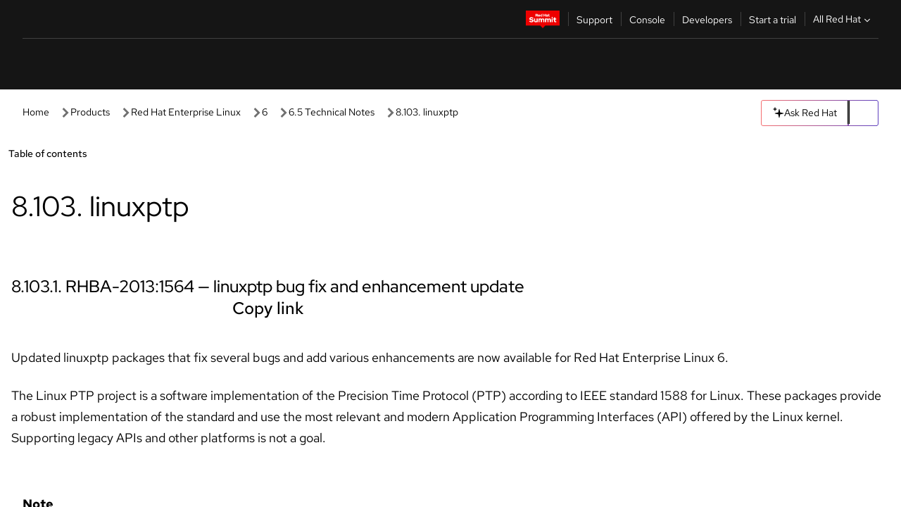

--- FILE ---
content_type: text/html;charset=utf-8
request_url: https://docs.redhat.com/en/documentation/red_hat_enterprise_linux/6/html/6.5_technical_notes/linuxptp
body_size: 110521
content:
<!DOCTYPE html><html  class="" data-capo=""><head><script type="importmap">
  {
    "imports": {
      "@patternfly/elements/": "https://www.redhatstatic.com/dssf-001/v2/@patternfly/elements@4.0.2/",
      "@patternfly/pfe-core/": "https://www.redhatstatic.com/dssf-001/v2/@patternfly/pfe-core@4.0.5/",
      "@patternfly/icons/": "https://www.redhatstatic.com/dssf-001/v2/@patternfly/icons@1.0.3/",
      "@rhds/elements/": "https://www.redhatstatic.com/dssf-001/v2/@rhds/elements@3.0.3/elements/",
      "@patternfly/pfe-clipboard/": "/scripts/v1/@patternfly/pfe-clipboard/",
      "@cpelements/elements/": "/scripts/v1/@cpelements/elements/elements/"
    },
    "scopes": {
      "https://www.redhatstatic.com/dssf-001/v2/": {
        "@floating-ui/core": "https://www.redhatstatic.com/dssf-001/v2/@floating-ui/core@1.6.9/dist/floating-ui.core.mjs",
        "@floating-ui/dom": "https://www.redhatstatic.com/dssf-001/v2/@floating-ui/dom@1.6.13/dist/floating-ui.dom.mjs",
        "@floating-ui/utils": "https://www.redhatstatic.com/dssf-001/v2/@floating-ui/utils@0.2.9/dist/floating-ui.utils.mjs",
        "@floating-ui/utils/dom": "https://www.redhatstatic.com/dssf-001/v2/@floating-ui/utils@0.2.9/dist/floating-ui.utils.dom.mjs",
        "@lit/context": "https://www.redhatstatic.com/dssf-001/v2/@lit/context@1.1.4/development/index.js",
        "@lit/reactive-element": "https://www.redhatstatic.com/dssf-001/v2/@lit/reactive-element@2.0.4/reactive-element.js",
        "@lit/reactive-element/decorators/": "https://www.redhatstatic.com/dssf-001/v2/@lit/reactive-element@2.0.4/decorators/",
        "@patternfly/pfe-core": "https://www.redhatstatic.com/dssf-001/v2/@patternfly/pfe-core@5.0.1/core.js",
        "@patternfly/pfe-core/": "https://www.redhatstatic.com/dssf-001/v2/@patternfly/pfe-core@5.0.1/",
        "@rhds/elements/lib/": "https://www.redhatstatic.com/dssf-001/v2/@rhds/elements@3.0.3/lib/",
        "@rhds/icons": "https://www.redhatstatic.com/dssf-001/v2/@rhds/icons@1.2.0/icons.js",
        "@rhds/icons/": "https://www.redhatstatic.com/dssf-001/v2/@rhds/icons@1.2.0/",
        "@rhds/tokens/media.js": "https://www.redhatstatic.com/dssf-001/v2/@rhds/tokens@3.0.1/js/media.js",
        "@rhds/tokens/": "https://www.redhatstatic.com/dssf-001/v2/@rhds/tokens@3.0.1/",
        "lit": "https://www.redhatstatic.com/dssf-001/v2/lit@3.2.1/index.js",
        "lit/": "https://www.redhatstatic.com/dssf-001/v2/lit@3.2.1/",
        "lit-element/lit-element.js": "https://www.redhatstatic.com/dssf-001/v2/lit-element@4.1.1/lit-element.js",
        "lit-html": "https://www.redhatstatic.com/dssf-001/v2/lit-html@3.2.1/lit-html.js",
        "lit-html/": "https://www.redhatstatic.com/dssf-001/v2/lit-html@3.2.1/",
        "tslib": "https://www.redhatstatic.com/dssf-001/v2/tslib@2.8.1/tslib.es6.mjs"
      },
      "/": {
        "@floating-ui/core": "/scripts/v1/@floating-ui/core/dist/floating-ui.core.mjs",
        "@floating-ui/dom": "/scripts/v1/@floating-ui/dom/dist/floating-ui.dom.mjs",
        "@floating-ui/utils": "/scripts/v1/@floating-ui/utils/dist/floating-ui.utils.mjs",
        "@floating-ui/utils/dom": "/scripts/v1/@floating-ui/utils/dom/dist/floating-ui.utils.dom.mjs",
        "@lit/reactive-element": "/scripts/v1/@lit/reactive-element/reactive-element.js",
        "@lit/reactive-element/decorators/": "/scripts/v1/@lit/reactive-element/decorators/",
        "@patternfly/pfe-core": "/scripts/v1/@patternfly/pfe-core/core.js",
        "@patternfly/pfe-core/": "/scripts/v1/@patternfly/pfe-core/",
        "@rhds/tokens/media.js": "/scripts/v1/@rhds/tokens/js/media.js",
        "lit": "/scripts/v1/lit/index.js",
        "lit-element/lit-element.js": "/scripts/v1/lit-element/lit-element.js",
        "lit-html": "/scripts/v1/lit-html/lit-html.js",
        "lit-html/": "/scripts/v1/lit-html/",
        "lit/": "/scripts/v1/lit/",
        "tslib": "/scripts/v1/tslib/tslib.es6.mjs"
      }
    }
  }
</script>
<script>
    const html = document.querySelector('html');
    const prefersDark = window.matchMedia('(prefers-color-scheme: dark)').matches;
    const theme = localStorage.getItem('theme');

    if (theme) {
      if (theme === 'Dark') {
        html.classList.add('theme-dark', 'pf-v6-theme-dark');
      } else if (theme === 'Light') {
        html.classList.add('theme-light');
      } else {
        prefersDark ? html.classList.add('theme-dark', 'pf-v6-theme-dark') : html.classList.add('theme-light');
      }
    } else {
      if (prefersDark) {
        html.classList.add('theme-dark', 'pf-v6-theme-dark');
      } else {
        html.classList.add('theme-light');
      }
    }

    const arhOpen = localStorage.getItem('arh-open');
    if (arhOpen && arhOpen === 'true') {
      html.classList.add('side-panel-open');
    }
</script><meta charset="utf-8">
<meta name="viewport" content="width=device-width, initial-scale=1">
<title>8.103. linuxptp | 6.5 Technical Notes | Red Hat Enterprise Linux | 6 | Red Hat Documentation</title>
<link rel="stylesheet" href="/fonts/fonts.css">
<link rel="stylesheet" href="/styles/rh-table-lightdom.css">
<link rel="stylesheet" href="/styles/rh-code-block-prism.css">
<style>:root{--pfe-navigation__dropdown--Color:light-dark(var(--rh-color-text-primary-on-light,#151515),var(--rh-color-text-primary-on-dark,#fff));--pfe-navigation__dropdown--Background:light-dark(var(--rh-color-surface-lightest,#fff),var(--rh-color-surface-darker,#1f1f1f));--pfe-navigation__nav-bar--toggle--BackgroundColor--active:light-dark(var(--rh-color-surface-lightest,#fff),var(--rh-color-surface-darker,#1f1f1f));--pfe-navigation__nav-bar--Color--active:light-dark(var(--rh-color-text-primary-on-light,#151515),var(--rh-color-text-primary-on-dark,#fff));--pfe-navigation__dropdown--separator--Border:1px solid light-dark(#d2d2d2,var(--rh-color-border-subtle-on-dark,#707070))}.section .titlepage{gap:.75rem}.section .titlepage,div.edit{align-items:center;display:flex}div.edit{font-size:.9rem;margin-bottom:8px}div.edit>a{align-items:center;display:flex}.edit pf-icon{margin-right:4px}rh-tile[color-palette=darkest] a{color:var(--rh-color-interactive-primary-default-on-dark,#92c5f9)}rh-tile[color-palette=darkest]:not(:defined){background-color:var(--rh-color-surface-darkest,#151515);border-color:var(--rh-color-border-subtle-on-dark,#707070);color:var(--rh-color-text-primary-on-dark,#fff)}rh-tile[color-palette=darkest]:not(:defined) img{aspect-ratio:1;width:48px}rh-tile[color-palette=darkest]:not(:defined) img+h3{margin-block-start:var(--rh-space-2xl,32px)}rh-tile a{color:var(--rh-color-interactive-primary-default,light-dark(var(--rh-color-interactive-primary-default-on-light,#06c),var(--rh-color-interactive-primary-default-on-dark,#92c5f9)))}rh-tile:not(:defined){background-color:light-dark(var(--rh-color-surface-lightest,#fff),var(--rh-color-surface-darkest,#151515));border:var(--rh-border-width-sm,1px) solid var(--rh-color-border-subtle,light-dark(var(--rh-color-border-subtle-on-light,#c7c7c7),var(--rh-color-border-subtle-on-dark,#707070)));color:var(--rh-color-text-primary,light-dark(var(--rh-color-text-primary-on-light,#151515),var(--rh-color-text-primary-on-dark,#fff)));padding:var(--rh-space-xl,24px)}rh-tile:not(:defined) h2,rh-tile:not(:defined) h3,rh-tile:not(:defined) h4{margin-block-start:0}rh-tile:not(:defined) rh-icon.learn-resource-icon{aspect-ratio:1;width:32px}rh-tile:not(:defined) rh-icon.learn-resource-icon+h3{margin-block-start:var(--rh-space-lg,16px)}rh-tile.explore-products-section:not(:defined){padding:var(--rh-space-2xl,32px)}rh-tile.explore-products-section:not(:defined) img.explore-products-img{aspect-ratio:1;width:48px}rh-tile.explore-products-section:not(:defined) img.explore-products-img+h3{margin-block-start:var(--rh-space-2xl,32px)}rh-tile.certificate-card:not(:defined){padding:0}rh-tile.certificate-card:not(:defined) h2{padding-top:var(--rh-space-lg,16px)}rh-tile[link=external]:not(:defined){padding:var(--rh-space-2xl,32px)}rh-tile[link=external]:not(:defined) h3{margin-block-start:0}rh-card.explore-products{color:var(--rh-color-text-primary,light-dark(var(--rh-color-text-primary-on-light,#151515),var(--rh-color-text-primary-on-dark,#fff)))}rh-card.explore-products:not(:defined){align-items:center;display:flex;flex-direction:column;justify-content:center}rh-card.explore-products:not(:defined) h4{font-size:var(--rh-font-size-heading-sm,1.5rem);padding-bottom:var(--rh-space-lg,16px)}rh-card.explore-products:not(:defined) rh-cta[variant=secondary]:not(:defined){border:var(--rh-border-width-sm,1px) solid var(--rh-color-border-strong,light-dark(var(--rh-color-border-strong-on-light,#151515),var(--rh-color-border-strong-on-dark,#fff)));border-radius:var(--rh-border-radius-default,3px);max-width:-moz-fit-content;max-width:fit-content;padding-block:var(--rh-space-lg,16px);padding-inline:var(--rh-space-2xl,32px)}rh-card.explore-products:not(:defined) rh-cta[variant=secondary]:not(:defined) a{color:var(--rh-color-text-primary,light-dark(var(--rh-color-text-primary-on-light,#151515),var(--rh-color-text-primary-on-dark,#fff)))}pf-popover.version-popover:not(:defined){display:none}.pf-chatbot,.pf-chatbot.pf-chatbot--overlay{height:100vh;position:static}.pf-chatbot.pf-chatbot--overlay .pf-chatbot-container{border-radius:0}.pf-chatbot section{padding:0}.pf-chatbot section .pf-chatbot__history.pf-v6-c-drawer{height:100vh}.pf-chatbot section section.pf-chatbot__message{padding-bottom:var(--pf-t--global--spacer--2xl)}.pf-chatbot .pf-chatbot__history .pf-chatbot__input{padding-inline-end:var(--pf-t--global--spacer--lg);padding-inline-start:var(--pf-t--global--spacer--lg)}.ask-redhat-core.pf-chatbot:has(.outage-error-wrapper){height:100vh!important}.ask-redhat-core .history-view-only-alert,.ask-redhat-core .privacy-statement-alert{width:100%!important}.pf-chatbot__actions pf-button{background-color:transparent;border-radius:6px;height:34px}.pf-chatbot__actions pf-button:hover{background-color:#0f0f10}.pf-chatbot__actions pf-button:hover::part(icon){color:#fff}.pf-chatbot__actions pf-button:active{background-color:#3d3d3d}.pf-chatbot__actions pf-button::part(icon){color:#a3a3a3;display:flex;left:8px;top:9px}.pf-chatbot__actions #embed-full-screen-toggle{display:none}#pf-modal-part-3.pf-v6-c-backdrop{z-index:2001}</style>
<style>.feedback-button-container[data-v-c03cac51]{margin:var(--rh-space-md,8px) 0}</style>
<style>.theme-container[data-v-629b32f0]{height:36px;position:relative}.theme-container [icon=caret-down][data-v-629b32f0],.theme-container [icon=caret-up][data-v-629b32f0]{width:10px}@media (max-width:1024px){.theme-selector-below-header .theme-container[data-v-629b32f0]{display:none}}rh-button[data-v-629b32f0],rh-button[data-v-629b32f0]::part(button){height:36px;width:66px}rh-button.footer[data-v-629b32f0],rh-button.footer[data-v-629b32f0]::part(button){width:auto}rh-button[variant=tertiary][data-v-629b32f0]{--rh-color-icon-secondary-on-dark:var(--rh-color-surface-darkest,#151515);--rh-color-icon-secondary-on-light:var(--rh-color-surface-lightest,#fff)}rh-button[variant=tertiary].footer[data-v-629b32f0]{--rh-color-border-strong:transparent}rh-button[variant=tertiary][data-v-629b32f0]::part(button){padding:10px var(--rh-space-lg,16px)}rh-button[variant=tertiary].footer[data-v-629b32f0]::part(button){padding:10px 0}.popover-container[data-v-629b32f0]{background-color:light-dark(var(--rh-color-surface-lightest,#fff),var(--rh-color-surface-darker,#1f1f1f));border-radius:6px;box-shadow:var( --rh-box-shadow-md,0 4px 6px 1px light-dark(hsla(0,0%,8%,.25),rgba(0,0,0,.5)) );position:absolute;right:0;top:42px;width:168px;z-index:1}.footer-popover-container[data-v-629b32f0]{left:0;top:54px}.theme-list-container[data-v-629b32f0]{align-items:flex-start;display:flex;flex-direction:column;list-style:none;margin:0;padding:var(--rh-space-md,8px) 0}.theme-list[data-v-629b32f0]{margin:0;padding:0;width:100%}.theme-list button.theme-btn[data-v-629b32f0]{align-items:center;background-color:transparent;border:none;color:light-dark(var(--rh-color-gray-95,#151515),var(--rh-color-white,#fff));cursor:pointer;display:flex;justify-content:flex-start;padding:var(--rh-space-md,8px) var(--rh-space-xl,24px);width:100%}button.theme-btn span.theme-btn-text[data-v-629b32f0]{font-family:Red Hat Text;font-size:var(--rh-font-size-body-text-sm,.875rem);font-weight:var(--rh-font-weight-body-text-regular,400);padding-left:var(--rh-space-md,8px)}button.theme-btn[data-v-629b32f0]:hover{background-color:light-dark(var(--rh-color-gray-20,#e0e0e0),var(--rh-color-gray-70,#383838))}</style>
<style>section[data-v-babbacad]{padding:0}h1[data-v-babbacad],h2[data-v-babbacad]{margin:0}.main-error-container[data-v-babbacad]{background-color:light-dark(var(--rh-color-surface-lightest,#fff),var(--rh-color-surface-darker,#1f1f1f));padding-bottom:var(--rh-space-7xl,128px);padding-top:var(--rh-space-5xl,80px)}.main-error[data-v-babbacad]{background-color:light-dark(var(--rh-color-surface-lighter,#f2f2f2),var(--rh-color-surface-dark,#383838));margin:0 auto;max-width:44rem;padding:var(--rh-space-3xl,48px)}.cloud-IT-image[data-v-babbacad]{width:9rem}.error-text-container p[data-v-babbacad]{color:light-dark(#6a6e73,var(--rh-color-white,#fff));font-size:var(--rh-font-size-body-text-lg,1.125rem)}.help-container[data-v-babbacad]{margin-top:var(--rh-space-4xl,64px)}.form-box-container[data-v-babbacad]{justify-content:center;margin-top:var(--rh-space-xl,24px)}.error-search-box[data-v-babbacad],.form-box-container[data-v-babbacad]{align-items:center;display:flex;width:100%}.error-search-box[data-v-babbacad]{justify-content:space-between;position:relative}.search-icon-form[data-v-babbacad]{color:light-dark(var(--rh-color-gray-50,#707070),var(--rh-color-status-neutral-on-dark,#c7c7c7));left:12px;position:absolute}.arrow-right-button[data-v-babbacad]{color:light-dark(var(--rh-color-gray-95,#151515),var(--rh-color-icon-secondary-on-dark,#fff))}.input-box[data-v-babbacad]{-webkit-appearance:none;-moz-appearance:none;appearance:none;background-color:light-dark(var(--rh-color-surface-lightest,#fff),var(--rh-color-surface-darker,#1f1f1f));border:1px solid light-dark(var(--rh-color-status-neutral-on-dark,#c7c7c7),var(--rh-color-gray-50,#707070));border-right:none;font-family:var(--rh-font-family-body-text,"Red Hat Text","RedHatText",Arial,sans-serif);font-size:var(--rh-font-size-body-text-md,1rem);height:36px;padding:0 40px;text-overflow:ellipsis;white-space:nowrap;width:100%}.input-box[data-v-babbacad]::-moz-placeholder{color:light-dark(var(--rh-color-text-secondary-on-light,#4d4d4d),var(--rh-color-text-secondary-on-dark,#c7c7c7));font-family:var(--rh-font-family-body-text,"Red Hat Text","RedHatText",Arial,sans-serif);font-size:var(--rh-font-size-body-text-md,1rem);font-weight:var(--rh-font-weight-code-regular,400);line-height:24px}.input-box[data-v-babbacad]::placeholder{color:light-dark(var(--rh-color-text-secondary-on-light,#4d4d4d),var(--rh-color-text-secondary-on-dark,#c7c7c7));font-family:var(--rh-font-family-body-text,"Red Hat Text","RedHatText",Arial,sans-serif);font-size:var(--rh-font-size-body-text-md,1rem);font-weight:var(--rh-font-weight-code-regular,400);line-height:24px}.form-box-container rh-button[data-v-babbacad]::part(button){align-items:center;background-color:light-dark(var(--rh-color-gray-20,#e0e0e0),var(--rh-color-status-neutral-on-light,#4d4d4d));border-radius:0;display:flex;height:36px;justify-content:center;--_default-border-color:light-dark(var(--rh-color-gray-20,#e0e0e0),var(--rh-color-status-neutral-on-light,#4d4d4d))}.input-clear-btn[data-v-babbacad]{align-items:center;background-color:transparent;border:none;display:flex;height:36px;justify-content:center;margin-right:-30px;outline:none;transform:translate(-30px)}.input-clear-btn[data-v-babbacad]:focus{border:1px solid var(--rh-color-accent-base-on-light,#06c)}.input-clear-btn:focus .input-clear-icon[data-v-babbacad]{color:var(--rh-color-gray-95,#151515)}.input-clear-icon[data-v-babbacad]{color:#6b6e72;cursor:pointer}.input-clear-icon[data-v-babbacad]:hover{color:var(--rh-color-gray-95,#151515)}.help-links[data-v-babbacad]{margin-top:var(--rh-space-xl,24px);padding:0 var(--rh-space-md,8px)}.help-links li[data-v-babbacad]{display:inline-block;list-style:none;margin-right:var(--rh-space-xl,24px);padding:var(--rh-space-xs,4px) 0}.help-links li a[data-v-babbacad]{color:light-dark(var(--rh-context-light-color-text-link,#06c),var(--rh-color-blue-30,#92c5f9));cursor:pointer;text-decoration:none}@media (max-width:992px){.main-error[data-v-babbacad]{padding:var(--rh-space-lg,16px)}.cloud-IT-image[data-v-babbacad]{width:6rem}}</style>
<style>.feedback-container[data-v-d44dfd67]{align-items:center;background-color:light-dark(var(--rh-color-surface-lightest,#fff),var(--rh-color-surface-darker,#1f1f1f));display:flex;justify-content:flex-end;min-height:48px;padding:var(--rh-space-lg,16px) var(--rh-space-2xl,32px)}.toggle-theme-btn[data-v-d44dfd67]{padding-left:var(--rh-space-xl,24px)}@media (max-width:767px){.feedback-container[data-v-d44dfd67]{padding:var(--rh-space-lg,16px)}}@media (max-width:1024px){.toggle-theme-btn[data-v-d44dfd67]{display:none}}</style>
<style>@keyframes fade-in{0%{opacity:0;visibility:hidden}1%{visibility:visible}to{opacity:1;visibility:visible}}@media (min-height:48em){.rhdocs{--rh-table--maxHeight: calc(100vh - 12.5rem) }}*,.rhdocs *,.rhdocs :after,.rhdocs :before,:after,:before{box-sizing:border-box}.rhdocs img,.rhdocs object,.rhdocs svg,img,object,svg{display:inline-block;max-width:100%;vertical-align:middle}.rhdocs hr{border:0;border-top:.0625rem solid light-dark(#d2d2d2,var(--rh-color-border-subtle-on-dark,#707070));clear:both;margin:1rem 0}.rhdocs a{color:light-dark(var(--rh-color-interactive-primary-default-on-light,#06c),var(--rh-color-interactive-primary-default-on-dark,#92c5f9))}.rhdocs a:focus,.rhdocs a:hover{color:light-dark(var(--rh-color-interactive-primary-hover-on-light,#036),var(--rh-color-interactive-primary-hover-on-dark,#b9dafc))}.rhdocs a.anchor-heading{color:light-dark(var(--rh-color-gray-95,#151515),var(--rh-color-white,#fff));cursor:pointer;text-decoration:none;word-break:break-word}.rhdocs p{margin:1.49963rem 0}.rhdocs li>p{margin:0}.rhdocs h1{font-weight:var(--rh-font-weight-heading-regular,400)}.rhdocs h1,.rhdocs h2,.rhdocs h3,.rhdocs h4,.rhdocs h5,.rhdocs h6{font-family:RedHatDisplay,Red Hat Display,Helvetica Neue,Arial,sans-serif;margin:0 0 .625rem}.rhdocs h2,.rhdocs h3,.rhdocs h4,.rhdocs h5,.rhdocs h6{font-weight:var(--rh-font-weight-heading-medium,500)}.rhdocs h1{font-size:var(--rh-font-size-heading-xl,2.5rem);margin:2rem 0}.rhdocs h2{font-size:var(--rh-font-size-heading-md,1.75rem);margin:2rem 0}.rhdocs h3{font-size:var(--rh-font-size-heading-sm,1.5rem)}.rhdocs h4{font-size:var(--rh-font-size-heading-xs,1.25rem)}.rhdocs h5{font-size:18px}.rhdocs ol ::marker,.rhdocs ul ::marker{font:inherit}.rhdocs li{margin:0 0 .5em;padding:0}.rhdocs li>p{margin:.5rem 0}.rhdocs li>ol,.rhdocs li>ul{margin:0}.rhdocs dl dd{margin:.5rem 0 .5rem 1rem}.rhdocs dl dd>p{margin:.5rem 0}.rhdocs table{border:0;font-size:1rem;line-height:1.6667}.rhdocs table caption,pf-modal table caption{font-family:Red Hat Display;font-size:var(--rh-font-size-body-text-md,1rem);font-weight:var(--rh-font-weight-body-text-medium,500);line-height:var(--rh-line-height-heading,1.3);margin:0;text-align:left}.rhdocs table td,.rhdocs table th{border:0;border-bottom:.0625rem solid #d2d2d2;border-bottom:.0625rem solid var(--pfe-table--Border,#d2d2d2);padding:.5em 1rem}.rhdocs table td.halign-left,.rhdocs table th.halign-left{text-align:left}.rhdocs table td.halign-center,.rhdocs table th.halign-center,table td.halign-center,table th.halign-center{text-align:center}.rhdocs table td.halign-right,.rhdocs table th.halign-right{text-align:right}.rhdocs table td.valign-top,.rhdocs table th.valign-top{vertical-align:top}.rhdocs table td.valign-middle,.rhdocs table th.valign-middle{vertical-align:middle}.rhdocs table td.valign-bottom,.rhdocs table th.valign-bottom{vertical-align:bottom}.rhdocs table thead th,pf-modal table thead th{font-family:Red Hat Text;font-size:var(--rh-font-size-body-text-sm,.875rem);font-weight:var(--rh-font-weight-body-text-medium,500);line-height:var(--rh-line-height-heading,1.3)}.rhdocs rh-table{margin:var(--rh-space-2xl,32px) 0;max-height:518px}.rhdocs rh-table:has(+.rhdocs-table-expand-btn-container),.rhdocs rh-table:has(+.rhdocs-table-show-more-btn){margin:0}.rhdocs-table-wrapper{margin-bottom:var(--rh-space-2xl,32px)}.pf-table-modal-body rh-table{margin-top:0}.pf-table-modal-body rh-table table td,.pf-table-modal-body rh-table table th{margin-top:0;padding-bottom:var(--rh-space-lg,16px);padding-top:var(--rh-space-lg,16px)}.pf-table-modal-body rh-table table td p,.pf-table-modal-body rh-table table td>:first-child{font-family:Red Hat Text;font-size:var(--rh-font-size-body-text-md,1rem);line-height:var(--rh-line-height-body-text,1.5);margin:0}.pf-table-modal-body code{background-color:var(--rh-color-gray-10,#f0f0f0);border-radius:.25em;color:var(--rh-color-gray-95,#151515);font-family:Red Hat Mono,Monaco,Menlo,Ubuntu Mono,monospace;font-size:.875em;padding:.125em .25em}.rhdocs .rhdocs-table-show-more-btn{background:transparent;border:none;cursor:pointer;display:block;font-family:Red Hat Text;font-size:var(--rh-font-size-body-text-sm,.875rem);font-weight:var(--rh-font-weight-body-text-regular,400);height:38px;line-height:var(--rh-line-height-heading,1.3);margin:var(--rh-space-lg,16px) auto 0;outline:none;padding:var(--rh-space-md,8px) var(--rh-space-lg,16px)}.rhdocs .rhdocs-table-expand-btn.hidden-btn,.rhdocs .rhdocs-table-show-more-btn.hidden-btn{display:none}.rhdocs .rhdocs-table-show-more-btn:focus{border:var(--rh-border-width-md,2px) solid light-dark(var(--rh-color-blue-70,#036),var(--rh-color-interactive-primary-hover-on-dark,#b9dafc));border-radius:var(--rh-border-radius-default,3px)}.rhdocs .rhdocs-table-show-more-btn-content{align-items:center;display:flex;gap:var(--rh-space-md,8px);justify-content:center}.rhdocs .rhdocs-table-expand-btn{float:inline-end;margin-bottom:var(--rh-space-md,8px)}.rhdocs .rhdocs-table-expand-btn-container{font-family:Red Hat Text;font-size:var(--rh-font-size-body-text-md,1rem);font-weight:var(--rh-font-weight-body-text-medium,500);line-height:var(--rh-line-height-body-text,1.5)}.pf-table-modal-body{height:98vh;margin:0 auto;overflow:auto;padding:var(--rh-space-lg,16px);width:75%}.pf-table-modal-body rh-table{max-height:100%;max-height:-webkit-fill-available;max-height:-moz-available}@media screen and (max-width:768px){.pf-table-modal-body{width:100%}}pf-modal[variant=large]{--pf-c-modal-box--m-lg--lg--MaxWidth:100vw;--pf-c-modal-box--BackgroundColor:light-dark(var(--rh-color-surface-lightest,#fff),var(--rh-color-surface-darker,#1f1f1f));z-index:1100}pf-modal::part(content){overflow-y:hidden}.rhdocs rh-table table,.rhdocs rh-table.rh-table--expanded-vertically{max-height:-moz-max-content;max-height:max-content}.rhdocs pre.nowrap{overflow:auto;overflow-wrap:normal;white-space:pre;word-break:normal}.rhdocs .codeblock__wrapper pre{background:transparent}.rh-table--full-screen code,.rhdocs .content--md code,.rhdocs .content--sm code,.rhdocs .rh-table--full-screen code{overflow-wrap:normal;word-break:normal}.rhdocs[class] pre code,[class] pre code{background:inherit;color:inherit;font-family:inherit;font-size:inherit;font-weight:inherit;line-height:inherit;padding:0}.rhdocs .keycap,.rhdocs kbd{background-color:#eee;background-image:linear-gradient(180deg,#ddd,#eee,#fff);border-radius:.1875rem;box-shadow:0 -.0625rem #fff,0 .0625rem 0 .1875rem #aaa;color:#151515;font-family:RedHatMono,Red Hat Mono,Consolas,monospace;font-size:90%;font-weight:400;margin:0 .25rem;padding:.125rem .375rem}.keycap strong,.rhdocs .keycap strong{font-weight:inherit}.rhdocs kbd.keyseq,kbd.keyseq{background:transparent;border:0;box-shadow:none;padding:0}.rhdocs kbd.keyseq kbd,kbd.keyseq kbd{display:inline-block;margin:0 .375rem}.rhdocs kbd.keyseq kbd:first-child,kbd.keyseq kbd:first-child{margin-left:0}.rhdocs b.button{font-size:90%;font-weight:700;padding:.1875rem}.rhdocs b.button:before{content:"["}.rhdocs b.button:after{content:"]"}html{font-family:sans-serif;-ms-text-size-adjust:100%;-webkit-text-size-adjust:100%}body{margin:0}.rhdocs audio,.rhdocs canvas,.rhdocs progress,.rhdocs video{display:inline-block;vertical-align:baseline}.rhdocs audio:not([controls]){display:none;height:0}[hidden],template{display:none}.rhdocs a{background:transparent}.rhdocs a:active,.rhdocs a:hover{outline:0}.rhdocs a.anchor-heading:focus-visible{color:light-dark(var(--rh-color-gray-95,#151515),var(--rh-color-white,#fff))}.rhdocs abbr[title]{border-bottom:.0625rem dotted}.rhdocs dfn{font-style:italic}.rhdocs h1{margin:.67em 0}.rhdocs mark{background:#ff0;color:#000}.rhdocs small{font-size:80%}.rhdocs sub,.rhdocs sup{font-size:75%;line-height:0;position:relative;vertical-align:baseline}.rhdocs sup{top:-.5em}.rhdocs sub{bottom:-.25em}.rhdocs img{background-color:light-dark(transparent,var(--rh-color-surface-lightest,#fff));border:0;padding:20px}.rhdocs .inlinemediaobject img{padding:2px}.rhdocs svg:not(:root){overflow:hidden}.rhdocs figure{margin:1em 2.5rem}.rhdocs hr{box-sizing:content-box;height:0}.rhdocs code,.rhdocs kbd,.rhdocs pre,.rhdocs samp{font-family:monospace,monospace;font-size:1em}.rhdocs button,.rhdocs optgroup,.rhdocs select,.rhdocs textarea,.rhdocsinput{color:inherit;font:inherit;margin:0}.rhdocs rh-button.copy-link-btn{border:2px solid light-dark(var(--rh-color-white,#fff),var(--rh-color-surface-darker,#1f1f1f));cursor:pointer;display:flex}.rhdocs rh-button.copy-link-btn:hover{background-color:light-dark(var(--rh-color-surface-lighter,#f2f2f2),var(--rh-color-gray-60,#4d4d4d));border-radius:var(--rh-border-radius-default,3px)}.rhdocs rh-button.copy-link-btn .link-icon{color:light-dark(var(--rh-color-canvas-black,#151515),var(--Core-color-palette-Gray-white,#fff))}.rhdocs button{overflow:visible}.rhdocs button,.rhdocs select{text-transform:none}.rhdocs button,.rhdocs html input[type=button],.rhdocs input[type=reset],.rhdocs input[type=submit]{-moz-appearance:button;appearance:button;-webkit-appearance:button;cursor:pointer}.rhdocs button[disabled],.rhdocs html input[disabled]{cursor:default}.rhdocs button::-moz-focus-inner,.rhdocs input::-moz-focus-inner{border:0;padding:0}.rhdocs input{line-height:normal}.rhdocs input[type=checkbox],.rhdocs input[type=radio]{box-sizing:border-box;padding:0}.rhdocs input[type=number]::-webkit-inner-spin-button,.rhdocs input[type=number]::-webkit-outer-spin-button{height:auto}.rhdocs input[type=search]{-moz-appearance:textfield;appearance:textfield;-webkit-appearance:textfield;box-sizing:content-box}.rhdocs input[type=search]::-webkit-search-cancel-button,.rhdocs input[type=search]::-webkit-search-decoration{-webkit-appearance:none}.rhdocs fieldset{border:.0625rem solid silver;margin:0 .125rem;padding:.35em .625em .75em}.rhdocs legend{border:0;padding:0}.rhdocs textarea{overflow:auto}.rhdocs optgroup{font-weight:700}.rhdocs table{border-collapse:collapse;border-spacing:0}.rhdocs td,.rhdocs th{padding:0}.rhdocs ._additional-resources[class][class],.rhdocs ._additional-resources[class][class][id]:last-child{background:light-dark(var(--rh-color-surface-lightest,#fff),var(--rh-color-surface-darker,#1f1f1f));border:.0625rem solid #d2d2d2;border-radius:.1875rem;margin:2em 0 4em;padding:2rem 2rem 1rem}.rhdocs ._additional-resources[class][class][id]:last-child{margin-top:-2rem}.rhdocs ._additional-resources[class][class]:only-child{grid-column:1/-1}._additional-resources[class][class] .additional-resources__heading,._additional-resources[class][class] .heading,._additional-resources[class][class] h1,._additional-resources[class][class] h2,._additional-resources[class][class] h3,._additional-resources[class][class] h4,._additional-resources[class][class] h5,._additional-resources[class][class] h6,._additional-resources[class][class] p.title{display:block;font-family:RedHatDisplay,Red Hat Display,Helvetica Neue,Arial,sans-serif;font-size:1.125rem;font-weight:700;line-height:1.5rem;margin:0 0 .5rem;padding:0;text-transform:uppercase}._additional-resources[class][class] ul{border:0;list-style:none;margin:0;padding:0;position:relative}.related-topic-content__wrapper ._additional-resources[class][class] ul{display:block}._additional-resources[class][class] ul:after{background-color:light-dark(var(--rh-color-surface-lightest,#fff),var(--rh-color-surface-darker,#1f1f1f));bottom:0;content:"";display:block;height:.125rem;position:absolute;width:100%}._additional-resources[class][class] li{border-bottom:.0625rem solid #d2d2d2;box-sizing:content-box;margin:0;padding:1rem 1.5rem 1rem 0;-moz-column-break-inside:avoid;break-inside:avoid}._additional-resources[class][class] li:only-child{grid-column:1/-1}._additional-resources[class][class] li:last-child{border:0}@media (min-width:1100px){._additional-resources[class][class] li:last-child{border-bottom:.0625rem solid #d2d2d2}}._additional-resources[class][class] li p:only-child{margin:0;padding:0}.rhdocs table .admonitionblock>div:nth-child(2),.rhdocs table .caution>div:nth-child(2),.rhdocs table .important>div:nth-child(2),.rhdocs table .note>div:nth-child(2),.rhdocs table .tip>div:nth-child(2),.rhdocs table .warning>div:nth-child(2){margin:.5rem 0}.rhdocs table .admonitionblock>div:nth-child(2)>:first-child,.rhdocs table .caution>div:nth-child(2)>:first-child,.rhdocs table .important>div:nth-child(2)>:first-child,.rhdocs table .note>div:nth-child(2)>:first-child,.rhdocs table .tip>div:nth-child(2)>:first-child,.rhdocs table .warning>div:nth-child(2)>:first-child{margin-top:0}.rhdocs table .admonitionblock>div:nth-child(2)>:last-child,.rhdocs table .caution>div:nth-child(2)>:last-child,.rhdocs table .important>div:nth-child(2)>:last-child,.rhdocs table .note>div:nth-child(2)>:last-child,.rhdocs table .tip>div:nth-child(2)>:last-child,.rhdocs table .warning>div:nth-child(2)>:last-child{margin-bottom:0}.rhdocs .codeblock__wrapper+.codeblock__wrapper,.rhdocs pre+pre,.rhdocs pre[class]+pre[class]{margin-top:2rem}.rhdocs .codeblock__wrapper{background:light-dark(var(--rh-color-surface-lighter,#f2f2f2),var(--rh-color-gray-80,#292929));overflow:visible;position:relative;transform:translate(0);z-index:0}.codeblock__wrapper:before{background-repeat:no-repeat;background-size:6.25rem 100%;bottom:var(--scrollbar__height,1px);content:"";display:block;height:7.125rem;max-height:100%;max-height:calc(100% - var(--scrollbar__height, 2px));position:absolute;right:var(--scrollbar__width,6px);top:.0625rem;width:4.0625rem;z-index:1}.rhdocs .codeblock__inner-wrapper,.rhdocs pre{max-height:calc(100vh - 6.25rem)}@media (min-height:48em){.rhdocs .codeblock__inner-wrapper,.rhdocs pre{max-height:calc(100vh - 12.5rem)}}.rhdocs .codeblock__inner-wrapper{display:grid;grid-template-columns:1fr 4.375rem}.rhdocs .codeblock__wrapper--expanded .codeblock__inner-wrapper{max-height:-moz-max-content;max-height:max-content}.codeblock__copy span{display:block;height:0;position:absolute;visibility:hidden;width:0}.codeblock__copy:focus{outline:.0625rem dashed currentcolor}.codeblock__copy svg#icon--copy{height:1rem;width:1rem}.codeblock__expand{-webkit-appearance:none;-moz-appearance:none;appearance:none;background:#f0efef;border:0;cursor:pointer;height:1.75rem;left:calc(100% - 2.75rem - var(--scrollbar__width, 0px));position:absolute;text-indent:-9999em;top:3.25rem;width:1.75rem;z-index:2}.codeblock__expand:before{background:#6a6e73;content:"";height:100%;left:0;-webkit-mask-image:url("data:image/svg+xml;charset=utf-8,%3Csvg xmlns='http://www.w3.org/2000/svg' viewBox='0 0 320 512'%3E%3C!--! Font Awesome Pro 6.2.0 by @fontawesome - https://fontawesome.com License - https://fontawesome.com/license (Commercial License) Copyright 2022 Fonticons, Inc.--%3E%3Cpath d='M182.6 9.4c-12.5-12.5-32.8-12.5-45.3 0l-96 96c-12.5 12.5-12.5 32.8 0 45.3s32.8 12.5 45.3 0l41.4-41.4v293.4l-41.4-41.3c-12.5-12.5-32.8-12.5-45.3 0s-12.5 32.8 0 45.3l96 96c12.5 12.5 32.8 12.5 45.3 0l96-96c12.5-12.5 12.5-32.8 0-45.3s-32.8-12.5-45.3 0L192 402.7V109.3l41.4 41.4c12.5 12.5 32.8 12.5 45.3 0s12.5-32.8 0-45.3l-96-96z'/%3E%3C/svg%3E");mask-image:url("data:image/svg+xml;charset=utf-8,%3Csvg xmlns='http://www.w3.org/2000/svg' viewBox='0 0 320 512'%3E%3C!--! Font Awesome Pro 6.2.0 by @fontawesome - https://fontawesome.com License - https://fontawesome.com/license (Commercial License) Copyright 2022 Fonticons, Inc.--%3E%3Cpath d='M182.6 9.4c-12.5-12.5-32.8-12.5-45.3 0l-96 96c-12.5 12.5-12.5 32.8 0 45.3s32.8 12.5 45.3 0l41.4-41.4v293.4l-41.4-41.3c-12.5-12.5-32.8-12.5-45.3 0s-12.5 32.8 0 45.3l96 96c12.5 12.5 32.8 12.5 45.3 0l96-96c12.5-12.5 12.5-32.8 0-45.3s-32.8-12.5-45.3 0L192 402.7V109.3l41.4 41.4c12.5 12.5 32.8 12.5 45.3 0s12.5-32.8 0-45.3l-96-96z'/%3E%3C/svg%3E");-webkit-mask-position:center center;mask-position:center center;-webkit-mask-repeat:no-repeat;mask-repeat:no-repeat;-webkit-mask-size:auto 1rem;mask-size:auto 1rem;position:absolute;top:0;width:100%}.codeblock__wrapper--expanded .codeblock__expand{background:#2b9af3}.codeblock__wrapper--expanded .codeblock__expand:before{background:#fff}.codeblock__expand:focus:before,.codeblock__expand:hover:before{background:#06c}.codeblock__wrapper--expanded .codeblock__expand:focus:before,.codeblock__wrapper--expanded .codeblock__expand:hover:before{background:#fff}.codeblock__expand:focus{outline:.0625rem dashed currentcolor}.rhdocs .callout,.rhdocs .colist>ol>li:before,.rhdocs .conum{background:light-dark(var(--rh-color-status-info-on-light,#5e40be) var(--rh-color-status-info-on-dark,#b6a6e9));height:24px;width:24px}.rhdocs .calloutlist>ol,.rhdocs .colist>ol{counter-reset:colist;list-style:none;margin:1rem 0 2rem;padding:0}.rhdocs .calloutlist>ol>li,.rhdocs .colist>ol>li{counter-increment:colist;font-size:1rem;margin:.5rem 0;padding-left:1.75rem;position:relative}.rhdocs .calloutlist>ol>li .colist-num,.rhdocs .colist>ol>li .colist-num{display:none}.calloutlist>ol>li:before,.colist>ol>li:before{content:counter(colist);left:0;position:absolute;top:.1875rem}.calloutlist dt{clear:left;float:left;margin:0;padding:0 .5rem 0 0}.included-in-guides[class],.included-in-guides[class][id]:last-child{background:#fff;border:.0625rem solid #d2d2d2;border-radius:.1875rem;margin:2em 0 4em;padding:2rem 2rem 1rem}.included-in-guides[class][id]:last-child{margin-top:-2rem}.included-in-guides[class]:only-child{grid-column:1/-1}.included-in-guides[class] .additional-resources__heading,.included-in-guides[class] .heading,.included-in-guides[class] h1,.included-in-guides[class] h2,.included-in-guides[class] h3,.included-in-guides[class] h4,.included-in-guides[class] h5,.included-in-guides[class] h6,.included-in-guides[class] p.title{display:block;font-family:RedHatDisplay,Red Hat Display,Helvetica Neue,Arial,sans-serif;font-size:1.125rem;font-weight:700;line-height:1.5rem;margin:0 0 .5rem;padding:0;text-transform:uppercase}.included-in-guides[class] ul{border:0;list-style:none;margin:0;padding:0;position:relative}.related-topic-content__wrapper .included-in-guides[class] ul{display:block}.included-in-guides[class] ul:after{background-color:#fff;bottom:0;content:"";display:block;height:.125rem;position:absolute;width:100%}.included-in-guides[class] li{border-bottom:.0625rem solid #d2d2d2;box-sizing:content-box;margin:0;padding:1rem 1.5rem 1rem 0;-moz-column-break-inside:avoid;break-inside:avoid}.included-in-guides[class] li:only-child{grid-column:1/-1}.included-in-guides[class] li:last-child{border:0}@media (min-width:1100px){.included-in-guides[class] li:last-child{border-bottom:.0625rem solid #d2d2d2}}.included-in-guides[class] li p:only-child{margin:0;padding:0}.menuseq{display:inline-flex;overflow:hidden;text-indent:-9999em}.menuseq .menu,.menuseq .menuitem,.menuseq .submenu{display:block;position:relative;text-indent:0}.menuseq .menu+.menu:before,.menuseq .menu+.menuitem:before,.menuseq .menu+.submenu:before,.menuseq .menuitem+.menu:before,.menuseq .menuitem+.menuitem:before,.menuseq .menuitem+.submenu:before,.menuseq .submenu+.menu:before,.menuseq .submenu+.menuitem:before,.menuseq .submenu+.submenu:before{content:">";display:inline-block;font-weight:700;padding:0 .25em}.related-topic-content__wrapper{margin:2em 0}.related-topic-content__wrapper--for-guide{margin-bottom:-2.5rem;padding-bottom:.0625rem;position:relative;z-index:1}.related-topic-content__wrapper--for-guide:before{background:#f0f0f0;content:"";display:block;height:100%;left:-3rem;position:absolute;right:-4.5rem;top:0;width:auto;z-index:-1}@media (min-width:1100px){.related-topic-content__wrapper--for-guide:before{left:-2.5rem;right:-3.625rem}}.related-topic-content__wrapper--for-guide summary{padding:1em 2em 1em 2.1875rem}@media (min-width:950px){.related-topic-content__inner-wrapper{display:grid;gap:2em;grid-template-columns:repeat(2,minmax(0,1fr))}}.local-render .rhdocs-content{margin:0 auto}.rhdocs cp-documentation{display:block;padding-bottom:2.5rem}.rhdocs cp-documentation.PFElement,.rhdocs cp-documentation[pfelement]{padding:0}rh-table{display:block}::-webkit-scrollbar,:host .rhdocs ::-webkit-scrollbar{height:.625rem;width:.625rem}::-webkit-scrollbar,::-webkit-scrollbar-track,:host .rhdocs ::-webkit-scrollbar,:host .rhdocs ::-webkit-scrollbar-track{background-color:#d6d6d6}::-webkit-scrollbar-thumb,:host .rhdocs ::-webkit-scrollbar-thumb{background-color:#8e8e8e}*,:host .rhdocs *{scrollbar-color:#8e8e8e #d6d6d6}.rhdocs p:empty,p:empty{display:none}.rhdocs[class] h1 code,.rhdocs[class] h2 code,.rhdocs[class] h3 code,.rhdocs[class] h4 code,.rhdocs[class] h5 code,.rhdocs[class] h6 code,[class] h1 code,[class] h2 code,[class] h3 code,[class] h4 code,[class] h5 code,[class] h6 code{background:transparent;border:0;color:inherit;font:inherit;margin:0;padding:0}.pane-page-title h1,.rhdocs__header__primary-wrapper h1{font-family:RedHatDisplay,Red Hat Display,Helvetica Neue,Arial,sans-serif;font-size:2.25rem;line-height:1.333}.rhdocs details[class]{list-style:none;margin:1rem 0 3rem;padding:0}.rhdocs-toc[class]{background:#f2f2f2;margin:1rem 0 2rem;padding:1rem}.rhdocs-toc[class]>:last-child{margin-bottom:0}.rhdocs-toc[class] .rhdocs-toctitle{font-size:1.25rem;font-weight:400;line-height:1.6667;margin-top:0;text-transform:none}.rhdocs-toc[class] li{margin-bottom:.25em;padding-left:.5em}.preamble{margin:0 0 2rem}.sect1{margin:2rem 0 1rem}:host .sect1,cp-documentation .sect1{margin:0 0 2rem;padding:.0625rem 0 0}:host(.cp-documentation--has-external-header) .sect1:first-child>h2:first-child,:host(.cp-documentation--has-external-header) .sect1:first-child>h3:first-child{margin-top:0}.listingblock,.literalblock{margin:1rem 0}.quoteblock,.verseblock{border-left:.25rem solid #d2d2d2;margin:1rem 0;padding:1rem 1rem 1rem 2rem}.quoteblock.pullleft,.verseblock.pullleft{float:left;margin-right:3rem;width:25rem}@media (min-width:768px){.quoteblock.pullleft,.verseblock.pullleft{margin-left:-1rem}}.quoteblock.pullright,.verseblock.pullright{float:right;margin-left:3rem;width:25rem}@media (min-width:768){.quoteblock.pullright,.verseblock.pullright{margin-right:-2rem}}@media (min-width:1100px){.quoteblock.pullright,.verseblock.pullright{margin-right:-10rem}}.quoteblock>:first-child,.verseblock>:first-child{margin-top:0}.quoteblock .content,.verseblock .content{font-family:RedHatText,Red Hat Text,Helvetica Neue,Arial,sans-serif;font-size:1.25rem;line-height:1.6667}.quoteblock .attribution,.verseblock .attribution{font-size:.875rem;font-style:italic;font-weight:600;line-height:1.6667;text-transform:uppercase}.quoteblock .attribution .citetitle,.verseblock .attribution .citetitle{color:#585858}.quoteblock .attribution cite,.verseblock .attribution cite{font-size:1em}.quoteblock blockquote{font-style:italic;margin:0;padding:0}.quoteblock blockquote .content>:first-child{margin-top:0}.quoteblock blockquote .content>:first-child:before{color:light-dark(#e00,var(--rh-color-text-secondary-on-dark,#c7c7c7));content:"â€œ";display:block;float:left;font-size:2.75rem;font-style:normal;line-height:1.125em;margin-right:.5rem}.quoteblock blockquote .content>:first-child .content>:first-child:before{content:none}.imageblock{margin:1rem 0}.imageblock.pullleft{float:left;margin-right:3rem;width:25rem}@media (min-width:768px){.imageblock.pullleft{margin-left:-1rem}}.imageblock.pullright{float:right;margin-left:3rem;width:25rem}@media (min-width:768){.imageblock.pullright{margin-right:-2rem}}@media (min-width:1100px){.imageblock.pullright{margin-right:-10rem}}.imageblock.interrupter{margin:2rem 0}@media (min-width:768px){.imageblock.interrupter{margin-left:-1rem;margin-right:-2rem}.imageblock.interrupter .caption{margin-left:1rem;margin-right:2rem}}@media (min-width:1100px){.imageblock.interrupter{margin-right:-10rem}.imageblock.interrupter .caption{margin-right:10rem}}.imageblock.interrupter img{max-width:100%}.imageblock .caption{color:#585858;display:block;font-size:.875rem;line-height:1.6667;margin:.5rem 0 0}.rhdocs-footnotes{border-top:.0625rem solid #d2d2d2;margin:3rem 0 1rem;padding:1rem 0 0}.rhdocs-footnotes>ol{margin:0;padding:0 0 0 1.5rem}@supports (counter-reset:footnotenum){.rhdocs-footnotes>ol{counter-reset:footnotenum;list-style:none;padding:0}.rhdocs-footnotes>ol>li{counter-increment:footnotenum}.rhdocs-footnotes>ol>li:before{color:#585858;content:"[" counter(footnotenum) "]";display:inline-block;margin-right:.25rem}}.rhdocs-footer{background:#ededed;color:#151515;font-size:.875rem;line-height:1.6667;margin:3rem 0 0;padding:1rem}.center{margin-left:auto;margin-right:auto}.stretch{width:100%}.visually-hidden{overflow:hidden;position:absolute;clip:rect(0,0,0,0);border:0;height:.0625rem;margin:-.0625rem;padding:0;width:.0625rem}.rh-docs-legal-notice{margin-top:4em}pre,pre[class]{margin:0;padding:1.25em 1em;position:relative}code[class*=language-],pre[class*=language-]{color:#151515;-moz-tab-size:4;-o-tab-size:4;tab-size:4}code.language-none,code.language-text,code.language-txt,pre.language-none,pre.language-text,pre.language-txt{color:#151515}code[class*=language-] ::-moz-selection,code[class*=language-]::-moz-selection,pre[class*=language-] ::-moz-selection,pre[class*=language-]::-moz-selection{--_selected-text-background:light-dark(#b4d7ff,#395676)}code[class*=language-] ::selection,code[class*=language-]::selection,pre[class*=language-] ::selection,pre[class*=language-]::selection{--_selected-text-background:light-dark(#b4d7ff,#395676)}:not(pre)>code[class*=language-]{border-radius:.2em;padding:.1em;white-space:normal}.rhdocs.local-render{margin:0 auto;max-width:45.8125rem;padding:0 1.5rem}@media print{.field code,.field pre,code[class*=language-],pre,pre[class*=language-]{white-space:pre-wrap!important;word-wrap:break-word!important;overflow-wrap:break-word!important;word-break:break-word!important}}.book-nav__list[class]{display:flex;justify-content:space-between;line-height:var(--jupiter__lineHeight--xs,1.3333);list-style:none;margin:5rem 0 0;padding:0}@media (min-width:1200px){.book-nav__list[class]{display:grid;gap:2rem;grid-template-columns:repeat(2,minmax(0,1fr))}}.book-nav__item a{display:inline-block;font-size:.875rem;font-weight:500;padding-left:1.25rem;position:relative;text-transform:uppercase}.book-nav__item a:before{background:url(/sites/dxp-docs/penumbra-dist/jupiter/images/arrow-down-solid.svg) no-repeat;background-size:contain;content:"";display:block;height:.875rem;left:0;position:absolute;top:.125rem;transform:rotate(90deg);width:.875rem}.book>.titlepage:not(:last-child),.rhdocs .chapter,section[id]{padding-bottom:3.75rem}.book>.titlepage .chapter:last-child,.book>.titlepage section[id]:last-child,.chapter .chapter:last-child,.chapter section[id]:last-child,section[id] .chapter:last-child,section[id] section[id]:last-child{margin-bottom:-3.75rem}.rhdocs .codeblock__wrapper+section[id],pre+section[id]{padding-top:3.75rem}.rhdocs .cta-link{font-size:inherit}.rhdocs a{word-wrap:break-word;overflow-wrap:break-word}.rhdocs .caution,.rhdocs .important,.rhdocs .note,.rhdocs .tip,.rhdocs .warning{padding:.8888888889em;position:relative}.rhdocs .QSIPopOver{bottom:18.75rem!important;top:auto!important}.rhdocs .alert{position:relative}.rhdocs button.dismiss-button{background:none;border:0;cursor:pointer;height:2.5rem;margin-top:-1.25rem;padding:0;position:absolute;right:.3125rem;text-align:center;top:50%;width:2.5rem;z-index:50}.rhdocs button.dismiss-button:after{content:"";display:inline-block;filter:alpha(opacity=30);font-family:rh-web-iconfont;font-size:1.3125rem;font-style:normal;font-variant:normal;font-weight:400;line-height:1;line-height:2.5rem;opacity:.3;text-decoration:inherit;text-rendering:optimizeLegibility;text-transform:none!important;-moz-osx-font-smoothing:grayscale;-webkit-font-smoothing:antialiased;font-smoothing:antialiased}.rhdocs .book>.titlepage,.rhdocs .chapter,.rhdocs section[id]{padding-bottom:var(--rh-space-4xl,64px)}.rhdocs .alert{border:0;border-radius:0}.rhdocs .alert>h2:first-child,.rhdocs .alert>h3:first-child,.rhdocs .alert>h4:first-child,.rhdocs .alert>h5:first-child,.rhdocs .alert>h6:first-child,.rhdocs .alert>p:first-child{margin-top:0!important}.rhdocs .alert>p:last-child{margin-bottom:0!important}.rhdocs .alert-w-icon[class]{padding-left:2.8125rem}.rhdocs .alert-w-icon .alert-icon{float:left;font-size:1.125rem;margin-left:-1.875rem;margin-right:.625rem}.rhdocs .alert-w-icon .alert-icon[class*=" rh-icon-"],.rhdocs .alert-w-icon .alert-icon[class^=rh-icon-]{font-size:2.25rem;line-height:1em;margin-left:-2.5rem;margin-top:-.375rem}.rhdocs .alert-w-icon .alert-icon[class*=" icon-innov-prev"],.rhdocs .alert-w-icon .alert-icon[class^=icon-innov-prev]{font-size:1.3125rem;margin-top:.25rem}.rhdocs .alert-w-icon.alert-plain{background:none;color:#151515;padding-left:5rem}.rhdocs .alert-w-icon.alert-plain .alert-icon{font-size:3rem;margin-left:-4.375rem;margin-right:0}.rhdocs .alert-w-icon.alert-plain.alert-success .alert-icon{color:#3f9c35}.rhdocs .alert-w-icon.alert-plain.alert-info .alert-icon{color:#0088ce}.rhdocs .alert-w-icon.alert-plain.alert-warning .alert-icon{color:#f0ab00}.rhdocs .alert-w-icon.alert-plain.alert-danger .alert-icon{color:#e00}#target_banner .copy-url{float:right;margin-top:0}#target_banner .dropdown-menu{font-size:inherit}.titlepage .svg-img[data*="title_logo.svg"]{margin:1.5rem 0;width:15rem}.para{margin:1.49963rem 0}.para[class]{margin-bottom:1.49963rem}dd{margin-bottom:2.5rem}.rhdocs .card-light,.rhdocs .card-light-gray,.rhdocs .card-light-grey{background:#f0f0f0;border:.0625rem solid #f0f0f0;color:#151515}.rhdocs .card-light-gray.push-bottom:first-child,.rhdocs .card-light-grey.push-bottom:first-child,.rhdocs .card-light.push-bottom:first-child{margin-bottom:3.125rem!important}.rhdocs .card-light a.card-link,.rhdocs .card-light h1,.rhdocs .card-light h2,.rhdocs .card-light h3,.rhdocs .card-light h4,.rhdocs .card-light h5,.rhdocs .card-light h6,.rhdocs .card-light-gray a.card-link,.rhdocs .card-light-gray h1,.rhdocs .card-light-gray h2,.rhdocs .card-light-gray h3,.rhdocs .card-light-gray h4,.rhdocs .card-light-gray h5,.rhdocs .card-light-gray h6,.rhdocs .card-light-grey a.card-link,.rhdocs .card-light-grey h1,.rhdocs .card-light-grey h2,.rhdocs .card-light-grey h3,.rhdocs .card-light-grey h4,.rhdocs .card-light-grey h5,.rhdocs .card-light-grey h6{color:#151515}.rhdocs .card-light-gray.card-active:after,.rhdocs .card-light-grey.card-active:after,.rhdocs .card-light.card-active:after{border-top-color:#f0f0f0}.rhdocs .card-md,.rhdocs .card-narrow{display:block;padding:1.1875rem;white-space:normal;word-wrap:break-word}.rhdocs .card .card-heading.card-heading-sm,.rhdocs .card-sm .card .card-heading{font-size:1.0625em;font-weight:500;line-height:1.5}.rhdocs .card .card-heading.card-heading-flush{margin-bottom:.25rem}.rhdocs .card .card-heading.card-heading-red{color:#d10000}.rhdocs .card>p{margin-top:0}.rhdocs .card>p:last-child{margin-bottom:0}.rhdocs .new-experience{background-color:#e7f1fa;border:.0625rem solid #bee1f4;font-size:1rem;margin:1.5rem;padding:1.5rem;position:relative;z-index:1}@media (min-width:48rem){.new-experience{display:flex}.new-experience--contained{left:50%;position:relative;transform:translate(-50%);width:calc(100vw - 2.5rem)}}.new-experience__primary-content{flex-grow:1}@media (min-width:48rem){.new-experience__primary-content{margin-right:1.25rem}}.new-experience__title{font-size:inherit;font-weight:inherit;line-height:1.6;margin:0;padding:0}.new-experience__title+a,.new-experience__title+pfe-cta{display:inline-block;margin-top:1.5em}.new-experience__secondary-content{min-width:12.5rem}@media (min-width:48rem){.new-experience__secondary-content{text-align:right}}.example{border-left:.3125rem solid #ccc;margin-bottom:2rem;padding:1rem 0 1rem 1rem}dl.calloutlist[class]{display:grid;gap:1.25em .75em;grid-template-columns:min-content 1fr}dl.calloutlist[class] dt{float:none;margin:0;padding:0}dl.calloutlist[class] dd{margin:0;padding:0}dl.calloutlist[class] dd>:first-child{margin-top:0}dl.calloutlist[class] dd>:last-child{margin-bottom:0}.toast{background-color:#000;background-color:#000000e6;bottom:.9375rem;box-shadow:0 .125rem .3125rem #00000042;color:#fff;left:.9375rem;max-width:32.8125rem;min-width:6.25rem;padding:.9375rem;position:fixed;right:.9375rem;transform:translate3d(0,150%,0);transition:transform .2s cubic-bezier(.465,.183,.153,.946);will-change:transform;z-index:999}.toast.show{transform:translateZ(0)}.toast a{color:#fff}.toast a:focus,.toast a:hover{color:#2b9af3}.toast a.btn{text-decoration:none}.toast .btn.btn-link{color:#fff}.toast .close{color:#fff;opacity:.3;text-decoration:none}.toast .close:focus,.toast .close:hover{color:#fff;opacity:.5}.no-csstransforms3d.csstransitions .toast{transition:all .2s cubic-bezier(.465,.183,.153,.946)}.no-csstransforms3d .toast{opacity:0;visibility:hidden}.no-csstransforms3d .toast.show{opacity:1;visibility:visible}.annotator-outer[class][class]{display:none;flex-direction:column;flex-grow:1;height:auto;margin:0;position:static;width:auto}@media (min-width:1400px){.annotator-outer[class][class]{display:flex}}.annotator-frame[class] *{height:auto}@media (min-width:1400px){.annotator-frame .h-sidebar-iframe[class]{position:static;width:calc(100% + 1.5rem)}}.annotator-toolbar[class][class]{position:static;width:auto}.annotator-toolbar>ul,.annotator-toolbar>ul>li{display:block;height:auto;list-style:none;margin:0;padding:0;width:auto}.annotator-toolbar>ul>li{display:flex;justify-content:flex-end}.annotator-frame[class] .annotator-frame-button--sidebar_toggle,.annotator-outer .annotator-frame-button[class][class],.app-content-wrapper *{font-family:RedHatText,Red Hat Text,Helvetica Neue,Arial,sans-serif!important}.annotator-outer .annotator-frame-button[class][class]{font-size:.9375rem;font-weight:500;height:auto;line-height:1.333;margin-right:1.875rem;padding:.75em 1em;position:static}@media (min-width:1400px){.annotator-outer .annotator-frame-button[class][class]{margin-right:0}}.annotator-outer iframe{flex-grow:1;margin-bottom:1.25rem}@media (min-width:1400px){.annotator-outer iframe{min-height:37.5rem}}.producttitle{color:light-dark(var(--rh-color-black,#000),var(--rh-color-white,#fff));font-size:1.25rem;text-transform:uppercase}.producttitle .productnumber{color:light-dark(var(--jupiter__palette__red--50,#e00),var(--rh-color-text-secondary-on-dark,#c7c7c7))}.cp-modal-open,.zoom-open{overflow:hidden}.cp-modal,.cp-video-modal,.zoom-modal{bottom:0;display:none;filter:alpha(opacity=0);left:0;opacity:0;outline:0;overflow:hidden;position:fixed;right:0;top:0;transition:all .2s cubic-bezier(.465,.183,.153,.946);z-index:1040;z-index:1050;-webkit-overflow-scrolling:touch}.rhdocs .in.cp-modal,.rhdocs .in.cp-video-modal,.rhdocs .in.zoom-modal{display:block;filter:alpha(opacity=100);opacity:1;overflow-x:hidden;overflow-y:auto}.rhdocs .cp-modal .close,.rhdocs .cp-video-modal .close,.rhdocs .zoom-modal .close{background-color:#fff;border-radius:50%;color:#1a1a1a;font-size:1.75rem;height:28px;height:1.75rem;line-height:1.75rem;margin-bottom:.375rem;margin-top:0;opacity:.9;position:absolute;right:-.5rem;text-shadow:none;top:0;width:28px;width:1.75rem}pf-modal::part(close-button):focus,pf-modal::part(close-button):hover{color:light-dark(var(--rh-color-text-primary-on-light,#151515),var(--rh-color-text-primary-on-dark,#fff))}.cp-modal .close:after,.cp-video-modal .close:after,.zoom-modal .close:after{line-height:1.75rem}.cp-modal-wrap,.zoom-wrap{margin:.625rem;padding-top:.5rem;position:relative}@media (min-width:48rem){.rhdocs .cp-modal-wrap,.rhdocs .zoom-wrap{margin:2.8125rem auto;width:38.4375rem}}@media (min-width:62rem){.rhdocs .cp-modal-wrap,.rhdocs .zoom-wrap{width:49.8958rem}}@media (min-width:75rem){.rhdocs .cp-modal-wrap,.rhdocs .zoom-wrap{width:60.3125rem}}.rhdocs .cp-modal-body :last-child{margin-bottom:0}.rhdocs .cp-modal-backdrop,.rhdocs .zoom-backdrop{background-color:#000;bottom:0;display:none;filter:alpha(opacity=0);left:0;opacity:0;position:fixed;right:0;top:0;transition:opacity .2s cubic-bezier(.465,.183,.153,.946);z-index:1040}.rhdocs .in.cp-modal-backdrop,.rhdocs .in.zoom-backdrop{display:block;filter:alpha(opacity=80);opacity:.8}.rhdocs .cp-modal-body{background:#fff;padding:1.875rem}.rhdocs .cp-modal[data-cp-modal-video=true] .cp-modal-body,.rhdocs .cp-video-modal .cp-modal-body{padding:0}.rhdocs [data-action=zoom]{position:relative}.rhdocs [data-action=zoom]:after{background:#0006;bottom:0;color:#fff;display:inline-block;font-family:rh-web-iconfont;font-style:normal;font-variant:normal;font-weight:400;line-height:1;padding:.375rem;position:absolute;right:0;text-decoration:inherit;text-decoration:none!important;text-rendering:optimizeLegibility;text-transform:none!important;-moz-osx-font-smoothing:grayscale;-webkit-font-smoothing:antialiased;font-smoothing:antialiased}.rhdocs [data-action=zoom]:focus:after,.rhdocs [data-action=zoom]:hover:after{background:#000000e6}.rhdocs .zoom-wrap .zoom-larger{text-align:center}.rhdocs .zoom-wrap .zoom-larger a,.rhdocs .zoom-wrap .zoom-larger a:focus,.rhdocs .zoom-wrap .zoom-larger a:hover{color:#fff}.rhdocs .zoom-wrap .zoom-larger a:after{content:"â¿»";display:inline-block;margin-left:.25rem}.rhdocs .zoom-body{background:#fff;border-radius:.5rem;margin:0 0 1rem;padding:1rem;text-align:center}.rhdocs .zoom-body .video-wrapper{height:0;overflow:hidden;padding-bottom:56.25%;position:relative}.rhdocs .zoom-body .video-wrapper[data-aspect-ratio="4:3"]{padding-bottom:75%}.rhdocs .zoom-body iframe{height:100%;left:0;position:absolute;top:0;width:100%}.rhdocs .para>.title[class],.rhdocs p.title[class]{font-size:1rem;font-style:normal;font-weight:700;line-height:1.6667;margin:1.25rem 0 0;text-transform:none}.rhdocs .para>.title[class]+.content>:first-child,.rhdocs .para>.title[class]+p,.rhdocs p.title[class]+.content>:first-child,.rhdocs p.title[class]+p{margin-top:0}.rhdocs [class] pre .caution,.rhdocs [class] pre .important,.rhdocs [class] pre .note,.rhdocs [class] pre .tip,.rhdocs [class] pre .warning{background:transparent;border:0;color:inherit;font:inherit;margin:0;padding:0}.rhdocs [class] pre .caution:after,.rhdocs [class] pre .important:after,.rhdocs [class] pre .note:after,.rhdocs [class] pre .tip:after,.rhdocs [class] pre .warning:after{content:none}.rhdocs [class] code.email{background-color:transparent;font:inherit;padding:0}.rhdocs [class] .author{margin-bottom:1.5rem}.rhdocs [class] .author .author{margin-bottom:0}.rhdocs table{margin:2rem 0}.rhdocs [class] table{width:auto}.rhdocs table .table-contents table{max-width:100%;overflow:auto}.rhdocs rh-table table{margin:0;max-width:9999em;overflow:visible}.rhdocs td,.rhdocs th{border-left:0;padding:.5em 1rem;transition:background .25s ease-out}.rhdocs td.content--md[class][class],.rhdocs th.content--md[class][class]{min-width:13em}.rhdocs td.content--lg[class][class],.rhdocs th.content--lg[class][class]{min-width:20em}.rhdocs thead th{padding-top:var(--rh-space-lg,16px)}.rhdocs caption{color:currentColor;color:var(--pfe-table__caption--Color,currentColor);font-weight:700;margin-bottom:.5rem;margin-top:.5rem;text-align:center}.rhdocs .revhistory table td,.rhdocs .revhistory table th{border-color:transparent}.rhdocs .revhistory table td{padding:.625rem .875rem}.rhdocs .revhistory table.simplelist{margin:0}@media print{#masthead{display:none!important}}.rh-table--is-full-screen #to-top{display:none}.rhdocs{--rh-table--maxHeight: calc(100vh - 6.25rem) ;color:#151515;font-family:var(--rh-font-family-body-text,RedHatText,"Red Hat Text","Noto Sans Arabic","Noto Sans Hebrew","Noto Sans JP","Noto Sans KR","Noto Sans Malayalam","Noto Sans SC","Noto Sans TC","Noto Sans Thai",Helvetica,Arial,sans-serif);font-size:var(--rh-body-copy-lage,1.125rem);line-height:1.6667;-moz-tab-size:4;-o-tab-size:4;tab-size:4}.rhdocs rh-codeblock::slotted(#content){border-radius:.25rem;padding:var (--rh-space-lg,16px)}.rhdocs rh-codeblock .screen{display:grid;grid-template-columns:1fr 4.375rem}.rhdocs rh-codeblock[class][class][class][class][class]{max-width:99999em}.rhdocs .codeblock__copy span{display:block;height:0;position:absolute;visibility:hidden;width:0}.rhdocs .codeblock__copy:focus{outline:.0625rem dashed currentcolor}.rhdocs .codeblock__copy svg#icon--copy{height:1rem;width:1rem}.rhdocs pre{border:0;max-height:-moz-max-content;max-height:max-content}.rhdocs pre,pre[class]{margin:0;padding:1.25em 1em;position:relative}.rhdocs rh-code-block>div.codeblock__inner-wrapper>pre,.rhdocs rh-code-block>div.codeblock__inner-wrapper>pre[class]{margin:0;padding:0;position:relative}.rhdocs rh-code-block{background:light-dark(var(--rh-color-surface-lighter,#f2f2f2),oklch(from var(--rh-color-surface-dark,#383838) calc(l*.82) c h))}.rhdocs rh-code-block>pre:after,.rhdocs rh-code-block>pre:before,.rhdocs rh-code-block>script:after,.rhdocs rh-code-block>script:before{content:"";display:block;height:10px}.rhdocs rh-code-block pre:has(+rh-badge):after,.rhdocs rh-code-block script:has(+rh-badge):after{display:none}.rhdocs rh-code-block rh-badge+pre:before,.rhdocs rh-code-block rh-badge+script:before{display:none}.rhdocs code[class*=language-],pre[class*=language-]{color:#151515;-moz-tab-size:4;-o-tab-size:4;tab-size:4}.rhdocs code.literal{background:light-dark(#eee,var(--rh-color-surface-dark,#383838));border-radius:.25rem;color:light-dark(var(--rh-color-black,#000),var(--rh-color-white,#fff));font-size:.875rem;line-height:1.6667;overflow-wrap:break-word;padding:.125em .5em;word-break:break-word}.rhdocs code.literal,.rhdocs kbd,.rhdocs span.keycap{font-family:RedHatMono,Red Hat Mono,Consolas,monospace}.rhdocs kbd,.rhdocs span.keycap{background-color:#eee;background-image:linear-gradient(180deg,#ddd,#eee,#fff);border-radius:.1875rem;box-shadow:0 -.0625rem #fff,0 .0625rem 0 .1875rem #aaa;font-size:90%;font-weight:400;margin:0 .25rem;padding:.125rem .375rem}.rhdocs ol,.rhdocs ul{margin:1rem 0;padding:0 0 0 1.5rem}.rhdocs ._additional-resources[class][class] ul{border:0;list-style:none;margin:0;padding:0;position:relative}.rhdocs ._additional-resources[class][class] li{border-bottom:.0625rem solid #d2d2d2;box-sizing:content-box;margin:0;padding:1rem 1.5rem 1rem 0;-moz-column-break-inside:avoid;break-inside:avoid}.rhdocs ._additional-resources[class][class] li:last-child{border:0}.rhdocs section.section#additional_resource .additional-resources__heading,.rhdocs section.section#additional_resource .heading,.rhdocs section.section#additional_resource h1,.rhdocs section.section#additional_resource h2,.rhdocs section.section#additional_resource h3,.rhdocs section.section#additional_resource h4,.rhdocs section.section#additional_resource h5,.rhdocs section.section#additional_resource h6,.rhdocs section.section#additional_resource p.title{display:block;font-family:RedHatDisplay,Red Hat Display,Helvetica Neue,Arial,sans-serif;font-size:1.125rem;font-weight:700;line-height:1.5rem;margin:0 0 .5rem;padding:0;text-transform:uppercase}.rhdocs section.section:first-of-type{margin-top:var(--rh-space-4xl,64px)}.rhdocs section.section p{margin-bottom:var(--rh-space-lg,16px);margin-top:0;word-wrap:break-word}.rhdocs h1:first-of-type,.rhdocs h2:first-of-type,.rhdocs h3:first-of-type,.rhdocs h4:first-of-type,.rhdocs h5:first-of-type,.rhdocs h6:first-of-type{margin-top:0}.rhdocs dl{display:block;margin-block-end:1em;margin-block-start:1em;margin-inline-end:0;margin-inline-start:0}.rhdocs .para{margin:1.49963rem 0}.rhdocs dl.calloutlist[class] dt{float:none;margin:0;padding:0}.rhdocs dl.calloutlist[class] dd>:last-child{margin-bottom:0}.rhdocs dl.calloutlist[class]{display:grid;gap:1.25em .75em;grid-template-columns:fit-content(40%) 1fr}.rhdocs .calloutlist dt{clear:left;display:flex;flex-wrap:wrap;float:left;margin:0;padding:0 .5rem 0 0}.rhdocs .calloutlist dt a:not(:first-child){padding-left:4px}.rhdocs dl.calloutlist[class] dd{margin:0;padding:0}.rhdocs .callout,.rhdocs .colist>ol>li:before,.rhdocs .conum{background:light-dark(var(--rh-color-status-info-on-light,#5e40be),var(--rh-color-status-info-on-dark,#b6a6e9));border-radius:50%;color:light-dark(var(--rh-color-text-primary-on-dark,#fff),var(--rh-color-text-primary-on-light,#151515));display:inline-block;font-family:var(--rh-font-family-code,RedHatMono,"Red Hat Mono","Courier New",Courier,monospace);font-size:.75rem;font-style:normal;font-weight:600;line-height:1.5rem;min-height:24px;min-width:24px;padding:0;position:relative;text-align:center;top:-.125em;vertical-align:middle}.rhdocs img,.rhdocs object,.rhdocs svg{display:inline-block;max-width:100%;vertical-align:middle}.rhdocs .titlepage .svg-img[data*="title_logo.svg"]{margin:1.5rem 0;width:15rem}.rhdocs[class] .author{margin-bottom:1.5rem}.rhdocs[class] .author .author{margin-bottom:0}.rhdocs .para>.title[class],p.title[class]{font-size:1rem;font-style:normal;font-weight:700;line-height:1.6667;margin:1.25rem 0 0}.rhdocs .example{border-left:.3125rem solid #ccc;margin-bottom:2rem;padding:1rem 0 1rem 1rem}.rhdocs code{background:light-dark(#eee,var(--rh-color-surface-dark,#383838));font-family:RedHatMono,Red Hat Mono,Consolas,monospace;font-size:.875rem;line-height:1.6667;overflow-wrap:break-word;padding:.125em .5em;word-break:break-word}.rhdocs .para[class]{margin-bottom:1.49963rem}.rhdocs[class] code.email{background-color:transparent;font:inherit;padding:0}rh-alert.admonition #description,rh-alert.admonition p{font-size:var(--rh-font-size-body-text-md,1rem)}rh-alert{width:-moz-fit-content;width:fit-content}.rhdocs .producttitle{color:light-dark(var(--rh-color-black,#000),var(--rh-color-white,#fff));font-size:1.25rem;text-transform:uppercase}.rhdocs dl{margin:1rem 0}.rhdocs dl dt{font-weight:600;margin:.5rem 0}.rhdocs ol ol{list-style:lower-roman}.rhdocs .codeblock--processed pf-clipboard-copy::part(input),.rhdocs .codeblock--processed pf-clipboard-copy::part(span){display:none}.calloutlist div.para{margin:0}rh-alert.admonition{margin-bottom:var(--rh-space-lg,1rem)}.guibutton,.guimenu,.guimenuitem{font-weight:700}.guibutton{font-size:90%;padding:.1875rem}.guibutton:before{content:"["}.guibutton:after{content:"]"}.docs-content-container,.rhdocs{--rh-table--maxHeight: calc(100vh - 6.25rem) ;color:light-dark(var(--rh-color-gray-95,#151515),var(--rh-color-white,#fff));font-family:RedHatText,Red Hat Text,Helvetica Neue,Arial,sans-serif;font-size:1.125rem;line-height:1.6667;-moz-tab-size:4;-o-tab-size:4;tab-size:4}pre[hidden]{display:none}.codeblock[class][class][class][class][class]{max-width:99999em}.codeblock__wrapper{background:light-dark(var(--rh-color-surface-lighter,#f2f2f2),var(--rh-color-surface-dark,#383838));margin:1rem 0;overflow:visible;position:relative;transform:translate(0);z-index:0}.codeblock__inner-wrapper:after{content:"";display:block;min-height:.625rem;width:4.375rem}.codeblock__copy{--pfe-clipboard--icon--Color--hover:#06c;-webkit-appearance:none;-moz-appearance:none;appearance:none;background:#f0efef;height:1.75rem;left:calc(100% - 2.75rem - var(--scrollbar__width, 0px));padding:.3125rem .375rem;position:absolute;top:1rem;width:1.75rem;z-index:2}.codeblock__inner-wrapper pre{border:0;max-height:-moz-max-content;max-height:max-content}.pfe-clipboard:not([copied]) .pfe-clipboard__text--success,:host(:not([copied])) .pfe-clipboard__text--success{display:none!important}.codeblock[class]{margin:0;overflow:visible;padding-right:0}pre{display:inline;font-size:.8125rem;line-height:1.42857;margin:0 0 .625rem;word-break:break-all;word-wrap:break-word;background-color:light-dark(var(--rh-color-surface-lighter,#f2f2f2),var(--rh-color-surface-dark,#383838));border:.0625rem solid #ccc;border-radius:.25rem}.docs-content-container pre,.rhdocs pre,pre{color:light-dark(var(--rh-color-gray-95,#151515),var(--rh-color-white,#fff))}.docs-content-container pre,.rhdocs pre{background:light-dark(var(--rh-color-surface-lighter,#f2f2f2),var(--rh-color-surface-dark,#383838));font-family:RedHatMono,Red Hat Mono,Consolas,monospace;font-size:.875rem;line-height:1.6667;overflow-wrap:normal;white-space:pre;word-break:normal}.rhdocs pre[class]{line-height:27px;overflow-x:auto}rh-codeblock pre[class][class]{overflow-x:auto}.pfe-clipboard__text--success{background-color:#ddd;border:1px solid #000;border-radius:2px}.content-code-block-container{position:relative}.content-code-block-container .content-code-block-container-actions{display:flex;flex-direction:column;height:auto;justify-content:flex-start;position:absolute;right:0;top:0;width:57px;z-index:2}.content-code-block-container .content-code-block-container-actions rh-tooltip .shadow-fab{align-items:center;background:#0000;border:none;border-radius:var(--rh-border-radius-default,3px);display:flex;height:var(--rh-length-3xl,48px);justify-content:center;padding:var(--rh-space-md,8px);width:var(--rh-length-3xl,48px)}.content-code-block-container .content-code-block-container-actions rh-tooltip .shadow-fab svg{color:var(--rh-color-text-primary);height:var(--rh-size-icon-02,24px);width:var(--rh-size-icon-02,24px)}.content-code-block-container[data-text-wrapped=true] rh-code-block pre code{overflow-wrap:break-word;white-space:pre-wrap;word-break:break-word}.content-code-block-container[data-text-wrapped=false] rh-code-block pre code{overflow-wrap:normal;white-space:pre;word-break:normal}.rhdocs td:has(.content-code-block-container),.rhdocs th:has(.content-code-block-container){min-width:16rem}@media (max-width:768px){.rhdocs h1{font-size:29px;line-height:37.7px}.rhdocs h2{font-size:24px;line-height:31.2px}.rhdocs h3{font-size:20px;line-height:26px}.rhdocs h4,.rhdocs h5{font-size:18px;line-height:23.4px}}rh-code-block .token.bold{font-weight:700}@media (max-width:768px){.rhdocs rh-table:has(.content-code-block-container),.rhdocs table:has(.content-code-block-container){border:0;display:block;width:100%}.rhdocs rh-table:has(.content-code-block-container)>caption,.rhdocs table:has(.content-code-block-container)>caption{display:block;text-align:left}.rhdocs rh-table:has(.content-code-block-container) thead,.rhdocs table:has(.content-code-block-container) thead{display:none}.rhdocs rh-table:has(.content-code-block-container) tbody,.rhdocs table:has(.content-code-block-container) tbody{display:block}.rhdocs rh-table:has(.content-code-block-container) tr,.rhdocs table:has(.content-code-block-container) tr{display:block;margin:0 0 var(--rh-space-lg,16px)}.rhdocs rh-table:has(.content-code-block-container) td,.rhdocs table:has(.content-code-block-container) td{display:block;width:100%}.rhdocs table:has(.content-code-block-container) td:before{content:attr(data-label);display:block;font-family:Red Hat Text;font-size:var(--rh-font-size-body-text-sm,.875rem);font-weight:var(--rh-font-weight-body-text-medium,500);line-height:var(--rh-line-height-heading,1.3);margin-bottom:var(--rh-space-md,8px)}.rhdocs rh-table:has(.content-code-block-container) td:before{all:unset;content:attr(data-label);display:block;font-family:Red Hat Text;font-size:var(--rh-font-size-body-text-sm,.875rem);font-weight:var(--rh-font-weight-body-text-medium,500);line-height:var(--rh-line-height-heading,1.3);margin-bottom:var(--rh-space-md,8px)}}*,:after,:before{box-sizing:border-box}:root{--rh-space-xs:4px;--rh-space-sm:6px;--rh-space-md:8px;--rh-space-lg:16px;--rh-space-xl:24px;--rh-space-2xl:32px;--rh-space-3xl:48px;--rh-space-4xl:64px;--rh-space-5xl:80px;--rh-space-6xl:96px;--rh-space-7xl:128px;--rh-font-size-body-text-xs:.75rem;--rh-font-size-body-text-sm:.875rem;--rh-font-size-body-text-md:1rem;--rh-font-size-body-text-lg:1.125rem;--rh-font-size-body-text-xl:1.25rem;--rh-font-size-body-text-2xl:1.5rem;--rh-font-size-heading-xs:1.25rem;--rh-font-size-heading-sm:1.5rem;--rh-font-size-heading-md:1.75rem;--rh-font-size-heading-lg:2.25rem;--rh-font-size-heading-xl:2.5rem;--rh-font-size-heading-2xl:3rem;--pfe-navigation--logo--maxWidth:200px;--pfe-navigation__logo--height:40px;--pfe-navigation--fade-transition-delay:.5s;--pfe-navigation__nav-bar--highlight-color:var( --rh-color-brand-red-on-dark,#e00 );--pf-global--icon--FontSize--sm:.75rem;color-scheme:light dark;--side-panel-width:480px;--rh-back-to-top--inset-inline-end:var(--rh-space-lg,16px)}body,html{color:light-dark(var(--rh-color-text-primary-on-light,#151515),var(--rh-color-text-primary-on-dark,#fff));font-family:Red Hat Text,sans-serif;font-size:var(--rh-font-size-body-text-md,1rem);line-height:var(--rh-line-height-body-text,1.5);margin:0}html.theme-light{color-scheme:light;--header-select:url("data:image/svg+xml;charset=utf-8,%3Csvg xmlns='http://www.w3.org/2000/svg' width='10' height='6' fill='none' viewBox='0 0 10 6'%3E%3Cpath fill='%23151515' d='M.678 0h8.644c.596 0 .895.797.497 1.195l-4.372 4.58c-.298.3-.695.3-.993 0L.18 1.196C-.216.797.081 0 .678 0'/%3E%3C/svg%3E");--ai-foundation-container:var(--rh-color-surface-lighter,#f2f2f2);--ai-foundation-image-wrapper:url(/_nuxt/ai-training-hero-blocks-light.DgHphzNg.webp);--certificate-container:var(--rh-color-surface-lighter,#f2f2f2);--certificate-image-wrapper:url(/_nuxt/ai-training-hero-blocks-light.DgHphzNg.webp);--select-dropdown-image:url("data:image/svg+xml;charset=utf-8,%3Csvg xmlns='http://www.w3.org/2000/svg' width='10' height='6' fill='none' viewBox='0 0 10 6'%3E%3Cpath fill='%23151515' d='M.678 0h8.644c.596 0 .895.797.497 1.195l-4.372 4.58c-.298.3-.695.3-.993 0L.18 1.196C-.216.797.081 0 .678 0'/%3E%3C/svg%3E");--expert-hub-footer:linear-gradient(327.3deg,#fff 58.63%,#f2f2f2 80.42%);--expert-hub-footer-wrapper:url(/_nuxt/bg-cta-band-desktop.B1GFcRCk.webp);--expert-hub-footer-mobile-wrapper:url(/_nuxt/bg-cta-band-mobile.Ch8SmKy6.webp);--home-welcome-section:linear-gradient(0deg,var(--rh-color-gray-10,#f2f2f2) 0%,var(--rh-color-white,#fff) 50%);--home-dark-dots-bg:url(/_nuxt/docs-new-hero-desktop-light.BvTdfw7R.webp)}html.theme-dark{color-scheme:dark;--header-select:url("data:image/svg+xml;charset=utf-8,%3Csvg xmlns='http://www.w3.org/2000/svg' width='10' height='6' fill='none' viewBox='0 0 10 6'%3E%3Cpath fill='%23fff' d='M.678 0h8.644c.596 0 .895.797.497 1.195l-4.372 4.58c-.298.3-.695.3-.993 0L.18 1.196C-.216.797.081 0 .678 0'/%3E%3C/svg%3E");--ai-foundation-container:linear-gradient(309deg,var(--rh-color-purple-70,#21134d) 21.34%,var(--rh-color-black,#000) 92.49%);--ai-foundation-image-wrapper:url(/_nuxt/ai-training-hero-blocks-dark.C-W6u3Az.webp);--certificate-container:linear-gradient(309deg,var(--rh-color-purple-70,#21134d) 21.34%,var(--rh-color-black,#000) 92.49%);--certificate-image-wrapper:url(/_nuxt/ai-training-hero-blocks-dark.C-W6u3Az.webp);--select-dropdown-image:url("data:image/svg+xml;charset=utf-8,%3Csvg xmlns='http://www.w3.org/2000/svg' width='10' height='6' fill='none' viewBox='0 0 10 6'%3E%3Cpath fill='%23fff' d='M.678 0h8.644c.596 0 .895.797.497 1.195l-4.372 4.58c-.298.3-.695.3-.993 0L.18 1.196C-.216.797.081 0 .678 0'/%3E%3C/svg%3E");--expert-hub-footer:linear-gradient(90deg,#151515,#21134d);--expert-hub-footer-wrapper:url(/_nuxt/bg-cta-band-desktop.B1GFcRCk.webp);--expert-hub-footer-mobile-wrapper:url(/_nuxt/bg-cta-band-mobile-dark.tRg-muK0.webp);--home-welcome-section:linear-gradient(270deg,var(--rh-color-black,#000) 0%,var(--rh-color-purple-80,#1b0d33) 100%);--home-dark-dots-bg:url(/_nuxt/docs-new-hero-desktop-dark.Df7w36hb.webp)}h1{font-weight:var(--rh-font-weight-heading-regular,400)}h1,h2,h3,h4,h5,h6{font-family:Red Hat Display,sans-serif}h2,h3,h4,h5,h6{font-weight:var(--rh-font-weight-heading-medium,500)}h1{font-size:var(--rh-font-size-heading-xl,2.5rem);line-height:52px}h2{font-size:var(--rh-font-size-heading-md,1.75rem);line-height:36.4px}h3{font-size:var(--rh-font-size-heading-sm,1.5rem);line-height:31.2px}h4{font-size:var(--rh-font-size-heading-xs,1.25rem);line-height:26px}h5{font-size:18px;line-height:23.4px}main{line-height:30px;position:relative}main#main-content{background-color:light-dark(var(--rh-color-surface-lightest,#fff),var(--rh-color-surface-darkest,#151515))}@keyframes slideDown{0%{transform:translateY(-100%)}to{transform:translateY(0)}}@keyframes slideDownSecondary{0%{transform:translateY(-250%)}to{transform:translateY(0)}}@keyframes slideUp{0%{transform:translateY(0)}to{transform:translateY(-100%)}}@keyframes slideUpSecondary{0%{transform:translateY(0)}to{transform:translateY(-200%)}}section{padding-bottom:3rem;padding-top:3rem}img{height:auto;max-width:100%}a{color:light-dark(var(--rh-color-interactive-primary-default-on-light,#06c),var(--rh-color-interactive-primary-default-on-dark,#92c5f9));text-decoration-color:light-dark(var(--rh-color-gray-50,#707070),var(--rh-color-gray-40,#a3a3a3));text-decoration-line:underline;text-decoration-style:dashed;text-decoration-thickness:var(--rh-border-width-sm,1px);text-underline-offset:max(5px,.28em);transition-duration:.3s;transition-property:text-underline-offset,color,text-decoration-color;transition-timing-function:ease}a:focus,a:hover{color:light-dark(var(--rh-color-interactive-primary-hover-on-light,#036),var(--rh-color-interactive-primary-hover-on-dark,#b9dafc));text-decoration-color:inherit;text-underline-offset:max(6px,.33em)}.container{padding-left:12px;padding-right:12px}.container,.container-fluid{margin-left:auto;margin-right:auto;width:100%}.container-fluid{padding:12px}@container app-content (min-width: 576px){.container{max-width:540px}}@container app-content (min-width: 768px){.container{max-width:720px}}@container app-content (min-width: 992px){.container{max-width:960px}}@container app-content (min-width: 1200px){.container{min-width:1140px}}@container app-content (min-width: 1400px){.container{min-width:1320px}}.grid{display:grid;gap:var(--rh-space-xl,24px)}.grid-center{margin:auto}.grid.grid-col-2{grid-template-columns:repeat(2,1fr)}.grid.grid-col-3{grid-template-columns:repeat(3,1fr)}.grid.grid-col-4{grid-template-columns:repeat(4,1fr)}.grid.grid-col-5{grid-template-columns:repeat(5,1fr)}.grid.grid-col-6{grid-template-columns:repeat(6,1fr)}.grid.grid-col-7{grid-template-columns:repeat(7,1fr)}.grid.grid-col-8{grid-template-columns:repeat(8,1fr)}.grid.grid-col-9{grid-template-columns:repeat(9,1fr)}.grid.grid-col-10{grid-template-columns:repeat(10,1fr)}.grid.grid-col-11{grid-template-columns:repeat(11,1fr)}.grid.grid-col-12{grid-template-columns:repeat(12,1fr)}@container app-content (min-width: 576px){.grid.grid-col-sm-2{grid-template-columns:repeat(2,1fr)}.grid.grid-col-sm-3{grid-template-columns:repeat(3,1fr)}.grid.grid-col-sm-4{grid-template-columns:repeat(4,1fr)}.grid.grid-col-sm-5{grid-template-columns:repeat(5,1fr)}.grid.grid-col-sm-6{grid-template-columns:repeat(6,1fr)}.grid.grid-col-sm-7{grid-template-columns:repeat(7,1fr)}.grid.grid-col-sm-8{grid-template-columns:repeat(8,1fr)}.grid.grid-col-sm-9{grid-template-columns:repeat(9,1fr)}.grid.grid-col-sm-10{grid-template-columns:repeat(10,1fr)}.grid.grid-col-sm-11{grid-template-columns:repeat(11,1fr)}.grid.grid-col-sm-12{grid-template-columns:repeat(12,1fr)}}@container app-content (min-width: 768px){.grid.grid-col-md-2{grid-template-columns:repeat(2,1fr)}.grid.grid-col-md-3{grid-template-columns:repeat(3,1fr)}.grid.grid-col-md-4{grid-template-columns:repeat(4,1fr)}.grid.grid-col-md-5{grid-template-columns:repeat(5,1fr)}.grid.grid-col-md-6{grid-template-columns:repeat(6,1fr)}.grid.grid-col-md-7{grid-template-columns:repeat(7,1fr)}.grid.grid-col-md-8{grid-template-columns:repeat(8,1fr)}.grid.grid-col-md-9{grid-template-columns:repeat(9,1fr)}.grid.grid-col-md-10{grid-template-columns:repeat(10,1fr)}.grid.grid-col-md-11{grid-template-columns:repeat(11,1fr)}.grid.grid-col-md-12{grid-template-columns:repeat(12,1fr)}}@container app-content (min-width: 992px){.grid.grid-col-lg-2{grid-template-columns:repeat(2,1fr)}.grid.grid-col-lg-3{grid-template-columns:repeat(3,1fr)}.grid.grid-col-lg-4{grid-template-columns:repeat(4,1fr)}.grid.grid-col-lg-5{grid-template-columns:repeat(5,1fr)}.grid.grid-col-lg-6{grid-template-columns:repeat(6,1fr)}.grid.grid-col-lg-7{grid-template-columns:repeat(7,1fr)}.grid.grid-col-lg-8{grid-template-columns:repeat(8,1fr)}.grid.grid-col-lg-9{grid-template-columns:repeat(9,1fr)}.grid.grid-col-lg-10{grid-template-columns:repeat(10,1fr)}.grid.grid-col-lg-11{grid-template-columns:repeat(11,1fr)}.grid.grid-col-lg-12{grid-template-columns:repeat(12,1fr)}}.span-1{grid-column:span 1}.span-2{grid-column:span 2}.span-3{grid-column:span 3}.span-4{grid-column:span 4}.span-5{grid-column:span 5}.span-6{grid-column:span 6}.span-7{grid-column:span 7}.span-8{grid-column:span 8}.span-9{grid-column:span 9}.span-10{grid-column:span 10}.span-11{grid-column:span 11}.span-12{grid-column:span 12}@container app-content (min-width: 399px){.span-xs-1{grid-column:span 1}.span-xs-2{grid-column:span 2}.span-xs-3{grid-column:span 3}.span-xs-4{grid-column:span 4}.span-xs-5{grid-column:span 5}.span-xs-6{grid-column:span 6}.span-xs-7{grid-column:span 7}.span-xs-8{grid-column:span 8}.span-xs-9{grid-column:span 9}.span-xs-10{grid-column:span 10}.span-xs-11{grid-column:span 11}.span-xs-12{grid-column:span 12}}@container app-content (min-width: 768px){.span-md-1{grid-column:span 1}.span-md-2{grid-column:span 2}.span-md-3{grid-column:span 3}.span-md-4{grid-column:span 4}.span-md-5{grid-column:span 5}.span-md-6{grid-column:span 6}.span-md-7{grid-column:span 7}.span-md-8{grid-column:span 8}.span-md-9{grid-column:span 9}.span-md-10{grid-column:span 10}.span-md-11{grid-column:span 11}.span-md-12{grid-column:span 12}}@container app-content (min-width: 992px){.span-lg-1{grid-column:span 1}.span-lg-2{grid-column:span 2}.span-lg-3{grid-column:span 3}.span-lg-4{grid-column:span 4}.span-lg-5{grid-column:span 5}.span-lg-6{grid-column:span 6}.span-lg-7{grid-column:span 7}.span-lg-8{grid-column:span 8}.span-lg-9{grid-column:span 9}.span-lg-10{grid-column:span 10}.span-lg-11{grid-column:span 11}.span-lg-12{grid-column:span 12}}@container app-content (min-width: 1025px){.span-xl-1{grid-column:span 1}.span-xl-2{grid-column:span 2}.span-xl-3{grid-column:span 3}.span-xl-4{grid-column:span 4}.span-xl-5{grid-column:span 5}.span-xl-6{grid-column:span 6}.span-xl-7{grid-column:span 7}.span-xl-8{grid-column:span 8}.span-xl-9{grid-column:span 9}.span-xl-10{grid-column:span 10}.span-xl-11{grid-column:span 11}.span-xl-12{grid-column:span 12}}@container app-content (min-width: 1200px){.span-2xl-1{grid-column:span 1}.span-2xl-2{grid-column:span 2}.span-2xl-3{grid-column:span 3}.span-2xl-4{grid-column:span 4}.span-2xl-5{grid-column:span 5}.span-2xl-6{grid-column:span 6}.span-2xl-7{grid-column:span 7}.span-2xl-8{grid-column:span 8}.span-2xl-9{grid-column:span 9}.span-2xl-10{grid-column:span 10}.span-2xl-11{grid-column:span 11}.span-2xl-12{grid-column:span 12}}@container app-content (min-width: 1440px){.span-3xl-1{grid-column:span 1}.span-3xl-2{grid-column:span 2}.span-3xl-3{grid-column:span 3}.span-3xl-4{grid-column:span 4}.span-3xl-5{grid-column:span 5}.span-3xl-6{grid-column:span 6}.span-3xl-7{grid-column:span 7}.span-3xl-8{grid-column:span 8}.span-3xl-9{grid-column:span 9}.span-3xl-10{grid-column:span 10}.span-3xl-11{grid-column:span 11}.span-3xl-12{grid-column:span 12}}@container app-content (min-width: 1640px){.span-4xl-1{grid-column:span 1}.span-4xl-2{grid-column:span 2}.span-4xl-3{grid-column:span 3}.span-4xl-4{grid-column:span 4}.span-4xl-5{grid-column:span 5}.span-4xl-6{grid-column:span 6}.span-4xl-7{grid-column:span 7}.span-4xl-8{grid-column:span 8}.span-4xl-9{grid-column:span 9}.span-4xl-10{grid-column:span 10}.span-4xl-11{grid-column:span 11}.span-4xl-12{grid-column:span 12}}.flex{display:flex;flex-direction:column;gap:var(--rh-space-lg,16px)}.flex-row{flex-direction:row}.flex-column{flex-direction:column}@container app-content (min-width: 768px){.flex-md-row{flex-direction:row}.flex-md-column{flex-direction:column}}.typography-h1{font-size:var(--rh-font-size-heading-2xl,3rem)}.typography-h2{font-size:var(--rh-font-size-heading-xl,2.5rem)}.typography-h3{font-size:var(--rh-font-size-heading-lg,2.25rem)}.typography-h4{font-size:var(--rh-font-size-heading-md,1.75rem)}.typography-h5{font-size:var(--rh-font-size-heading-sm,1.5rem)}.typography-h6{font-size:var(--rh-font-size-heading-xs,1.25rem)}.content section{padding:0}.content h1,.content h2,.content h3,.content h4,.content h5,.content h6{margin:var(--rh-space-lg,16px) 0}.sr-only{height:1px;margin:-1px;overflow:hidden;padding:0;position:absolute;width:1px;clip:rect(0,0,0,0);border:0}.list-unstyled{list-style:none;padding-left:0}.tooltip-content{align-items:center;display:flex;font-family:Red Hat Text;justify-content:center;text-transform:none}.tooltip-content .check-icon{margin-left:var(--rh-space-md,8px)}.doc-image-link{display:inline-block;text-decoration:none}.modal-img{display:block;width:100%}.modal-helper-text{margin-top:.5rem;text-align:center}.modal-helper-text a{color:#000;cursor:pointer}.modal-helper-text a:after{content:"⿻";margin-left:.25rem}pf-modal.pf-img-modal{--pf-c-modal-box--MaxHeight:90vh;overflow-y:scroll}pf-modal.pf-img-modal::part(close-button){background-color:#fff;border-radius:50%;color:#000;margin-right:-2rem;margin-top:-2rem}pf-modal.pf-img-modal::part(close-button):hover{opacity:.7}rh-card{height:100%}h2.truste-title{line-height:normal;margin-top:0}rh-alert p[slot=header]{color:#002952}section.rhdocs aside:target,section.rhdocs div:target,section.rhdocs section:target{scroll-margin-top:110px}@container app-content (max-width: 1439px){html:has(div.content-wrapper) section.rhdocs aside:target,html:has(div.content-wrapper) section.rhdocs div:target,html:has(div.content-wrapper) section.rhdocs section:target{scroll-margin-top:90px}html:has(div.content-wrapper rh-disclosure.tablet-jump-links-container) section.rhdocs aside:target,html:has(div.content-wrapper rh-disclosure.tablet-jump-links-container) section.rhdocs div:target,html:has(div.content-wrapper rh-disclosure.tablet-jump-links-container) section.rhdocs section:target{scroll-margin-top:180px}}@container app-content (max-width: 991px){html:has(nav.content-page-mobile-nav) section.rhdocs aside:target,html:has(nav.content-page-mobile-nav) section.rhdocs div:target,html:has(nav.content-page-mobile-nav) section.rhdocs section:target{scroll-margin-top:60px}html:has(nav.content-page-mobile-nav.hide-content-page-mobile-nav rh-disclosure.jump-links-container) section.rhdocs aside:target,html:has(nav.content-page-mobile-nav.hide-content-page-mobile-nav rh-disclosure.jump-links-container) section.rhdocs div:target,html:has(nav.content-page-mobile-nav.hide-content-page-mobile-nav rh-disclosure.jump-links-container) section.rhdocs section:target{scroll-margin-top:20px}html:has(nav.content-page-mobile-nav rh-disclosure.jump-links-container) section.rhdocs aside:target,html:has(nav.content-page-mobile-nav rh-disclosure.jump-links-container) section.rhdocs div:target,html:has(nav.content-page-mobile-nav rh-disclosure.jump-links-container) section.rhdocs section:target{scroll-margin-top:160px}}.highlight{background:#fff4cc;color:#000}@container app-content (max-width: 768px){h1{font-size:29px;line-height:37.7px}h2{font-size:24px;line-height:31.2px}h3{font-size:20px;line-height:26px}h4,h5{font-size:18px;line-height:23.4px}}#app-container{display:flex;flex-direction:row}#app-content{container-name:app-content;container-type:inline-size;flex:1;height:100vh;overflow-y:auto}html.side-panel-open{--rh-back-to-top--inset-inline-end:calc(var(--side-panel-width) + var(--rh-space-lg, 16px))}html.side-panel-open #side-content{box-shadow:0 10px 20px #00000080;display:block;min-width:100%;position:absolute;right:0;z-index:1000}#side-content{display:none;height:100vh;overflow-y:auto;width:0}#side-content,.side-panel-open{background-color:light-dark(#f2f2f2,#151515)}@media (min-width:480px){html.side-panel-open #side-content{min-width:var(--side-panel-width)}}@media (min-width:1472px){html.side-panel-open #side-content{border-left:1px solid light-dark(var(--rh-color-gray-30,#c7c7c7),var(--rh-color-gray-50,#707070));box-shadow:none;position:relative}}</style>
<style>rh-alert[data-v-84359384]{width:100%}</style>
<style>@media (min-width:992px){.remove-stick-scroll-up .pfe-navigation-default-container[data-v-f9cfe7c5],.stick-scroll-up .pfe-navigation-default-container[data-v-f9cfe7c5]{animation:slideDown .35s ease-out;position:sticky;top:0;z-index:100}}@media (min-width:992px){.remove-stick-scroll-up .pfe-navigation-default-container[data-v-f9cfe7c5]{animation:slideUp .35s ease-out;transform:translateY(-100%)}}pfe-navigation[data-v-f9cfe7c5]::part(pfe-navigation__search-wrapper--md),pfe-navigation[data-v-f9cfe7c5]::part(secondary-links__button--search){display:none}.search-btn[data-v-f9cfe7c5]{align-items:center;background-color:var(--rh-color-canvas-black,#151515);border:3px solid var(--rh-color-canvas-black,#151515);cursor:pointer;display:flex;flex-direction:column;height:100%;justify-content:center;outline:none;padding:14px var(--rh-space-md,8px)}.search-btn[data-v-f9cfe7c5]:focus{border-top:3px solid var(--rh-color-accent-brand-on-light,#e00);outline:2px dotted var(--rh-color-white,#fff)}.search-btn .search-icon[data-v-f9cfe7c5]{height:26px;padding:2px 0 var(--rh-space-xs,4px);width:20px}.search-btn .search-icon[data-v-f9cfe7c5],.search-icon-helper-text[data-v-f9cfe7c5]{color:var(--rh-color-white,#fff)}.search-mobile[data-v-f9cfe7c5]{margin-bottom:var(--rh-space-2xl,32px)}.search-mobile form[data-v-f9cfe7c5]{display:flex;gap:var(--rh-space-md,8px);margin:auto}@container app-content (min-width: 992px){.search-box[data-v-f9cfe7c5]{width:23rem}}@container app-content (min-width: 1200px){.search-box[data-v-f9cfe7c5]{width:35rem}}nav[data-v-f9cfe7c5]{background-color:#151515;justify-content:space-between;width:100%}a[data-v-f9cfe7c5],a[data-v-f9cfe7c5]:visited{color:#fff;display:inline-block;font-size:var(--rh-font-size-body-text-md,1rem)}.skip-link[class][class][data-v-f9cfe7c5]{font-size:var(--pf-global--FontSize--sm,.875rem);line-height:18px}.skip-link[class][class][data-v-f9cfe7c5]:focus{border-radius:.21429em;height:auto;left:50%;padding:.42857em .57143em;position:fixed;top:8px;transform:translate(-50%);width:auto;z-index:99999;clip:auto;background:#fff;background:var( --pfe-navigation__skip-link--BackgroundColor,var(--pfe-theme--color--surface--lightest,#fff) );color:#06c;color:var( --pfe-navigation__skip-link--Color,var(--pfe-theme--color--link,#06c) );text-decoration:none}.visually-hidden[data-v-f9cfe7c5]{border:1px solid #06c;height:1px;overflow:hidden;padding:0;position:absolute;width:1px;clip:rect(0,0,0,0);white-space:nowrap}h3[data-v-f9cfe7c5]{color:light-dark(var(--rh-color-text-primary-on-light,#151515),var(--rh-color-text-primary-on-dark,#fff));font-family:var( --rh-font-family-heading,"Red Hat Display",Helvetica,Arial,sans-serif );font-size:var(--rh-font-size-body-text-lg,1.125rem)}.language-picker[data-v-f9cfe7c5]{align-items:center;background-color:light-dark(var(--rh-color-surface-lightest,#fff),var(--rh-color-surface-darker,#1f1f1f));display:flex;flex-direction:column;padding:var(--rh-space-xl,24px);width:100%}.language-picker h3[data-v-f9cfe7c5]{margin:0;padding:0 1rem 1rem}.language-picker ul[data-v-f9cfe7c5]{margin:0;padding:0}.language-picker a[data-v-f9cfe7c5]{color:light-dark(var(--rh-color-interactive-primary-default-on-light,#06c),var(--rh-color-interactive-primary-default-on-dark,#92c5f9));text-decoration:none}.language-picker a[data-v-f9cfe7c5]:hover,a[data-v-f9cfe7c5]:focus,a[data-v-f9cfe7c5]:focus-visible{color:light-dark(var(--rh-color-interactive-primary-hover-on-light,#036),var(--rh-color-interactive-primary-hover-on-dark,#b9dafc));text-decoration-color:inherit;text-decoration-line:underline;text-decoration-style:dashed;text-decoration-thickness:var(--rh-border-width-sm,1px);text-underline-offset:max(6px,.33em);transition-duration:.3s;transition-property:text-underline-offset,color,text-decoration-color;transition-timing-function:ease}.language-picker li[data-v-f9cfe7c5]{list-style:none}.language-dropdown[data-v-f9cfe7c5]{background:#fff;box-shadow:0 3px 6px #00000019;display:block!important;position:absolute;right:0;width:100%;z-index:104}.pfe-navigation.pfe-navigation--processed>[slot=secondary-links][data-v-f9cfe7c5]{height:auto;overflow:visible;visibility:visible;width:auto}[slot=secondary-links][data-v-f9cfe7c5]{background-color:light-dark(var(--rh-color-surface-lightest,#fff),var(--rh-color-surface-darker,#1f1f1f))}.upper-navigation[data-v-f9cfe7c5]{padding:0 var(--rh-space-2xl,32px)}.upper-nav-container[data-v-f9cfe7c5]{border-bottom:1px solid #404040;margin:0}.upper-nav-hidden[data-v-f9cfe7c5]:not(:focus):not(:active){clip:rect(0 0 0 0);clip-path:inset(50%);height:1px;overflow:hidden;position:absolute;white-space:nowrap;width:1px}.upper-nav-menu[data-v-f9cfe7c5]{align-items:center;display:flex;justify-content:flex-end;line-height:1.444;list-style:none;margin-bottom:0;margin-top:0;padding-left:0}.upper-nav-menu[data-v-f9cfe7c5],.upper-nav-menu>li[data-v-f9cfe7c5]{position:relative}.upper-nav-menu>li:not(:first-child)>a[data-v-f9cfe7c5]:before,.upper-nav-menu>li:not(:first-child)>button[data-v-f9cfe7c5]:before{background-color:#404040;content:"";height:40%;left:0;position:absolute;top:30%;width:1px}li[data-v-f9cfe7c5]{display:list-item;margin:0;padding:0;text-align:-webkit-match-parent}.upper-nav-menu button.upper-nav-links[data-v-f9cfe7c5]{border:0;border-top:3px solid transparent;cursor:pointer;line-height:1.444}.upper-nav-menu button.upper-nav-links[aria-expanded=true][data-v-f9cfe7c5]{outline-color:#151515}.upper-nav-menu button.upper-nav-links[aria-expanded=true] .upper-nav-arrow[data-v-f9cfe7c5]{filter:invert(0) sepia(2%) saturate(21%) hue-rotate(257deg) brightness(108%) contrast(100%);transform:rotate(270deg)}.upper-nav-menu button.upper-nav-links[aria-expanded=true][data-v-f9cfe7c5]:before{display:none}.upper-nav-menu .upper-nav-links[data-v-f9cfe7c5]{background-color:var( --pfe-navigation--BackgroundColor,var(--pfe-theme--color--surface--darkest,#151515) );border-top:3px solid transparent;color:#fff;display:block;font-family:var( --rh-font-family-body-text,"Red Hat Text","RedHatText",Arial,sans-serif );font-size:var(--rh-font-size-body-text-sm,.875rem);outline:none;padding:12px 12px 14px;text-decoration:none}.upper-nav-menu .upper-nav-links[data-v-f9cfe7c5]:hover{border-top-color:#b8bbbe}.upper-nav-menu .upper-nav-links[data-v-f9cfe7c5]:focus-within{outline:1px dashed var(--rh-color-white,#fff);outline-offset:-1px}.upper-nav-menu .upper-nav-links[data-v-f9cfe7c5]:focus-within:before{display:none}.upper-nav-dropdown-container[data-v-f9cfe7c5]{background:light-dark(var(--rh-color-surface-lightest,#fff),var(--rh-color-surface-darker,#1f1f1f));box-shadow:0 3px 6px #00000019;display:none;padding:5px 30px 24px;position:absolute;right:0;top:100%;width:500px;z-index:105}.upper-nav-dropdown-container>ul[data-v-f9cfe7c5]{-moz-column-count:2;column-count:2;list-style-type:none;padding:0;width:auto}.upper-nav-dropdown-container>ul li[data-v-f9cfe7c5]{color:#151515;font-family:var( --rh-font-family-heading,"Red Hat Display",Helvetica,Arial,sans-serif );font-size:var(--rh-font-size-body-text-sm,.875rem);list-style-type:none;margin-bottom:0}.upper-nav-dropdown-container>ul li span[data-v-f9cfe7c5]{color:light-dark(var(--rh-color-text-primary-on-light,#151515),var(--rh-color-text-primary-on-dark,#fff));font-weight:var(--rh-font-weight-body-text-medium,500)}.upper-nav-dropdown-container>ul ul[data-v-f9cfe7c5]{padding-left:0;padding-top:9px}.upper-nav-dropdown-container>ul>li[data-v-f9cfe7c5]{padding-top:19px;-moz-column-break-inside:avoid;break-inside:avoid}.upper-nav-dropdown-container>ul>li>ul>li[data-v-f9cfe7c5]{line-height:1.45;padding:4px 0}.upper-nav-menu .upper-nav-arrow[data-v-f9cfe7c5]{display:inline-block;filter:invert(100%) sepia(8%) saturate(7%) hue-rotate(1turn) brightness(100%) contrast(93%);height:18px;margin-left:5px;transform:rotate(90deg);vertical-align:middle;width:8px}#pfe-navigation__secondary-links .show[data-v-f9cfe7c5],.upper-navigation .show[data-v-f9cfe7c5]{display:block}.upper-nav-menu .upper-nav-links[aria-expanded=true][data-v-f9cfe7c5]:active,.upper-nav-menu .upper-nav-links[aria-expanded=true][data-v-f9cfe7c5]:focus,.upper-nav-menu .upper-nav-links[aria-expanded=true][data-v-f9cfe7c5]:hover{background-color:#fff;color:#151515}.upper-nav-menu .upper-nav-links[aria-expanded=true][data-v-f9cfe7c5]{background-color:#fff;border-top-color:#b8bbbe;color:#000;position:relative;z-index:1}.upper-nav-dropdown-container>ul a[data-v-f9cfe7c5]{color:light-dark(var(--rh-color-interactive-primary-default-on-light,#06c),var(--rh-color-interactive-primary-default-on-dark,#92c5f9));font-family:var( --rh-font-family-body-text,"Red Hat Text","RedHatText",Arial,sans-serif );font-size:14px;text-decoration:none}.upper-nav-dropdown-container>ul a[data-v-f9cfe7c5]:hover{text-decoration-color:inherit;text-decoration-line:underline;text-decoration-style:dashed;text-decoration-thickness:var(--rh-border-width-sm,1px);text-underline-offset:max(6px,.33em);transition-duration:.3s;transition-property:text-underline-offset,color,text-decoration-color;transition-timing-function:ease}select[data-v-f9cfe7c5]{background-image:url("data:image/svg+xml;charset=utf-8,%3Csvg xmlns='http://www.w3.org/2000/svg' width='10' height='6' fill='none' viewBox='0 0 10 6'%3E%3Cpath fill='%23151515' d='M.678 0h8.644c.596 0 .895.797.497 1.195l-4.372 4.58c-.298.3-.695.3-.993 0L.18 1.196C-.216.797.081 0 .678 0'/%3E%3C/svg%3E")}.pfe-navigation__search[data-v-f9cfe7c5]{background-color:var(--rh-color-white,#fff)}.pfe-navigation__search form[data-v-f9cfe7c5]{display:flex;gap:var(--rh-space-md,8px);margin:auto;max-width:992px}pfe-navigation [slot=secondary-links] .buttons[data-v-f9cfe7c5]{display:flex;flex-wrap:wrap;gap:var(--rh-space-md,8px);margin-top:4px}pfe-navigation [slot=secondary-links] .buttons[data-v-f9cfe7c5] :first-child{flex:1 0 100%}pfe-navigation [slot=secondary-links] .buttons a[data-v-f9cfe7c5]{border:1px solid light-dark(#d2d2d2,var(--rh-color-border-subtle-on-dark,#707070));border-radius:3px;color:light-dark(var(--rh-color-interactive-primary-default-on-light,#06c),var(--rh-color-interactive-primary-default-on-dark,#92c5f9));cursor:pointer;flex-basis:calc(50% - 5px);font-family:var( --rh-font-family-body-text,"Red Hat Text","RedHatText",Arial,sans-serif );font-weight:var(--rh-font-weight-code-regular,400);padding:1em;text-align:center;text-decoration:none}pfe-navigation [slot=secondary-links] .mobile-lang-select[data-v-f9cfe7c5]{border:1px solid light-dark(#d2d2d2,var(--rh-color-gray-50,#707070));border-bottom-color:light-dark(#3c3f42,var(--rh-color-gray-50,#707070));cursor:pointer;display:flex;margin:3rem 0;position:relative}pfe-navigation [slot=secondary-links] .mobile-lang-select label[data-v-f9cfe7c5]{bottom:100%;font-size:14px;font-weight:500;margin-bottom:5px;position:absolute}pfe-navigation [slot=secondary-links] .mobile-lang-select label[data-v-f9cfe7c5],pfe-navigation [slot=secondary-links] .mobile-lang-select select[data-v-f9cfe7c5]{color:light-dark(var(--rh-color-text-primary-on-light,#151515),var(--rh-color-text-primary-on-dark,#fff));font-family:var( --rh-font-family-body-text,"Red Hat Text","RedHatText",Arial,sans-serif )}pfe-navigation [slot=secondary-links] .mobile-lang-select select[data-v-f9cfe7c5]{-webkit-appearance:none;-moz-appearance:none;appearance:none;background-color:light-dark(#fff,var(--rh-color-gray-80,#292929));border-style:none;flex-basis:100%;font-size:16px;line-height:24px;padding:6px 24px 6px 8px}select[data-v-f9cfe7c5]{background-image:var(--header-select);background-position:98% 50%;background-repeat:no-repeat}#inputLabel[data-v-f9cfe7c5]{align-items:center;display:flex;position:relative}#inputLabel form[data-v-f9cfe7c5]{width:100%}.input-box[data-v-f9cfe7c5]{font-family:var( --rh-font-family-body-text,"Red Hat Text","RedHatText",Arial,sans-serif );font-size:var(--rh-font-size-body-text-md,1rem);height:36px;padding:0 8px;width:100%}.input-box[data-v-f9cfe7c5]::-moz-placeholder{color:#6a6e73;font-family:var( --rh-font-family-body-text,"Red Hat Text","RedHatText",Arial,sans-serif );font-size:var(--rh-font-size-body-text-md,1rem);font-weight:var(--rh-font-weight-code-regular,400);line-height:24px}.input-box[data-v-f9cfe7c5]::placeholder{color:#6a6e73;font-family:var( --rh-font-family-body-text,"Red Hat Text","RedHatText",Arial,sans-serif );font-size:var(--rh-font-size-body-text-md,1rem);font-weight:var(--rh-font-weight-code-regular,400);line-height:24px}.pfe-navigation__custom-nav-container[data-v-f9cfe7c5]{padding:0 0 var(--rh-space-lg,16px) 0}.spacing-32[data-v-f9cfe7c5]{gap:var(--rh-space-2xl,32px)}h2.pfe-menu-item-heading[data-v-f9cfe7c5]{color:light-dark(var(--rh-color-text-primary-on-light,#151515),var(--rh-color-text-primary-on-dark,#fff));font-size:var(--rh-font-size-body-text-lg,1.125rem);line-height:27px;margin:0;padding:0}ul.menu__products-container[data-v-f9cfe7c5]{grid-auto-flow:column;grid-template-rows:repeat(3,auto)}ul.menu__products-container[data-v-f9cfe7c5],ul.menu__products-container-learn[data-v-f9cfe7c5]{display:grid;gap:var(--rh-space-2xl,32px);list-style:none;margin:var(--rh-space-2xl,32px) 0 0;padding:0}ul.menu__products-container-learn[data-v-f9cfe7c5]{grid-auto-flow:row;grid-template-columns:repeat(3,auto)}a.pfe-navigation__custom-nav-link[data-v-f9cfe7c5]{border:1px solid transparent;color:light-dark(var(--rh-color-interactive-primary-default-on-light,#06c),var(--rh-color-interactive-primary-default-on-dark,#92c5f9));display:inline-block}a.pfe-navigation__custom-nav-link[data-v-f9cfe7c5]:hover{background:light-dark(var(--rh-color-surface-lighter,#f2f2f2),var(--rh-color-surface-dark,#383838));outline:8px solid light-dark(var(--rh-color-surface-lighter,#f2f2f2),var(--rh-color-surface-dark,#383838))}a.pfe-navigation__custom-nav-link[data-v-f9cfe7c5]:focus{border:1px dashed light-dark(var(--rh-color-interactive-primary-default-on-light,#06c),var(--rh-color-interactive-primary-default-on-dark,#92c5f9));outline:0}.pfe-navigation__custom-nav-title[data-v-f9cfe7c5]{display:inline-block}a.pfe-navigation__custom-nav-link:hover .pfe-navigation__custom-nav-title[data-v-f9cfe7c5]{color:light-dark(var(--rh-color-interactive-primary-hover-on-light,#036),var(--rh-color-interactive-primary-hover-on-dark,#b9dafc));text-decoration-color:inherit;text-decoration-line:underline;text-decoration-style:dashed;text-decoration-thickness:var(--rh-border-width-sm,1px);text-underline-offset:max(6px,.33em);transition-duration:.3s;transition-property:text-underline-offset,color,text-decoration-color;transition-timing-function:ease}.pfe-navigation__custom-nav-body[data-v-f9cfe7c5]{color:light-dark(var(--rh-color-text-primary-on-light,#151515),var(--rh-color-text-primary-on-dark,#fff));display:inline-block;font-size:var(--rh-font-size-body-text-sm,.875rem);margin-top:var(--rh-space-md,8px)}ul.menu__use-cases-container[data-v-f9cfe7c5]{list-style:none;margin:var(--rh-space-lg,16px) 0 0;padding:0}a.pfe-list-link[data-v-f9cfe7c5]{border:1px solid transparent;color:light-dark(var(--rh-color-interactive-primary-default-on-light,#06c),var(--rh-color-interactive-primary-default-on-dark,#92c5f9));display:inline-block;margin-top:var(--rh-space-lg,16px);text-decoration:none}a.pfe-list-link[data-v-f9cfe7c5]:hover{color:light-dark(var(--rh-color-interactive-primary-hover-on-light,#036),var(--rh-color-interactive-primary-hover-on-dark,#b9dafc));text-decoration-color:inherit;text-decoration-line:underline;text-decoration-style:dashed;text-decoration-thickness:var(--rh-border-width-sm,1px);text-underline-offset:max(6px,.33em);transition-duration:.3s;transition-property:text-underline-offset,color,text-decoration-color;transition-timing-function:ease}a.pfe-list-link[data-v-f9cfe7c5]:focus{border:1px dashed light-dark(var(--rh-color-interactive-primary-default-on-light,#06c),var(--rh-color-interactive-primary-default-on-dark,#92c5f9));outline:0}.pfe-navigation--footer[data-v-f9cfe7c5]{border-top:1px solid var(--rh-color-gray-60,#4d4d4d);margin-top:var(--rh-space-3xl,48px);padding-top:var(--rh-space-3xl,48px)}pfe-navigation[data-v-f9cfe7c5]::part(mobile__dropdown),pfe-navigation[data-v-f9cfe7c5]::part(pfe-navigation__dropdown-wrapper){background-color:light-dark(var(--rh-color-surface-lightest,#fff),var(--rh-color-surface-darker,#1f1f1f))}rh-account-dropdown[data-v-f9cfe7c5]{--pfe-navigation__dropdown--link--Color:light-dark(var(--rh-color-interactive-primary-default-on-light,#06c),var(--rh-color-interactive-primary-default-on-dark,#92c5f9));--pfe-navigation__dropdown--Color--secondary:light-dark(var(--rh-color-text-primary-on-light,#151515),var(--rh-color-text-primary-on-dark,#fff));--pfe-navigation__dropdown--headings--Color:light-dark(var(--rh-color-text-primary-on-light,#151515),var(--rh-color-text-primary-on-dark,#fff));--pfe-navigation__dropdown--link--Color--hover:light-dark(var(--rh-color-interactive-primary-hover-on-light,#036),var(--rh-color-interactive-primary-hover-on-dark,#b9dafc));--pfe-navigation__dropdown--highlight-color:light-dark(#c9190b,#fe5142)}@media (min-width:767px){.pfe-navigation__search form[data-v-f9cfe7c5]{padding:var(--rh-space-2xl,32px) 0}[slot=secondary-links][data-v-f9cfe7c5]{background-color:var(--rh-color-surface-darkest,#151515)}}@media (max-width:767px){.right-navigation[data-v-f9cfe7c5],.upper-navigation[data-v-f9cfe7c5]{display:none}ul.menu__products-container[data-v-f9cfe7c5],ul.menu__products-container-learn[data-v-f9cfe7c5]{gap:var(--rh-space-2xl,32px);grid-auto-flow:row;grid-template-columns:1fr}}@media (max-width:960px){.search-box[data-v-f9cfe7c5]{width:28rem}}@media (min-width:768px) and (max-width:850px){.search-box[data-v-f9cfe7c5]{width:23rem}}@media (max-width:1199px){.pfe-navigation__custom-nav-container[data-v-f9cfe7c5]{padding:0}}@media (min-width:992px){.remove-stick-scroll-up .pfe-navigation-content-page-container[data-v-f9cfe7c5],.stick-scroll-up .pfe-navigation-content-page-container[data-v-f9cfe7c5]{animation:slideDown .35s ease-out;position:sticky;top:0;z-index:100}.remove-stick-scroll-up .pfe-navigation-content-page-container[data-v-f9cfe7c5]{animation:slideUp .35s ease-out;transform:translateY(-100%)}}@media (min-width:1200px){pfe-navigation[data-v-f9cfe7c5]::part(mobile__dropdown){background-color:var(--rh-color-surface-darkest,#151515)}}</style>
<style>.element-invisible,.sr-only,.visually-hidden{height:1px;overflow:hidden;padding:0;position:absolute;width:1px;clip:rect(0,0,0,0);border:0;white-space:nowrap}@keyframes reveal-nav{0%{max-height:72px;max-height:var(--pfe-navigation__nav-bar--Height,72px);opacity:0;visibility:hidden}99%{max-height:72px;max-height:var(--pfe-navigation__nav-bar--Height,72px)}to{max-height:9999em;opacity:1;visibility:visible}}@keyframes reveal-nav-parts{0%{max-height:72px;max-height:var(--pfe-navigation__nav-bar--Height,72px);opacity:0;visibility:hidden}1%{visibility:visible}99%{max-height:72px;max-height:var(--pfe-navigation__nav-bar--Height,72px)}to{max-height:9999em;opacity:1;visibility:visible}}@media print{.pfe-navigation__menu,pfe-navigation [slot]{display:none!important}}pfe-navigation{--pfe-broadcasted--text:var(--pfe-theme--color--text,#151515);--pfe-broadcasted--text--muted:var(--pfe-theme--color--text--muted,#6a6e73);--pfe-broadcasted--link:var(--pfe-theme--color--link,#06c);--pfe-broadcasted--link--hover:var(--pfe-theme--color--link--hover,#004080);--pfe-broadcasted--link--focus:var(--pfe-theme--color--link--focus,#004080);--pfe-broadcasted--link--visited:var(--pfe-theme--color--link--visited,#6753ac);--pfe-broadcasted--link-decoration:var(--pfe-theme--link-decoration,none);--pfe-broadcasted--link-decoration--hover:var(--pfe-theme--link-decoration--hover,underline);--pfe-broadcasted--link-decoration--focus:var(--pfe-theme--link-decoration--focus,underline);--pfe-broadcasted--link-decoration--visited:var(--pfe-theme--link-decoration--visited,none)}@supports (display:grid){pfe-navigation{animation:reveal-nav .1618s 4s 1 forwards;max-height:72px;max-height:var(--pfe-navigation__nav-bar--Height,72px)}pfe-navigation>*{animation:reveal-nav-parts .1618s 4s 1 forwards;opacity:0;transition:opacity .1618s ease-in-out;transition:opacity var(--pfe-reveal-duration,.1618s) ease-in-out;visibility:hidden}}pfe-navigation.pfe-navigation--processed,pfe-navigation.pfe-navigation--processed>*{animation:none;opacity:1;visibility:visible}pfe-navigation pfe-primary-detail{display:none}pfe-navigation[pfelement]{display:block}pfe-navigation-dropdown{color:#151515;color:var(--pfe-navigation__dropdown--Color,#151515)}#pfe-navigation[breakpoint=desktop] .hidden-at-desktop[class][class][class],#pfe-navigation[breakpoint=mobile] .hidden-at-mobile[class][class][class],#pfe-navigation[breakpoint=tablet] .hidden-at-tablet[class][class][class],pfe-navigation[breakpoint=desktop] .hidden-at-desktop[class][class][class],pfe-navigation[breakpoint=mobile] .hidden-at-mobile[class][class][class],pfe-navigation[breakpoint=tablet] .hidden-at-tablet[class][class][class]{display:none}#pfe-navigation,#pfe-navigation *,pfe-navigation,pfe-navigation *{box-sizing:border-box}#pfe-navigation [pfelement] .pfe-navigation__log-in-link,pfe-navigation [pfelement] .pfe-navigation__log-in-link{display:none}#pfe-navigation,pfe-navigation{align-items:stretch;background:#151515;background:var(--pfe-navigation__nav-bar--Background,#151515);color:#fff;color:var(--pfe-navigation__nav-bar--Color--default,var(--pfe-theme--color--ui-base--text,#fff));display:flex;font-family:Red Hat Text,RedHatText,Arial,Helvetica,sans-serif;font-family:var(--pfe-navigation--FontFamily,Red Hat Text,RedHatText,Arial,Helvetica,sans-serif);font-size:1rem;font-size:var(--pf-global--FontSize--md,1rem);height:72px;height:var(--pfe-navigation__nav-bar--Height,72px);height:auto;line-height:1.5;margin:0;max-width:9999em;min-height:72px;min-height:var(--pfe-navigation__nav-bar--Height,72px);padding:0 16px;position:relative;z-index:95;z-index:var(--pfe-navigation--ZIndex,var(--pfe-theme--zindex--navigation,95))}@media (min-width:768px){#pfe-navigation,pfe-navigation{flex-wrap:wrap;margin:0;max-width:9999em;padding:0 16px}}@media (min-width:1200px){#pfe-navigation,pfe-navigation{margin:0 auto;padding:0 32px}}#pfe-navigation .pfe-navigation__dropdown,#pfe-navigation pfe-navigation-dropdown,pfe-navigation .pfe-navigation__dropdown,pfe-navigation pfe-navigation-dropdown{display:none}#pfe-navigation>[slot=account],#pfe-navigation>[slot=search],#pfe-navigation>[slot=secondary-links],pfe-navigation>[slot=account],pfe-navigation>[slot=search],pfe-navigation>[slot=secondary-links]{height:0;overflow:hidden;visibility:hidden;width:0}@media (min-width:768px){#pfe-navigation nav.pfe-navigation,pfe-navigation nav.pfe-navigation{align-items:stretch;display:flex;flex-wrap:wrap}}@media (min-width:992px){#pfe-navigation nav.pfe-navigation,pfe-navigation nav.pfe-navigation{flex-wrap:nowrap}}#pfe-navigation .pfe-navigation__logo-wrapper,pfe-navigation .pfe-navigation__logo-wrapper{align-items:center;display:flex;justify-content:flex-start;margin:0;min-width:150px;padding:10px 16px 10px 0}@media (min-width:768px){.pfe-navigation--no-main-menu #pfe-navigation .pfe-navigation__logo-wrapper,.pfe-navigation--no-main-menu pfe-navigation .pfe-navigation__logo-wrapper{margin-right:auto}}.pfe-navigation--collapse-secondary-links .pfe-navigation--no-main-menu #pfe-navigation .pfe-navigation__logo-wrapper,.pfe-navigation--collapse-secondary-links .pfe-navigation--no-main-menu pfe-navigation .pfe-navigation__logo-wrapper{margin-right:0}#pfe-navigation .pfe-navigation__logo-link,pfe-navigation .pfe-navigation__logo-link{border-radius:3px;display:block;margin-left:-8px;outline:0;padding:6px 8px;position:relative}#pfe-navigation .pfe-navigation__logo-link:focus,pfe-navigation .pfe-navigation__logo-link:focus{outline:0}#pfe-navigation .pfe-navigation__logo-link:focus:after,pfe-navigation .pfe-navigation__logo-link:focus:after{border:1px dashed #fff;bottom:0;content:"";display:block;left:0;position:absolute;right:0;top:0}#pfe-navigation .pfe-navigation__logo-image,pfe-navigation .pfe-navigation__logo-image{display:block;height:auto;width:100%}@media (min-width:576px){#pfe-navigation .pfe-navigation__logo-image,pfe-navigation .pfe-navigation__logo-image{height:40px;height:var(--pfe-navigation__logo--height,40px);width:auto}}@media print{#pfe-navigation .pfe-navigation__logo-image,pfe-navigation .pfe-navigation__logo-image{display:none}}#pfe-navigation .pfe-navigation__logo-image:only-child,pfe-navigation .pfe-navigation__logo-image:only-child{display:block}@media (min-width:576px){#pfe-navigation .pfe-navigation__logo-image.pfe-navigation__logo-image--small,pfe-navigation .pfe-navigation__logo-image.pfe-navigation__logo-image--small{height:32px;height:var(--pfe-navigation__logo--height,32px)}}@media print{#pfe-navigation .pfe-navigation__logo-image.pfe-navigation__logo-image--screen,pfe-navigation .pfe-navigation__logo-image.pfe-navigation__logo-image--screen{display:none!important}}@media screen{#pfe-navigation .pfe-navigation__logo-image.pfe-navigation__logo-image--print,pfe-navigation .pfe-navigation__logo-image.pfe-navigation__logo-image--print{display:none!important}}#pfe-navigation .pfe-navigation__logo-image.pfe-navigation__logo-image--screen.pfe-navigation__logo-image--print,pfe-navigation .pfe-navigation__logo-image.pfe-navigation__logo-image--screen.pfe-navigation__logo-image--print{display:inline-block!important}#pfe-navigation .pfe-navigation__fallback-links a,#pfe-navigation .pfe-navigation__log-in-link,#pfe-navigation .pfe-navigation__menu-link,#pfe-navigation .pfe-navigation__secondary-link,pfe-navigation .pfe-navigation__fallback-links a,pfe-navigation .pfe-navigation__log-in-link,pfe-navigation .pfe-navigation__menu-link,pfe-navigation .pfe-navigation__secondary-link{--pfe-icon--color:var(--pfe-navigation__dropdown--link--Color,var(--pfe-theme--color--link,#06c));align-items:center;-webkit-appearance:none;-moz-appearance:none;appearance:none;background:0 0;border:0;color:#06c;color:var(--pfe-navigation__dropdown--link--Color,var(--pfe-theme--color--link,#06c));color:#fff;color:var(--pfe-navigation__nav-bar--Color--default,var(--pfe-theme--color--ui-base--text,#fff));cursor:pointer;display:flex;font-family:inherit;font-size:1rem;font-size:var(--pf-global--FontSize--md,1rem);justify-content:flex-start;justify-content:center;margin:0;outline:0;padding:8px 24px;position:relative;text-align:center;text-decoration:none;white-space:nowrap;width:100%}@media print{#pfe-navigation .pfe-navigation__fallback-links a,#pfe-navigation .pfe-navigation__log-in-link,#pfe-navigation .pfe-navigation__menu-link,#pfe-navigation .pfe-navigation__secondary-link,pfe-navigation .pfe-navigation__fallback-links a,pfe-navigation .pfe-navigation__log-in-link,pfe-navigation .pfe-navigation__menu-link,pfe-navigation .pfe-navigation__secondary-link{display:none!important}}@media (min-width:768px){#pfe-navigation .pfe-navigation__fallback-links a,#pfe-navigation .pfe-navigation__log-in-link,#pfe-navigation .pfe-navigation__menu-link,#pfe-navigation .pfe-navigation__secondary-link,pfe-navigation .pfe-navigation__fallback-links a,pfe-navigation .pfe-navigation__log-in-link,pfe-navigation .pfe-navigation__menu-link,pfe-navigation .pfe-navigation__secondary-link{--pfe-icon--color:var(--pfe-navigation__nav-bar--Color--default,var(--pfe-theme--color--ui-base--text,#fff));color:#fff;color:var(--pfe-navigation__nav-bar--Color--default,var(--pfe-theme--color--ui-base--text,#fff));display:flex;flex-direction:column;font-size:12px;font-size:var(--pfe-navigation--FontSize--xs,12px);height:72px;height:var(--pfe-navigation__nav-bar--Height,72px);justify-content:flex-end;padding:14px 8px;width:auto}@supports (display:grid){#pfe-navigation .pfe-navigation__fallback-links a,#pfe-navigation .pfe-navigation__log-in-link,#pfe-navigation .pfe-navigation__menu-link,#pfe-navigation .pfe-navigation__secondary-link,pfe-navigation .pfe-navigation__fallback-links a,pfe-navigation .pfe-navigation__log-in-link,pfe-navigation .pfe-navigation__menu-link,pfe-navigation .pfe-navigation__secondary-link{align-items:center;display:grid;grid-template-rows:26px 18px;justify-items:center}}#pfe-navigation .pfe-navigation__fallback-links a[class]:focus,#pfe-navigation .pfe-navigation__fallback-links a[class]:hover,#pfe-navigation .pfe-navigation__log-in-link[class]:focus,#pfe-navigation .pfe-navigation__log-in-link[class]:hover,#pfe-navigation .pfe-navigation__menu-link[class]:focus,#pfe-navigation .pfe-navigation__menu-link[class]:hover,#pfe-navigation .pfe-navigation__secondary-link[class]:focus,#pfe-navigation .pfe-navigation__secondary-link[class]:hover,pfe-navigation .pfe-navigation__fallback-links a[class]:focus,pfe-navigation .pfe-navigation__fallback-links a[class]:hover,pfe-navigation .pfe-navigation__log-in-link[class]:focus,pfe-navigation .pfe-navigation__log-in-link[class]:hover,pfe-navigation .pfe-navigation__menu-link[class]:focus,pfe-navigation .pfe-navigation__menu-link[class]:hover,pfe-navigation .pfe-navigation__secondary-link[class]:focus,pfe-navigation .pfe-navigation__secondary-link[class]:hover{box-shadow:inset 0 4px #06c;box-shadow:inset 0 4px 0 0 var(--pfe-navigation__nav-bar--highlight-color,var(--pfe-theme--color--ui-accent,#06c))}}#pfe-navigation .pfe-navigation__fallback-links a:focus,#pfe-navigation .pfe-navigation__fallback-links a:hover,#pfe-navigation .pfe-navigation__log-in-link:focus,#pfe-navigation .pfe-navigation__log-in-link:hover,#pfe-navigation .pfe-navigation__menu-link:focus,#pfe-navigation .pfe-navigation__menu-link:hover,#pfe-navigation .pfe-navigation__secondary-link:focus,#pfe-navigation .pfe-navigation__secondary-link:hover,pfe-navigation .pfe-navigation__fallback-links a:focus,pfe-navigation .pfe-navigation__fallback-links a:hover,pfe-navigation .pfe-navigation__log-in-link:focus,pfe-navigation .pfe-navigation__log-in-link:hover,pfe-navigation .pfe-navigation__menu-link:focus,pfe-navigation .pfe-navigation__menu-link:hover,pfe-navigation .pfe-navigation__secondary-link:focus,pfe-navigation .pfe-navigation__secondary-link:hover{box-shadow:inset 4px 0 #06c;box-shadow:inset 4px 0 0 0 var(--pfe-navigation__nav-bar--highlight-color,var(--pfe-theme--color--ui-accent,#06c))}@media (min-width:768px){#pfe-navigation .pfe-navigation__fallback-links a:focus,#pfe-navigation .pfe-navigation__fallback-links a:hover,#pfe-navigation .pfe-navigation__log-in-link:focus,#pfe-navigation .pfe-navigation__log-in-link:hover,#pfe-navigation .pfe-navigation__menu-link:focus,#pfe-navigation .pfe-navigation__menu-link:hover,#pfe-navigation .pfe-navigation__secondary-link:focus,#pfe-navigation .pfe-navigation__secondary-link:hover,pfe-navigation .pfe-navigation__fallback-links a:focus,pfe-navigation .pfe-navigation__fallback-links a:hover,pfe-navigation .pfe-navigation__log-in-link:focus,pfe-navigation .pfe-navigation__log-in-link:hover,pfe-navigation .pfe-navigation__menu-link:focus,pfe-navigation .pfe-navigation__menu-link:hover,pfe-navigation .pfe-navigation__secondary-link:focus,pfe-navigation .pfe-navigation__secondary-link:hover{box-shadow:inset 0 4px #06c;box-shadow:inset 0 4px 0 0 var(--pfe-navigation__nav-bar--highlight-color,var(--pfe-theme--color--ui-accent,#06c))}}.pfe-navigation--collapse-secondary-links #pfe-navigation .pfe-navigation__fallback-links a:focus,.pfe-navigation--collapse-secondary-links #pfe-navigation .pfe-navigation__fallback-links a:hover,.pfe-navigation--collapse-secondary-links #pfe-navigation .pfe-navigation__log-in-link:focus,.pfe-navigation--collapse-secondary-links #pfe-navigation .pfe-navigation__log-in-link:hover,.pfe-navigation--collapse-secondary-links #pfe-navigation .pfe-navigation__menu-link:focus,.pfe-navigation--collapse-secondary-links #pfe-navigation .pfe-navigation__menu-link:hover,.pfe-navigation--collapse-secondary-links #pfe-navigation .pfe-navigation__secondary-link:focus,.pfe-navigation--collapse-secondary-links #pfe-navigation .pfe-navigation__secondary-link:hover,.pfe-navigation--collapse-secondary-links pfe-navigation .pfe-navigation__fallback-links a:focus,.pfe-navigation--collapse-secondary-links pfe-navigation .pfe-navigation__fallback-links a:hover,.pfe-navigation--collapse-secondary-links pfe-navigation .pfe-navigation__log-in-link:focus,.pfe-navigation--collapse-secondary-links pfe-navigation .pfe-navigation__log-in-link:hover,.pfe-navigation--collapse-secondary-links pfe-navigation .pfe-navigation__menu-link:focus,.pfe-navigation--collapse-secondary-links pfe-navigation .pfe-navigation__menu-link:hover,.pfe-navigation--collapse-secondary-links pfe-navigation .pfe-navigation__secondary-link:focus,.pfe-navigation--collapse-secondary-links pfe-navigation .pfe-navigation__secondary-link:hover{box-shadow:inset 4px 0 #06c;box-shadow:inset 4px 0 0 0 var(--pfe-navigation__nav-bar--highlight-color,var(--pfe-theme--color--ui-accent,#06c))}#pfe-navigation .pfe-navigation__fallback-links a:focus,#pfe-navigation .pfe-navigation__log-in-link:focus,#pfe-navigation .pfe-navigation__menu-link:focus,#pfe-navigation .pfe-navigation__secondary-link:focus,pfe-navigation .pfe-navigation__fallback-links a:focus,pfe-navigation .pfe-navigation__log-in-link:focus,pfe-navigation .pfe-navigation__menu-link:focus,pfe-navigation .pfe-navigation__secondary-link:focus{outline:0}#pfe-navigation .pfe-navigation__fallback-links a:focus:after,#pfe-navigation .pfe-navigation__log-in-link:focus:after,#pfe-navigation .pfe-navigation__menu-link:focus:after,#pfe-navigation .pfe-navigation__secondary-link:focus:after,pfe-navigation .pfe-navigation__fallback-links a:focus:after,pfe-navigation .pfe-navigation__log-in-link:focus:after,pfe-navigation .pfe-navigation__menu-link:focus:after,pfe-navigation .pfe-navigation__secondary-link:focus:after{border:1px dashed;bottom:0;content:"";display:block;left:0;position:absolute;right:0;top:0}#pfe-navigation .pfe-navigation__fallback-links a pfe-icon,#pfe-navigation .pfe-navigation__log-in-link pfe-icon,#pfe-navigation .pfe-navigation__menu-link pfe-icon,#pfe-navigation .pfe-navigation__secondary-link pfe-icon,pfe-navigation .pfe-navigation__fallback-links a pfe-icon,pfe-navigation .pfe-navigation__log-in-link pfe-icon,pfe-navigation .pfe-navigation__menu-link pfe-icon,pfe-navigation .pfe-navigation__secondary-link pfe-icon{pointer-events:none}#pfe-navigation .pfe-navigation__fallback-links a .secondary-link__icon-wrapper,#pfe-navigation .pfe-navigation__fallback-links a>pfe-icon,#pfe-navigation .pfe-navigation__log-in-link .secondary-link__icon-wrapper,#pfe-navigation .pfe-navigation__log-in-link>pfe-icon,#pfe-navigation .pfe-navigation__menu-link .secondary-link__icon-wrapper,#pfe-navigation .pfe-navigation__menu-link>pfe-icon,#pfe-navigation .pfe-navigation__secondary-link .secondary-link__icon-wrapper,#pfe-navigation .pfe-navigation__secondary-link>pfe-icon,pfe-navigation .pfe-navigation__fallback-links a .secondary-link__icon-wrapper,pfe-navigation .pfe-navigation__fallback-links a>pfe-icon,pfe-navigation .pfe-navigation__log-in-link .secondary-link__icon-wrapper,pfe-navigation .pfe-navigation__log-in-link>pfe-icon,pfe-navigation .pfe-navigation__menu-link .secondary-link__icon-wrapper,pfe-navigation .pfe-navigation__menu-link>pfe-icon,pfe-navigation .pfe-navigation__secondary-link .secondary-link__icon-wrapper,pfe-navigation .pfe-navigation__secondary-link>pfe-icon{--pfe-icon--size:18px;padding-right:5px}@media (min-width:768px){#pfe-navigation .pfe-navigation__fallback-links a .secondary-link__icon-wrapper,#pfe-navigation .pfe-navigation__fallback-links a>pfe-icon,#pfe-navigation .pfe-navigation__log-in-link .secondary-link__icon-wrapper,#pfe-navigation .pfe-navigation__log-in-link>pfe-icon,#pfe-navigation .pfe-navigation__menu-link .secondary-link__icon-wrapper,#pfe-navigation .pfe-navigation__menu-link>pfe-icon,#pfe-navigation .pfe-navigation__secondary-link .secondary-link__icon-wrapper,#pfe-navigation .pfe-navigation__secondary-link>pfe-icon,pfe-navigation .pfe-navigation__fallback-links a .secondary-link__icon-wrapper,pfe-navigation .pfe-navigation__fallback-links a>pfe-icon,pfe-navigation .pfe-navigation__log-in-link .secondary-link__icon-wrapper,pfe-navigation .pfe-navigation__log-in-link>pfe-icon,pfe-navigation .pfe-navigation__menu-link .secondary-link__icon-wrapper,pfe-navigation .pfe-navigation__menu-link>pfe-icon,pfe-navigation .pfe-navigation__secondary-link .secondary-link__icon-wrapper,pfe-navigation .pfe-navigation__secondary-link>pfe-icon{padding:2px 0 4px}}.pfe-navigation--collapse-secondary-links #pfe-navigation .pfe-navigation__fallback-links a .secondary-link__icon-wrapper,.pfe-navigation--collapse-secondary-links #pfe-navigation .pfe-navigation__fallback-links a>pfe-icon,.pfe-navigation--collapse-secondary-links #pfe-navigation .pfe-navigation__log-in-link .secondary-link__icon-wrapper,.pfe-navigation--collapse-secondary-links #pfe-navigation .pfe-navigation__log-in-link>pfe-icon,.pfe-navigation--collapse-secondary-links #pfe-navigation .pfe-navigation__menu-link .secondary-link__icon-wrapper,.pfe-navigation--collapse-secondary-links #pfe-navigation .pfe-navigation__menu-link>pfe-icon,.pfe-navigation--collapse-secondary-links #pfe-navigation .pfe-navigation__secondary-link .secondary-link__icon-wrapper,.pfe-navigation--collapse-secondary-links #pfe-navigation .pfe-navigation__secondary-link>pfe-icon,.pfe-navigation--collapse-secondary-links pfe-navigation .pfe-navigation__fallback-links a .secondary-link__icon-wrapper,.pfe-navigation--collapse-secondary-links pfe-navigation .pfe-navigation__fallback-links a>pfe-icon,.pfe-navigation--collapse-secondary-links pfe-navigation .pfe-navigation__log-in-link .secondary-link__icon-wrapper,.pfe-navigation--collapse-secondary-links pfe-navigation .pfe-navigation__log-in-link>pfe-icon,.pfe-navigation--collapse-secondary-links pfe-navigation .pfe-navigation__menu-link .secondary-link__icon-wrapper,.pfe-navigation--collapse-secondary-links pfe-navigation .pfe-navigation__menu-link>pfe-icon,.pfe-navigation--collapse-secondary-links pfe-navigation .pfe-navigation__secondary-link .secondary-link__icon-wrapper,.pfe-navigation--collapse-secondary-links pfe-navigation .pfe-navigation__secondary-link>pfe-icon{padding:0 16px 0 0}#pfe-navigation .pfe-navigation__fallback-links a pfe-icon,#pfe-navigation .pfe-navigation__log-in-link pfe-icon,#pfe-navigation .pfe-navigation__menu-link pfe-icon,#pfe-navigation .pfe-navigation__secondary-link pfe-icon,pfe-navigation .pfe-navigation__fallback-links a pfe-icon,pfe-navigation .pfe-navigation__log-in-link pfe-icon,pfe-navigation .pfe-navigation__menu-link pfe-icon,pfe-navigation .pfe-navigation__secondary-link pfe-icon{display:block;height:18px}#pfe-navigation .pfe-navigation__fallback-links a[class],#pfe-navigation .pfe-navigation__fallback-links a[href],#pfe-navigation .pfe-navigation__log-in-link[class],#pfe-navigation .pfe-navigation__log-in-link[href],#pfe-navigation .pfe-navigation__menu-link[class],#pfe-navigation .pfe-navigation__menu-link[href],#pfe-navigation .pfe-navigation__secondary-link[class],#pfe-navigation .pfe-navigation__secondary-link[href],pfe-navigation .pfe-navigation__fallback-links a[class],pfe-navigation .pfe-navigation__fallback-links a[href],pfe-navigation .pfe-navigation__log-in-link[class],pfe-navigation .pfe-navigation__log-in-link[href],pfe-navigation .pfe-navigation__menu-link[class],pfe-navigation .pfe-navigation__menu-link[href],pfe-navigation .pfe-navigation__secondary-link[class],pfe-navigation .pfe-navigation__secondary-link[href]{align-items:center;justify-content:center}#pfe-navigation .pfe-navigation__account-toggle,#pfe-navigation [slot=account]>a[href],pfe-navigation .pfe-navigation__account-toggle,pfe-navigation [slot=account]>a[href]{--pfe-icon--color:var(--pfe-navigation__dropdown--link--Color,var(--pfe-theme--color--link,#06c));align-items:center;-webkit-appearance:none;-moz-appearance:none;appearance:none;background:0 0;border:0;color:#06c;color:var(--pfe-navigation__dropdown--link--Color,var(--pfe-theme--color--link,#06c));cursor:pointer;font-family:inherit;font-size:1rem;font-size:var(--pf-global--FontSize--md,1rem);justify-content:flex-start;margin:0;outline:0;position:relative;text-align:center;text-decoration:none;white-space:nowrap;width:100%;--pfe-icon--color:var(--pfe-navigation__nav-bar--Color--default,var(--pfe-theme--color--ui-base--text,#fff));color:#fff;color:var(--pfe-navigation__nav-bar--Color--default,var(--pfe-theme--color--ui-base--text,#fff));display:flex;flex-direction:column;font-size:12px;font-size:var(--pfe-navigation--FontSize--xs,12px);height:72px;height:var(--pfe-navigation__nav-bar--Height,72px);justify-content:flex-end;padding:14px 8px;width:auto}@media print{#pfe-navigation .pfe-navigation__account-toggle,#pfe-navigation [slot=account]>a[href],pfe-navigation .pfe-navigation__account-toggle,pfe-navigation [slot=account]>a[href]{display:none!important}}#pfe-navigation .pfe-navigation__account-toggle:focus,#pfe-navigation .pfe-navigation__account-toggle:hover,#pfe-navigation [slot=account]>a[href]:focus,#pfe-navigation [slot=account]>a[href]:hover,pfe-navigation .pfe-navigation__account-toggle:focus,pfe-navigation .pfe-navigation__account-toggle:hover,pfe-navigation [slot=account]>a[href]:focus,pfe-navigation [slot=account]>a[href]:hover{box-shadow:inset 4px 0 #06c;box-shadow:inset 4px 0 0 0 var(--pfe-navigation__nav-bar--highlight-color,var(--pfe-theme--color--ui-accent,#06c))}#pfe-navigation .pfe-navigation__account-toggle:focus,#pfe-navigation [slot=account]>a[href]:focus,pfe-navigation .pfe-navigation__account-toggle:focus,pfe-navigation [slot=account]>a[href]:focus{outline:0}#pfe-navigation .pfe-navigation__account-toggle:focus:after,#pfe-navigation [slot=account]>a[href]:focus:after,pfe-navigation .pfe-navigation__account-toggle:focus:after,pfe-navigation [slot=account]>a[href]:focus:after{border:1px dashed;bottom:0;content:"";display:block;left:0;position:absolute;right:0;top:0}#pfe-navigation .pfe-navigation__account-toggle pfe-icon,#pfe-navigation [slot=account]>a[href] pfe-icon,pfe-navigation .pfe-navigation__account-toggle pfe-icon,pfe-navigation [slot=account]>a[href] pfe-icon{pointer-events:none}@supports (display:grid){#pfe-navigation .pfe-navigation__account-toggle,#pfe-navigation [slot=account]>a[href],pfe-navigation .pfe-navigation__account-toggle,pfe-navigation [slot=account]>a[href]{align-items:center;display:grid;grid-template-rows:26px 18px;justify-items:center}}#pfe-navigation .pfe-navigation__account-toggle[class]:focus,#pfe-navigation .pfe-navigation__account-toggle[class]:hover,#pfe-navigation [slot=account]>a[href][class]:focus,#pfe-navigation [slot=account]>a[href][class]:hover,pfe-navigation .pfe-navigation__account-toggle[class]:focus,pfe-navigation .pfe-navigation__account-toggle[class]:hover,pfe-navigation [slot=account]>a[href][class]:focus,pfe-navigation [slot=account]>a[href][class]:hover{box-shadow:inset 0 4px #06c;box-shadow:inset 0 4px 0 0 var(--pfe-navigation__nav-bar--highlight-color,var(--pfe-theme--color--ui-accent,#06c))}@media print{#pfe-navigation .pfe-navigation__account-toggle,#pfe-navigation [slot=account]>a[href],pfe-navigation .pfe-navigation__account-toggle,pfe-navigation [slot=account]>a[href]{display:none}}#pfe-navigation .pfe-navigation__account-toggle pfe-icon,#pfe-navigation [slot=account]>a[href] pfe-icon,pfe-navigation .pfe-navigation__account-toggle pfe-icon,pfe-navigation [slot=account]>a[href] pfe-icon{--pfe-icon--size:18px;padding:2px 0 4px}@media (min-width:768px){#pfe-navigation .pfe-navigation__account-toggle pfe-icon,#pfe-navigation [slot=account]>a[href] pfe-icon,pfe-navigation .pfe-navigation__account-toggle pfe-icon,pfe-navigation [slot=account]>a[href] pfe-icon{padding-right:0}}#pfe-navigation .pfe-navigation__account-toggle:focus,#pfe-navigation .pfe-navigation__account-toggle:hover,#pfe-navigation .pfe-navigation__account-toggle[aria-expanded=true],#pfe-navigation [slot=account]>a[href][href]:focus,#pfe-navigation [slot=account]>a[href][href]:hover,pfe-navigation .pfe-navigation__account-toggle:focus,pfe-navigation .pfe-navigation__account-toggle:hover,pfe-navigation .pfe-navigation__account-toggle[aria-expanded=true],pfe-navigation [slot=account]>a[href][href]:focus,pfe-navigation [slot=account]>a[href][href]:hover{box-shadow:inset 0 4px #06c;box-shadow:inset 0 4px 0 0 var(--pfe-navigation__nav-bar--highlight-color,var(--pfe-theme--color--ui-accent,#06c))}#pfe-navigation .pfe-navigation__account-toggle[aria-expanded=true],pfe-navigation .pfe-navigation__account-toggle[aria-expanded=true]{--pfe-icon--color:var(--pfe-navigation__nav-bar--Color--active,var(--pfe-theme--color--text,#151515));background:#fff;background:var(--pfe-navigation__nav-bar--toggle--BackgroundColor--active,var(--pfe-theme--color--surface--lightest,#fff));color:#151515;color:var(--pfe-navigation__nav-bar--Color--active,var(--pfe-theme--color--text,#151515))}#pfe-navigation .pfe-navigation__account-toggle[aria-expanded=true]:focus,pfe-navigation .pfe-navigation__account-toggle[aria-expanded=true]:focus{outline:0}#pfe-navigation .pfe-navigation__account-toggle[aria-expanded=true]:focus:after,pfe-navigation .pfe-navigation__account-toggle[aria-expanded=true]:focus:after{border:1px dashed #151515;border:1px dashed var(--pfe-navigation__nav-bar--Color--active,var(--pfe-theme--color--text,#151515));bottom:0;content:"";display:block;left:0;position:absolute;right:0;top:0}#pfe-navigation .pfe-navigation__fallback-links,#pfe-navigation .pfe-navigation__menu,pfe-navigation .pfe-navigation__fallback-links,pfe-navigation .pfe-navigation__menu{font-size:inherit;list-style:none;margin:0;padding:0}@media (min-width:768px){#pfe-navigation .pfe-navigation__fallback-links,#pfe-navigation .pfe-navigation__menu,pfe-navigation .pfe-navigation__fallback-links,pfe-navigation .pfe-navigation__menu{align-items:stretch;display:flex}}#pfe-navigation .pfe-navigation__fallback-links li,#pfe-navigation .pfe-navigation__menu li,pfe-navigation .pfe-navigation__fallback-links li,pfe-navigation .pfe-navigation__menu li{font-size:inherit;margin:0;padding:0}#pfe-navigation .pfe-navigation__fallback-links li:before,#pfe-navigation .pfe-navigation__menu li:before,pfe-navigation .pfe-navigation__fallback-links li:before,pfe-navigation .pfe-navigation__menu li:before{content:none}#pfe-navigation .pfe-navigation__fallback-links,pfe-navigation .pfe-navigation__fallback-links{margin-left:auto}#pfe-navigation .pfe-navigation__menu-link,pfe-navigation .pfe-navigation__menu-link{display:flex;font-size:1rem;font-size:var(--pf-global--FontSize--md,1rem);white-space:nowrap}#pfe-navigation.pfe-navigation--processed,pfe-navigation.pfe-navigation--processed{display:block;padding:0}#pfe-navigation.pfe-navigation--processed:before,pfe-navigation.pfe-navigation--processed:before{content:none}#pfe-navigation.pfe-navigation--processed>[slot=account],#pfe-navigation.pfe-navigation--processed>[slot=search],#pfe-navigation.pfe-navigation--processed>[slot=secondary-links],pfe-navigation.pfe-navigation--processed>[slot=account],pfe-navigation.pfe-navigation--processed>[slot=search],pfe-navigation.pfe-navigation--processed>[slot=secondary-links]{height:auto;overflow:visible;visibility:visible;width:auto}#pfe-navigation.pfe-navigation--processed pfe-navigation-dropdown,pfe-navigation.pfe-navigation--processed pfe-navigation-dropdown{display:block}#pfe-navigation.pfe-navigation--processed .pfe-navigation__dropdown,#pfe-navigation.pfe-navigation--processed pfe-navigation-dropdown,#pfe-navigation.pfe-navigation--processed>[slot],pfe-navigation.pfe-navigation--processed .pfe-navigation__dropdown,pfe-navigation.pfe-navigation--processed pfe-navigation-dropdown,pfe-navigation.pfe-navigation--processed>[slot]{animation:none;opacity:1}#pfe-navigation.pfe-navigation--processed [slot=secondary-links],pfe-navigation.pfe-navigation--processed [slot=secondary-links]{display:block;height:auto;list-style:none;margin:0 0 8px;padding:0;width:auto}@media (min-width:768px){#pfe-navigation.pfe-navigation--processed [slot=secondary-links],pfe-navigation.pfe-navigation--processed [slot=secondary-links]{margin:0}}.pfe-navigation--collapse-secondary-links #pfe-navigation.pfe-navigation--processed [slot=secondary-links],.pfe-navigation--collapse-secondary-links pfe-navigation.pfe-navigation--processed [slot=secondary-links]{margin:0 0 8px}#pfe-navigation.pfe-navigation--processed [slot=secondary-links]>a,#pfe-navigation.pfe-navigation--processed [slot=secondary-links]>button,pfe-navigation.pfe-navigation--processed [slot=secondary-links]>a,pfe-navigation.pfe-navigation--processed [slot=secondary-links]>button{--pfe-icon--color:var(--pfe-navigation__dropdown--link--Color,var(--pfe-theme--color--link,#06c));align-items:center;-webkit-appearance:none;-moz-appearance:none;appearance:none;background:0 0;border:0;color:#06c;color:var(--pfe-navigation__dropdown--link--Color,var(--pfe-theme--color--link,#06c));cursor:pointer;display:flex;font-family:inherit;font-size:1rem;font-size:var(--pf-global--FontSize--md,1rem);justify-content:flex-start;margin:0;outline:0;padding:8px 24px;position:relative;text-align:center;text-decoration:none;white-space:nowrap;width:100%}@media print{#pfe-navigation.pfe-navigation--processed [slot=secondary-links]>a,#pfe-navigation.pfe-navigation--processed [slot=secondary-links]>button,pfe-navigation.pfe-navigation--processed [slot=secondary-links]>a,pfe-navigation.pfe-navigation--processed [slot=secondary-links]>button{display:none!important}}@media (min-width:768px){#pfe-navigation.pfe-navigation--processed [slot=secondary-links]>a,#pfe-navigation.pfe-navigation--processed [slot=secondary-links]>button,pfe-navigation.pfe-navigation--processed [slot=secondary-links]>a,pfe-navigation.pfe-navigation--processed [slot=secondary-links]>button{--pfe-icon--color:var(--pfe-navigation__nav-bar--Color--default,var(--pfe-theme--color--ui-base--text,#fff));color:#fff;color:var(--pfe-navigation__nav-bar--Color--default,var(--pfe-theme--color--ui-base--text,#fff));display:flex;flex-direction:column;font-size:12px;font-size:var(--pfe-navigation--FontSize--xs,12px);height:72px;height:var(--pfe-navigation__nav-bar--Height,72px);justify-content:flex-end;padding:14px 8px;width:auto}@supports (display:grid){#pfe-navigation.pfe-navigation--processed [slot=secondary-links]>a,#pfe-navigation.pfe-navigation--processed [slot=secondary-links]>button,pfe-navigation.pfe-navigation--processed [slot=secondary-links]>a,pfe-navigation.pfe-navigation--processed [slot=secondary-links]>button{align-items:center;display:grid;grid-template-rows:26px 18px;justify-items:center}}#pfe-navigation.pfe-navigation--processed [slot=secondary-links]>a[class]:focus,#pfe-navigation.pfe-navigation--processed [slot=secondary-links]>a[class]:hover,#pfe-navigation.pfe-navigation--processed [slot=secondary-links]>button[class]:focus,#pfe-navigation.pfe-navigation--processed [slot=secondary-links]>button[class]:hover,pfe-navigation.pfe-navigation--processed [slot=secondary-links]>a[class]:focus,pfe-navigation.pfe-navigation--processed [slot=secondary-links]>a[class]:hover,pfe-navigation.pfe-navigation--processed [slot=secondary-links]>button[class]:focus,pfe-navigation.pfe-navigation--processed [slot=secondary-links]>button[class]:hover{box-shadow:inset 0 4px #06c;box-shadow:inset 0 4px 0 0 var(--pfe-navigation__nav-bar--highlight-color,var(--pfe-theme--color--ui-accent,#06c))}}#pfe-navigation.pfe-navigation--processed [slot=secondary-links]>a:focus,#pfe-navigation.pfe-navigation--processed [slot=secondary-links]>a:hover,#pfe-navigation.pfe-navigation--processed [slot=secondary-links]>button:focus,#pfe-navigation.pfe-navigation--processed [slot=secondary-links]>button:hover,pfe-navigation.pfe-navigation--processed [slot=secondary-links]>a:focus,pfe-navigation.pfe-navigation--processed [slot=secondary-links]>a:hover,pfe-navigation.pfe-navigation--processed [slot=secondary-links]>button:focus,pfe-navigation.pfe-navigation--processed [slot=secondary-links]>button:hover{box-shadow:inset 4px 0 #06c;box-shadow:inset 4px 0 0 0 var(--pfe-navigation__nav-bar--highlight-color,var(--pfe-theme--color--ui-accent,#06c))}@media (min-width:768px){#pfe-navigation.pfe-navigation--processed [slot=secondary-links]>a:focus,#pfe-navigation.pfe-navigation--processed [slot=secondary-links]>a:hover,#pfe-navigation.pfe-navigation--processed [slot=secondary-links]>button:focus,#pfe-navigation.pfe-navigation--processed [slot=secondary-links]>button:hover,pfe-navigation.pfe-navigation--processed [slot=secondary-links]>a:focus,pfe-navigation.pfe-navigation--processed [slot=secondary-links]>a:hover,pfe-navigation.pfe-navigation--processed [slot=secondary-links]>button:focus,pfe-navigation.pfe-navigation--processed [slot=secondary-links]>button:hover{box-shadow:inset 0 4px #06c;box-shadow:inset 0 4px 0 0 var(--pfe-navigation__nav-bar--highlight-color,var(--pfe-theme--color--ui-accent,#06c))}}.pfe-navigation--collapse-secondary-links #pfe-navigation.pfe-navigation--processed [slot=secondary-links]>a:focus,.pfe-navigation--collapse-secondary-links #pfe-navigation.pfe-navigation--processed [slot=secondary-links]>a:hover,.pfe-navigation--collapse-secondary-links #pfe-navigation.pfe-navigation--processed [slot=secondary-links]>button:focus,.pfe-navigation--collapse-secondary-links #pfe-navigation.pfe-navigation--processed [slot=secondary-links]>button:hover,.pfe-navigation--collapse-secondary-links pfe-navigation.pfe-navigation--processed [slot=secondary-links]>a:focus,.pfe-navigation--collapse-secondary-links pfe-navigation.pfe-navigation--processed [slot=secondary-links]>a:hover,.pfe-navigation--collapse-secondary-links pfe-navigation.pfe-navigation--processed [slot=secondary-links]>button:focus,.pfe-navigation--collapse-secondary-links pfe-navigation.pfe-navigation--processed [slot=secondary-links]>button:hover{box-shadow:inset 4px 0 #06c;box-shadow:inset 4px 0 0 0 var(--pfe-navigation__nav-bar--highlight-color,var(--pfe-theme--color--ui-accent,#06c))}#pfe-navigation.pfe-navigation--processed [slot=secondary-links]>a:focus,#pfe-navigation.pfe-navigation--processed [slot=secondary-links]>button:focus,pfe-navigation.pfe-navigation--processed [slot=secondary-links]>a:focus,pfe-navigation.pfe-navigation--processed [slot=secondary-links]>button:focus{outline:0}#pfe-navigation.pfe-navigation--processed [slot=secondary-links]>a:focus:after,#pfe-navigation.pfe-navigation--processed [slot=secondary-links]>button:focus:after,pfe-navigation.pfe-navigation--processed [slot=secondary-links]>a:focus:after,pfe-navigation.pfe-navigation--processed [slot=secondary-links]>button:focus:after{border:1px dashed;bottom:0;content:"";display:block;left:0;position:absolute;right:0;top:0}#pfe-navigation.pfe-navigation--processed [slot=secondary-links]>a pfe-icon,#pfe-navigation.pfe-navigation--processed [slot=secondary-links]>button pfe-icon,pfe-navigation.pfe-navigation--processed [slot=secondary-links]>a pfe-icon,pfe-navigation.pfe-navigation--processed [slot=secondary-links]>button pfe-icon{pointer-events:none}#pfe-navigation.pfe-navigation--processed [slot=secondary-links]>a .secondary-link__icon-wrapper,#pfe-navigation.pfe-navigation--processed [slot=secondary-links]>a>pfe-icon,#pfe-navigation.pfe-navigation--processed [slot=secondary-links]>button .secondary-link__icon-wrapper,#pfe-navigation.pfe-navigation--processed [slot=secondary-links]>button>pfe-icon,pfe-navigation.pfe-navigation--processed [slot=secondary-links]>a .secondary-link__icon-wrapper,pfe-navigation.pfe-navigation--processed [slot=secondary-links]>a>pfe-icon,pfe-navigation.pfe-navigation--processed [slot=secondary-links]>button .secondary-link__icon-wrapper,pfe-navigation.pfe-navigation--processed [slot=secondary-links]>button>pfe-icon{--pfe-icon--size:18px;padding-right:5px}@media (min-width:768px){#pfe-navigation.pfe-navigation--processed [slot=secondary-links]>a .secondary-link__icon-wrapper,#pfe-navigation.pfe-navigation--processed [slot=secondary-links]>a>pfe-icon,#pfe-navigation.pfe-navigation--processed [slot=secondary-links]>button .secondary-link__icon-wrapper,#pfe-navigation.pfe-navigation--processed [slot=secondary-links]>button>pfe-icon,pfe-navigation.pfe-navigation--processed [slot=secondary-links]>a .secondary-link__icon-wrapper,pfe-navigation.pfe-navigation--processed [slot=secondary-links]>a>pfe-icon,pfe-navigation.pfe-navigation--processed [slot=secondary-links]>button .secondary-link__icon-wrapper,pfe-navigation.pfe-navigation--processed [slot=secondary-links]>button>pfe-icon{padding:2px 0 4px}}.pfe-navigation--collapse-secondary-links #pfe-navigation.pfe-navigation--processed [slot=secondary-links]>a .secondary-link__icon-wrapper,.pfe-navigation--collapse-secondary-links #pfe-navigation.pfe-navigation--processed [slot=secondary-links]>a>pfe-icon,.pfe-navigation--collapse-secondary-links #pfe-navigation.pfe-navigation--processed [slot=secondary-links]>button .secondary-link__icon-wrapper,.pfe-navigation--collapse-secondary-links #pfe-navigation.pfe-navigation--processed [slot=secondary-links]>button>pfe-icon,.pfe-navigation--collapse-secondary-links pfe-navigation.pfe-navigation--processed [slot=secondary-links]>a .secondary-link__icon-wrapper,.pfe-navigation--collapse-secondary-links pfe-navigation.pfe-navigation--processed [slot=secondary-links]>a>pfe-icon,.pfe-navigation--collapse-secondary-links pfe-navigation.pfe-navigation--processed [slot=secondary-links]>button .secondary-link__icon-wrapper,.pfe-navigation--collapse-secondary-links pfe-navigation.pfe-navigation--processed [slot=secondary-links]>button>pfe-icon{padding:0 16px 0 0}#pfe-navigation.pfe-navigation--processed [slot=secondary-links]>a pfe-icon,#pfe-navigation.pfe-navigation--processed [slot=secondary-links]>button pfe-icon,pfe-navigation.pfe-navigation--processed [slot=secondary-links]>a pfe-icon,pfe-navigation.pfe-navigation--processed [slot=secondary-links]>button pfe-icon{display:block;height:18px}@media (min-width:768px){#pfe-navigation.pfe-navigation--processed [slot=secondary-links]>a:focus,#pfe-navigation.pfe-navigation--processed [slot=secondary-links]>button:focus,pfe-navigation.pfe-navigation--processed [slot=secondary-links]>a:focus,pfe-navigation.pfe-navigation--processed [slot=secondary-links]>button:focus{outline:0}#pfe-navigation.pfe-navigation--processed [slot=secondary-links]>a:focus:after,#pfe-navigation.pfe-navigation--processed [slot=secondary-links]>button:focus:after,pfe-navigation.pfe-navigation--processed [slot=secondary-links]>a:focus:after,pfe-navigation.pfe-navigation--processed [slot=secondary-links]>button:focus:after{border:1px dashed #fff;border:1px dashed var(--pfe-navigation__nav-bar--Color--default,var(--pfe-theme--color--ui-base--text,#fff));bottom:0;content:"";display:block;left:0;position:absolute;right:0;top:0}}.pfe-navigation--collapse-secondary-links #pfe-navigation.pfe-navigation--processed [slot=secondary-links]>a:focus,.pfe-navigation--collapse-secondary-links #pfe-navigation.pfe-navigation--processed [slot=secondary-links]>button:focus,.pfe-navigation--collapse-secondary-links pfe-navigation.pfe-navigation--processed [slot=secondary-links]>a:focus,.pfe-navigation--collapse-secondary-links pfe-navigation.pfe-navigation--processed [slot=secondary-links]>button:focus{box-shadow:none}@media (min-width:768px){#pfe-navigation.pfe-navigation--processed [slot=secondary-links]>a[aria-expanded=true],#pfe-navigation.pfe-navigation--processed [slot=secondary-links]>button[aria-expanded=true],pfe-navigation.pfe-navigation--processed [slot=secondary-links]>a[aria-expanded=true],pfe-navigation.pfe-navigation--processed [slot=secondary-links]>button[aria-expanded=true]{--pfe-icon--color:var(--pfe-navigation__nav-bar--Color--active,var(--pfe-theme--color--text,#151515));background:#fff;background:var(--pfe-navigation__nav-bar--toggle--BackgroundColor--active,var(--pfe-theme--color--surface--lightest,#fff));color:#151515;color:var(--pfe-navigation__nav-bar--Color--active,var(--pfe-theme--color--text,#151515))}}.pfe-navigation--collapse-secondary-links #pfe-navigation.pfe-navigation--processed [slot=secondary-links]>a[aria-expanded=true],.pfe-navigation--collapse-secondary-links #pfe-navigation.pfe-navigation--processed [slot=secondary-links]>button[aria-expanded=true],.pfe-navigation--collapse-secondary-links pfe-navigation.pfe-navigation--processed [slot=secondary-links]>a[aria-expanded=true],.pfe-navigation--collapse-secondary-links pfe-navigation.pfe-navigation--processed [slot=secondary-links]>button[aria-expanded=true]{background:0 0;box-shadow:none}#pfe-navigation.pfe-navigation--processed .pfe-navigation__custom-dropdown__wrapper--single-column,pfe-navigation.pfe-navigation--processed .pfe-navigation__custom-dropdown__wrapper--single-column{position:relative}#pfe-navigation.pfe-navigation--processed .pfe-navigation__custom-dropdown__wrapper,pfe-navigation.pfe-navigation--processed .pfe-navigation__custom-dropdown__wrapper{display:block}#pfe-navigation.pfe-navigation--processed [slot=secondary-links] .pfe-navigation__dropdown-wrapper[class],pfe-navigation.pfe-navigation--processed [slot=secondary-links] .pfe-navigation__dropdown-wrapper[class]{height:0;transition:height .25s ease-in-out;transition:var(--pfe-navigation--accordion-transition,height .25s ease-in-out)}@media (prefers-reduced-motion){#pfe-navigation.pfe-navigation--processed [slot=secondary-links] .pfe-navigation__dropdown-wrapper[class],pfe-navigation.pfe-navigation--processed [slot=secondary-links] .pfe-navigation__dropdown-wrapper[class]{transition:none}}@media (min-width:768px){#pfe-navigation.pfe-navigation--processed [slot=secondary-links] .pfe-navigation__dropdown-wrapper[class],pfe-navigation.pfe-navigation--processed [slot=secondary-links] .pfe-navigation__dropdown-wrapper[class]{position:absolute;right:0;top:72px;top:var(--pfe-navigation__nav-bar--Height,72px)}}.pfe-navigation--collapse-secondary-links #pfe-navigation.pfe-navigation--processed [slot=secondary-links] .pfe-navigation__dropdown-wrapper[class],.pfe-navigation--collapse-secondary-links pfe-navigation.pfe-navigation--processed [slot=secondary-links] .pfe-navigation__dropdown-wrapper[class]{position:static}@media (min-width:768px){#pfe-navigation.pfe-navigation--processed [slot=secondary-links] .pfe-navigation__dropdown-wrapper[class][aria-hidden=false],pfe-navigation.pfe-navigation--processed [slot=secondary-links] .pfe-navigation__dropdown-wrapper[class][aria-hidden=false]{height:auto}}.pfe-navigation--collapse-secondary-links #pfe-navigation.pfe-navigation--processed [slot=secondary-links] .pfe-navigation__dropdown-wrapper[class][aria-hidden=false],.pfe-navigation--collapse-secondary-links pfe-navigation.pfe-navigation--processed [slot=secondary-links] .pfe-navigation__dropdown-wrapper[class][aria-hidden=false]{height:0}#pfe-navigation.pfe-navigation--processed[breakpoint=mobile] [slot=secondary-links][mobile-slider] .pfe-navigation__dropdown-wrapper,pfe-navigation.pfe-navigation--processed[breakpoint=mobile] [slot=secondary-links][mobile-slider] .pfe-navigation__dropdown-wrapper{left:100vw;left:calc(100vw - 32px);left:calc(100vw - var(--pfe-navigation__mobile-dropdown--PaddingHorizontal,32px));position:absolute;top:0;width:100vw}#pfe-navigation.pfe-navigation--processed[breakpoint=mobile] [slot=secondary-links][mobile-slider] .pfe-navigation__dropdown-wrapper[aria-hidden=false],pfe-navigation.pfe-navigation--processed[breakpoint=mobile] [slot=secondary-links][mobile-slider] .pfe-navigation__dropdown-wrapper[aria-hidden=false]{height:100vh;height:calc(100vh - 72px);height:calc(100vh - var(--pfe-navigation__nav-bar--Height,72px));overflow-y:scroll}#pfe-navigation.pfe-navigation--processed .pfe-navigation-item__tray--container,#pfe-navigation.pfe-navigation--processed .pfe-navigation__dropdown-wrapper--default-styles,#pfe-navigation.pfe-navigation--processed .pfe-navigation__site-switcher .pfe-navigation__dropdown-wrapper,pfe-navigation.pfe-navigation--processed .pfe-navigation-item__tray--container,pfe-navigation.pfe-navigation--processed .pfe-navigation__dropdown-wrapper--default-styles,pfe-navigation.pfe-navigation--processed .pfe-navigation__site-switcher .pfe-navigation__dropdown-wrapper{background:#fff;background:var(--pfe-navigation__dropdown--Background,var(--pfe-theme--color--surface--lightest,#fff));padding:0 24px;padding:0 var(--pfe-navigation__dropdown--full-width--spacing--mobile,24px)}@media (min-width:768px){#pfe-navigation.pfe-navigation--processed .pfe-navigation-item__tray--container,#pfe-navigation.pfe-navigation--processed .pfe-navigation__dropdown-wrapper--default-styles,#pfe-navigation.pfe-navigation--processed .pfe-navigation__site-switcher .pfe-navigation__dropdown-wrapper,pfe-navigation.pfe-navigation--processed .pfe-navigation-item__tray--container,pfe-navigation.pfe-navigation--processed .pfe-navigation__dropdown-wrapper--default-styles,pfe-navigation.pfe-navigation--processed .pfe-navigation__site-switcher .pfe-navigation__dropdown-wrapper{padding:0 64px24px;padding:0 var(--pfe-navigation__dropdown--full-width--spacing--desktop,64px) var(--pfe-navigation__dropdown--full-width--spacing--mobile,24px)}}.pfe-navigation--collapse-secondary-links #pfe-navigation.pfe-navigation--processed .pfe-navigation-item__tray--container,.pfe-navigation--collapse-secondary-links #pfe-navigation.pfe-navigation--processed .pfe-navigation__dropdown-wrapper--default-styles,.pfe-navigation--collapse-secondary-links #pfe-navigation.pfe-navigation--processed .pfe-navigation__site-switcher .pfe-navigation__dropdown-wrapper,.pfe-navigation--collapse-secondary-links pfe-navigation.pfe-navigation--processed .pfe-navigation-item__tray--container,.pfe-navigation--collapse-secondary-links pfe-navigation.pfe-navigation--processed .pfe-navigation__dropdown-wrapper--default-styles,.pfe-navigation--collapse-secondary-links pfe-navigation.pfe-navigation--processed .pfe-navigation__site-switcher .pfe-navigation__dropdown-wrapper{padding:0 24px;padding:0 var(--pfe-navigation__dropdown--full-width--spacing--mobile,24px)}#pfe-navigation.pfe-navigation--processed .pfe-navigation-item__tray--container a,#pfe-navigation.pfe-navigation--processed .pfe-navigation__dropdown-wrapper--default-styles a,pfe-navigation.pfe-navigation--processed .pfe-navigation-item__tray--container a,pfe-navigation.pfe-navigation--processed .pfe-navigation__dropdown-wrapper--default-styles a{border:1px solid transparent;color:#06c;color:var(--pfe-navigation__dropdown--link--Color,var(--pfe-theme--color--link,#06c));display:inline-block}#pfe-navigation.pfe-navigation--processed .pfe-navigation-item__tray--container a:focus,#pfe-navigation.pfe-navigation--processed .pfe-navigation-item__tray--container a:hover,#pfe-navigation.pfe-navigation--processed .pfe-navigation__dropdown-wrapper--default-styles a:focus,#pfe-navigation.pfe-navigation--processed .pfe-navigation__dropdown-wrapper--default-styles a:hover,pfe-navigation.pfe-navigation--processed .pfe-navigation-item__tray--container a:focus,pfe-navigation.pfe-navigation--processed .pfe-navigation-item__tray--container a:hover,pfe-navigation.pfe-navigation--processed .pfe-navigation__dropdown-wrapper--default-styles a:focus,pfe-navigation.pfe-navigation--processed .pfe-navigation__dropdown-wrapper--default-styles a:hover{color:#036;color:var(--pfe-navigation__dropdown--link--Color--hover,#036);text-decoration:underline}#pfe-navigation.pfe-navigation--processed .pfe-navigation-item__tray--container a:focus,#pfe-navigation.pfe-navigation--processed .pfe-navigation__dropdown-wrapper--default-styles a:focus,pfe-navigation.pfe-navigation--processed .pfe-navigation-item__tray--container a:focus,pfe-navigation.pfe-navigation--processed .pfe-navigation__dropdown-wrapper--default-styles a:focus{border:1px dashed;outline:0}#pfe-navigation.pfe-navigation--processed .pfe-navigation-item__tray--container .pfe-link-list--header,#pfe-navigation.pfe-navigation--processed .pfe-navigation-item__tray--container [role=heading][aria-heading-level],#pfe-navigation.pfe-navigation--processed .pfe-navigation-item__tray--container h2,#pfe-navigation.pfe-navigation--processed .pfe-navigation-item__tray--container h3,#pfe-navigation.pfe-navigation--processed .pfe-navigation-item__tray--container h4,#pfe-navigation.pfe-navigation--processed .pfe-navigation-item__tray--container h5,#pfe-navigation.pfe-navigation--processed .pfe-navigation-item__tray--container h6,#pfe-navigation.pfe-navigation--processed .pfe-navigation__dropdown-wrapper--default-styles .pfe-link-list--header,#pfe-navigation.pfe-navigation--processed .pfe-navigation__dropdown-wrapper--default-styles [role=heading][aria-heading-level],#pfe-navigation.pfe-navigation--processed .pfe-navigation__dropdown-wrapper--default-styles h2,#pfe-navigation.pfe-navigation--processed .pfe-navigation__dropdown-wrapper--default-styles h3,#pfe-navigation.pfe-navigation--processed .pfe-navigation__dropdown-wrapper--default-styles h4,#pfe-navigation.pfe-navigation--processed .pfe-navigation__dropdown-wrapper--default-styles h5,#pfe-navigation.pfe-navigation--processed .pfe-navigation__dropdown-wrapper--default-styles h6,pfe-navigation.pfe-navigation--processed .pfe-navigation-item__tray--container .pfe-link-list--header,pfe-navigation.pfe-navigation--processed .pfe-navigation-item__tray--container [role=heading][aria-heading-level],pfe-navigation.pfe-navigation--processed .pfe-navigation-item__tray--container h2,pfe-navigation.pfe-navigation--processed .pfe-navigation-item__tray--container h3,pfe-navigation.pfe-navigation--processed .pfe-navigation-item__tray--container h4,pfe-navigation.pfe-navigation--processed .pfe-navigation-item__tray--container h5,pfe-navigation.pfe-navigation--processed .pfe-navigation-item__tray--container h6,pfe-navigation.pfe-navigation--processed .pfe-navigation__dropdown-wrapper--default-styles .pfe-link-list--header,pfe-navigation.pfe-navigation--processed .pfe-navigation__dropdown-wrapper--default-styles [role=heading][aria-heading-level],pfe-navigation.pfe-navigation--processed .pfe-navigation__dropdown-wrapper--default-styles h2,pfe-navigation.pfe-navigation--processed .pfe-navigation__dropdown-wrapper--default-styles h3,pfe-navigation.pfe-navigation--processed .pfe-navigation__dropdown-wrapper--default-styles h4,pfe-navigation.pfe-navigation--processed .pfe-navigation__dropdown-wrapper--default-styles h5,pfe-navigation.pfe-navigation--processed .pfe-navigation__dropdown-wrapper--default-styles h6{margin:32px 0 .75em;margin:var(--pfe-navigation--gutter,32px) 0 .75em;padding:0;-moz-column-break-inside:avoid;break-inside:avoid;color:#464646;color:var(--pfe-navigation__dropdown--headings--Color,#464646);font-family:Red Hat Display,RedHatDisplay,Arial,Helvetica,sans-serif;font-family:var(--pfe-navigation--FontFamilyHeadline,Red Hat Display,RedHatDisplay,Arial,Helvetica,sans-serif);font-size:1.125rem;font-size:var(--pf-global--FontSize--lg,1.125rem);font-weight:500}#pfe-navigation.pfe-navigation--processed .pfe-navigation-item__tray--container .pfe-link-list--header:first-child,#pfe-navigation.pfe-navigation--processed .pfe-navigation-item__tray--container [role=heading][aria-heading-level]:first-child,#pfe-navigation.pfe-navigation--processed .pfe-navigation-item__tray--container h2:first-child,#pfe-navigation.pfe-navigation--processed .pfe-navigation-item__tray--container h3:first-child,#pfe-navigation.pfe-navigation--processed .pfe-navigation-item__tray--container h4:first-child,#pfe-navigation.pfe-navigation--processed .pfe-navigation-item__tray--container h5:first-child,#pfe-navigation.pfe-navigation--processed .pfe-navigation-item__tray--container h6:first-child,#pfe-navigation.pfe-navigation--processed .pfe-navigation__dropdown-wrapper--default-styles .pfe-link-list--header:first-child,#pfe-navigation.pfe-navigation--processed .pfe-navigation__dropdown-wrapper--default-styles [role=heading][aria-heading-level]:first-child,#pfe-navigation.pfe-navigation--processed .pfe-navigation__dropdown-wrapper--default-styles h2:first-child,#pfe-navigation.pfe-navigation--processed .pfe-navigation__dropdown-wrapper--default-styles h3:first-child,#pfe-navigation.pfe-navigation--processed .pfe-navigation__dropdown-wrapper--default-styles h4:first-child,#pfe-navigation.pfe-navigation--processed .pfe-navigation__dropdown-wrapper--default-styles h5:first-child,#pfe-navigation.pfe-navigation--processed .pfe-navigation__dropdown-wrapper--default-styles h6:first-child,pfe-navigation.pfe-navigation--processed .pfe-navigation-item__tray--container .pfe-link-list--header:first-child,pfe-navigation.pfe-navigation--processed .pfe-navigation-item__tray--container [role=heading][aria-heading-level]:first-child,pfe-navigation.pfe-navigation--processed .pfe-navigation-item__tray--container h2:first-child,pfe-navigation.pfe-navigation--processed .pfe-navigation-item__tray--container h3:first-child,pfe-navigation.pfe-navigation--processed .pfe-navigation-item__tray--container h4:first-child,pfe-navigation.pfe-navigation--processed .pfe-navigation-item__tray--container h5:first-child,pfe-navigation.pfe-navigation--processed .pfe-navigation-item__tray--container h6:first-child,pfe-navigation.pfe-navigation--processed .pfe-navigation__dropdown-wrapper--default-styles .pfe-link-list--header:first-child,pfe-navigation.pfe-navigation--processed .pfe-navigation__dropdown-wrapper--default-styles [role=heading][aria-heading-level]:first-child,pfe-navigation.pfe-navigation--processed .pfe-navigation__dropdown-wrapper--default-styles h2:first-child,pfe-navigation.pfe-navigation--processed .pfe-navigation__dropdown-wrapper--default-styles h3:first-child,pfe-navigation.pfe-navigation--processed .pfe-navigation__dropdown-wrapper--default-styles h4:first-child,pfe-navigation.pfe-navigation--processed .pfe-navigation__dropdown-wrapper--default-styles h5:first-child,pfe-navigation.pfe-navigation--processed .pfe-navigation__dropdown-wrapper--default-styles h6:first-child{margin-top:0}#pfe-navigation.pfe-navigation--processed .pfe-navigation-item__tray--container .pfe-link-list--header a,#pfe-navigation.pfe-navigation--processed .pfe-navigation-item__tray--container [role=heading][aria-heading-level] a,#pfe-navigation.pfe-navigation--processed .pfe-navigation-item__tray--container h2 a,#pfe-navigation.pfe-navigation--processed .pfe-navigation-item__tray--container h3 a,#pfe-navigation.pfe-navigation--processed .pfe-navigation-item__tray--container h4 a,#pfe-navigation.pfe-navigation--processed .pfe-navigation-item__tray--container h5 a,#pfe-navigation.pfe-navigation--processed .pfe-navigation-item__tray--container h6 a,#pfe-navigation.pfe-navigation--processed .pfe-navigation__dropdown-wrapper--default-styles .pfe-link-list--header a,#pfe-navigation.pfe-navigation--processed .pfe-navigation__dropdown-wrapper--default-styles [role=heading][aria-heading-level] a,#pfe-navigation.pfe-navigation--processed .pfe-navigation__dropdown-wrapper--default-styles h2 a,#pfe-navigation.pfe-navigation--processed .pfe-navigation__dropdown-wrapper--default-styles h3 a,#pfe-navigation.pfe-navigation--processed .pfe-navigation__dropdown-wrapper--default-styles h4 a,#pfe-navigation.pfe-navigation--processed .pfe-navigation__dropdown-wrapper--default-styles h5 a,#pfe-navigation.pfe-navigation--processed .pfe-navigation__dropdown-wrapper--default-styles h6 a,pfe-navigation.pfe-navigation--processed .pfe-navigation-item__tray--container .pfe-link-list--header a,pfe-navigation.pfe-navigation--processed .pfe-navigation-item__tray--container [role=heading][aria-heading-level] a,pfe-navigation.pfe-navigation--processed .pfe-navigation-item__tray--container h2 a,pfe-navigation.pfe-navigation--processed .pfe-navigation-item__tray--container h3 a,pfe-navigation.pfe-navigation--processed .pfe-navigation-item__tray--container h4 a,pfe-navigation.pfe-navigation--processed .pfe-navigation-item__tray--container h5 a,pfe-navigation.pfe-navigation--processed .pfe-navigation-item__tray--container h6 a,pfe-navigation.pfe-navigation--processed .pfe-navigation__dropdown-wrapper--default-styles .pfe-link-list--header a,pfe-navigation.pfe-navigation--processed .pfe-navigation__dropdown-wrapper--default-styles [role=heading][aria-heading-level] a,pfe-navigation.pfe-navigation--processed .pfe-navigation__dropdown-wrapper--default-styles h2 a,pfe-navigation.pfe-navigation--processed .pfe-navigation__dropdown-wrapper--default-styles h3 a,pfe-navigation.pfe-navigation--processed .pfe-navigation__dropdown-wrapper--default-styles h4 a,pfe-navigation.pfe-navigation--processed .pfe-navigation__dropdown-wrapper--default-styles h5 a,pfe-navigation.pfe-navigation--processed .pfe-navigation__dropdown-wrapper--default-styles h6 a{border:1px solid transparent;color:#464646;color:var(--pfe-navigation__dropdown--headings--Color,#464646);text-decoration:underline}#pfe-navigation.pfe-navigation--processed .pfe-navigation-item__tray--container .pfe-link-list--header a:focus,#pfe-navigation.pfe-navigation--processed .pfe-navigation-item__tray--container .pfe-link-list--header a:hover,#pfe-navigation.pfe-navigation--processed .pfe-navigation-item__tray--container [role=heading][aria-heading-level] a:focus,#pfe-navigation.pfe-navigation--processed .pfe-navigation-item__tray--container [role=heading][aria-heading-level] a:hover,#pfe-navigation.pfe-navigation--processed .pfe-navigation-item__tray--container h2 a:focus,#pfe-navigation.pfe-navigation--processed .pfe-navigation-item__tray--container h2 a:hover,#pfe-navigation.pfe-navigation--processed .pfe-navigation-item__tray--container h3 a:focus,#pfe-navigation.pfe-navigation--processed .pfe-navigation-item__tray--container h3 a:hover,#pfe-navigation.pfe-navigation--processed .pfe-navigation-item__tray--container h4 a:focus,#pfe-navigation.pfe-navigation--processed .pfe-navigation-item__tray--container h4 a:hover,#pfe-navigation.pfe-navigation--processed .pfe-navigation-item__tray--container h5 a:focus,#pfe-navigation.pfe-navigation--processed .pfe-navigation-item__tray--container h5 a:hover,#pfe-navigation.pfe-navigation--processed .pfe-navigation-item__tray--container h6 a:focus,#pfe-navigation.pfe-navigation--processed .pfe-navigation-item__tray--container h6 a:hover,#pfe-navigation.pfe-navigation--processed .pfe-navigation__dropdown-wrapper--default-styles .pfe-link-list--header a:focus,#pfe-navigation.pfe-navigation--processed .pfe-navigation__dropdown-wrapper--default-styles .pfe-link-list--header a:hover,#pfe-navigation.pfe-navigation--processed .pfe-navigation__dropdown-wrapper--default-styles [role=heading][aria-heading-level] a:focus,#pfe-navigation.pfe-navigation--processed .pfe-navigation__dropdown-wrapper--default-styles [role=heading][aria-heading-level] a:hover,#pfe-navigation.pfe-navigation--processed .pfe-navigation__dropdown-wrapper--default-styles h2 a:focus,#pfe-navigation.pfe-navigation--processed .pfe-navigation__dropdown-wrapper--default-styles h2 a:hover,#pfe-navigation.pfe-navigation--processed .pfe-navigation__dropdown-wrapper--default-styles h3 a:focus,#pfe-navigation.pfe-navigation--processed .pfe-navigation__dropdown-wrapper--default-styles h3 a:hover,#pfe-navigation.pfe-navigation--processed .pfe-navigation__dropdown-wrapper--default-styles h4 a:focus,#pfe-navigation.pfe-navigation--processed .pfe-navigation__dropdown-wrapper--default-styles h4 a:hover,#pfe-navigation.pfe-navigation--processed .pfe-navigation__dropdown-wrapper--default-styles h5 a:focus,#pfe-navigation.pfe-navigation--processed .pfe-navigation__dropdown-wrapper--default-styles h5 a:hover,#pfe-navigation.pfe-navigation--processed .pfe-navigation__dropdown-wrapper--default-styles h6 a:focus,#pfe-navigation.pfe-navigation--processed .pfe-navigation__dropdown-wrapper--default-styles h6 a:hover,pfe-navigation.pfe-navigation--processed .pfe-navigation-item__tray--container .pfe-link-list--header a:focus,pfe-navigation.pfe-navigation--processed .pfe-navigation-item__tray--container .pfe-link-list--header a:hover,pfe-navigation.pfe-navigation--processed .pfe-navigation-item__tray--container [role=heading][aria-heading-level] a:focus,pfe-navigation.pfe-navigation--processed .pfe-navigation-item__tray--container [role=heading][aria-heading-level] a:hover,pfe-navigation.pfe-navigation--processed .pfe-navigation-item__tray--container h2 a:focus,pfe-navigation.pfe-navigation--processed .pfe-navigation-item__tray--container h2 a:hover,pfe-navigation.pfe-navigation--processed .pfe-navigation-item__tray--container h3 a:focus,pfe-navigation.pfe-navigation--processed .pfe-navigation-item__tray--container h3 a:hover,pfe-navigation.pfe-navigation--processed .pfe-navigation-item__tray--container h4 a:focus,pfe-navigation.pfe-navigation--processed .pfe-navigation-item__tray--container h4 a:hover,pfe-navigation.pfe-navigation--processed .pfe-navigation-item__tray--container h5 a:focus,pfe-navigation.pfe-navigation--processed .pfe-navigation-item__tray--container h5 a:hover,pfe-navigation.pfe-navigation--processed .pfe-navigation-item__tray--container h6 a:focus,pfe-navigation.pfe-navigation--processed .pfe-navigation-item__tray--container h6 a:hover,pfe-navigation.pfe-navigation--processed .pfe-navigation__dropdown-wrapper--default-styles .pfe-link-list--header a:focus,pfe-navigation.pfe-navigation--processed .pfe-navigation__dropdown-wrapper--default-styles .pfe-link-list--header a:hover,pfe-navigation.pfe-navigation--processed .pfe-navigation__dropdown-wrapper--default-styles [role=heading][aria-heading-level] a:focus,pfe-navigation.pfe-navigation--processed .pfe-navigation__dropdown-wrapper--default-styles [role=heading][aria-heading-level] a:hover,pfe-navigation.pfe-navigation--processed .pfe-navigation__dropdown-wrapper--default-styles h2 a:focus,pfe-navigation.pfe-navigation--processed .pfe-navigation__dropdown-wrapper--default-styles h2 a:hover,pfe-navigation.pfe-navigation--processed .pfe-navigation__dropdown-wrapper--default-styles h3 a:focus,pfe-navigation.pfe-navigation--processed .pfe-navigation__dropdown-wrapper--default-styles h3 a:hover,pfe-navigation.pfe-navigation--processed .pfe-navigation__dropdown-wrapper--default-styles h4 a:focus,pfe-navigation.pfe-navigation--processed .pfe-navigation__dropdown-wrapper--default-styles h4 a:hover,pfe-navigation.pfe-navigation--processed .pfe-navigation__dropdown-wrapper--default-styles h5 a:focus,pfe-navigation.pfe-navigation--processed .pfe-navigation__dropdown-wrapper--default-styles h5 a:hover,pfe-navigation.pfe-navigation--processed .pfe-navigation__dropdown-wrapper--default-styles h6 a:focus,pfe-navigation.pfe-navigation--processed .pfe-navigation__dropdown-wrapper--default-styles h6 a:hover{color:#036;color:var(--pfe-navigation__dropdown--link--Color--hover,#036);text-decoration:none}#pfe-navigation.pfe-navigation--processed .pfe-navigation-item__tray--container .pfe-link-list--header a:focus,#pfe-navigation.pfe-navigation--processed .pfe-navigation-item__tray--container [role=heading][aria-heading-level] a:focus,#pfe-navigation.pfe-navigation--processed .pfe-navigation-item__tray--container h2 a:focus,#pfe-navigation.pfe-navigation--processed .pfe-navigation-item__tray--container h3 a:focus,#pfe-navigation.pfe-navigation--processed .pfe-navigation-item__tray--container h4 a:focus,#pfe-navigation.pfe-navigation--processed .pfe-navigation-item__tray--container h5 a:focus,#pfe-navigation.pfe-navigation--processed .pfe-navigation-item__tray--container h6 a:focus,#pfe-navigation.pfe-navigation--processed .pfe-navigation__dropdown-wrapper--default-styles .pfe-link-list--header a:focus,#pfe-navigation.pfe-navigation--processed .pfe-navigation__dropdown-wrapper--default-styles [role=heading][aria-heading-level] a:focus,#pfe-navigation.pfe-navigation--processed .pfe-navigation__dropdown-wrapper--default-styles h2 a:focus,#pfe-navigation.pfe-navigation--processed .pfe-navigation__dropdown-wrapper--default-styles h3 a:focus,#pfe-navigation.pfe-navigation--processed .pfe-navigation__dropdown-wrapper--default-styles h4 a:focus,#pfe-navigation.pfe-navigation--processed .pfe-navigation__dropdown-wrapper--default-styles h5 a:focus,#pfe-navigation.pfe-navigation--processed .pfe-navigation__dropdown-wrapper--default-styles h6 a:focus,pfe-navigation.pfe-navigation--processed .pfe-navigation-item__tray--container .pfe-link-list--header a:focus,pfe-navigation.pfe-navigation--processed .pfe-navigation-item__tray--container [role=heading][aria-heading-level] a:focus,pfe-navigation.pfe-navigation--processed .pfe-navigation-item__tray--container h2 a:focus,pfe-navigation.pfe-navigation--processed .pfe-navigation-item__tray--container h3 a:focus,pfe-navigation.pfe-navigation--processed .pfe-navigation-item__tray--container h4 a:focus,pfe-navigation.pfe-navigation--processed .pfe-navigation-item__tray--container h5 a:focus,pfe-navigation.pfe-navigation--processed .pfe-navigation-item__tray--container h6 a:focus,pfe-navigation.pfe-navigation--processed .pfe-navigation__dropdown-wrapper--default-styles .pfe-link-list--header a:focus,pfe-navigation.pfe-navigation--processed .pfe-navigation__dropdown-wrapper--default-styles [role=heading][aria-heading-level] a:focus,pfe-navigation.pfe-navigation--processed .pfe-navigation__dropdown-wrapper--default-styles h2 a:focus,pfe-navigation.pfe-navigation--processed .pfe-navigation__dropdown-wrapper--default-styles h3 a:focus,pfe-navigation.pfe-navigation--processed .pfe-navigation__dropdown-wrapper--default-styles h4 a:focus,pfe-navigation.pfe-navigation--processed .pfe-navigation__dropdown-wrapper--default-styles h5 a:focus,pfe-navigation.pfe-navigation--processed .pfe-navigation__dropdown-wrapper--default-styles h6 a:focus{border:1px dashed;outline:0}#pfe-navigation.pfe-navigation--processed .pfe-navigation-item__tray--container li,#pfe-navigation.pfe-navigation--processed .pfe-navigation__dropdown-wrapper--default-styles li,pfe-navigation.pfe-navigation--processed .pfe-navigation-item__tray--container li,pfe-navigation.pfe-navigation--processed .pfe-navigation__dropdown-wrapper--default-styles li{margin:0 0 16px;-moz-column-break-inside:avoid;break-inside:avoid}#pfe-navigation.pfe-navigation--processed .pfe-navigation-item__tray--container a,#pfe-navigation.pfe-navigation--processed .pfe-navigation-item__tray--container pfe-card,#pfe-navigation.pfe-navigation--processed .pfe-navigation-item__tray--container pfe-cta,#pfe-navigation.pfe-navigation--processed .pfe-navigation__dropdown-wrapper--default-styles a,#pfe-navigation.pfe-navigation--processed .pfe-navigation__dropdown-wrapper--default-styles pfe-card,#pfe-navigation.pfe-navigation--processed .pfe-navigation__dropdown-wrapper--default-styles pfe-cta,pfe-navigation.pfe-navigation--processed .pfe-navigation-item__tray--container a,pfe-navigation.pfe-navigation--processed .pfe-navigation-item__tray--container pfe-card,pfe-navigation.pfe-navigation--processed .pfe-navigation-item__tray--container pfe-cta,pfe-navigation.pfe-navigation--processed .pfe-navigation__dropdown-wrapper--default-styles a,pfe-navigation.pfe-navigation--processed .pfe-navigation__dropdown-wrapper--default-styles pfe-card,pfe-navigation.pfe-navigation--processed .pfe-navigation__dropdown-wrapper--default-styles pfe-cta{-moz-column-break-inside:avoid;break-inside:avoid}#pfe-navigation.pfe-navigation--processed .pfe-navigation-item__tray--container pfe-cta[pfe-priority=primary],#pfe-navigation.pfe-navigation--processed .pfe-navigation-item__tray--container pfe-cta[priority=primary],#pfe-navigation.pfe-navigation--processed .pfe-navigation__dropdown-wrapper--default-styles pfe-cta[pfe-priority=primary],#pfe-navigation.pfe-navigation--processed .pfe-navigation__dropdown-wrapper--default-styles pfe-cta[priority=primary],pfe-navigation.pfe-navigation--processed .pfe-navigation-item__tray--container pfe-cta[pfe-priority=primary],pfe-navigation.pfe-navigation--processed .pfe-navigation-item__tray--container pfe-cta[priority=primary],pfe-navigation.pfe-navigation--processed .pfe-navigation__dropdown-wrapper--default-styles pfe-cta[pfe-priority=primary],pfe-navigation.pfe-navigation--processed .pfe-navigation__dropdown-wrapper--default-styles pfe-cta[priority=primary]{--pfe-cta--BackgroundColor:var(--pfe-navigation__dropdown--pfe-cta--BackgroundColor,#e00);--pfe-cta--BackgroundColor--hover:var(--pfe-navigation__dropdown--pfe-cta--hover--BackgroundColor,#c00);--pfe-theme--ui--border-width:0}#pfe-navigation.pfe-navigation--processed .pfe-navigation-item__tray--container pfe-cta[pfe-priority=primary]:focus,#pfe-navigation.pfe-navigation--processed .pfe-navigation-item__tray--container pfe-cta[pfe-priority=primary]:hover,#pfe-navigation.pfe-navigation--processed .pfe-navigation-item__tray--container pfe-cta[priority=primary]:focus,#pfe-navigation.pfe-navigation--processed .pfe-navigation-item__tray--container pfe-cta[priority=primary]:hover,#pfe-navigation.pfe-navigation--processed .pfe-navigation__dropdown-wrapper--default-styles pfe-cta[pfe-priority=primary]:focus,#pfe-navigation.pfe-navigation--processed .pfe-navigation__dropdown-wrapper--default-styles pfe-cta[pfe-priority=primary]:hover,#pfe-navigation.pfe-navigation--processed .pfe-navigation__dropdown-wrapper--default-styles pfe-cta[priority=primary]:focus,#pfe-navigation.pfe-navigation--processed .pfe-navigation__dropdown-wrapper--default-styles pfe-cta[priority=primary]:hover,pfe-navigation.pfe-navigation--processed .pfe-navigation-item__tray--container pfe-cta[pfe-priority=primary]:focus,pfe-navigation.pfe-navigation--processed .pfe-navigation-item__tray--container pfe-cta[pfe-priority=primary]:hover,pfe-navigation.pfe-navigation--processed .pfe-navigation-item__tray--container pfe-cta[priority=primary]:focus,pfe-navigation.pfe-navigation--processed .pfe-navigation-item__tray--container pfe-cta[priority=primary]:hover,pfe-navigation.pfe-navigation--processed .pfe-navigation__dropdown-wrapper--default-styles pfe-cta[pfe-priority=primary]:focus,pfe-navigation.pfe-navigation--processed .pfe-navigation__dropdown-wrapper--default-styles pfe-cta[pfe-priority=primary]:hover,pfe-navigation.pfe-navigation--processed .pfe-navigation__dropdown-wrapper--default-styles pfe-cta[priority=primary]:focus,pfe-navigation.pfe-navigation--processed .pfe-navigation__dropdown-wrapper--default-styles pfe-cta[priority=primary]:hover{--pfe-cta--BackgroundColor:var(--pfe-navigation__dropdown--pfe-cta--hover--BackgroundColor,#c00)}pfe-card #pfe-navigation.pfe-navigation--processed .pfe-navigation-item__tray--container pfe-cta,pfe-card #pfe-navigation.pfe-navigation--processed .pfe-navigation__dropdown-wrapper--default-styles pfe-cta,pfe-card pfe-navigation.pfe-navigation--processed .pfe-navigation-item__tray--container pfe-cta,pfe-card pfe-navigation.pfe-navigation--processed .pfe-navigation__dropdown-wrapper--default-styles pfe-cta{margin-top:0}#pfe-navigation.pfe-navigation--processed .pfe-navigation-item__tray--container li,#pfe-navigation.pfe-navigation--processed .pfe-navigation-item__tray--container ul,#pfe-navigation.pfe-navigation--processed .pfe-navigation__dropdown-wrapper--default-styles li,#pfe-navigation.pfe-navigation--processed .pfe-navigation__dropdown-wrapper--default-styles ul,pfe-navigation.pfe-navigation--processed .pfe-navigation-item__tray--container li,pfe-navigation.pfe-navigation--processed .pfe-navigation-item__tray--container ul,pfe-navigation.pfe-navigation--processed .pfe-navigation__dropdown-wrapper--default-styles li,pfe-navigation.pfe-navigation--processed .pfe-navigation__dropdown-wrapper--default-styles ul{list-style:none;margin:0;padding:0}#pfe-navigation.pfe-navigation--processed .pfe-navigation-grid,#pfe-navigation.pfe-navigation--processed .pfe-navigation__dropdown--default-styles,pfe-navigation.pfe-navigation--processed .pfe-navigation-grid,pfe-navigation.pfe-navigation--processed .pfe-navigation__dropdown--default-styles{color:#151515;color:var(--pfe-navigation__dropdown--Color,#151515);-moz-column-count:auto;column-count:auto;display:block;font-size:1rem;font-size:var(--pf-global--FontSize--md,1rem);gap:0;margin-left:auto;margin-right:auto;max-width:1136px;max-width:var(--pfe-navigation--content-max-width,1136px);padding-bottom:12px;padding-top:12px;width:calc(100% + 32px)}@media (min-width:768px){#pfe-navigation.pfe-navigation--processed .pfe-navigation-grid,#pfe-navigation.pfe-navigation--processed .pfe-navigation__dropdown--default-styles,pfe-navigation.pfe-navigation--processed .pfe-navigation-grid,pfe-navigation.pfe-navigation--processed .pfe-navigation__dropdown--default-styles{-moz-column-count:3;column-count:3;display:block;gap:32px;gap:var(--pfe-navigation--gutter,32px);padding-bottom:12px;padding-top:12px}}@media (min-width:1200px){#pfe-navigation.pfe-navigation--processed .pfe-navigation-grid,#pfe-navigation.pfe-navigation--processed .pfe-navigation__dropdown--default-styles,pfe-navigation.pfe-navigation--processed .pfe-navigation-grid,pfe-navigation.pfe-navigation--processed .pfe-navigation__dropdown--default-styles{-moz-column-count:auto;column-count:auto;display:flex;flex-wrap:wrap;padding-bottom:32px;padding-top:32px}@supports (display:grid){#pfe-navigation.pfe-navigation--processed .pfe-navigation-grid,#pfe-navigation.pfe-navigation--processed .pfe-navigation__dropdown--default-styles,pfe-navigation.pfe-navigation--processed .pfe-navigation-grid,pfe-navigation.pfe-navigation--processed .pfe-navigation__dropdown--default-styles{display:grid;gap:32px;gap:var(--pfe-navigation--gutter,32px);grid-auto-flow:row;grid-template-columns:repeat(4,minmax(0,1fr))}}}.pfe-navigation--collapse-main-menu #pfe-navigation.pfe-navigation--processed .pfe-navigation-grid,.pfe-navigation--collapse-main-menu #pfe-navigation.pfe-navigation--processed .pfe-navigation__dropdown--default-styles,.pfe-navigation--collapse-main-menu pfe-navigation.pfe-navigation--processed .pfe-navigation-grid,.pfe-navigation--collapse-main-menu pfe-navigation.pfe-navigation--processed .pfe-navigation__dropdown--default-styles{-moz-column-count:3;column-count:3;display:block;gap:32px;gap:var(--pfe-navigation--gutter,32px);padding-bottom:12px;padding-top:12px}.pfe-navigation--collapse-secondary-links #pfe-navigation.pfe-navigation--processed .pfe-navigation-grid,.pfe-navigation--collapse-secondary-links #pfe-navigation.pfe-navigation--processed .pfe-navigation__dropdown--default-styles,.pfe-navigation--collapse-secondary-links pfe-navigation.pfe-navigation--processed .pfe-navigation-grid,.pfe-navigation--collapse-secondary-links pfe-navigation.pfe-navigation--processed .pfe-navigation__dropdown--default-styles{-moz-column-count:auto;column-count:auto;display:block;gap:0;margin-left:-16px;margin-right:-16px;max-width:1136px;max-width:var(--pfe-navigation--content-max-width,1136px);padding-bottom:12px;padding-top:12px;width:calc(100% + 32px)}.pfe-navigation__menu-item--open #pfe-navigation.pfe-navigation--processed .pfe-navigation-grid,.pfe-navigation__menu-item--open #pfe-navigation.pfe-navigation--processed .pfe-navigation__dropdown--default-styles,.pfe-navigation__menu-item--open pfe-navigation.pfe-navigation--processed .pfe-navigation-grid,.pfe-navigation__menu-item--open pfe-navigation.pfe-navigation--processed .pfe-navigation__dropdown--default-styles{transition-delay:0s;visibility:visible}#pfe-navigation.pfe-navigation--processed .pfe-navigation-grid>*,#pfe-navigation.pfe-navigation--processed .pfe-navigation__dropdown--default-styles>*,pfe-navigation.pfe-navigation--processed .pfe-navigation-grid>*,pfe-navigation.pfe-navigation--processed .pfe-navigation__dropdown--default-styles>*{margin:0 0 18px;-moz-column-break-inside:avoid;break-inside:avoid}@media (min-width:1200px){#pfe-navigation.pfe-navigation--processed .pfe-navigation-grid>*,#pfe-navigation.pfe-navigation--processed .pfe-navigation__dropdown--default-styles>*,pfe-navigation.pfe-navigation--processed .pfe-navigation-grid>*,pfe-navigation.pfe-navigation--processed .pfe-navigation__dropdown--default-styles>*{margin:0}}.pfe-navigation--collapse-main-menu #pfe-navigation.pfe-navigation--processed .pfe-navigation-grid>*,.pfe-navigation--collapse-main-menu #pfe-navigation.pfe-navigation--processed .pfe-navigation__dropdown--default-styles>*,.pfe-navigation--collapse-main-menu pfe-navigation.pfe-navigation--processed .pfe-navigation-grid>*,.pfe-navigation--collapse-main-menu pfe-navigation.pfe-navigation--processed .pfe-navigation__dropdown--default-styles>*{margin:0 0 18px}#pfe-navigation.pfe-navigation--processed .pfe-navigation-grid,pfe-navigation.pfe-navigation--processed .pfe-navigation-grid{max-width:100%}#pfe-navigation.pfe-navigation--processed .pfe-navigation__dropdown--1-x,pfe-navigation.pfe-navigation--processed .pfe-navigation__dropdown--1-x{display:block}#pfe-navigation.pfe-navigation--processed .pfe-navigation__site-switcher .pfe-navigation__dropdown,pfe-navigation.pfe-navigation--processed .pfe-navigation__site-switcher .pfe-navigation__dropdown{background:#fff}#pfe-navigation.pfe-navigation--processed .pfe-navigation__site-switcher .pfe-navigation__dropdown site-switcher,pfe-navigation.pfe-navigation--processed .pfe-navigation__site-switcher .pfe-navigation__dropdown site-switcher{margin-left:auto;margin-right:auto;max-width:1136px;max-width:var(--pfe-navigation--content-max-width,1136px);padding:12px 24px;padding:12px var(--pfe-navigation__dropdown--full-width--spacing--mobile,24px)}@media (min-width:1200px){#pfe-navigation.pfe-navigation--processed .pfe-navigation__site-switcher .pfe-navigation__dropdown site-switcher,pfe-navigation.pfe-navigation--processed .pfe-navigation__site-switcher .pfe-navigation__dropdown site-switcher{padding:32px 64px;padding:32px var(--pfe-navigation__dropdown--full-width--spacing--desktop,64px)}}.pfe-navigation--collapse-main-menu #pfe-navigation.pfe-navigation--processed .pfe-navigation__site-switcher .pfe-navigation__dropdown site-switcher,.pfe-navigation--collapse-main-menu pfe-navigation.pfe-navigation--processed .pfe-navigation__site-switcher .pfe-navigation__dropdown site-switcher{padding:12px 24px;padding:12px var(--pfe-navigation__dropdown--full-width--spacing--mobile,24px)}#pfe-navigation.pfe-navigation--processed .pfe-navigation__site-switcher .pfe-navigation__dropdown site-switcher .container,pfe-navigation.pfe-navigation--processed .pfe-navigation__site-switcher .pfe-navigation__dropdown site-switcher .container{margin:0;padding:0;width:auto}#pfe-navigation.pfe-navigation--processed .pfe-navigation__dropdown-wrapper--invisible[class],pfe-navigation.pfe-navigation--processed .pfe-navigation__dropdown-wrapper--invisible[class]{padding:0}#pfe-navigation.pfe-navigation--processed .pfe-navigation__dropdown-wrapper--invisible pfe-navigation-dropdown,pfe-navigation.pfe-navigation--processed .pfe-navigation__dropdown-wrapper--invisible pfe-navigation-dropdown{visibility:hidden}#pfe-navigation.pfe-navigation--processed .pfe-navigation__custom-dropdown--single-column[class],pfe-navigation.pfe-navigation--processed .pfe-navigation__custom-dropdown--single-column[class]{padding:0}@media (min-width:768px){#pfe-navigation.pfe-navigation--processed .pfe-navigation__custom-dropdown--single-column[class],pfe-navigation.pfe-navigation--processed .pfe-navigation__custom-dropdown--single-column[class]{box-shadow:0 1px 2px #0000001f;box-shadow:var(--pfe-navigation__dropdown--BoxShadow,0 1px 2px rgba(0,0,0,.12));max-width:100%;min-width:13em;padding:0 32px;position:absolute;top:100%}}.pfe-navigation--collapse-secondary-links #pfe-navigation.pfe-navigation--processed .pfe-navigation__custom-dropdown--single-column[class],.pfe-navigation--collapse-secondary-links pfe-navigation.pfe-navigation--processed .pfe-navigation__custom-dropdown--single-column[class]{box-shadow:none;max-width:100%;position:static}@media (min-width:768px){#pfe-navigation.pfe-navigation--processed .pfe-navigation__custom-dropdown--single-column[class],pfe-navigation.pfe-navigation--processed .pfe-navigation__custom-dropdown--single-column[class]{right:0}}#pfe-navigation.pfe-navigation--processed .pfe-navigation__custom-dropdown--full[class],pfe-navigation.pfe-navigation--processed .pfe-navigation__custom-dropdown--full[class]{width:100%}@media (min-width:768px){#pfe-navigation.pfe-navigation--processed .pfe-navigation__custom-dropdown--full[class],pfe-navigation.pfe-navigation--processed .pfe-navigation__custom-dropdown--full[class]{left:0;position:absolute;right:0}}.pfe-navigation--collapse-secondary-links #pfe-navigation.pfe-navigation--processed .pfe-navigation__custom-dropdown--full[class],.pfe-navigation--collapse-secondary-links pfe-navigation.pfe-navigation--processed .pfe-navigation__custom-dropdown--full[class]{position:static}#pfe-navigation.pfe-navigation--processed .pfe-navigation__custom-dropdown--full[class] .pfe-navigation__dropdown,pfe-navigation.pfe-navigation--processed .pfe-navigation__custom-dropdown--full[class] .pfe-navigation__dropdown{width:100%}#pfe-navigation.pfe-navigation--processed .pfe-navigation__search--default-styles,pfe-navigation.pfe-navigation--processed .pfe-navigation__search--default-styles{padding-left:16px;padding-right:16px}#pfe-navigation.pfe-navigation--processed .pfe-navigation__search--default-styles form,pfe-navigation.pfe-navigation--processed .pfe-navigation__search--default-styles form{align-items:center;display:flex}#pfe-navigation.pfe-navigation--processed .pfe-navigation__search--default-styles button,#pfe-navigation.pfe-navigation--processed .pfe-navigation__search--default-styles input,pfe-navigation.pfe-navigation--processed .pfe-navigation__search--default-styles button,pfe-navigation.pfe-navigation--processed .pfe-navigation__search--default-styles input{padding:10px;transition:box-shadow .2s}#pfe-navigation.pfe-navigation--processed .pfe-navigation__search--default-styles input,pfe-navigation.pfe-navigation--processed .pfe-navigation__search--default-styles input{border:1px solid #f0f0f0;border-bottom-color:#8b8e91;color:#717579;flex-basis:0%;flex-grow:1;flex-shrink:1;font-size:1rem;font-size:var(--pf-global--FontSize--md,1rem);margin-right:8px}#pfe-navigation.pfe-navigation--processed .pfe-navigation__search--default-styles input::-moz-placeholder,pfe-navigation.pfe-navigation--processed .pfe-navigation__search--default-styles input::-moz-placeholder{color:#717579}#pfe-navigation.pfe-navigation--processed .pfe-navigation__search--default-styles input::placeholder,pfe-navigation.pfe-navigation--processed .pfe-navigation__search--default-styles input::placeholder{color:#717579}#pfe-navigation.pfe-navigation--processed .pfe-navigation__search--default-styles button,pfe-navigation.pfe-navigation--processed .pfe-navigation__search--default-styles button{background-color:#e00;border:1px solid #e00;border-radius:2px;color:#fff;flex-basis:auto;flex-grow:0;flex-shrink:1;font-size:1rem;font-size:var(--pf-global--FontSize--md,1rem)}#pfe-navigation.pfe-navigation--processed .pfe-navigation__search--default-styles input:focus,#pfe-navigation.pfe-navigation--processed .pfe-navigation__search--default-styles input:hover,pfe-navigation.pfe-navigation--processed .pfe-navigation__search--default-styles input:focus,pfe-navigation.pfe-navigation--processed .pfe-navigation__search--default-styles input:hover{outline:0}#pfe-navigation.pfe-navigation--processed .pfe-navigation__search--default-styles input:focus:after,#pfe-navigation.pfe-navigation--processed .pfe-navigation__search--default-styles input:hover:after,pfe-navigation.pfe-navigation--processed .pfe-navigation__search--default-styles input:focus:after,pfe-navigation.pfe-navigation--processed .pfe-navigation__search--default-styles input:hover:after{border:1px dashed #000;bottom:0;content:"";display:block;left:0;position:absolute;right:0;top:0}#pfe-navigation.pfe-navigation--processed .pfe-navigation__search--default-styles button:focus,#pfe-navigation.pfe-navigation--processed .pfe-navigation__search--default-styles button:hover,pfe-navigation.pfe-navigation--processed .pfe-navigation__search--default-styles button:focus,pfe-navigation.pfe-navigation--processed .pfe-navigation__search--default-styles button:hover{outline:0}#pfe-navigation.pfe-navigation--processed .pfe-navigation__search--default-styles button:focus:after,#pfe-navigation.pfe-navigation--processed .pfe-navigation__search--default-styles button:hover:after,pfe-navigation.pfe-navigation--processed .pfe-navigation__search--default-styles button:focus:after,pfe-navigation.pfe-navigation--processed .pfe-navigation__search--default-styles button:hover:after{border:1px dashed #fff;bottom:0;content:"";display:block;left:0;position:absolute;right:0;top:0}#pfe-navigation .pfe-navigation__site-switcher__back-wrapper,pfe-navigation .pfe-navigation__site-switcher__back-wrapper{border-bottom:1px solid #d2d2d2;border-bottom:var(--pfe-navigation__dropdown--separator--Border,1px solid var(--pfe-theme--color--ui--border--lighter,#d2d2d2));display:block}@media (min-width:768px){#pfe-navigation .pfe-navigation__site-switcher__back-wrapper,pfe-navigation .pfe-navigation__site-switcher__back-wrapper{display:none}}.pfe-navigation--collapse-secondary-links #pfe-navigation .pfe-navigation__site-switcher__back-wrapper,.pfe-navigation--collapse-secondary-links pfe-navigation .pfe-navigation__site-switcher__back-wrapper{display:block}#pfe-navigation .pfe-navigation__site-switcher__back-button,pfe-navigation .pfe-navigation__site-switcher__back-button{background-color:transparent;border:1px solid transparent;color:#06c;color:var(--pfe-navigation__dropdown--link--Color,var(--pfe-theme--color--link,#06c));cursor:pointer;font-size:1rem;font-size:var(--pf-global--FontSize--md,1rem);padding:21px 21px 21px 45px;position:relative;text-align:left;width:100%}#pfe-navigation .pfe-navigation__site-switcher__back-button:before,pfe-navigation .pfe-navigation__site-switcher__back-button:before{border:2px solid #06c;border:2px solid var(--pfe-navigation__dropdown--link--Color,var(--pfe-theme--color--link,#06c));border-right:0;border-top:0;content:"";display:block;height:8px;left:35px;position:absolute;right:auto;top:27px;transform:rotate(45deg);transform-origin:left top;width:8px}#pfe-navigation .pfe-navigation__site-switcher__back-button:focus,#pfe-navigation .pfe-navigation__site-switcher__back-button:hover,pfe-navigation .pfe-navigation__site-switcher__back-button:focus,pfe-navigation .pfe-navigation__site-switcher__back-button:hover{border:1px dashed #151515;border-top:1px dashed #151515;border:1px dashed var(--pfe-navigation__dropdown--Color,#151515);color:#036;color:var(--pfe-navigation__dropdown--link--Color--hover,#036);outline:0}#pfe-navigation.pfe-navigation--processed site-switcher,pfe-navigation.pfe-navigation--processed site-switcher{-moz-columns:auto;columns:auto;display:block}#pfe-navigation.pfe-navigation--stuck,pfe-navigation.pfe-navigation--stuck{left:0;position:fixed;top:0;width:100%;z-index:95;z-index:var(--pfe-theme--zindex--navigation,95)}#pfe-navigation.pfe-navigation--in-crusty-browser .pfe-navigation__outer-menu-wrapper__inner,pfe-navigation.pfe-navigation--in-crusty-browser .pfe-navigation__outer-menu-wrapper__inner{opacity:1!important}#pfe-navigation.pfe-navigation--in-crusty-browser pfe-navigation-account,#pfe-navigation.pfe-navigation--in-crusty-browser rh-account-dropdown,pfe-navigation.pfe-navigation--in-crusty-browser pfe-navigation-account,pfe-navigation.pfe-navigation--in-crusty-browser rh-account-dropdown{display:none!important}#pfe-navigation.pfe-navigation--in-crusty-browser[open-toggle=pfe-navigation__account-toggle] pfe-navigation-account,#pfe-navigation.pfe-navigation--in-crusty-browser[open-toggle=pfe-navigation__account-toggle] rh-account-dropdown,pfe-navigation.pfe-navigation--in-crusty-browser[open-toggle=pfe-navigation__account-toggle] pfe-navigation-account,pfe-navigation.pfe-navigation--in-crusty-browser[open-toggle=pfe-navigation__account-toggle] rh-account-dropdown{display:block!important}#pfe-navigation.pfe-navigation--in-crusty-browser .pfe-navigation__menu-item,pfe-navigation.pfe-navigation--in-crusty-browser .pfe-navigation__menu-item{display:block}#pfe-navigation.pfe-navigation--in-crusty-browser .pfe-navigation__menu-link[aria-expanded=true],pfe-navigation.pfe-navigation--in-crusty-browser .pfe-navigation__menu-link[aria-expanded=true]{--pfe-icon--color:var(--pfe-navigation__nav-bar--Color--active,var(--pfe-theme--color--text,#151515));background:#fff;background:var(--pfe-navigation__nav-bar--toggle--BackgroundColor--active,var(--pfe-theme--color--surface--lightest,#fff));color:#151515;color:var(--pfe-navigation__nav-bar--Color--active,var(--pfe-theme--color--text,#151515))}#pfe-navigation.pfe-navigation--in-crusty-browser .pfe-navigation__menu-link[aria-expanded=true]:focus,pfe-navigation.pfe-navigation--in-crusty-browser .pfe-navigation__menu-link[aria-expanded=true]:focus{outline:0}#pfe-navigation.pfe-navigation--in-crusty-browser .pfe-navigation__menu-link[aria-expanded=true]:focus:after,pfe-navigation.pfe-navigation--in-crusty-browser .pfe-navigation__menu-link[aria-expanded=true]:focus:after{border:1px dashed;bottom:0;content:"";display:block;left:0;position:absolute;right:0;top:0}#pfe-navigation.pfe-navigation--in-crusty-browser .pfe-navigation__dropdown,pfe-navigation.pfe-navigation--in-crusty-browser .pfe-navigation__dropdown{display:flex;flex-wrap:wrap}#pfe-navigation.pfe-navigation--in-crusty-browser .pfe-navigation__dropdown>.style-scope,pfe-navigation.pfe-navigation--in-crusty-browser .pfe-navigation__dropdown>.style-scope{flex-basis:25%}#pfe-navigation.pfe-navigation--in-crusty-browser .pfe-navigation__dropdown .pfe-navigation__footer.style-scope,pfe-navigation.pfe-navigation--in-crusty-browser .pfe-navigation__dropdown .pfe-navigation__footer.style-scope{flex-basis:100%}#pfe-navigation.pfe-navigation--in-crusty-browser .pfe-navigation__dropdown .pfe-navigation__footer.style-scope>.style-scope,pfe-navigation.pfe-navigation--in-crusty-browser .pfe-navigation__dropdown .pfe-navigation__footer.style-scope>.style-scope{margin-right:16px}#pfe-navigation.pfe-navigation--in-crusty-browser .pfe-navigation__dropdown--single-column,#pfe-navigation.pfe-navigation--in-crusty-browser .pfe-navigation__dropdown--single-column ul,#pfe-navigation.pfe-navigation--in-crusty-browser .pfe-navigation__dropdown--single-column>.style-scope,pfe-navigation.pfe-navigation--in-crusty-browser .pfe-navigation__dropdown--single-column,pfe-navigation.pfe-navigation--in-crusty-browser .pfe-navigation__dropdown--single-column ul,pfe-navigation.pfe-navigation--in-crusty-browser .pfe-navigation__dropdown--single-column>.style-scope{display:flex;flex-direction:column;flex-wrap:nowrap}#pfe-navigation.pfe-navigation--in-crusty-browser .pfe-navigation__dropdown--single-column>.style-scope,pfe-navigation.pfe-navigation--in-crusty-browser .pfe-navigation__dropdown--single-column>.style-scope{flex-basis:auto}#pfe-navigation.pfe-navigation--in-crusty-browser .pfe-navigation__search-toggle,#pfe-navigation.pfe-navigation--in-crusty-browser .pfe-navigation__secondary-link,#pfe-navigation.pfe-navigation--in-crusty-browser [slot=secondary-links]>a,pfe-navigation.pfe-navigation--in-crusty-browser .pfe-navigation__search-toggle,pfe-navigation.pfe-navigation--in-crusty-browser .pfe-navigation__secondary-link,pfe-navigation.pfe-navigation--in-crusty-browser [slot=secondary-links]>a{color:#fff!important;justify-content:center!important}#pfe-navigation.pfe-navigation--in-crusty-browser .pfe-navigation__search-toggle[aria-expanded=true],#pfe-navigation.pfe-navigation--in-crusty-browser .pfe-navigation__secondary-link[aria-expanded=true],#pfe-navigation.pfe-navigation--in-crusty-browser [slot=secondary-links]>a[aria-expanded=true],pfe-navigation.pfe-navigation--in-crusty-browser .pfe-navigation__search-toggle[aria-expanded=true],pfe-navigation.pfe-navigation--in-crusty-browser .pfe-navigation__secondary-link[aria-expanded=true],pfe-navigation.pfe-navigation--in-crusty-browser [slot=secondary-links]>a[aria-expanded=true]{color:#151515!important}#pfe-navigation.pfe-navigation--in-crusty-browser .pfe-navigation__account-wrapper--logged-in .pfe-navigation__log-in-link,#pfe-navigation.pfe-navigation--in-crusty-browser .pfe-navigation__search-toggle .secondary-link__icon-wrapper,#pfe-navigation.pfe-navigation--in-crusty-browser .pfe-navigation__search-toggle pfe-icon,#pfe-navigation.pfe-navigation--in-crusty-browser .pfe-navigation__secondary-link .secondary-link__icon-wrapper,#pfe-navigation.pfe-navigation--in-crusty-browser .pfe-navigation__secondary-link pfe-icon,#pfe-navigation.pfe-navigation--in-crusty-browser [slot=secondary-links]>a .secondary-link__icon-wrapper,#pfe-navigation.pfe-navigation--in-crusty-browser [slot=secondary-links]>a pfe-icon,pfe-navigation.pfe-navigation--in-crusty-browser .pfe-navigation__account-wrapper--logged-in .pfe-navigation__log-in-link,pfe-navigation.pfe-navigation--in-crusty-browser .pfe-navigation__search-toggle .secondary-link__icon-wrapper,pfe-navigation.pfe-navigation--in-crusty-browser .pfe-navigation__search-toggle pfe-icon,pfe-navigation.pfe-navigation--in-crusty-browser .pfe-navigation__secondary-link .secondary-link__icon-wrapper,pfe-navigation.pfe-navigation--in-crusty-browser .pfe-navigation__secondary-link pfe-icon,pfe-navigation.pfe-navigation--in-crusty-browser [slot=secondary-links]>a .secondary-link__icon-wrapper,pfe-navigation.pfe-navigation--in-crusty-browser [slot=secondary-links]>a pfe-icon{display:none!important}[id=pfe-navigation__account-dropdown][class][class]{display:block;height:auto;left:0;padding:0;position:absolute;top:72px;top:var(--pfe-navigation__nav-bar--Height,72px);width:100%}[id=pfe-navigation__account-dropdown].pfe-navigation__dropdown-wrapper--invisible[class]{display:none}.pfe-navigation__dropdown-wrapper{overflow:hidden}@media (min-width:768px){.pfe-navigation__custom-dropdown--single-column{min-width:25em}}.pfe-navigation--collapse-secondary-links .pfe-navigation__custom-dropdown--single-column{min-width:0}.secondary-link__icon-wrapper{align-items:center;display:flex;justify-content:center}.secondary-link__alert-count{background:#06c;background:var(--pfe-navigation__nav-bar--alert-color,var(--pfe-theme--color--link,#06c));border-radius:20px;color:#fff;color:var(--pfe-navigation__nav-bar--Color--on-highlight,var(--pfe-theme--color--text--on-saturated,#fff));display:block;font-size:12px;font-size:var(--pfe-navigation--FontSize--xs,12px);line-height:20px;margin:0 4px 0 2px;min-width:23px;overflow:hidden;padding:0 8px}.secondary-link__alert-count:empty{display:none}#pfe-navigation__1x-skip-links{left:0;position:absolute;top:0}#pfe-navigation__1x-skip-links,#pfe-navigation__1x-skip-links li{height:0;list-style:none;margin:0;padding:0;width:0}.skip-link[class][class]{font-size:.875rem;font-size:var(--pf-global--FontSize--sm,.875rem);line-height:18px}.skip-link[class][class]:focus{border-radius:.21429em;height:auto;left:50%;padding:.42857em .57143em;position:fixed;top:8px;transform:translate(-50%);width:auto;z-index:99999;clip:auto;background:#fff;background:var(--pfe-navigation__skip-link--BackgroundColor,var(--pfe-theme--color--surface--lightest,#fff));color:#06c;color:var(--pfe-navigation__skip-link--Color,var(--pfe-theme--color--link,#06c));text-decoration:none}pfe-navigation pfe-navigation-account[slot=account]{background:#fff;background:var(--pfe-navigation__dropdown--Background,var(--pfe-theme--color--surface--lightest,#fff));width:100%}</style>
<style>:host([size=sm]) #container[data-v-8a578b54]{--_size:var(--pf-global--icon--FontSize--sm,12px)}.content-wrapper[data-v-8a578b54]{background-color:light-dark(var(--rh-color-surface-lightest,#fff),var(--rh-color-surface-darker,#1f1f1f));gap:0;grid-template-columns:repeat(12,1fr);height:auto;margin:0 auto;min-height:46vh;transition:transform .3s ease-in-out}.content[data-v-8a578b54]{margin:0 var(--rh-space-lg,16px)}.line-below-chp[data-v-8a578b54]{border:0;border-top:.0625rem solid light-dark(#d2d2d2,var(--rh-color-border-subtle-on-dark,#707070));margin:var(--rh-space-xl,24px) 0 var(--rh-space-3xl,48px)}.docs-content-container[data-v-8a578b54]{font-size:var(--rh-font-size-body-text-lg,1.125rem);font-weight:var(--rh-font-weight-body-text-regular,400);line-height:1.6667;padding-top:var(--rh-space-xl,24px)}.chapter-title[data-v-8a578b54]{font-family:Red Hat Display}h1.chapter-title[data-v-8a578b54]{margin:0;padding:0}.banner-wrapper[data-v-8a578b54]{padding:var(--rh-space-lg,16px)}.banner-wrapper-rh-alert[data-v-8a578b54]{padding:var(--rh-space-lg,16px) var(--rh-space-lg,16px)}.chapter .section .simpara[data-v-8a578b54],.chapter .section p[data-v-8a578b54]{font-family:Red Hat Text;font-size:var(--rh-font-size-body-text-lg,1.125rem);font-weight:var(--rh-font-weight-body-text-regular,400);line-height:30px}.alert-section[data-v-8a578b54]{padding-bottom:var(--rh-space-2xl,32px)}rh-alert[data-v-8a578b54]{width:auto}rh-back-to-top[data-v-8a578b54]{inset-block-end:var(--rh-space-lg,16px);inset-inline-end:var(--rh-back-to-top--inset-inline-end)}.informaltable[data-v-8a578b54],.rhdocs .informaltable[data-v-8a578b54],.rhdocs .table-contents[data-v-8a578b54],.rhdocs .table-wrapper[data-v-8a578b54],.table-contents[data-v-8a578b54],.table-wrapper[data-v-8a578b54]{max-height:var(--rh-table--maxHeight);overflow:auto}rh-table[data-v-8a578b54]{display:block;margin:0 0 var(--rh-space-lg,16px) 0;max-width:100%}.pvof-doc__wrapper[data-v-8a578b54],.rhdocs[data-v-8a578b54]{--rh-table--maxHeight: calc(100vh - 12.5rem) }.toc-filter[data-v-8a578b54]{display:none}.toc-filter-mobile[data-v-8a578b54]{padding:var(--rh-space-lg,16px);width:100%}#text[data-v-8a578b54],.toc-filter-mobile[data-v-8a578b54]{align-items:center;display:flex}#text[data-v-8a578b54]{flex:1;flex-direction:row}#search-icon[data-v-8a578b54]{left:2.5rem;position:absolute;top:55%;transform:translateY(-50%);z-index:1}rh-icon[data-v-8a578b54]{--rh-icon--size:16px}#text:focus-within #icon[data-v-8a578b54],#text:hover #icon[data-v-8a578b54]{color:#151515}#text[data-v-8a578b54]:after,#text[data-v-8a578b54]:before{content:"";top:0;right:0;bottom:0;left:0;pointer-events:none;position:absolute}#text-input[data-v-8a578b54]:focus,#text-input:focus+#utilities[data-v-8a578b54]{border-bottom:2px solid #06c;outline:none}#text-input[data-v-8a578b54]{background-color:light-dark(var(--rh-color-surface-lightest,#fff),var(--rh-color-surface-darkest,#151515));border:0;border:1px solid light-dark(#f0f0f0,var(--rh-color-border-subtle-on-dark,#707070));border-bottom:1px solid #8a8d90;font-family:inherit;font-size:100%;grid-area:text-input;line-height:1.5;overflow:hidden;padding:.375rem .25rem .375rem .5rem;position:relative;text-overflow:ellipsis;white-space:nowrap;width:100%}#text-input[data-v-8a578b54]::-moz-placeholder{color:light-dark(#6a6e73,var(--rh-color-gray-30,#c7c7c7))}#text-input[data-v-8a578b54]::placeholder{color:light-dark(#6a6e73,var(--rh-color-gray-30,#c7c7c7))}#utilities[data-v-8a578b54]{align-items:center;background-color:light-dark(var(--rh-color-surface-lightest,#fff),var(--rh-color-surface-darkest,#151515));border:1px solid light-dark(#f0f0f0,var(--rh-color-border-subtle-on-dark,#707070));border-bottom:1px solid #8a8d90;border-left:0;display:flex;padding-bottom:3px;padding-top:3px}#utilities rh-badge[data-v-8a578b54]{border-radius:80px;font-weight:var(--rh-font-weight-heading-medium,500);--_background-color:#e0e0e0}#clear-button[data-v-8a578b54],#utilities rh-badge[data-v-8a578b54]{margin-right:var(--rh-space-md,8px)}#clear-button[data-v-8a578b54]{--pf-c-button--PaddingTop:.625rem;--pf-c-button--PaddingRight:.25rem;--pf-c-button--PaddingBottom:.625rem;--pf-c-button--PaddingLeft:.25rem}#text-input.no-right-border[data-v-8a578b54]{border-right:0}.focusable[data-v-8a578b54]:focus-visible{border:2px solid var(--rh-color-interactive-blue,#06c)}.mobile-nav-wrapper[data-v-8a578b54]{align-items:center;border-bottom:1px solid light-dark(var(--rh-color-border-subtle-on-light,#c7c7c7),var(--rh-color-border-subtle-on-dark,#707070));display:flex;height:51px;justify-content:space-between;min-height:51px;padding:var(--rh-space-sm,.5rem)}.content-page-mobile-nav[data-v-8a578b54]{align-items:center;background-color:light-dark(var(--rh-color-surface-lightest,#fff),var(--rh-color-surface-darker,#1f1f1f));min-height:51px;z-index:5}.active-mobile-menu[data-v-8a578b54]{color:light-dark(var(--rh-color-gray-95,#151515),var(--rh-color-interactive-secondary-default-on-dark,#c7c7c7));padding-left:.5rem}.hidden[data-v-8a578b54]{display:none}.mobile-nav-btn[data-v-8a578b54]{background-color:transparent;border:none;font-family:inherit;font-size:.875rem;font-weight:500;height:40px;margin:0;max-height:40px;min-height:40px;min-width:40px}.border-right[data-v-8a578b54]{border-right:1px solid #c7c7c7}.product-container[data-v-8a578b54]{border-bottom:1px solid light-dark(var(--rh-color-border-subtle-on-light,#c7c7c7),var(--rh-color-border-subtle-on-dark,#707070));padding:var(--rh-space-2xl,32px) var(--rh-space-lg,16px)}.product-container h1.product-title[data-v-8a578b54]{font-size:var(--rh-font-size-code-xl,1.25rem);line-height:30px;margin-bottom:0;margin-top:0}.product-container .product-version[data-v-8a578b54]{align-items:center;display:flex;flex-wrap:wrap;margin-top:var(--rh-space-lg,16px)}.product-version .version-label[data-v-8a578b54]{font-family:Red Hat Text;font-size:var(--rh-font-size-body-text-sm,.875rem);font-weight:500}.product-version .version-select-dropdown[data-v-8a578b54]{margin:0 var(--rh-space-lg,16px);max-width:9.75rem;min-height:2rem;min-width:3rem;overflow:hidden;width:-moz-min-content;width:min-content;word-wrap:nowrap;-webkit-appearance:none;-moz-appearance:none;background:light-dark(var(--rh-color-surface-lightest,#fff),var(--rh-color-surface-darkest,#151515));background-image:var(--select-dropdown-image);background-position-x:85%;background-position-y:50%;background-repeat:no-repeat;border:1px solid light-dark(var(--rh-color-border-subtle-on-light,#c7c7c7),var(--rh-color-border-subtle-on-dark,#707070));border-bottom:0;box-shadow:0 -1px 0 0 var(--rh-color-gray-60,#4d4d4d) inset;cursor:pointer;font-size:var(--rh-font-size-body-text-md,1rem);padding:var(--rh-space-md,8px);padding-right:var(--rh-space-xl,24px);text-overflow:ellipsis}pf-popover[data-v-8a578b54]{margin-top:var(--rh-space-md,8px);--pf-c-popover__arrow--BackgroundColor:var(--rh-color-canvas-black,#151515);--pf-c-popover__content--BackgroundColor:var( --rh-color-canvas-black,#151515 );--pf-c-popover--BoxShadow:0px 4px 8px 0px #15151540;--pf-c-popover__title-text--Color:var(--rh-color-white,#fff);--pf-c-popover--MaxWidth:300px;--pf-c-popover--MinWidth:300px;--pf-c-popover--c-button--Top:20px;--pf-c-popover--c-button--Right:4px;--pf-c-button--m-plain--hover--Color:var(--rh-color-white,#fff)}pf-popover[data-v-8a578b54]::part(content){padding:var(--rh-space-2xl,32px)}pf-popover[data-v-8a578b54]::part(body){margin-top:var(--rh-space-lg,16px)}pf-popover[data-v-8a578b54]::part(close-button){--pf-c-button--m-plain--focus--Color:var(--rh-color-gray-30,#c7c7c7);--pf-c-button--m-plain--Color:var(--rh-color-gray-30,#c7c7c7)}.popover-header-text[data-v-8a578b54]{color:var(--rh-color-white,#fff);font-size:var(--rh-font-size-code-md,1rem);margin:0;max-width:80%;padding:0}.popover-body-link[data-v-8a578b54]{color:var(--rh-color-blue-30,#92c5f9);text-decoration:none}.popover-body-link[data-v-8a578b54]:focus,.popover-body-link[data-v-8a578b54]:focus-visible,.popover-body-link[data-v-8a578b54]:hover{text-decoration-color:inherit;text-decoration-line:underline;text-decoration-style:dashed;text-decoration-thickness:var(--rh-border-width-sm,1px);text-underline-offset:max(6px,.33em);transition-duration:.3s;transition-property:text-underline-offset,color,text-decoration-color;transition-timing-function:ease}.popover-trigger-btn[data-v-8a578b54]{align-items:center;background:none;border:none;cursor:pointer;display:flex;justify-content:center}#first-button[data-v-8a578b54]{width:80%}#second-button[data-v-8a578b54]{text-align:right;width:20%}#toc-btn[data-v-8a578b54]{text-align:left;width:100%}.toc-error[data-v-8a578b54]{margin:0;max-width:100%}#layout label[data-v-8a578b54]{font-weight:500}.page-layout-options[data-v-8a578b54]{display:flex;flex-direction:column;max-width:100%;padding-bottom:var(--rh-space-lg,16px);transition:top .3s ease-in-out}.table-of-contents>ol[data-v-8a578b54]{list-style:none;margin:0;padding:0}nav.table-of-contents[data-v-8a578b54]{z-index:1}nav.table-of-contents ol[data-v-8a578b54]{list-style:none;margin:0;padding:0}#mobile-browse-docs[data-v-8a578b54]{font-weight:var(--rh-font-weight-body-text-medium,500);padding-left:var(--rh-space-2xl,32px)}#mobile-nav-content-wrapper[data-v-8a578b54]{border-bottom:1px solid light-dark(var(--rh-color-border-subtle-on-light,#c7c7c7),var(--rh-color-border-subtle-on-dark,#707070));border-top:1px solid light-dark(var(--rh-color-border-subtle-on-light,#c7c7c7),var(--rh-color-border-subtle-on-dark,#707070))}#page-content-options-mobile[data-v-8a578b54],#toc-wrapper-mobile[data-v-8a578b54]{padding:var(--rh-space-md,8px)}nav#mobile-toc-menu[data-v-8a578b54]{max-height:50vh;overflow-y:scroll}rh-disclosure.jump-links-container[data-v-8a578b54]{margin:var(--rh-space-xl,24px) var(--rh-space-lg,16px) 0}.content-page-mobile-nav[data-v-8a578b54]{display:block;transition:transform .3s ease-in-out}.hide-content-page-mobile-nav[data-v-8a578b54]{transform:translateY(-100%);transition:transform .3s ease-in-out}.content-format-selectors[data-v-8a578b54],.left-content[data-v-8a578b54],.tablet-page-layout-options[data-v-8a578b54]{display:none}@container app-content (min-width: 768px){.content[data-v-8a578b54]{margin:0 var(--rh-space-2xl,32px)}rh-disclosure.jump-links-container[data-v-8a578b54]{margin:var(--rh-space-xl,24px) var(--rh-space-2xl,32px) 0}}@container app-content (min-width: 992px){#mobile-nav[data-v-8a578b54],#toc-list-mobile[data-v-8a578b54]{display:none}#breadcrumbs[data-v-8a578b54]{display:block}.content-wrapper[data-v-8a578b54]{grid-template-columns:repeat(2,auto) repeat(10,1fr)}.left-content[data-v-8a578b54]{display:block;max-width:320px;min-width:320px;z-index:6}.toc-container[data-v-8a578b54]{border-right:1px solid light-dark(var(--rh-color-border-subtle-on-light,#c7c7c7),var(--rh-color-border-subtle-on-dark,#707070));min-height:100vh;position:sticky;top:0;transition:top .3s ease-in-out;width:320px}.stick-scroll-up .toc-container[data-v-8a578b54]{top:120px}.toc-wrapper[data-v-8a578b54]{padding:0}.toc-focus-container[data-v-8a578b54]{position:sticky;top:72px;transition:top .3s ease-in-out;z-index:2}.toc-focus-btn[data-v-8a578b54]{align-items:center;background-color:light-dark(var(--rh-color-surface-lightest,#fff),var(--rh-color-surface-darker,#1f1f1f));border:1px solid light-dark(var(--rh-color-border-interactive-on-light,#06c),var(--rh-color-border-interactive-on-dark,#92c5f9));border-radius:50%;cursor:pointer;display:flex;height:40px;justify-content:center;position:absolute;right:-20px;top:15px;transition:top .3s ease-in-out;width:40px}.stick-scroll-up .toc-focus-btn[data-v-8a578b54]{top:57px}.toc-focus-btn[data-v-8a578b54]:focus-visible,.toc-focus-btn[data-v-8a578b54]:hover{background-color:light-dark(var(--rh-color-blue-10,#e0f0ff),var(--rh-color-gray-70,#383838));box-shadow:var(--rh-box-shadow-sm,0 2px 4px 0 hsla(0,0%,8%,.2))}.toc-focus-btn[data-v-8a578b54]:focus-visible{border:2px solid var(--rh-color-blue-50,#06c)}.toc-focus-btn-icon[data-v-8a578b54]{color:light-dark(var(--rh-color-blue-50,#06c),var(--rh-color-blue-50,#92c5f9))}nav#toc[data-v-8a578b54]{height:auto;max-height:var(--toc-height,70vh);overflow-y:auto;padding-bottom:var(--rh-space-2xl,32px)}.toc-filter[data-v-8a578b54]{align-items:center;background-color:light-dark(var(--rh-color-surface-lightest,#fff),var(--rh-color-surface-darker,#1f1f1f));display:flex;padding:var(--rh-space-lg,16px) var(--rh-space-2xl,32px);position:sticky;top:0;transition:top .3s ease-in-out;width:100%;z-index:1}.stick-scroll-up .toc-filter[data-v-8a578b54]{top:120px}.product-container[data-v-8a578b54]{padding:var(--rh-space-xl,24px) var(--rh-space-2xl,32px)}.product-container.shrink-product-padding[data-v-8a578b54]{padding:var(--rh-space-lg,16px)}.product-version .version-select-dropdown[data-v-8a578b54]{margin:var(--rh-space-md,8px) var(--rh-space-sm,6px)}.toc-filter[data-v-8a578b54]{display:block}#text-input[data-v-8a578b54]{padding:.375rem .25rem .375rem 2rem}.page-layout-options[data-v-8a578b54]{max-width:168px}.docs-content-container[data-v-8a578b54]{padding-top:var(--rh-space-3xl,4rem)}.content[data-v-8a578b54]{margin:0 var(--rh-space-2xl,32px) 0 var(--rh-space-4xl,64px);max-width:789px}.expand-content[data-v-8a578b54]{max-width:900px}.banner-wrapper[data-v-8a578b54]{padding:var(--rh-space-3xl,48px) var(--rh-space-lg,16px) 0 var(--rh-space-lg,16px)}.change-layout[data-v-8a578b54]{grid-template-columns:auto repeat(11,1fr)}.collapse-left-content[data-v-8a578b54]{max-width:48px;min-width:48px}.tablet-page-layout-options[data-v-8a578b54]{display:flex;flex-direction:column;max-width:100%;padding-top:var(--rh-space-2xl,32px)}rh-disclosure.tablet-jump-links-container[data-v-8a578b54]{margin-top:var(--rh-space-xl,24px)}@keyframes slideaway-left-8a578b54{0%{display:block}to{opacity:0;transform:translate(-40px)}}@keyframes slideaway-right-8a578b54{0%{display:block}to{opacity:0;transform:translate(40px)}}@keyframes enter-left-8a578b54{0%{display:none;transform:translate(-40px)}to{opacity:1}}@keyframes enter-right-8a578b54{0%{display:none;transform:translate(40px)}to{opacity:1}}.hide-left[data-v-8a578b54]{animation:slideaway-left-8a578b54 .3s;display:none}.enter-left[data-v-8a578b54]{animation:enter-left-8a578b54 .3s;border-right:none;display:block}.enter-right[data-v-8a578b54]{animation:enter-right-8a578b54 .3s;display:block}.hide-right[data-v-8a578b54]{animation:slideaway-right-8a578b54 .3s;display:none}.toc-container[data-v-8a578b54]{transform:translate(0);transition:transform .3s ease-in-out}.toc-container.enter-toc-container-left[data-v-8a578b54]{transform:translate(-272px)}}@container app-content (max-width: 991px){.tablet-jump-links[data-v-8a578b54]{display:none}}@container app-content (min-width: 992px) and (max-width: 1399px){.stick-scroll-up .tablet-jump-links[data-v-8a578b54]{background-color:light-dark(var(--rh-color-surface-lightest,#fff),var(--rh-color-surface-darker,#1f1f1f));display:flex;flex-direction:column;justify-content:flex-end;position:sticky;top:117px;transform:translateY(0);transition:transform .3s ease-in-out,background-color .3s ease-in-out,top .3s ease-in-out;z-index:5}}@container app-content (min-width: 1100px){.expand-content[data-v-8a578b54]{margin:0 auto}}@container app-content (min-width: 1440px){.tablet-jump-links[data-v-8a578b54],.tablet-page-layout-options[data-v-8a578b54]{display:none}.content-wrapper[data-v-8a578b54]{grid-template-columns:320px 1fr 320px}.left-content[data-v-8a578b54]{grid-column:1/2;max-width:320px;min-width:320px;width:320px}.content[data-v-8a578b54]{grid-column:2/3;margin:0 var(--rh-space-4xl,64px);min-width:0}.expand-content[data-v-8a578b54]{margin:0 auto}.change-layout[data-v-8a578b54]{grid-template-columns:48px 1fr 320px}.change-layout .left-content[data-v-8a578b54]{grid-column:1/2}.change-layout .content[data-v-8a578b54]{grid-column:2/3;min-width:0}.change-layout .content-format-selectors[data-v-8a578b54]{grid-column:3/4}.content-format-selectors[data-v-8a578b54]{color:light-dark(var(--rh-color-gray-95,#151515),var(--rh-color-white,#fff));display:block;font-family:Red Hat Text;font-size:var(--rh-font-size-body-text-sm,.875rem);font-weight:var(--rh-font-weight-body-text-medium,500);grid-column:3/4;margin-right:var(--rh-space-2xl,32px);max-width:320px;min-width:320px;padding-top:var(--rh-space-2xl,32px);width:320px}summary[data-v-8a578b54]{cursor:pointer;list-style:none;position:relative}summary[data-v-8a578b54]::-webkit-details-marker{display:none}details#jump-links-details[data-v-8a578b54]{overflow:hidden;transition:all .3s ease-in-out}details#jump-links-details>.jump-links[data-v-8a578b54]{transform-origin:top;transition:all .3s ease-in-out}details#jump-links-details .jump-links-heading[data-v-8a578b54]{background-color:light-dark(var(--rh-color-surface-lightest,#fff),var(--rh-color-surface-darker,#1f1f1f));display:block;margin-top:var(--rh-space-lg,16px);padding:var(--rh-space-lg,16px) 0 0 var(--rh-space-xl,24px);position:sticky}details#jump-links-details .jump-links-heading[data-v-8a578b54]:before{border-right:3px solid light-dark(var(--rh-color-border-strong-on-light,#151515),var(--rh-color-border-strong-on-dark,#fff));border-top:3px solid light-dark(var(--rh-color-border-strong-on-light,#151515),var(--rh-color-border-strong-on-dark,#fff));color:var(--rh-color-gray-95,#151515);content:"";display:flex;height:9px;left:2px;position:absolute;top:26px;transform:rotate(-135deg);width:9px}details#jump-links-details[open] .jump-links-heading[data-v-8a578b54]:before{transform:rotate(135deg)}.page-layout-sticky[data-v-8a578b54]{position:sticky;top:70px}.stick-scroll-up .page-layout-sticky[data-v-8a578b54]{top:120px}}@container app-content (min-width: 1600px){.content[data-v-8a578b54]{margin:0 auto}}@container app-content (min-width: 1920px){.content-format-selectors[data-v-8a578b54]{margin-right:var(--rh-space-4xl,64px)}}</style>
<style>:is(rh-footer-block) a[data-v-9658b91a]{text-decoration-color:light-dark(var(--rh-color-gray-50,#707070),var(--rh-color-gray-40,#a3a3a3));text-decoration-line:underline;text-decoration-style:dashed;text-decoration-thickness:var(--rh-border-width-sm,1px);text-underline-offset:max(5px,.28em);transition-duration:.3s;transition-property:text-underline-offset,color,text-decoration-color;transition-timing-function:ease}.reddit-span a img[data-v-9658b91a]{padding-bottom:3px!important;transition:filter .3s ease}.reddit-span a:hover img[data-v-9658b91a]{filter:brightness(0) saturate(100%) invert(87%) sepia(0) saturate(0) hue-rotate(154deg) brightness(94%) contrast(84%)}</style>
<style>:is(rh-footer,rh-footer-universal) a{color:light-dark(var(--rh-color-interactive-primary-default-on-light,#06c),var(--rh-color-interactive-primary-default-on-dark,#92c5f9));text-decoration:none}:is(rh-footer,rh-footer-universal) a:hover,:is(rh-footer,rh-footer-universal) a:is(:focus,:focus-within),:is(rh-footer,rh-footer-universal) a:visited{color:light-dark(var(--rh-color-interactive-primary-hover-on-light,#036),var(--rh-color-interactive-primary-hover-on-dark,#b9dafc));text-decoration-color:inherit;text-decoration-line:underline;text-decoration-style:dashed;text-decoration-thickness:var(--rh-border-width-sm,1px);text-underline-offset:max(6px,.33em);transition-duration:.3s;transition-property:text-underline-offset,color,text-decoration-color;transition-timing-function:ease}:is(rh-footer,rh-footer-universal) a[slot^=logo]{display:inline-block}:is(rh-footer) a[slot^=logo]>img{display:block;height:100%;height:var(--rh-size-icon-04,40px);width:auto}:is(rh-footer,rh-footer-universal) :is(h1,h2,h3,h4,h5,h6){color:light-dark(var(--rh-color-text-primary-on-light,#151515),var(--rh-color-text-primary-on-dark,#fff));font-family:var(--rh-font-family-heading,RedHatDisplay,"Red Hat Display",Helvetica,Arial,sans-serif);line-height:var(--rh-line-height-heading,1.3)}rh-footer [slot=links]:is(h1,h2,h3,h4,h5):nth-of-type(n+5){--_link-header-margin:calc(var(--rh-space-2xl, 32px) - var(--rh-space-lg, 16px))}rh-footer [slot^=links] a{gap:var(--rh-footer-links-gap,var(--rh-space-md,8px))}:is(rh-footer,rh-footer-universal) [slot^=links] li{display:contents;margin:0;padding:0}:is(rh-footer,rh-footer-universal) [slot^=links] a{color:light-dark(var(--rh-color-text-primary-on-light,#151515),var(--rh-color-text-primary-on-dark,#fff))!important;display:block;font-size:var(--rh-footer-link-font-size,var(--rh-font-size-body-text-sm,.875rem));width:-moz-fit-content;width:fit-content}rh-footer-universal [slot^=links] a{font-size:inherit}:is(rh-footer,rh-footer-universal){--rh-footer-section-side-gap:var(--rh-space-lg,16px);overflow-y:auto}:is(rh-footer,rh-footer-universal)>:not([slot=logo],rh-footer-universal){animation-delay:0s;animation-duration:5s;animation-name:var(--_fallback-animation,deopacitize-footer);animation-timing-function:ease;opacity:var(--_fallback-opacity)}@media screen and (min-width:768px){:is(rh-footer,rh-footer-universal){--rh-footer-section-side-gap:var(--rh-space-2xl,32px)}}@media screen and (min-width:1440px){:is(rh-footer,rh-footer-universal){--rh-footer-section-side-gap:var(--rh-space-4xl,64px)}}rh-footer:not(:defined){background-color:var(--rh-color-surface-darker,#1f1f1f);display:grid;grid-template-areas:"footer" "global";grid-template-rows:1fr auto;min-height:var(--rh-footer-nojs-min-height,750px);width:100%}@keyframes deopacitize-footer{0%{--_fallback-opacity:0}99%{--_fallback-opacity:0}to{--_fallback-opacity:1}}rh-footer-universal:not(:defined){background-color:var(--rh-color-surface-darkest,#151515);display:block;min-height:176px;width:100%}rh-footer-universal:not(:defined):before{grid-area:global}rh-footer-universal rh-footer-copyright{grid-column:-1/1}</style>
<style>.status-legal .status-page-widget[data-v-5f538988]{display:block;margin:.5rem 0;width:11.3125rem;width:-moz-max-content;width:max-content}.status-page-widget[data-v-5f538988]{align-items:center;display:flex;flex-direction:row}.status-legal .status-page-widget .status-description[data-v-5f538988]{color:#ccc;font-weight:600;letter-spacing:.0125rem;line-height:1.5;margin-right:.5rem}.status-good[data-v-5f538988]{background-color:#3e8536}.status-critical[data-v-5f538988]{background-color:#a30100}.status-partial[data-v-5f538988]{background-color:#f5c12d}.status-maintentance[data-v-5f538988]{background-color:#316dc1}.status-minor[data-v-5f538988]{background-color:#b85c00}.status-description[data-v-5f538988]{color:#ccc;font-weight:500;letter-spacing:.2px;line-height:1.5}.current-status-indicator[data-v-5f538988]{border-radius:6px;display:inline-block;height:12px;margin:0 0 0 5px;width:12px}.current-status-indicator.small[data-v-5f538988]{border-radius:4px;display:inline-block;height:8px;margin:0 0 0 5px;width:8px}</style>
<style>.search-container[data-v-7ec4cdc4]{height:100%}.form-box[data-v-7ec4cdc4],.search-container[data-v-7ec4cdc4]{align-items:center;display:flex;justify-content:center;width:100%}.form-box[data-v-7ec4cdc4]{border:1px solid light-dark(var(--rh-color-border-subtle-on-light,#c7c7c7),var(--rh-color-surface-dark,#383838))}.search-box[data-v-7ec4cdc4]{align-items:center;display:flex;justify-content:space-between;position:relative;width:100%}ul[data-v-7ec4cdc4]{list-style-type:none}#search-list[data-v-7ec4cdc4]{background:light-dark(var(--rh-color-surface-lightest,#fff),var(--rh-color-surface-darker,#1f1f1f));border:1px solid light-dark(var(--rh-color-border-subtle-on-light,#c7c7c7),var(--rh-color-surface-dark,#383838));box-shadow:0 4px 4px #00000040;color:light-dark(var(--rh-color-text-primary-on-light,#151515),var(--rh-color-text-primary-on-dark,#fff));cursor:pointer;display:block;left:0;margin:0;padding:0;position:absolute;top:37px;width:100%;z-index:200}#search-list li[data-v-7ec4cdc4]{align-items:center;border-bottom:1px solid light-dark(#f0f0f0,var(--rh-color-surface-dark,#383838));display:flex;justify-content:space-between;padding:.75rem}#search-list .active[data-v-7ec4cdc4],#search-list li[data-v-7ec4cdc4]:hover{background:light-dark(#f0f0f0,var(--rh-color-surface-dark,#383838))}.group-title[data-v-7ec4cdc4]{border-top:1px solid #4d4d4d;color:#4d4d4d;cursor:default;font-size:12px;font-weight:400;pointer-events:none}.group-title[data-v-7ec4cdc4],.group-title[data-v-7ec4cdc4]:hover{background:#fff}.search-item-text-elipsis[data-v-7ec4cdc4]{display:inline-block;max-width:48%;overflow:hidden;text-overflow:ellipsis;white-space:nowrap}.search-item-text[data-v-7ec4cdc4]{padding-left:1.75rem}.search-item-chip[data-v-7ec4cdc4]{float:right;font-size:12px;--rh-font-size-body-text-sm:12px}.search-icon-form[data-v-7ec4cdc4]{color:light-dark(var(--rh-color-gray-50,#707070),var(--rh-color-status-neutral-on-dark,#c7c7c7));left:12px;position:absolute}.input-search-box[data-v-7ec4cdc4]{-webkit-appearance:none;-moz-appearance:none;appearance:none;background-color:light-dark(var(--rh-color-surface-lightest,#fff),var(--rh-color-surface-darker,#1f1f1f));border:0;font-family:var(--rh-font-family-body-text,"Red Hat Text","RedHatText",Arial,sans-serif);font-size:var(--rh-font-size-body-text-md,1rem);height:36px;padding:0 40px;width:100%}.input-search-box[data-v-7ec4cdc4]::-moz-placeholder{color:light-dark(var(--rh-color-text-secondary-on-light,#4d4d4d),var(--rh-color-text-secondary-on-dark,#c7c7c7))}.input-search-box[data-v-7ec4cdc4]::placeholder{color:light-dark(var(--rh-color-text-secondary-on-light,#4d4d4d),var(--rh-color-text-secondary-on-dark,#c7c7c7))}.input-clear-btn[data-v-7ec4cdc4]{align-items:center;background-color:transparent;border:none;display:flex;height:36px;justify-content:center;margin-right:-30px;outline:none;transform:translate(-30px)}.input-clear-btn[data-v-7ec4cdc4]:focus{border:1px solid var(--rh-color-accent-base-on-light,#06c)}.input-clear-btn:focus .input-clear-icon[data-v-7ec4cdc4]{color:var(--rh-color-canvas-black,#151515)}.input-clear-icon[data-v-7ec4cdc4]{color:#6b6e72;cursor:pointer}.input-clear-icon[data-v-7ec4cdc4]:hover{color:var(--rh-color-canvas-black,#151515)}.form-submit-btn[data-v-7ec4cdc4]::part(button){align-items:center;background-color:light-dark(var(--rh-color-surface-light,#e0e0e0),var(--rh-color-interactive-secondary-default-on-light,#4d4d4d));border-radius:0;display:flex;height:36px;justify-content:center;--_default-border-color:var(--rh-color-gray-20,#e0e0e0);margin:0}.form-submit-icon[data-v-7ec4cdc4]{color:light-dark(#151515,var(--rh-color-surface-light,#e0e0e0))}.input-close-btn[data-v-7ec4cdc4]{background:none;border:none;cursor:pointer;margin:0 var(--rh-space-lg,16px)}.input-close-icon[data-v-7ec4cdc4]{color:var(--rh-color-white,#fff)}@media (max-width:992px){.form-box[data-v-7ec4cdc4]{gap:var(--rh-space-md,8px);margin:auto;width:100%}.input-search-box[data-v-7ec4cdc4]::-moz-placeholder{font-family:var(--rh-font-family-body-text,"Red Hat Text","RedHatText",Arial,sans-serif);font-size:var(--rh-font-size-body-text-md,1rem);font-weight:var(--rh-font-weight-code-regular,400);line-height:24px}.input-search-box[data-v-7ec4cdc4]::placeholder{font-family:var(--rh-font-family-body-text,"Red Hat Text","RedHatText",Arial,sans-serif);font-size:var(--rh-font-size-body-text-md,1rem);font-weight:var(--rh-font-weight-code-regular,400);line-height:24px}.search-item-text-elipsis[data-v-7ec4cdc4]{max-width:60%}}@media (max-width:767px){.input-close-btn[data-v-7ec4cdc4]{display:none}.input-search-box[data-v-7ec4cdc4]{border-radius:0}.input-clear-btn[data-v-7ec4cdc4]{margin-right:-42px;transform:translate(-42px)}}</style>
<style>.modal-content[data-v-682f6c34]{color:light-dark(var(--rh-color-gray-95,#151515),var(--rh-color-white,#fff));font-family:Red Hat Text,sans-serif;font-size:var(--rh-font-size-body-text-md,1rem);line-height:1.5;padding:var(--rh-space-md,8px) 0}.modal-content p[data-v-682f6c34]{margin:0 0 var(--rh-space-lg,16px) 0}.modal-content p[data-v-682f6c34]:last-child{margin-bottom:0}.modal-details[data-v-682f6c34]{font-weight:var(--rh-font-weight-body-text-medium,500)}.modal-footer[data-v-682f6c34]{display:flex;gap:var(--rh-space-lg,16px);justify-content:flex-end;margin-top:var(--rh-space-lg,16px);padding:var(--rh-space-lg,16px) 0 0 0}rh-button[data-v-682f6c34]{font-family:Red Hat Text,sans-serif;min-width:120px}rh-dialog[data-v-682f6c34]::part(dialog){width:46.25rem}.modal-title[data-v-682f6c34]{color:light-dark(var(--rh-color-gray-95,#151515),var(--rh-color-white,#fff));font-family:Red Hat Display,sans-serif;font-size:var(--rh-font-size-body-text-xl,1.25rem);font-weight:var(--rh-font-weight-heading-medium,500);line-height:1.3}@media (max-width:524px){.modal-footer[data-v-682f6c34]{flex-direction:column;gap:var(--rh-space-md,8px)}rh-button[data-v-682f6c34]{width:100%}}</style>
<style>rh-surface[data-v-f11e223f]{--rh-color-surface:transparent}.breadcrumbs[data-v-f11e223f]{background-color:light-dark(var(--rh-color-surface-lighter,#f2f2f2),var(--rh-color-surface-dark,#383838));min-height:48.4px}.breadcrumbs[data-v-f11e223f],.transparent-breadcrumbs[data-v-f11e223f]{padding:var(--rh-space-sm,8px) var(--rh-space-2xl,32px);z-index:50}.transparent-breadcrumbs[data-v-f11e223f]{background:transparent}.remove-stick-scroll-up .breadcrumbs[data-v-f11e223f],.stick-scroll-up .breadcrumbs[data-v-f11e223f]{animation:slideDownSecondary .35s ease-out;position:sticky;top:72px}@media (max-width:992px){.remove-stick-scroll-up .breadcrumbs[data-v-f11e223f],.stick-scroll-up .breadcrumbs[data-v-f11e223f]{animation:slideDown .35s ease-out;top:0}}.remove-stick-scroll-up .breadcrumbs[data-v-f11e223f]{animation:slideUpSecondary .35s ease-out;transform:translateY(-250%)}@media (max-width:992px){.remove-stick-scroll-up .breadcrumbs[data-v-f11e223f]{animation:slideUpSecondary .35s ease-out;transform:translateY(-100%)}}@media (max-width:1024px){.breadcrumbs-docs[data-v-f11e223f]{display:block}.breadcrumbs-docs .theme-container[data-v-f11e223f],.breadcrumbs-docs ol[data-v-f11e223f]{display:none}}.main-breadcrumbs-container[data-v-f11e223f]{align-items:center;display:flex;gap:var(--rh-space-xl,24px)}rh-breadcrumb[data-v-f11e223f]{flex:1}rh-breadcrumb>ol>li[data-v-f11e223f]{margin-block-end:0;padding-bottom:2px;padding-top:2px}</style>
<style>rh-breadcrumb{--_breadcrumb-caret-image-default:var(--rh-breadcrumb-caret-image,url("data:image/svg+xml;charset=utf-8,%3Csvg xmlns='http://www.w3.org/2000/svg' width='10' height='15' fill='none' viewBox='0 0 10 15'%3E%3Cg clip-path='url(%23a)'%3E%3Cpath fill='red' d='m2.5 14.5-2-2 5-5-5-5 2-2 7 7z'/%3E%3C/g%3E%3Cdefs%3E%3CclipPath id='a'%3E%3Cpath fill='%23fff' d='M10 .5H0v14h10z'/%3E%3C/clipPath%3E%3C/defs%3E%3C/svg%3E"));--_breadcrumb-link-color:var(--rh-breadcrumb-link-color,var(--rh-color-interactive-primary-default));--_breadcrumb-link-color-current-page:var(--rh-color-text-primary);--_breadcrumb-link-color-current-page-subtle:var(--rh-color-text-secondary);--_breadcrumb-link-color-hover:var(--rh-color-interactive-primary-hover);--_breadcrumb-link-color-visited:var(--rh-color-interactive-primary-visited-hover);--_breadcrumb-link-color-visited-hover:var(--rh-color-interactive-primary-visited-hover);--_breadcrumb-link-focus-outline-color:var(--rh-color-border-interactive);display:block}rh-breadcrumb ol{container-name:breadcrumbs-list;container-type:inline-size;font-size:var(--rh-font-size-body-text-sm,.875rem);line-height:var(--rh-line-height-body-text,1.5);margin-block:0;padding-inline-start:0}rh-breadcrumb>ol>li{align-items:center;display:inline-flex;gap:var(--rh-space-lg,16px);margin-block-end:var(--rh-space-md,8px);padding-inline-end:var(--rh-breadcrumb-li-padding-inline-end,var(--rh-space-lg,16px));vertical-align:bottom}rh-breadcrumb>ol>li:not(:first-of-type):before{background-color:var(--rh-color-icon-secondary);content:"";display:inline-block;height:var(--rh-font-size-body-text-sm,.875rem);-webkit-mask-image:var(--_breadcrumb-caret-image-default);mask-image:var(--_breadcrumb-caret-image-default);-webkit-mask-position:center center;mask-position:center center;-webkit-mask-repeat:no-repeat;mask-repeat:no-repeat;width:var(--rh-font-size-body-text-sm,.875rem)}rh-breadcrumb[variant=subtle]>ol>li:not(:first-of-type):before{background-color:var(--rh-color-icon-subtle,#707070)}rh-breadcrumb>ol>li:first-child{padding-inline-start:0}rh-breadcrumb>ol>li:last-child{background-image:none}rh-breadcrumb>ol>li,rh-breadcrumb>ol>li>a{color:var(--_breadcrumb-link-color)}rh-breadcrumb>ol>li>a{text-decoration:none}rh-breadcrumb>ol>li>a:is(:hover,:focus,:active){color:var(--_breadcrumb-link-color-hover);text-decoration-color:inherit;text-decoration-line:underline;text-decoration-style:dashed;text-decoration-thickness:var(--rh-border-width-sm,1px);text-underline-offset:max(6px,.33em);transition-duration:.3s;transition-property:text-underline-offset,color,text-decoration-color;transition-timing-function:ease}rh-breadcrumb>ol>li>a:is(:focus,:focus-visible){border-radius:var(--rh-border-radius-default,3px);outline:2px solid var(--_breadcrumb-link-focus-outline-color)}rh-breadcrumb>ol>li:first-child>a{margin-inline-start:0}rh-breadcrumb>ol>li:last-child,rh-breadcrumb>ol>li>a[aria-current=page]{color:var(--_breadcrumb-link-color-current-page);text-decoration:none}rh-breadcrumb>ol>li>a[aria-current=page]{cursor:default;pointer-events:none}rh-breadcrumb[variant=subtle]>ol>li:last-child,rh-breadcrumb[variant=subtle]>ol>li>a[aria-current=page]{color:var(--_breadcrumb-link-color-current-page-subtle)}</style>
<style>.ask-red-hat-button[data-v-920bff47],.ask-red-hat-button-container[data-v-920bff47]{display:flex;flex-direction:row;position:relative}.ask-red-hat-button[data-v-920bff47]{--_gradient:linear-gradient(90deg,#f56e6e,#834baa);align-items:center;background-color:light-dark(var(--rh-color-surface-lightest,#fff),var(--rh-color-black,#000));block-size:-moz-max-content;block-size:max-content;border:var(--rh-border-width-sm,1px) solid transparent;border-radius:3px 0 0 3px;color:light-dark(var(--rh-color-text-primary,#151515),var(--rh-color-white,#fff));font-family:var( --pfe-navigation--FontFamily,Red Hat Text,RedHatText,Arial,Helvetica,sans-serif );font-size:var(--rh-font-size-body-text-sm,.875rem);gap:var(--rh-space-md,8px);inline-size:-moz-max-content;inline-size:max-content;line-height:1.6;padding:var(--rh-space-sm,6px) var(--rh-space-lg,16px);z-index:1}.ask-red-hat-button.half[data-v-920bff47]{border-radius:3px}.ask-llm-toggle[data-v-920bff47]{border-left:0;margin-left:-1px;z-index:0}.ask-red-hat-button.ask-llm-toggle[data-v-920bff47]{--_gradient:linear-gradient(90deg,#834baa,#5e40be);border-radius:0 3px 3px 0;height:36px;position:relative}.ask-llm-toggle rh-icon[data-v-920bff47]{width:10px}.ask-red-hat-button svg[data-v-920bff47]{block-size:var(--rh-size-icon-01,16px);inline-size:var(--rh-size-icon-01,16px);fill:light-dark(var(--rh-color-purple-60,#3d2785),var(--rh-color-purple-20,#d0c5f4))}@media (width >= 768px){.ask-red-hat-button svg[data-v-920bff47]{fill:light-dark(var(--rh-color-purple-60,#3d2785),var(--rh-color-purple-20,#d0c5f4))}}.ask-red-hat-button[data-v-920bff47]:before{--_mask:conic-gradient(#000 0 0);background:var(--_gradient);border-radius:inherit;content:"";height:37px;top:-1px;right:-1px;bottom:-1px;left:-1px;-webkit-mask:var(--_mask) content-box,var(--_mask);-webkit-mask-composite:xor;mask:var(--_mask) content-box exclude,var(--_mask);padding:var(--rh-border-width-sm,1px);position:absolute;z-index:1}.ask-red-hat-button[data-v-920bff47]:after{background-color:var(--rh-color-border-subtle-on-dark,#707070);border-color:light-dark(var(--rh-color-surface-lightest,#fff),var(--rh-color-surface-darker,#1f1f1f));border-left-style:solid;border-left-width:1px;border-right-style:solid;border-right-width:1px;content:"";height:33px;position:absolute;right:-2px;width:3px;z-index:2}.ask-red-hat-button.ask-llm-toggle[data-v-920bff47]:after,.ask-red-hat-button.half[data-v-920bff47]:after{display:none}.theme-selector-below-header .ask-red-hat-button.ask-llm-toggle[data-v-920bff47]{z-index:3}.theme-selector-below-header .ask-red-hat-button[data-v-920bff47]{z-index:4}.theme-selector-below-header .ask-red-hat-button.ask-llm-toggle[data-v-920bff47]:is(:hover,:focus-visible,:focus){z-index:4}.ask-red-hat-button:active[data-v-920bff47]:before{padding:var(--rh-border-width-md,2px)}.ask-llm-toggle.open[data-v-920bff47],.ask-red-hat-button.active[data-v-920bff47],.ask-red-hat-button[data-v-920bff47]:is(:hover,:focus-visible){background:linear-gradient(90deg,var(--rh-color-brand-red-light,#fce3e3) 0,var(--rh-color-purple-10,#ece6ff) 100%)}.ask-red-hat-button.ask-llm-toggle.active[data-v-920bff47],.ask-red-hat-button.ask-llm-toggle.open[data-v-920bff47],.ask-red-hat-button.ask-llm-toggle[data-v-920bff47]:is(:hover,:focus-visible,:focus){z-index:1}.ask-red-hat-button.active[data-v-920bff47]:after,.ask-red-hat-button[data-v-920bff47]:is(:hover,:focus-visible):after{display:none}.theme-dark .ask-llm-toggle.open[data-v-920bff47],.theme-dark .ask-red-hat-button.active[data-v-920bff47],.theme-dark .ask-red-hat-button[data-v-920bff47]:is(:hover,:focus-visible),.theme-light [color-palette=darkest] .ask-llm-toggle.open[data-v-920bff47],.theme-light [color-palette=darkest] .ask-red-hat-button.active[data-v-920bff47],.theme-light [color-palette=darkest] .ask-red-hat-button[data-v-920bff47]:is(:hover,:focus-visible),[color-palette=darkest] .ask-llm-toggle.open[data-v-920bff47],[color-palette=darkest] .ask-red-hat-button[data-v-920bff47]:is(:hover,:focus-visible){background:linear-gradient(90deg,var(--rh-color-brand-red-dark,#5f0000) 0,var(--rh-color-purple-80,#1b0d33) 50%)}@media (prefers-color-scheme:dark){.ask-red-hat-button.active[data-v-920bff47],.ask-red-hat-button[data-v-920bff47]:is(:hover,:focus-visible){background:linear-gradient(90deg,var(--rh-color-brand-red-dark,#5f0000) 0,var(--rh-color-purple-80,#1b0d33) 50%)}.theme-light .ask-red-hat-button.active[data-v-920bff47],.theme-light .ask-red-hat-button[data-v-920bff47]:is(:hover,:focus-visible){background:linear-gradient(90deg,var(--rh-color-brand-red-light,#fce3e3) 0,var(--rh-color-purple-10,#ece6ff) 100%)}}.ask-red-hat-button[data-v-920bff47]:is(:hover,:focus-visible):before{--_mask:conic-gradient(#000 0 0);padding:2px}.ask-red-hat-button[data-v-920bff47]:is(:focus-visible,:hover:focus-visible,:active,:focus){border-radius:var(--rh-border-radius-default,3px);outline:var(--rh-border-width-md,2px) solid var(--rh-color-interactive-primary-default);outline-offset:1px}.ask-red-hat-assitant-list-item__desc[data-v-920bff47]{font-size:var(--global-font-size-body-sm,12px);font-style:normal;font-weight:var(--global-font-weight-body-default,400);line-height:var( --global-font-line-height-figma-only-body-small,18px );margin-bottom:11px;text-align:center;width:100%}.ask-red-hat-assitant-list-item__icon.external-icon svg[data-v-920bff47]{height:16px;width:16px;fill:light-dark(var(--rh-color-text-primary,#151515),var(--rh-color-white,#fff))}.popover-container[data-v-920bff47]{align-items:center;background-color:light-dark(var(--rh-color-surface-lightest,#fff),var(--rh-color-surface-darker,#1f1f1f));border-radius:6px;box-shadow:var( --rh-box-shadow-md,0 4px 6px 1px light-dark(hsla(0,0%,8%,.25),rgba(0,0,0,.5)) );display:flex;flex-direction:column;justify-content:center;padding:12px 0 8px;position:absolute;right:0;top:36px;width:223px;z-index:1}.footer-popover-container[data-v-920bff47]{left:0;top:54px}.ask-red-hat-assitant-list-container[data-v-920bff47]{align-items:flex-start;display:flex;flex-direction:column;list-style:none;margin:0;padding:0;width:100%}.ask-red-hat-assitant-list-item[data-v-920bff47]{margin:0;width:100%}.ask-red-hat-assitant-list-item button.theme-btn[data-v-920bff47]{align-items:center;background-color:transparent;border:none;color:light-dark(var(--rh-color-gray-95,#151515),var(--rh-color-white,#fff));cursor:pointer;display:flex;justify-content:flex-start;padding:var(--rh-space-md,8px) var(--rh-space-xl,24px);width:100%}.ask-red-hat-assitant-list-item a[data-v-920bff47]{align-items:center;display:flex;flex-direction:row;justify-content:space-between;padding:7px 25px 7px 16px;text-decoration:none;width:100%}.ask-red-hat-assitant-list-item a[data-v-920bff47]:focus-visible,.ask-red-hat-assitant-list-item a[data-v-920bff47]:hover{background-color:light-dark(var(--rh-color-gray-20,#e0e0e0),var(--rh-color-gray-70,#383838))}.ask-red-hat-assitant-list-item__icon.light-dark-theme-icon path[data-v-920bff47]{fill:light-dark(var(--rh-color-gray-95,#151515),var(--rh-color-white,#fff))}.ask-red-hat-assitant-list-item__text[data-v-920bff47]{color:light-dark(var(--rh-color-text-primary,#151515),var(--rh-color-white,#fff));font-size:var(--rh-font-size-body-text-sm,.875rem);margin-left:21px}button.theme-btn span.theme-btn-text[data-v-920bff47]{font-family:Red Hat Text;font-size:var(--rh-font-size-body-text-sm,.875rem);font-weight:var(--rh-font-weight-body-text-regular,400);padding-left:var(--rh-space-md,8px)}button.theme-btn[data-v-920bff47]:hover{background-color:light-dark(var(--rh-color-gray-20,#e0e0e0),var(--rh-color-gray-70,#383838))}</style>
<style>label[for=page-format][data-v-eba06d36]{font-weight:500}.feedback-container-content-page[data-v-eba06d36]{margin:var(--rh-space-lg,16px) 0}.page-format-dropdown[data-v-eba06d36]{-webkit-appearance:none;-moz-appearance:none;appearance:none;background:light-dark(var(--rh-color-surface-lightest,#fff),var(--rh-color-surface-darkest,#151515));background-image:var(--select-dropdown-image);background-position:97%;background-repeat:no-repeat;background-size:auto;border:1px solid light-dark(var(--rh-color-border-subtle-on-light,#c7c7c7),var(--rh-color-border-subtle-on-dark,#707070));box-shadow:inset 0 -1px #4d4d4d;font-family:Red Hat Text;font-size:var(--rh-font-size-body-text-md,1rem);margin-top:var(--rh-space-xs,4px);max-width:100%;min-height:36px;overflow:hidden;padding:0 var(--rh-space-xl,24px) 0 var(--rh-space-md,8px);text-overflow:ellipsis;white-space:nowrap}@container app-content (max-width: 992px){label[for=page-format][data-v-eba06d36]{display:block}}@container app-content (min-width: 1440px){.page-format-dropdown[data-v-eba06d36]{background-position:90%}}</style>
<style>ol[data-v-2b26994c]{margin:0;padding:0}li[data-v-2b26994c],ol[data-v-2b26994c],ul[data-v-2b26994c]{list-style:none;margin:0}.chapter-title[data-v-2b26994c]{font-size:1em}.sub-chapter-title[data-v-2b26994c],.sub-chapter-title a[data-v-2b26994c]{font-size:.875rem}#toc .link[data-v-2b26994c],#toc-mobile .link[data-v-2b26994c],.heading[data-v-2b26994c],.sub-nav .link[data-v-2b26994c],.sub-nav .link .link[data-v-2b26994c]{display:block;padding:var(--rh-space-md,8px) var(--rh-space-2xl,32px);padding-right:2.5em;text-decoration:none;transition:background-color .25s}.heading[data-v-2b26994c]:hover,.link[data-v-2b26994c]:hover,.sub-nav .link[data-v-2b26994c]:hover{background:light-dark(var(--rh-color-surface-lighter,#f2f2f2),var(--rh-color-surface-dark,#383838));box-shadow:inset 3px 0 #d2d2d2;color:light-dark(var(--rh-color-gray-95,#151515),var(--rh-color-white,#fff))}details[open]:first-of-type>.heading[data-v-2b26994c]:after{transform:rotate(135deg)}.item[data-v-2b26994c]{line-height:22px}#toc .link[data-v-2b26994c],#toc-mobile .link[data-v-2b26994c]{color:light-dark(var(--rh-color-gray-95,#151515),var(--rh-color-white,#fff))}.sub-nav[data-v-2b26994c],.toc-wrapper[data-v-2b26994c]{list-style:none;margin:0}.toc-wrapper[data-v-2b26994c]{min-width:100%;padding:0}.sub-nav[data-v-2b26994c]{font-size:1em;line-height:24px;padding-left:1rem;padding-left:16px}.sub-nav .link[data-v-2b26994c]:hover{color:#151515}.active[data-v-2b26994c]{background:light-dark(var(--rh-color-surface-lighter,#f2f2f2),var(--rh-color-surface-dark,#383838));box-shadow:inset 3px 0 0 0 var(--rh-color-icon-primary-on-light,#e00)}.chapter-landing-page[data-v-2b26994c]{font-weight:500}summary[data-v-2b26994c]{cursor:pointer;list-style:none;position:relative}summary[data-v-2b26994c]::-webkit-details-marker{display:none}@keyframes slideDown-2b26994c{0%{height:0;opacity:0}to{height:var(--details-height-open,"100%");opacity:1}}html[data-v-2b26994c]{--details-transition-time:.4s}details[data-v-2b26994c]{max-height:var(--details-height-closed,auto);transition:all ease-out var(--details-transition-time,0)}details[open][data-v-2b26994c]{max-height:var(--details-height-open,auto)}details .heading.sub-chapter-title[data-v-2b26994c]:after,details .heading[data-v-2b26994c]:after{border-right:3px solid light-dark(var(--rh-color-gray-95,#151515),var(--rh-color-white,#fff));border-top:3px solid light-dark(var(--rh-color-gray-95,#151515),var(--rh-color-white,#fff));color:light-dark(var(--rh-color-gray-95,#151515),var(--rh-color-white,#fff));content:"";display:flex;float:right;height:9px;margin-left:16px;position:absolute;right:var(--rh-space-xl,24px);top:14px;transform:rotate(45deg);width:9px}details .heading.sub-chapter-title[data-v-2b26994c]:after{height:8px;width:8px}</style>
<style>.item[data-v-c61ac788]{line-height:22px}#toc .link[data-v-c61ac788],#toc-mobile .link[data-v-c61ac788]{color:light-dark(var(--rh-color-gray-95,#151515),var(--rh-color-white,#fff))}#toc .link[data-v-c61ac788],#toc-mobile .link[data-v-c61ac788],.heading[data-v-c61ac788],.sub-nav .link[data-v-c61ac788],.sub-nav .link .link[data-v-c61ac788]{display:block;padding:var(--rh-space-md,8px) var(--rh-space-2xl,32px);padding-right:2.5em;text-decoration:none;transition:background-color .25s}.heading[data-v-c61ac788]:hover,.link[data-v-c61ac788]:hover,.sub-nav .link[data-v-c61ac788]:hover{background:light-dark(var(--rh-color-surface-lighter,#f2f2f2),var(--rh-color-surface-dark,#383838));box-shadow:inset 3px 0 #d2d2d2;color:light-dark(var(--rh-color-gray-95,#151515),var(--rh-color-white,#fff))}ol[data-v-c61ac788]{margin:0;padding:0}li[data-v-c61ac788],ol[data-v-c61ac788],ul[data-v-c61ac788]{list-style:none;margin:0}.chapter-title[data-v-c61ac788]{font-size:1em}.sub-nav[data-v-c61ac788]{font-size:1em;line-height:24px;list-style:none;margin:0;padding-left:1rem;padding-left:16px}.sub-nav .link[data-v-c61ac788]:hover{color:#151515}.active[data-v-c61ac788]{background:light-dark(var(--rh-color-surface-lighter,#f2f2f2),var(--rh-color-surface-dark,#383838));box-shadow:inset 3px 0 0 0 var(--rh-color-icon-primary-on-light,#e00)}.sub-chapter-title[data-v-c61ac788],.sub-chapter-title a[data-v-c61ac788]{font-size:.875rem}summary[data-v-c61ac788]{cursor:pointer;list-style:none;position:relative}summary[data-v-c61ac788]::-webkit-details-marker{display:none}html[data-v-c61ac788]{--details-transition-time:.4s}.chapter-landing-page[data-v-c61ac788]{font-weight:500}details[open]:first-of-type>.heading[data-v-c61ac788]:after{transform:rotate(135deg)}details[data-v-c61ac788]{max-height:var(--details-height-closed,auto);transition:all ease-out var(--details-transition-time,0)}details[open][data-v-c61ac788]{max-height:var(--details-height-open,auto)}details .heading.sub-chapter-title[data-v-c61ac788]:after,details .heading[data-v-c61ac788]:after{border-right:3px solid light-dark(var(--rh-color-gray-95,#151515),var(--rh-color-white,#fff));border-top:3px solid light-dark(var(--rh-color-gray-95,#151515),var(--rh-color-white,#fff));color:#151515;content:"";display:flex;float:right;height:9px;margin-left:16px;position:absolute;right:var(--rh-space-xl,24px);top:14px;transform:rotate(45deg);width:9px}details .heading.sub-chapter-title[data-v-c61ac788]:after{height:8px;width:8px}</style>
<style>.html-container[data-v-b8fb6e74]{padding:2rem 1.5rem 0}rh-alert[data-v-b8fb6e74]{color:#151515}@media (max-width:772px){.html-container[data-v-b8fb6e74]{padding:3rem 1rem 0}}</style>
<style>rh-cta[variant=brick][data-v-fca5b11c]:hover{-webkit-text-decoration:underline solid light-dark(var(--rh-color-interactive-primary-hover-on-light,#036),var(--rh-color-interactive-primary-hover-on-dark,#b9dafc));text-decoration:underline solid light-dark(var(--rh-color-interactive-primary-hover-on-light,#036),var(--rh-color-interactive-primary-hover-on-dark,#b9dafc))}[variant=brick][data-v-fca5b11c]{max-width:150px}.pagination[data-v-fca5b11c]{display:flex;justify-content:space-between;margin-bottom:var(--rh-space-6xl,96px);margin-top:var(--rh-space-4xl,4rem)}.previous-btn[data-v-fca5b11c]{margin-right:auto}.next-btn[data-v-fca5b11c]{margin-left:auto}.next-btn[data-v-fca5b11c]:hover,.previous-btn[data-v-fca5b11c]:hover{cursor:pointer}.next-btn.disabled[data-v-fca5b11c],.previous-btn.disabled[data-v-fca5b11c]{cursor:not-allowed;pointer-events:none}</style>
<link rel="stylesheet" href="/_nuxt/SearchAutocomplete.Cvjafavi.css" crossorigin integrity="sha384-WDUESj8ezK2UZWntWP6IajHZnSgmR1mfrXx+MxZrg7DyB5CI1Zd4Fp540WcBRZXt">
<link rel="stylesheet" href="/_nuxt/Breadcrumbs.DkzkRWpX.css" crossorigin integrity="sha384-tMv905ARPr7VezectzjhslyIAEgjnD7QTdC8bd+l0TlZN9cc7pkbGZDGRTp7TdsM">
<link rel="stylesheet" href="/_nuxt/AskRedHatButton.PqzThq-X.css" crossorigin integrity="sha384-me6HN0dSwf0n4eTWpGlHMU4yILHa4HNu2pvOswOvwuSHmk+RUhKGeJmp8e1p6xI/">
<link rel="stylesheet" href="/_nuxt/JumpLinks.aa30KWIp.css" crossorigin integrity="sha384-ppbciPqSJpmOceOVwrgvuiZXQc90NcD7PG6gsCxk8JZnojOTB4kFUnZUiFZquBiC">
<link rel="stylesheet" href="/_nuxt/Alert.DqSuUj60.css" crossorigin integrity="sha384-t8g/RN2cIIDvIxtd9rymHRvkjgPIvbqppZKjRQJ6Tn2VqJBKEmnfz/gyZd+ziIm8">
<link rel="modulepreload" as="script" crossorigin href="/_nuxt/FK9h8-_y.js" integrity="sha384-il9Cwg8oITlxM3Kgt0ucEPeomPaDx7C00q+2ZYFa65FcH7xnYSY8ozoFSzR3LrHf">
<link rel="modulepreload" as="script" crossorigin href="/_nuxt/CofSXWyG.js" integrity="sha384-uOVjRtlKvk+nQbyKzzz6zDlzYp1MozgBBSyBifXY8zmjl7ho2iDrhvHeWHBBVuo+">
<link rel="modulepreload" as="script" crossorigin href="/_nuxt/DUcGH9gG.js" integrity="sha384-G72IV48DlthFTcQixi/TnKL+pCNht3nXfMaAixTM9cq3/ZiHbCbXRxmWPfP4IBBj">
<link rel="modulepreload" as="script" crossorigin href="/_nuxt/C-H--ZCb.js" integrity="sha384-nNadu+ULLA9abiPzSsB1L513aLsv4LvqZU3Ztwd6AUiEBNJKopp0iyYnQXrACtA4">
<link rel="modulepreload" as="script" crossorigin href="/_nuxt/JDU92vMu.js" integrity="sha384-UsY2i5cJ3c5iU9MuRZw40XxXVLeXDuB1haQyp9TSW0i3h5SBj7NCig6M4mG9J2CJ">
<link rel="modulepreload" as="script" crossorigin href="/_nuxt/C5uZJDOc.js" integrity="sha384-fX7nLj9xnmq0nWC6tKB9RKYB98NCfhlPkrRky/lxSsWwE+3k/gOJ6PsuKTQNWc+w">
<link rel="modulepreload" as="script" crossorigin href="/_nuxt/CPRRSdN7.js" integrity="sha384-KyWLthzZP6AJF4HlSWAqf7WyBq7L8gDDayh2huCGpDzPbMfzzXnZmVOPGUHMZpj4">
<link rel="modulepreload" as="script" crossorigin href="/_nuxt/C4RWc5AB.js" integrity="sha384-HpICVqpzSqAnyQkTPXg8t7PgeNR64FcnHp1YkMJobMxUv7P5DHZHc4zL2U+kOw/M">
<link rel="modulepreload" as="script" crossorigin href="/_nuxt/ezMIOOqt.js" integrity="sha384-L58Ezg1i1etHXAdLcT8gIQSdYmmd2BgrhKMbJF0HSSkOrrPd0MsWCSAyL35UqKgK">
<link rel="modulepreload" as="script" crossorigin href="/_nuxt/BFfj65Jm.js" integrity="sha384-ig+ypkb6ZHsHDEQEqfJRCvXON1EBhoyQ1iuMAr2/sMCXSTJMjrCiq+SHgkcOQsIL">
<script type="text/javascript" id="trustarc" src="//static.redhat.com/libs/redhat/marketing/latest/trustarc/trustarc.js" defer></script>
<script src="//www.redhat.com/dtm.js" defer></script>
<link rel="prefetch" as="image" type="image/webp" href="/_nuxt/cloud_rh_IT.BonIBzsx.webp">
<link rel="prefetch" as="script" crossorigin href="/_nuxt/OBXTRo9k.js">
<link rel="prefetch" as="script" crossorigin href="/_nuxt/BjiZp2Q6.js">
<link rel="prefetch" as="script" crossorigin href="/_nuxt/Dhp2afS-.js">
<link rel="prefetch" as="image" type="image/svg+xml" href="/_nuxt/Red-Hat-Summit-logo.DsUYtlmu.svg">
<link rel="prefetch" as="image" type="image/webp" href="/_nuxt/ai-training-hero-blocks-light.DgHphzNg.webp">
<link rel="prefetch" as="image" type="image/webp" href="/_nuxt/bg-cta-band-desktop.B1GFcRCk.webp">
<link rel="prefetch" as="image" type="image/webp" href="/_nuxt/bg-cta-band-mobile.Ch8SmKy6.webp">
<link rel="prefetch" as="image" type="image/webp" href="/_nuxt/docs-new-hero-desktop-light.BvTdfw7R.webp">
<link rel="prefetch" as="image" type="image/webp" href="/_nuxt/ai-training-hero-blocks-dark.C-W6u3Az.webp">
<link rel="prefetch" as="image" type="image/webp" href="/_nuxt/bg-cta-band-mobile-dark.tRg-muK0.webp">
<link rel="prefetch" as="image" type="image/webp" href="/_nuxt/docs-new-hero-desktop-dark.Df7w36hb.webp">
<link rel="prefetch" as="script" crossorigin href="/_nuxt/CFd8Sq06.js">
<script type="module">
      import "@rhds/elements/rh-cta/rh-cta.js";
      </script>
<script type="module">
        import "/scripts/v1/@cpelements/pfe-navigation/dist/pfe-navigation.min.js";
        import "@rhds/elements/rh-button/rh-button.js";
        import "/scripts/v1/@cpelements/rh-account-dropdown/dist/rh-account-dropdown.js";
      </script>
<script type="module">import "@rhds/elements/rh-footer/rh-footer.js"</script>
<script type="module">
        import "@rhds/elements/rh-button/rh-button.js";
        import '@rhds/elements/rh-tag/rh-tag.js';
      </script>
<link rel="canonical" href="https://docs.redhat.com/en/documentation/red_hat_enterprise_linux/6/html/6.5_technical_notes/linuxptp">
<script type="module">
      import "@rhds/elements/rh-alert/rh-alert.js";
      import "@rhds/elements/rh-code-block/rh-code-block.js";
      import '@rhds/elements/rh-cta/rh-cta.js';
      import '@rhds/elements/rh-icon/rh-icon.js';
      import '@rhds/elements/rh-tooltip/rh-tooltip.js';
      import '@rhds/elements/rh-back-to-top/rh-back-to-top.js';
      import '@patternfly/elements/pf-switch/pf-switch.js';
      import '@rhds/elements/rh-table/rh-table.js';
      import '@patternfly/pfe-clipboard/dist/pfe-clipboard.min.js';
      import '@patternfly/elements/pf-modal/pf-modal.js';
      import '@patternfly/elements/pf-popover/pf-popover.js';
      import '@rhds/elements/rh-button/rh-button.js';
      import '@rhds/elements/rh-badge/rh-badge.js';
      import '@rhds/elements/rh-disclosure/rh-disclosure.js';
      </script>
<meta name="description" content="8.103. linuxptp | 6.5 Technical Notes | Red Hat Enterprise Linux | 6 | Red Hat Documentation">
<meta name="app-version" content="v0.0.1">
<script type="module">
      import '@rhds/elements/rh-dialog/rh-dialog.js';
      import '@rhds/elements/rh-button/rh-button.js';
      </script>
<script type="module">
      import "@rhds/elements/rh-breadcrumb/rh-breadcrumb.js";
      import "@rhds/elements/rh-surface/rh-surface.js";
      </script>
<script type="module">
        import "@rhds/elements/rh-button/rh-button.js";
      </script>
<script type="module">
      import '@rhds/elements/rh-alert/rh-alert.js';  
      </script>
<script type="module" src="/_nuxt/FK9h8-_y.js" crossorigin integrity="sha384-il9Cwg8oITlxM3Kgt0ucEPeomPaDx7C00q+2ZYFa65FcH7xnYSY8ozoFSzR3LrHf"></script></head><body><div id="__nuxt"><!--[--><!--[--><div id="app-container"><div id="app-content"><!----><!--[--><header data-v-f9cfe7c5><a id="global-skip-to-nav" href="#pfe-navigation" class="skip-link visually-hidden" data-v-f9cfe7c5>Skip to navigation</a><a href="#main-content" class="skip-link visually-hidden" data-v-f9cfe7c5>Skip to content</a><nav id="upper-navigation" class="upper-navigation" aria-labelledby="upper-navigation-label" data-analytics-region="upper-navigation" data-v-f9cfe7c5><p id="upper-navigation-label" class="upper-nav-hidden" data-v-f9cfe7c5>Featured links</p><div class="upper-nav-container" data-v-f9cfe7c5><ul class="upper-nav-menu" data-v-f9cfe7c5><li data-v-f9cfe7c5><a href="https://www.redhat.com/en/summit" class="upper-nav-links" data-analytics-text="RH Summit" data-analytics-category="Featured Links" data-v-f9cfe7c5><img src="/_nuxt/Red-Hat-Summit-logo.DsUYtlmu.svg" width="48" height="31" alt="Red Hat Summit" data-v-f9cfe7c5></a></li><li data-v-f9cfe7c5><a href="https://access.redhat.com/" class="upper-nav-links" data-analytics-text="Support" data-analytics-category="Featured Links" data-v-f9cfe7c5>Support</a></li><li data-v-f9cfe7c5><a href="https://console.redhat.com/" class="upper-nav-links" data-analytics-text="Console" data-analytics-category="Featured Links" data-v-f9cfe7c5>Console</a></li><li data-v-f9cfe7c5><a href="https://developers.redhat.com/" class="upper-nav-links" data-analytics-text="Developers" data-analytics-category="Featured Links" data-v-f9cfe7c5>Developers</a></li><li data-v-f9cfe7c5><a href="https://www.redhat.com/en/products/trials" class="upper-nav-links" data-analytics-text="Start a trial" data-analytics-category="Featured Links" data-v-f9cfe7c5>Start a trial</a></li><li data-v-f9cfe7c5><button id="all-red-hat" class="upper-nav-links" data-analytics-text="All Red Hat" data-analytics-category="Featured Links" aria-expanded="false" data-analytics-linktype="tab" data-v-f9cfe7c5>All Red Hat<svg class="upper-nav-arrow" xmlns="http://www.w3.org/2000/svg" width="1024" height="1024" viewBox="0 0 1024 1024" aria-hidden="true" data-v-f9cfe7c5=""><path d="M810.642 511.557c0 8.905-3.447 16.776-10.284 23.613L322.31 1013.216c-6.835 6.837-14.706 10.284-23.61 10.284s-16.776-3.447-23.613-10.284l-51.303-51.303c-6.837-6.837-10.284-14.707-10.284-23.612s3.447-16.775 10.284-23.61L626.972 511.5 223.784 108.31c-6.837-6.835-10.284-14.706-10.284-23.61s3.447-16.776 10.284-23.613l51.303-51.303C281.924 2.947 289.794-.5 298.7-.5s16.775 3.447 23.61 10.284L800.36 487.83c6.837 6.837 10.284 14.708 10.284 23.613v.114" data-v-f9cfe7c5=""/></svg></button><div id="all-red-hat-content" class="upper-nav-dropdown-container" data-v-f9cfe7c5><ul data-v-f9cfe7c5><li data-v-f9cfe7c5><span data-v-f9cfe7c5>For customers</span><ul data-v-f9cfe7c5><li data-v-f9cfe7c5><a href="https://access.redhat.com/support" data-pzn-audience="customers" data-analytics-category="All Red Hat|For customers" data-analytics-text="Customer support" data-v-f9cfe7c5>Customer support</a></li><li data-v-f9cfe7c5><a href="https://access.redhat.com/management" data-pzn-audience="customers" data-analytics-category="All Red Hat|For customers" data-analytics-text="Subscription management" data-v-f9cfe7c5>Subscription management</a></li><li data-v-f9cfe7c5><a href="https://access.redhat.com/support/cases" data-pzn-audience="customers" data-analytics-category="All Red Hat|For customers" data-analytics-text="Support cases" data-v-f9cfe7c5>Support Cases</a></li><li data-v-f9cfe7c5><a href="https://catalog.redhat.com/" data-analytics-category="All Red Hat|For customers" data-analytics-text="Red Hat Ecosystem Catalog" data-v-f9cfe7c5>Red Hat Ecosystem Catalog</a></li><li data-v-f9cfe7c5><a href="https://catalog.redhat.com/partners" data-analytics-category="All Red Hat|For customers" data-analytics-text="Find a partner" data-v-f9cfe7c5>Find a partner</a></li></ul></li><li data-v-f9cfe7c5><span data-v-f9cfe7c5>For partners</span><ul data-v-f9cfe7c5><li data-v-f9cfe7c5><a href="https://connect.redhat.com/partner-admin/dashboard" data-pzn-audience="partners" data-analytics-category="All Red Hat|For partners" data-analytics-text="Partner portal" data-v-f9cfe7c5>Partner portal</a></li><li data-v-f9cfe7c5><a href="https://connect.redhat.com/en/support" data-pzn-audience="partners" data-analytics-category="All Red Hat|For partners" data-analytics-text="Partner support" data-v-f9cfe7c5>Partner support</a></li><li data-v-f9cfe7c5><a href="https://connect.redhat.com/" data-pzn-audience="partners" data-analytics-category="All Red Hat|For partners" data-analytics-text="Become a partner " data-v-f9cfe7c5>Become a partner</a></li></ul></li><li data-v-f9cfe7c5><span data-v-f9cfe7c5>Try, buy, &amp; sell</span><ul data-v-f9cfe7c5><li data-v-f9cfe7c5><a href="https://www.redhat.com/en/store" data-analytics-category="All Red Hat|Try, buy, &amp; sell" data-analytics-text="Red Hat Store" data-v-f9cfe7c5>Red Hat Store</a></li><li data-v-f9cfe7c5><a href="https://www.redhat.com/en/contact" data-analytics-category="All Red Hat|Try, buy, &amp; sell" data-analytics-text="Contact sales" data-v-f9cfe7c5>Contact Sales</a></li><li data-v-f9cfe7c5><a href="https://www.redhat.com/en/products/trials" data-analytics-category="All Red Hat|Try, buy, &amp; sell" data-analytics-text="Start a trial" data-v-f9cfe7c5>Start a trial</a></li></ul></li><li data-v-f9cfe7c5><span data-v-f9cfe7c5>Learning resources</span><ul data-v-f9cfe7c5><li data-v-f9cfe7c5><a href="https://www.redhat.com/en/services/training-and-certification" data-analytics-category="All Red Hat|Learning resources" data-analytics-text="Training and certification " data-v-f9cfe7c5>Training and certification</a></li><li data-v-f9cfe7c5><a href="/learn/learning-paths" data-analytics-category="All Red Hat|Learning resources" data-analytics-text="Hybrid cloud learning hub" data-v-f9cfe7c5>Hybrid cloud learning hub</a></li><li data-v-f9cfe7c5><a href="https://www.redhat.com/en/interactive-labs" data-analytics-category="All Red Hat|Learning resources" data-analytics-text="Interactive labs" data-v-f9cfe7c5>Interactive labs</a></li><li data-v-f9cfe7c5><a href="https://learn.redhat.com/" data-analytics-category="All Red Hat|Learning resources" data-analytics-text="Learning community" data-v-f9cfe7c5>Learning community</a></li><li data-v-f9cfe7c5><a href="https://www.redhat.com/en/tv" data-analytics-category="All Red Hat|Learning resources" data-analytics-text="Red Hat TV" data-v-f9cfe7c5>Red Hat TV</a></li><li data-v-f9cfe7c5><a href="https://www.redhat.com/architect/portfolio/" data-analytics-category="All Red Hat|Learning resources" data-analytics-text="Architecture center" data-v-f9cfe7c5>Architecture center</a></li></ul></li><li data-v-f9cfe7c5><span data-v-f9cfe7c5>Open source communities</span><ul data-v-f9cfe7c5><li data-v-f9cfe7c5><a href="https://access.redhat.com/accelerators" data-analytics-category="All Red Hat|Open source communities" data-analytics-text="Global advocacy" data-v-f9cfe7c5>Global advocacy</a></li><li data-v-f9cfe7c5><a href="https://www.redhat.com/en/about/our-community-contributions" data-analytics-category="All Red Hat|Open source communities" data-analytics-text="How we contribute" data-v-f9cfe7c5>How we contribute</a></li></ul></li></ul></div></li></ul></div></nav></header><header class="pfe-navigation-content-page-container" data-v-f9cfe7c5><pfe-navigation id="pfe-navigation" full-width pf-sticky="true" lang="en" data-v-f9cfe7c5><nav class="pfe-navigation" aria-label="Main Navigation" data-v-f9cfe7c5><div id="pfe-navigation__logo-wrapper" class="pfe-navigation__logo-wrapper" data-v-f9cfe7c5><a href="/en" class="pfe-navigation__logo-link" data-v-f9cfe7c5><img class="pfe-navigation__logo-image pfe-navigation__logo-image--screen pfe-navigation__logo-image--small" src="/Logo-Red_Hat-Documentation-A-Reverse-RGB.svg" width="240" height="40" alt="Red Hat Documentation" data-v-f9cfe7c5></a></div><pfe-navigation-main role="navigation" data-v-f9cfe7c5><ul data-v-f9cfe7c5><li data-v-f9cfe7c5><pfe-navigation-item data-v-f9cfe7c5><div slot="trigger" data-v-f9cfe7c5><a href="/" data-v-f9cfe7c5>AI</a></div><div slot="tray" hidden data-v-f9cfe7c5><div class="pfe-navigation-grid" data-v-f9cfe7c5><div class="pfe-navigation--column desktop-col-span-4 tablet-col-span-all" data-v-f9cfe7c5><slot name="custom-nav-ai"></slot></div></div></div></pfe-navigation-item></li><li data-v-f9cfe7c5><pfe-navigation-item data-v-f9cfe7c5><div slot="trigger" data-v-f9cfe7c5><a href="/" data-v-f9cfe7c5>Learn</a></div><div slot="tray" hidden data-v-f9cfe7c5><div class="pfe-navigation-grid" data-v-f9cfe7c5><div class="pfe-navigation--column desktop-col-span-4 tablet-col-span-all" data-v-f9cfe7c5><slot name="custom-nav-learn"></slot></div></div></div></pfe-navigation-item></li><li data-v-f9cfe7c5><pfe-navigation-item data-v-f9cfe7c5><div slot="trigger" data-v-f9cfe7c5><a href="/" data-v-f9cfe7c5>Documentation</a></div><div slot="tray" hidden data-v-f9cfe7c5><div class="pfe-navigation-grid" data-v-f9cfe7c5><div class="pfe-navigation--column desktop-col-span-4 tablet-col-span-all" data-v-f9cfe7c5><slot name="custom-nav-documentation"></slot></div></div></div></pfe-navigation-item></li></ul></pfe-navigation-main></nav><span data-v-f9cfe7c5></span><div slot="secondary-links" data-v-f9cfe7c5><div class="hidden-at-desktop hidden-at-tablet buttons" data-v-f9cfe7c5><a href="https://www.redhat.com/en/summit" data-analytics-category="More Red Hat" data-analytics-text="Summit" data-v-f9cfe7c5><img src="/_nuxt/Red-Hat-Summit-logo.DsUYtlmu.svg" width="48" height="25" alt="Red Hat Summit" data-v-f9cfe7c5> Red Hat Summit</a><a href="https://access.redhat.com/" data-analytics-category="More Red Hat" data-analytics-text="Support" data-v-f9cfe7c5>Support</a><a href="https://console.redhat.com/" data-analytics-category="More Red Hat" data-analytics-text="Console" data-v-f9cfe7c5>Console</a><a href="https://developers.redhat.com/" data-analytics-category="More Red Hat" data-analytics-text="Developers" data-v-f9cfe7c5>Developers</a><a href="https://www.redhat.com/en/products/trials" data-analytics-category="More Red Hat" data-analytics-text="Start a trial" data-v-f9cfe7c5>Start a trial</a><a href="https://www.redhat.com/en/contact" data-analytics-category="More Red Hat" data-analytics-text="Contact" data-v-f9cfe7c5>Contact</a></div><div class="hidden-at-desktop hidden-at-tablet mobile-lang-select" data-v-f9cfe7c5><label for="lang_selection" data-v-f9cfe7c5>Select your language</label><select id="lang_selection" data-v-f9cfe7c5><!--[--><option value="en" xml:lang="en" hreflang="en" data-v-f9cfe7c5>English</option><option value="fr" xml:lang="fr" hreflang="fr" data-v-f9cfe7c5>Français</option><option value="ko" xml:lang="ko" hreflang="ko" data-v-f9cfe7c5>한국어</option><option value="ja" xml:lang="ja" hreflang="ja" data-v-f9cfe7c5>日本語</option><option value="zh-cn" xml:lang="zh-cn" hreflang="zh-cn" data-v-f9cfe7c5>中文 (中国)</option><option value="de" xml:lang="de" hreflang="de" data-v-f9cfe7c5>Deutsch</option><option value="it" xml:lang="it" hreflang="it" data-v-f9cfe7c5>Italiano</option><option value="pt-br" xml:lang="pt-br" hreflang="pt-br" data-v-f9cfe7c5>Português</option><option value="es" xml:lang="es" hreflang="es" data-v-f9cfe7c5>Español</option><!--]--></select></div></div><div slot="search" class="hidden-at-desktop hidden-at-tablet search-mobile" data-v-f9cfe7c5><div id="search-form-global_search" class="search-container" open-search-box="true" data-v-f9cfe7c5 data-v-7ec4cdc4><form role="search" class="form-box" autocomplete="off" data-v-7ec4cdc4><div class="search-box" data-v-7ec4cdc4><rh-icon set="ui" icon="search" size="md" class="search-icon-form" data-v-7ec4cdc4></rh-icon><input type="text" id="input-search-global_search" class="input-search-box" placeholder="Search within product" aria-label="Search within product" value data-v-7ec4cdc4><!----><!----><!----><rh-button disabled variant="tertiary" label="Submit search" class="form-submit-btn" data-v-7ec4cdc4><rh-icon set="ui" icon="arrow-right" size="md" class="form-submit-icon" data-v-7ec4cdc4></rh-icon></rh-button></div></form><!----></div></div><span data-v-f9cfe7c5></span></pfe-navigation></header><!--]--><main id="main-content"><!--[--><!--[--><!--[--><!----><!----><!--]--><!----><div class="breadcrumbs breadcrumbs-docs" id="breadcrumbs" data-v-8a578b54 data-v-f11e223f><rh-surface color-palette data-v-f11e223f><div class="main-breadcrumbs-container" data-v-f11e223f><rh-breadcrumb variant="subtle" data-v-f11e223f><ol data-v-f11e223f><li data-v-f11e223f><a href="/" data-v-f11e223f>Home</a></li><li data-v-f11e223f><a href="/en/products" data-v-f11e223f>Products</a></li><!--[--><li data-v-f11e223f><a href="/en/documentation/red_hat_enterprise_linux/" data-v-f11e223f>Red Hat Enterprise Linux</a></li><li data-v-f11e223f><a href="/en/documentation/red_hat_enterprise_linux/6/" data-v-f11e223f>6</a></li><li data-v-f11e223f><a href="/en/documentation/red_hat_enterprise_linux/6/html/6.5_technical_notes/" data-v-f11e223f>6.5 Technical Notes</a></li><li data-v-f11e223f><!--[-->8.103. linuxptp<!--]--></li><!--]--></ol></rh-breadcrumb><span data-v-f11e223f data-v-920bff47></span><div class="theme-container" data-v-f11e223f data-v-629b32f0><rh-button class variant="tertiary" icon-set="ui" label="Toggle theme" data-v-629b32f0> <rh-icon set="microns" icon="caret-down" data-v-629b32f0></rh-icon></rh-button><!----></div></div></rh-surface></div><!----><nav id="mobile-nav" class="content-page-mobile-nav" aria-label="mobile menu" data-v-8a578b54><div class="mobile-nav-wrapper" data-v-8a578b54><div id="first-button" data-v-8a578b54><button id="toc-btn" aria-expanded="false" aria-controls="mobile-nav-content-wrapper" class="mobile-nav-btn" data-v-8a578b54><span class="sr-only" data-v-8a578b54>Open </span>Table of contents</button></div><div id="second-button" data-v-8a578b54><button id="settings-btn" aria-expanded="false" aria-controls="mobile-nav-content-wrapper" class="mobile-nav-btn" data-v-8a578b54><rh-icon set="ui" icon="settings-fill" size="md" data-v-8a578b54></rh-icon><span class="sr-only" data-v-8a578b54>Open page settings</span></button></div></div><div id="mobile-nav-content-wrapper" class="hidden" role="navigation" tabindex="0" data-v-8a578b54><div id="toc-mobile" class="hidden" aria-labelledby="toc-btn" data-v-8a578b54><div id="product-container-mobile" class="shrink-product-padding product-container" data-v-8a578b54><h1 class="product-title" data-v-8a578b54>Red Hat Enterprise Linux</h1><!----></div><div class="toc-filter-mobile" data-v-8a578b54><span id="text" part="text" data-v-8a578b54><input id="text-input" value aria-label="Search input" part="text-input" placeholder="Filter table of contents" type="text" class data-v-8a578b54><!----></span></div><div id="toc-wrapper-mobile" class="span-xs-12 span-sm-4 span-md-3" lang="en" data-v-8a578b54><nav id="mobile-toc-menu" class="table-of-contents" aria-label="table of content - mobile" data-v-8a578b54><!----></nav></div><!----></div><div id="page-content-options-mobile" class="hidden" aria-labelledby="settings-btn" data-v-8a578b54><div class="page-layout-options" data-v-8a578b54><!--[--><label for="page-format-mobile" data-v-eba06d36>Format</label><select id="page-format-mobile" class="page-format-dropdown" data-v-eba06d36><option selected class="page-type" value="html" data-v-eba06d36>Multi-page</option><option class="page-type" value="html-single" data-v-eba06d36>Single-page</option><option class="page-type" value="pdf" data-v-eba06d36>View full doc as PDF</option></select><div class="feedback-container-content-page" data-v-eba06d36><span data-v-eba06d36 data-v-c03cac51></span></div><!--]--></div></div></div><!----></nav><div class="grid content-wrapper" data-v-8a578b54><aside class="left-content span-lg-2" lang="en" aria-label="left navigation" xml:lang="en" data-v-8a578b54><div id="toc-container" class="toc-container" visible="true" data-v-8a578b54><div id="toc-focus-container" class="toc-focus-container" data-v-8a578b54><button class="toc-focus-btn" aria-label="toggle left menu" aria-controls="toc-container" aria-expanded="true" data-v-8a578b54><rh-icon size="md" set="ui" icon="caret-left" class="toc-focus-btn-icon" data-v-8a578b54></rh-icon></button></div><div id="product-container-desktop" class="product-container" data-v-8a578b54><h1 class="product-title" data-v-8a578b54>Red Hat Enterprise Linux</h1><!----></div><div id="toc-filter" class="toc-filter" data-v-8a578b54><span id="text" part="text" data-v-8a578b54><span id="search-icon" part="search-icon" data-v-8a578b54><rh-icon set="ui" icon="filter-fill" size="sm" data-v-8a578b54></rh-icon></span><input id="text-input" value aria-label="Search input" part="text-input" placeholder="Filter table of contents" type="text" class data-v-8a578b54><!----></span></div><div id="toc-wrapper" class="toc-wrapper" data-v-8a578b54><nav id="toc" class="table-of-contents" aria-label="Table of contents" data-v-8a578b54><ol id="toc-list" data-v-8a578b54><!--[--><li class="item chapter" data-v-2b26994c><a class="link" href="/documentation/red_hat_enterprise_linux/6/html/6.5_technical_notes/index" id="chapter-index" data-v-2b26994c>6.5 Technical Notes</a></li><li class="item chapter" data-v-2b26994c><a class="link" href="/en/documentation/red_hat_enterprise_linux/6/html/6.5_technical_notes/pref-test" id="chapter-landing--6.5_technical_notes-pref-test" data-v-2b26994c>Preface</a></li><li class="item chapter" data-v-2b26994c><a class="link" href="/en/documentation/red_hat_enterprise_linux/6/html/6.5_technical_notes/ch-international_languages" id="chapter-landing--6.5_technical_notes-ch-international_languages" data-v-2b26994c>1. Red Hat Enterprise Linux 6.5 International Languages</a></li><li class="item chapter" data-v-2b26994c><a class="link" href="/en/documentation/red_hat_enterprise_linux/6/html/6.5_technical_notes/ch-important-changes-to-external-kernel-parameters" id="chapter-landing--6.5_technical_notes-ch-Important-Changes-to-External-Kernel-Parameters" data-v-2b26994c>2. Important Changes to External Kernel Parameters</a></li><li class="item chapter" data-v-2b26994c><a class="link" href="/en/documentation/red_hat_enterprise_linux/6/html/6.5_technical_notes/ch-device_drivers" id="chapter-landing--6.5_technical_notes-ch-device_drivers" data-v-2b26994c>3. Device Drivers</a></li><li class="item chapter" data-v-2b26994c><details id="toc--technology-previews" data-v-2b26994c><summary class="heading chapter-title" id="technology-previews--summary" data-v-2b26994c>4. Technology Previews</summary><ol class="sub-nav" data-v-2b26994c><li class="item sub-chapter" data-v-2b26994c><a class="link sub-chapter-title chapter-landing-page" href="/en/documentation/red_hat_enterprise_linux/6/html/6.5_technical_notes/technology-previews" id="chapter-landing--6.5_technical_notes-technology-previews" data-v-2b26994c>Technology Previews</a></li><!--[--><!--[--><li class="item sub-chapter" data-v-c61ac788><a class="link sub-chapter-title" href="/en/documentation/red_hat_enterprise_linux/6/html/6.5_technical_notes/technology-previews#storage_and_fs_tp" id="sub-link-to-6.5_technical_notes-storage_and_fs_tp" data-v-c61ac788>4.1. Storage and File Systems</a></li><!--]--><!--[--><li class="item sub-chapter" data-v-c61ac788><a class="link sub-chapter-title" href="/en/documentation/red_hat_enterprise_linux/6/html/6.5_technical_notes/networking_tp" id="sub-link-to-6.5_technical_notes-networking_tp" data-v-c61ac788>4.2. Networking</a></li><!--]--><!--[--><li class="item sub-chapter" data-v-c61ac788><a class="link sub-chapter-title" href="/en/documentation/red_hat_enterprise_linux/6/html/6.5_technical_notes/clustering_tp" id="sub-link-to-6.5_technical_notes-clustering_tp" data-v-c61ac788>4.3. Clustering and High Availability</a></li><!--]--><!--[--><li class="item sub-chapter" data-v-c61ac788><a class="link sub-chapter-title" href="/en/documentation/red_hat_enterprise_linux/6/html/6.5_technical_notes/authentication_tp" id="sub-link-to-6.5_technical_notes-authentication_tp" data-v-c61ac788>4.4. Authentication</a></li><!--]--><!--[--><li class="item sub-chapter" data-v-c61ac788><a class="link sub-chapter-title" href="/en/documentation/red_hat_enterprise_linux/6/html/6.5_technical_notes/security_tp" id="sub-link-to-6.5_technical_notes-security_tp" data-v-c61ac788>4.5. Security</a></li><!--]--><!--[--><li class="item sub-chapter" data-v-c61ac788><a class="link sub-chapter-title" href="/en/documentation/red_hat_enterprise_linux/6/html/6.5_technical_notes/devices_tp" id="sub-link-to-6.5_technical_notes-devices_tp" data-v-c61ac788>4.6. Devices</a></li><!--]--><!--[--><li class="item sub-chapter" data-v-c61ac788><a class="link sub-chapter-title" href="/en/documentation/red_hat_enterprise_linux/6/html/6.5_technical_notes/kernel_tp" id="sub-link-to-6.5_technical_notes-kernel_tp" data-v-c61ac788>4.7. Kernel</a></li><!--]--><!--]--></ol></details></li><li class="item chapter" data-v-2b26994c><a class="link" href="/en/documentation/red_hat_enterprise_linux/6/html/6.5_technical_notes/deprecated_functionality" id="chapter-landing--6.5_technical_notes-deprecated_functionality" data-v-2b26994c>5. Deprecated Functionality</a></li><li class="item chapter" data-v-2b26994c><details id="toc--known_issues" data-v-2b26994c><summary class="heading chapter-title" id="known_issues--summary" data-v-2b26994c>6. Known Issues</summary><ol class="sub-nav" data-v-2b26994c><li class="item sub-chapter" data-v-2b26994c><a class="link sub-chapter-title chapter-landing-page" href="/en/documentation/red_hat_enterprise_linux/6/html/6.5_technical_notes/known_issues" id="chapter-landing--6.5_technical_notes-known_issues" data-v-2b26994c>Known Issues</a></li><!--[--><!--[--><li class="item sub-chapter" data-v-c61ac788><a class="link sub-chapter-title" href="/en/documentation/red_hat_enterprise_linux/6/html/6.5_technical_notes/known_issues#installation_issues" id="sub-link-to-6.5_technical_notes-installation_issues" data-v-c61ac788>6.1. Installation</a></li><!--]--><!--[--><li class="item sub-chapter" data-v-c61ac788><a class="link sub-chapter-title" href="/en/documentation/red_hat_enterprise_linux/6/html/6.5_technical_notes/entitlement" id="sub-link-to-6.5_technical_notes-entitlement" data-v-c61ac788>6.2. Entitlement</a></li><!--]--><!--[--><li class="item sub-chapter" data-v-c61ac788><a class="link sub-chapter-title" href="/en/documentation/red_hat_enterprise_linux/6/html/6.5_technical_notes/deployment_issues" id="sub-link-to-6.5_technical_notes-deployment_issues" data-v-c61ac788>6.3. Deployment</a></li><!--]--><!--[--><li class="item sub-chapter" data-v-c61ac788><a class="link sub-chapter-title" href="/en/documentation/red_hat_enterprise_linux/6/html/6.5_technical_notes/virtualization_issues" id="sub-link-to-6.5_technical_notes-virtualization_issues" data-v-c61ac788>6.4. Virtualization</a></li><!--]--><!--[--><li class="item sub-chapter" data-v-c61ac788><a class="link sub-chapter-title" href="/en/documentation/red_hat_enterprise_linux/6/html/6.5_technical_notes/storage_and_fs_issues" id="sub-link-to-6.5_technical_notes-storage_and_fs_issues" data-v-c61ac788>6.5. Storage and File Systems</a></li><!--]--><!--[--><li class="item sub-chapter" data-v-c61ac788><a class="link sub-chapter-title" href="/en/documentation/red_hat_enterprise_linux/6/html/6.5_technical_notes/networking_issues" id="sub-link-to-6.5_technical_notes-networking_issues" data-v-c61ac788>6.6. Networking</a></li><!--]--><!--[--><li class="item sub-chapter" data-v-c61ac788><a class="link sub-chapter-title" href="/en/documentation/red_hat_enterprise_linux/6/html/6.5_technical_notes/security_issues" id="sub-link-to-6.5_technical_notes-security_issues" data-v-c61ac788>6.7. Security</a></li><!--]--><!--[--><li class="item sub-chapter" data-v-c61ac788><a class="link sub-chapter-title" href="/en/documentation/red_hat_enterprise_linux/6/html/6.5_technical_notes/clustering_issues" id="sub-link-to-6.5_technical_notes-clustering_issues" data-v-c61ac788>6.8. Clustering</a></li><!--]--><!--[--><li class="item sub-chapter" data-v-c61ac788><a class="link sub-chapter-title" href="/en/documentation/red_hat_enterprise_linux/6/html/6.5_technical_notes/authentication_issues" id="sub-link-to-6.5_technical_notes-authentication_issues" data-v-c61ac788>6.9. Authentication</a></li><!--]--><!--[--><li class="item sub-chapter" data-v-c61ac788><a class="link sub-chapter-title" href="/en/documentation/red_hat_enterprise_linux/6/html/6.5_technical_notes/devices_issues" id="sub-link-to-6.5_technical_notes-devices_issues" data-v-c61ac788>6.10. Devices</a></li><!--]--><!--[--><li class="item sub-chapter" data-v-c61ac788><a class="link sub-chapter-title" href="/en/documentation/red_hat_enterprise_linux/6/html/6.5_technical_notes/kernel_issues" id="sub-link-to-6.5_technical_notes-kernel_issues" data-v-c61ac788>6.11. Kernel</a></li><!--]--><!--[--><li class="item sub-chapter" data-v-c61ac788><a class="link sub-chapter-title" href="/en/documentation/red_hat_enterprise_linux/6/html/6.5_technical_notes/desktop_issues" id="sub-link-to-6.5_technical_notes-desktop_issues" data-v-c61ac788>6.12. Desktop</a></li><!--]--><!--[--><li class="item sub-chapter" data-v-c61ac788><a class="link sub-chapter-title" href="/en/documentation/red_hat_enterprise_linux/6/html/6.5_technical_notes/tools_issues" id="sub-link-to-6.5_technical_notes-tools_issues" data-v-c61ac788>6.13. Tools</a></li><!--]--><!--[--><li class="item sub-chapter" data-v-c61ac788><a class="link sub-chapter-title" href="/en/documentation/red_hat_enterprise_linux/6/html/6.5_technical_notes/documentation-issues" id="sub-link-to-6.5_technical_notes-documentation-issues" data-v-c61ac788>6.14. Documentation</a></li><!--]--><!--]--></ol></details></li><li class="item chapter" data-v-2b26994c><details id="toc--idm140514771171936" data-v-2b26994c><summary class="heading chapter-title" id="idm140514771171936--summary" data-v-2b26994c>7. New Packages</summary><ol class="sub-nav" data-v-2b26994c><li class="item sub-chapter" data-v-2b26994c><a class="link sub-chapter-title chapter-landing-page" href="/en/documentation/red_hat_enterprise_linux/6/html/6.5_technical_notes/ch07" id="chapter-landing--6.5_technical_notes-idm140514771171936" data-v-2b26994c>New Packages</a></li><!--[--><!--[--><li class="item sub-chapter" data-v-c61ac788><a class="link sub-chapter-title" href="/en/documentation/red_hat_enterprise_linux/6/html/6.5_technical_notes/ch07#RHEA-2013-1625" id="sub-link-to-6.5_technical_notes-RHEA-2013-1625" data-v-c61ac788>7.1. RHEA-2013:1625 — new packages: freerdp</a></li><!--]--><!--[--><li class="item sub-chapter" data-v-c61ac788><a class="link sub-chapter-title" href="/en/documentation/red_hat_enterprise_linux/6/html/6.5_technical_notes/rhba-2013-1607" id="sub-link-to-6.5_technical_notes-RHBA-2013-1607" data-v-c61ac788>7.2. RHBA-2013:1607 — new packages: gcc-libraries</a></li><!--]--><!--[--><li class="item sub-chapter" data-v-c61ac788><a class="link sub-chapter-title" href="/en/documentation/red_hat_enterprise_linux/6/html/6.5_technical_notes/rhea-2013-1728" id="sub-link-to-6.5_technical_notes-RHEA-2013-1728" data-v-c61ac788>7.3. RHEA-2013:1728 — new packages: openhpi32</a></li><!--]--><!--[--><li class="item sub-chapter" data-v-c61ac788><a class="link sub-chapter-title" href="/en/documentation/red_hat_enterprise_linux/6/html/6.5_technical_notes/rhea-2013-1626" id="sub-link-to-6.5_technical_notes-RHEA-2013-1626" data-v-c61ac788>7.4. RHEA-2013:1626 — new packages: p11-kit</a></li><!--]--><!--[--><li class="item sub-chapter" data-v-c61ac788><a class="link sub-chapter-title" href="/en/documentation/red_hat_enterprise_linux/6/html/6.5_technical_notes/rhea-2013-1621" id="sub-link-to-6.5_technical_notes-RHEA-2013-1621" data-v-c61ac788>7.5. RHEA-2013:1621 — new package: ps_mem</a></li><!--]--><!--[--><li class="item sub-chapter" data-v-c61ac788><a class="link sub-chapter-title" href="/en/documentation/red_hat_enterprise_linux/6/html/6.5_technical_notes/rhea-2013-1642" id="sub-link-to-6.5_technical_notes-RHEA-2013-1642" data-v-c61ac788>7.6. RHEA-2013:1642 — new packages: redhat-support-lib-python and redhat-support-tool</a></li><!--]--><!--[--><li class="item sub-chapter" data-v-c61ac788><a class="link sub-chapter-title" href="/en/documentation/red_hat_enterprise_linux/6/html/6.5_technical_notes/rhea-2013-1686" id="sub-link-to-6.5_technical_notes-RHEA-2013-1686" data-v-c61ac788>7.7. RHEA-2013:1686 — new package: sapconf</a></li><!--]--><!--[--><li class="item sub-chapter" data-v-c61ac788><a class="link sub-chapter-title" href="/en/documentation/red_hat_enterprise_linux/6/html/6.5_technical_notes/rhea-2013-1731" id="sub-link-to-6.5_technical_notes-RHEA-2013-1731" data-v-c61ac788>7.8. RHEA-2013:1731 — new packages: snappy</a></li><!--]--><!--[--><li class="item sub-chapter" data-v-c61ac788><a class="link sub-chapter-title" href="/en/documentation/red_hat_enterprise_linux/6/html/6.5_technical_notes/rhea-2013-1622" id="sub-link-to-6.5_technical_notes-RHEA-2013-1622" data-v-c61ac788>7.9. RHEA-2013:1622 — new packages: xorg-x11-glamor</a></li><!--]--><!--]--></ol></details></li><li class="item chapter" data-v-2b26994c><details id="toc--idm140514747012592" data-v-2b26994c><summary class="heading chapter-title" id="idm140514747012592--summary" data-v-2b26994c>8. Updated Packages</summary><ol class="sub-nav" data-v-2b26994c><li class="item sub-chapter" data-v-2b26994c><a class="link sub-chapter-title chapter-landing-page" href="/en/documentation/red_hat_enterprise_linux/6/html/6.5_technical_notes/ch08" id="chapter-landing--6.5_technical_notes-idm140514747012592" data-v-2b26994c>Updated Packages</a></li><!--[--><!--[--><li class="item sub-chapter" data-v-c61ac788><details id="nested-toc--abrt" data-v-c61ac788><summary class="heading sub-chapter-title" id="abrt--summary" data-v-c61ac788>8.1. abrt</summary><ol id="sub-nav--abrt" class="sub-nav" data-v-c61ac788><li class="item sub-chapter" data-v-c61ac788><a class="link sub-chapter-title chapter-landing-page" href="/en/documentation/red_hat_enterprise_linux/6/html/6.5_technical_notes/ch08#abrt" id="chapter-landing--6.5_technical_notes-abrt" data-v-c61ac788>abrt</a></li><!--[--><!--[--><li class="item sub-chapter" data-v-c61ac788><a class="link sub-chapter-title" href="/en/documentation/red_hat_enterprise_linux/6/html/6.5_technical_notes/ch08#RHBA-2013-1586" id="sub-link-to-6.5_technical_notes-RHBA-2013-1586" data-v-c61ac788>8.1.1. RHBA-2013:1586 — abrt, libreport and btparser bug fix and enhancement update</a></li><!--]--><!--]--></ol></details></li><!--]--><!--[--><li class="item sub-chapter" data-v-c61ac788><details id="nested-toc--anaconda" data-v-c61ac788><summary class="heading sub-chapter-title" id="anaconda--summary" data-v-c61ac788>8.2. anaconda</summary><ol id="sub-nav--anaconda" class="sub-nav" data-v-c61ac788><li class="item sub-chapter" data-v-c61ac788><a class="link sub-chapter-title chapter-landing-page" href="/en/documentation/red_hat_enterprise_linux/6/html/6.5_technical_notes/anaconda" id="chapter-landing--6.5_technical_notes-anaconda" data-v-c61ac788>anaconda</a></li><!--[--><!--[--><li class="item sub-chapter" data-v-c61ac788><a class="link sub-chapter-title" href="/en/documentation/red_hat_enterprise_linux/6/html/6.5_technical_notes/anaconda#RHBA-2013-1588" id="sub-link-to-6.5_technical_notes-RHBA-2013-1588" data-v-c61ac788>8.2.1.  RHBA-2013:1588 — anaconda bug fix and enhancement update </a></li><!--]--><!--]--></ol></details></li><!--]--><!--[--><li class="item sub-chapter" data-v-c61ac788><details id="nested-toc--arptables_jf" data-v-c61ac788><summary class="heading sub-chapter-title" id="arptables_jf--summary" data-v-c61ac788>8.3. arptables_jf</summary><ol id="sub-nav--arptables_jf" class="sub-nav" data-v-c61ac788><li class="item sub-chapter" data-v-c61ac788><a class="link sub-chapter-title chapter-landing-page" href="/en/documentation/red_hat_enterprise_linux/6/html/6.5_technical_notes/arptables_jf" id="chapter-landing--6.5_technical_notes-arptables_jf" data-v-c61ac788>arptables_jf</a></li><!--[--><!--[--><li class="item sub-chapter" data-v-c61ac788><a class="link sub-chapter-title" href="/en/documentation/red_hat_enterprise_linux/6/html/6.5_technical_notes/arptables_jf#RHBA-2013-0843" id="sub-link-to-6.5_technical_notes-RHBA-2013-0843" data-v-c61ac788>8.3.1. RHBA-2013:0843 — arptables_jf bug fix update</a></li><!--]--><!--]--></ol></details></li><!--]--><!--[--><li class="item sub-chapter" data-v-c61ac788><details id="nested-toc--augeas" data-v-c61ac788><summary class="heading sub-chapter-title" id="augeas--summary" data-v-c61ac788>8.4. augeas</summary><ol id="sub-nav--augeas" class="sub-nav" data-v-c61ac788><li class="item sub-chapter" data-v-c61ac788><a class="link sub-chapter-title chapter-landing-page" href="/en/documentation/red_hat_enterprise_linux/6/html/6.5_technical_notes/augeas" id="chapter-landing--6.5_technical_notes-augeas" data-v-c61ac788>augeas</a></li><!--[--><!--[--><li class="item sub-chapter" data-v-c61ac788><a class="link sub-chapter-title" href="/en/documentation/red_hat_enterprise_linux/6/html/6.5_technical_notes/augeas#RHSA-2013-1537" id="sub-link-to-6.5_technical_notes-RHSA-2013-1537" data-v-c61ac788>8.4.1. RHSA-2013:1537 — Low: augeas security, bug fix, and enhancement update</a></li><!--]--><!--]--></ol></details></li><!--]--><!--[--><li class="item sub-chapter" data-v-c61ac788><details id="nested-toc--autofs" data-v-c61ac788><summary class="heading sub-chapter-title" id="autofs--summary" data-v-c61ac788>8.5. autofs</summary><ol id="sub-nav--autofs" class="sub-nav" data-v-c61ac788><li class="item sub-chapter" data-v-c61ac788><a class="link sub-chapter-title chapter-landing-page" href="/en/documentation/red_hat_enterprise_linux/6/html/6.5_technical_notes/autofs" id="chapter-landing--6.5_technical_notes-autofs" data-v-c61ac788>autofs</a></li><!--[--><!--[--><li class="item sub-chapter" data-v-c61ac788><a class="link sub-chapter-title" href="/en/documentation/red_hat_enterprise_linux/6/html/6.5_technical_notes/autofs#RHBA-2013-1690" id="sub-link-to-6.5_technical_notes-RHBA-2013-1690" data-v-c61ac788>8.5.1.  RHBA-2013:1690 — autofs bug fix and enhancement update </a></li><!--]--><!--]--></ol></details></li><!--]--><!--[--><li class="item sub-chapter" data-v-c61ac788><details id="nested-toc--batik" data-v-c61ac788><summary class="heading sub-chapter-title" id="batik--summary" data-v-c61ac788>8.6. batik</summary><ol id="sub-nav--batik" class="sub-nav" data-v-c61ac788><li class="item sub-chapter" data-v-c61ac788><a class="link sub-chapter-title chapter-landing-page" href="/en/documentation/red_hat_enterprise_linux/6/html/6.5_technical_notes/batik" id="chapter-landing--6.5_technical_notes-batik" data-v-c61ac788>batik</a></li><!--[--><!--[--><li class="item sub-chapter" data-v-c61ac788><a class="link sub-chapter-title" href="/en/documentation/red_hat_enterprise_linux/6/html/6.5_technical_notes/batik#RHBA-2013-1530" id="sub-link-to-6.5_technical_notes-RHBA-2013-1530" data-v-c61ac788>8.6.1. RHBA-2013:1530 — batik bug fix update</a></li><!--]--><!--]--></ol></details></li><!--]--><!--[--><li class="item sub-chapter" data-v-c61ac788><details id="nested-toc--bfa-firmware" data-v-c61ac788><summary class="heading sub-chapter-title" id="bfa-firmware--summary" data-v-c61ac788>8.7. bfa-firmware</summary><ol id="sub-nav--bfa-firmware" class="sub-nav" data-v-c61ac788><li class="item sub-chapter" data-v-c61ac788><a class="link sub-chapter-title chapter-landing-page" href="/en/documentation/red_hat_enterprise_linux/6/html/6.5_technical_notes/bfa-firmware" id="chapter-landing--6.5_technical_notes-bfa-firmware" data-v-c61ac788>bfa-firmware</a></li><!--[--><!--[--><li class="item sub-chapter" data-v-c61ac788><a class="link sub-chapter-title" href="/en/documentation/red_hat_enterprise_linux/6/html/6.5_technical_notes/bfa-firmware#RHBA-2013-1549" id="sub-link-to-6.5_technical_notes-RHBA-2013-1549" data-v-c61ac788>8.7.1. RHBA-2013:1549 — bfa-firmware bug fix and enhancement update</a></li><!--]--><!--]--></ol></details></li><!--]--><!--[--><li class="item sub-chapter" data-v-c61ac788><details id="nested-toc--bind-dyndb-ldap" data-v-c61ac788><summary class="heading sub-chapter-title" id="bind-dyndb-ldap--summary" data-v-c61ac788>8.8. bind-dyndb-ldap</summary><ol id="sub-nav--bind-dyndb-ldap" class="sub-nav" data-v-c61ac788><li class="item sub-chapter" data-v-c61ac788><a class="link sub-chapter-title chapter-landing-page" href="/en/documentation/red_hat_enterprise_linux/6/html/6.5_technical_notes/bind-dyndb-ldap" id="chapter-landing--6.5_technical_notes-bind-dyndb-ldap" data-v-c61ac788>bind-dyndb-ldap</a></li><!--[--><!--[--><li class="item sub-chapter" data-v-c61ac788><a class="link sub-chapter-title" href="/en/documentation/red_hat_enterprise_linux/6/html/6.5_technical_notes/bind-dyndb-ldap#RHBA-2013-1636" id="sub-link-to-6.5_technical_notes-RHBA-2013-1636" data-v-c61ac788>8.8.1. RHBA-2013:1636 — bind-dyndb-ldap bug fix update</a></li><!--]--><!--]--></ol></details></li><!--]--><!--[--><li class="item sub-chapter" data-v-c61ac788><details id="nested-toc--biosdevname" data-v-c61ac788><summary class="heading sub-chapter-title" id="biosdevname--summary" data-v-c61ac788>8.9. biosdevname</summary><ol id="sub-nav--biosdevname" class="sub-nav" data-v-c61ac788><li class="item sub-chapter" data-v-c61ac788><a class="link sub-chapter-title chapter-landing-page" href="/en/documentation/red_hat_enterprise_linux/6/html/6.5_technical_notes/biosdevname" id="chapter-landing--6.5_technical_notes-biosdevname" data-v-c61ac788>biosdevname</a></li><!--[--><!--[--><li class="item sub-chapter" data-v-c61ac788><a class="link sub-chapter-title" href="/en/documentation/red_hat_enterprise_linux/6/html/6.5_technical_notes/biosdevname#RHBA-2013-1638" id="sub-link-to-6.5_technical_notes-RHBA-2013-1638" data-v-c61ac788>8.9.1. RHBA-2013:1638 — biosdevname bug fix and enhancement update</a></li><!--]--><!--]--></ol></details></li><!--]--><!--[--><li class="item sub-chapter" data-v-c61ac788><details id="nested-toc--boost" data-v-c61ac788><summary class="heading sub-chapter-title" id="boost--summary" data-v-c61ac788>8.10. boost</summary><ol id="sub-nav--boost" class="sub-nav" data-v-c61ac788><li class="item sub-chapter" data-v-c61ac788><a class="link sub-chapter-title chapter-landing-page" href="/en/documentation/red_hat_enterprise_linux/6/html/6.5_technical_notes/boost" id="chapter-landing--6.5_technical_notes-boost" data-v-c61ac788>boost</a></li><!--[--><!--[--><li class="item sub-chapter" data-v-c61ac788><a class="link sub-chapter-title" href="/en/documentation/red_hat_enterprise_linux/6/html/6.5_technical_notes/boost#RHBA-2013-1187" id="sub-link-to-6.5_technical_notes-RHBA-2013-1187" data-v-c61ac788>8.10.1. RHBA-2013:1187 — boost bug fix update</a></li><!--]--><!--]--></ol></details></li><!--]--><!--[--><li class="item sub-chapter" data-v-c61ac788><details id="nested-toc--busybox" data-v-c61ac788><summary class="heading sub-chapter-title" id="busybox--summary" data-v-c61ac788>8.11. busybox</summary><ol id="sub-nav--busybox" class="sub-nav" data-v-c61ac788><li class="item sub-chapter" data-v-c61ac788><a class="link sub-chapter-title chapter-landing-page" href="/en/documentation/red_hat_enterprise_linux/6/html/6.5_technical_notes/busybox" id="chapter-landing--6.5_technical_notes-busybox" data-v-c61ac788>busybox</a></li><!--[--><!--[--><li class="item sub-chapter" data-v-c61ac788><a class="link sub-chapter-title" href="/en/documentation/red_hat_enterprise_linux/6/html/6.5_technical_notes/busybox#RHSA-2013-1732" id="sub-link-to-6.5_technical_notes-RHSA-2013-1732" data-v-c61ac788>8.11.1. RHSA-2013:1732 — Low: busybox security and bug fix update</a></li><!--]--><!--]--></ol></details></li><!--]--><!--[--><li class="item sub-chapter" data-v-c61ac788><details id="nested-toc--ca-certificates" data-v-c61ac788><summary class="heading sub-chapter-title" id="ca-certificates--summary" data-v-c61ac788>8.12. ca-certificates</summary><ol id="sub-nav--ca-certificates" class="sub-nav" data-v-c61ac788><li class="item sub-chapter" data-v-c61ac788><a class="link sub-chapter-title chapter-landing-page" href="/en/documentation/red_hat_enterprise_linux/6/html/6.5_technical_notes/ca-certificates" id="chapter-landing--6.5_technical_notes-ca-certificates" data-v-c61ac788>ca-certificates</a></li><!--[--><!--[--><li class="item sub-chapter" data-v-c61ac788><a class="link sub-chapter-title" href="/en/documentation/red_hat_enterprise_linux/6/html/6.5_technical_notes/ca-certificates#RHEA-2013-1596" id="sub-link-to-6.5_technical_notes-RHEA-2013-1596" data-v-c61ac788>8.12.1. RHEA-2013:1596 — ca-certificates enhancement update</a></li><!--]--><!--]--></ol></details></li><!--]--><!--[--><li class="item sub-chapter" data-v-c61ac788><details id="nested-toc--cifs-utils" data-v-c61ac788><summary class="heading sub-chapter-title" id="cifs-utils--summary" data-v-c61ac788>8.13. cifs-utils</summary><ol id="sub-nav--cifs-utils" class="sub-nav" data-v-c61ac788><li class="item sub-chapter" data-v-c61ac788><a class="link sub-chapter-title chapter-landing-page" href="/en/documentation/red_hat_enterprise_linux/6/html/6.5_technical_notes/cifs-utils" id="chapter-landing--6.5_technical_notes-cifs-utils" data-v-c61ac788>cifs-utils</a></li><!--[--><!--[--><li class="item sub-chapter" data-v-c61ac788><a class="link sub-chapter-title" href="/en/documentation/red_hat_enterprise_linux/6/html/6.5_technical_notes/cifs-utils#RHBA-2013-1654" id="sub-link-to-6.5_technical_notes-RHBA-2013-1654" data-v-c61ac788>8.13.1. RHBA-2013:1654 — cifs-utils bug fix update</a></li><!--]--><!--]--></ol></details></li><!--]--><!--[--><li class="item sub-chapter" data-v-c61ac788><details id="nested-toc--cjkuni-fonts" data-v-c61ac788><summary class="heading sub-chapter-title" id="cjkuni-fonts--summary" data-v-c61ac788>8.14. cjkuni-fonts</summary><ol id="sub-nav--cjkuni-fonts" class="sub-nav" data-v-c61ac788><li class="item sub-chapter" data-v-c61ac788><a class="link sub-chapter-title chapter-landing-page" href="/en/documentation/red_hat_enterprise_linux/6/html/6.5_technical_notes/cjkuni-fonts" id="chapter-landing--6.5_technical_notes-cjkuni-fonts" data-v-c61ac788>cjkuni-fonts</a></li><!--[--><!--[--><li class="item sub-chapter" data-v-c61ac788><a class="link sub-chapter-title" href="/en/documentation/red_hat_enterprise_linux/6/html/6.5_technical_notes/cjkuni-fonts#RHBA-2013-0962" id="sub-link-to-6.5_technical_notes-RHBA-2013-0962" data-v-c61ac788>8.14.1. RHBA-2013:0962 — cjkuni-fonts bug fix update</a></li><!--]--><!--]--></ol></details></li><!--]--><!--[--><li class="item sub-chapter" data-v-c61ac788><details id="nested-toc--cluster-and-gfs2-utils" data-v-c61ac788><summary class="heading sub-chapter-title" id="cluster-and-gfs2-utils--summary" data-v-c61ac788>8.15. cluster and gfs2-utils</summary><ol id="sub-nav--cluster-and-gfs2-utils" class="sub-nav" data-v-c61ac788><li class="item sub-chapter" data-v-c61ac788><a class="link sub-chapter-title chapter-landing-page" href="/en/documentation/red_hat_enterprise_linux/6/html/6.5_technical_notes/cluster-and-gfs2-utils" id="chapter-landing--6.5_technical_notes-cluster-and-gfs2-utils" data-v-c61ac788>cluster and gfs2-utils</a></li><!--[--><!--[--><li class="item sub-chapter" data-v-c61ac788><a class="link sub-chapter-title" href="/en/documentation/red_hat_enterprise_linux/6/html/6.5_technical_notes/cluster-and-gfs2-utils#RHBA-2013-1617" id="sub-link-to-6.5_technical_notes-RHBA-2013-1617" data-v-c61ac788>8.15.1.  RHBA-2013:1617 — cluster and gfs2-utils bug fix update </a></li><!--]--><!--]--></ol></details></li><!--]--><!--[--><li class="item sub-chapter" data-v-c61ac788><details id="nested-toc--clustermon" data-v-c61ac788><summary class="heading sub-chapter-title" id="clustermon--summary" data-v-c61ac788>8.16. clustermon</summary><ol id="sub-nav--clustermon" class="sub-nav" data-v-c61ac788><li class="item sub-chapter" data-v-c61ac788><a class="link sub-chapter-title chapter-landing-page" href="/en/documentation/red_hat_enterprise_linux/6/html/6.5_technical_notes/clustermon" id="chapter-landing--6.5_technical_notes-clustermon" data-v-c61ac788>clustermon</a></li><!--[--><!--[--><li class="item sub-chapter" data-v-c61ac788><a class="link sub-chapter-title" href="/en/documentation/red_hat_enterprise_linux/6/html/6.5_technical_notes/clustermon#RHBA-2013-1602" id="sub-link-to-6.5_technical_notes-RHBA-2013-1602" data-v-c61ac788>8.16.1. RHBA-2013:1602 — clustermon bug fix update</a></li><!--]--><!--]--></ol></details></li><!--]--><!--[--><li class="item sub-chapter" data-v-c61ac788><details id="nested-toc--compat-openmpi" data-v-c61ac788><summary class="heading sub-chapter-title" id="compat-openmpi--summary" data-v-c61ac788>8.17. compat-openmpi</summary><ol id="sub-nav--compat-openmpi" class="sub-nav" data-v-c61ac788><li class="item sub-chapter" data-v-c61ac788><a class="link sub-chapter-title chapter-landing-page" href="/en/documentation/red_hat_enterprise_linux/6/html/6.5_technical_notes/compat-openmpi" id="chapter-landing--6.5_technical_notes-compat-openmpi" data-v-c61ac788>compat-openmpi</a></li><!--[--><!--[--><li class="item sub-chapter" data-v-c61ac788><a class="link sub-chapter-title" href="/en/documentation/red_hat_enterprise_linux/6/html/6.5_technical_notes/compat-openmpi#RHBA-2013-1711" id="sub-link-to-6.5_technical_notes-RHBA-2013-1711" data-v-c61ac788>8.17.1. RHBA-2013:1711 — compat-openmpi bug fix update</a></li><!--]--><!--]--></ol></details></li><!--]--><!--[--><li class="item sub-chapter" data-v-c61ac788><details id="nested-toc--conman" data-v-c61ac788><summary class="heading sub-chapter-title" id="conman--summary" data-v-c61ac788>8.18. conman</summary><ol id="sub-nav--conman" class="sub-nav" data-v-c61ac788><li class="item sub-chapter" data-v-c61ac788><a class="link sub-chapter-title chapter-landing-page" href="/en/documentation/red_hat_enterprise_linux/6/html/6.5_technical_notes/conman" id="chapter-landing--6.5_technical_notes-conman" data-v-c61ac788>conman</a></li><!--[--><!--[--><li class="item sub-chapter" data-v-c61ac788><a class="link sub-chapter-title" href="/en/documentation/red_hat_enterprise_linux/6/html/6.5_technical_notes/conman#RHBA-2013-1677" id="sub-link-to-6.5_technical_notes-RHBA-2013-1677" data-v-c61ac788>8.18.1. RHBA-2013:1677 — conman bug fix and enhancement update</a></li><!--]--><!--]--></ol></details></li><!--]--><!--[--><li class="item sub-chapter" data-v-c61ac788><details id="nested-toc--coolkey" data-v-c61ac788><summary class="heading sub-chapter-title" id="coolkey--summary" data-v-c61ac788>8.19. coolkey</summary><ol id="sub-nav--coolkey" class="sub-nav" data-v-c61ac788><li class="item sub-chapter" data-v-c61ac788><a class="link sub-chapter-title chapter-landing-page" href="/en/documentation/red_hat_enterprise_linux/6/html/6.5_technical_notes/coolkey" id="chapter-landing--6.5_technical_notes-coolkey" data-v-c61ac788>coolkey</a></li><!--[--><!--[--><li class="item sub-chapter" data-v-c61ac788><a class="link sub-chapter-title" href="/en/documentation/red_hat_enterprise_linux/6/html/6.5_technical_notes/coolkey#RHBA-2013-1699" id="sub-link-to-6.5_technical_notes-RHBA-2013-1699" data-v-c61ac788>8.19.1. RHBA-2013:1699 — coolkey bug fix and enhancement update</a></li><!--]--><!--]--></ol></details></li><!--]--><!--[--><li class="item sub-chapter" data-v-c61ac788><details id="nested-toc--coreutils" data-v-c61ac788><summary class="heading sub-chapter-title" id="coreutils--summary" data-v-c61ac788>8.20. coreutils</summary><ol id="sub-nav--coreutils" class="sub-nav" data-v-c61ac788><li class="item sub-chapter" data-v-c61ac788><a class="link sub-chapter-title chapter-landing-page" href="/en/documentation/red_hat_enterprise_linux/6/html/6.5_technical_notes/coreutils" id="chapter-landing--6.5_technical_notes-coreutils" data-v-c61ac788>coreutils</a></li><!--[--><!--[--><li class="item sub-chapter" data-v-c61ac788><a class="link sub-chapter-title" href="/en/documentation/red_hat_enterprise_linux/6/html/6.5_technical_notes/coreutils#RHSA-2013-1652" id="sub-link-to-6.5_technical_notes-RHSA-2013-1652" data-v-c61ac788>8.20.1.  RHSA-2013:1652 — Low: coreutils security, bug fix, and enhancement update </a></li><!--]--><!--]--></ol></details></li><!--]--><!--[--><li class="item sub-chapter" data-v-c61ac788><details id="nested-toc--corosync" data-v-c61ac788><summary class="heading sub-chapter-title" id="corosync--summary" data-v-c61ac788>8.21. corosync</summary><ol id="sub-nav--corosync" class="sub-nav" data-v-c61ac788><li class="item sub-chapter" data-v-c61ac788><a class="link sub-chapter-title chapter-landing-page" href="/en/documentation/red_hat_enterprise_linux/6/html/6.5_technical_notes/corosync" id="chapter-landing--6.5_technical_notes-corosync" data-v-c61ac788>corosync</a></li><!--[--><!--[--><li class="item sub-chapter" data-v-c61ac788><a class="link sub-chapter-title" href="/en/documentation/red_hat_enterprise_linux/6/html/6.5_technical_notes/corosync#RHBA-2013-1531" id="sub-link-to-6.5_technical_notes-RHBA-2013-1531" data-v-c61ac788>8.21.1.  RHBA-2013:1531 — corosync bug fix and enhancement update </a></li><!--]--><!--]--></ol></details></li><!--]--><!--[--><li class="item sub-chapter" data-v-c61ac788><details id="nested-toc--cpupowerutils" data-v-c61ac788><summary class="heading sub-chapter-title" id="cpupowerutils--summary" data-v-c61ac788>8.22. cpupowerutils</summary><ol id="sub-nav--cpupowerutils" class="sub-nav" data-v-c61ac788><li class="item sub-chapter" data-v-c61ac788><a class="link sub-chapter-title chapter-landing-page" href="/en/documentation/red_hat_enterprise_linux/6/html/6.5_technical_notes/cpupowerutils" id="chapter-landing--6.5_technical_notes-cpupowerutils" data-v-c61ac788>cpupowerutils</a></li><!--[--><!--[--><li class="item sub-chapter" data-v-c61ac788><a class="link sub-chapter-title" href="/en/documentation/red_hat_enterprise_linux/6/html/6.5_technical_notes/cpupowerutils#RHBA-2013-1533" id="sub-link-to-6.5_technical_notes-RHBA-2013-1533" data-v-c61ac788>8.22.1. RHBA-2013:1533 — cpupowerutils bug fix and enhancement update</a></li><!--]--><!--]--></ol></details></li><!--]--><!--[--><li class="item sub-chapter" data-v-c61ac788><details id="nested-toc--crash" data-v-c61ac788><summary class="heading sub-chapter-title" id="crash--summary" data-v-c61ac788>8.23. crash</summary><ol id="sub-nav--crash" class="sub-nav" data-v-c61ac788><li class="item sub-chapter" data-v-c61ac788><a class="link sub-chapter-title chapter-landing-page" href="/en/documentation/red_hat_enterprise_linux/6/html/6.5_technical_notes/crash" id="chapter-landing--6.5_technical_notes-crash" data-v-c61ac788>crash</a></li><!--[--><!--[--><li class="item sub-chapter" data-v-c61ac788><a class="link sub-chapter-title" href="/en/documentation/red_hat_enterprise_linux/6/html/6.5_technical_notes/crash#RHEA-2013-1565" id="sub-link-to-6.5_technical_notes-RHEA-2013-1565" data-v-c61ac788>8.23.1. RHEA-2013:1565 — crash enhancement update</a></li><!--]--><!--]--></ol></details></li><!--]--><!--[--><li class="item sub-chapter" data-v-c61ac788><details id="nested-toc--crash-gcore-command" data-v-c61ac788><summary class="heading sub-chapter-title" id="crash-gcore-command--summary" data-v-c61ac788>8.24. crash-gcore-command</summary><ol id="sub-nav--crash-gcore-command" class="sub-nav" data-v-c61ac788><li class="item sub-chapter" data-v-c61ac788><a class="link sub-chapter-title chapter-landing-page" href="/en/documentation/red_hat_enterprise_linux/6/html/6.5_technical_notes/crash-gcore-command" id="chapter-landing--6.5_technical_notes-crash-gcore-command" data-v-c61ac788>crash-gcore-command</a></li><!--[--><!--[--><li class="item sub-chapter" data-v-c61ac788><a class="link sub-chapter-title" href="/en/documentation/red_hat_enterprise_linux/6/html/6.5_technical_notes/crash-gcore-command#RHBA-2013-1720" id="sub-link-to-6.5_technical_notes-RHBA-2013-1720" data-v-c61ac788>8.24.1. RHBA-2013:1720 — crash-gcore-command bug fix</a></li><!--]--><!--]--></ol></details></li><!--]--><!--[--><li class="item sub-chapter" data-v-c61ac788><details id="nested-toc--createrepo" data-v-c61ac788><summary class="heading sub-chapter-title" id="createrepo--summary" data-v-c61ac788>8.25. createrepo</summary><ol id="sub-nav--createrepo" class="sub-nav" data-v-c61ac788><li class="item sub-chapter" data-v-c61ac788><a class="link sub-chapter-title chapter-landing-page" href="/en/documentation/red_hat_enterprise_linux/6/html/6.5_technical_notes/createrepo" id="chapter-landing--6.5_technical_notes-createrepo" data-v-c61ac788>createrepo</a></li><!--[--><!--[--><li class="item sub-chapter" data-v-c61ac788><a class="link sub-chapter-title" href="/en/documentation/red_hat_enterprise_linux/6/html/6.5_technical_notes/createrepo#RHBA-2013-0879" id="sub-link-to-6.5_technical_notes-RHBA-2013-0879" data-v-c61ac788>8.25.1. RHBA-2013:0879 — createrepo bug fix update</a></li><!--]--><!--]--></ol></details></li><!--]--><!--[--><li class="item sub-chapter" data-v-c61ac788><details id="nested-toc--cronie" data-v-c61ac788><summary class="heading sub-chapter-title" id="cronie--summary" data-v-c61ac788>8.26. cronie</summary><ol id="sub-nav--cronie" class="sub-nav" data-v-c61ac788><li class="item sub-chapter" data-v-c61ac788><a class="link sub-chapter-title chapter-landing-page" href="/en/documentation/red_hat_enterprise_linux/6/html/6.5_technical_notes/cronie" id="chapter-landing--6.5_technical_notes-cronie" data-v-c61ac788>cronie</a></li><!--[--><!--[--><li class="item sub-chapter" data-v-c61ac788><a class="link sub-chapter-title" href="/en/documentation/red_hat_enterprise_linux/6/html/6.5_technical_notes/cronie#RHBA-2013-1681" id="sub-link-to-6.5_technical_notes-RHBA-2013-1681" data-v-c61ac788>8.26.1. RHBA-2013:1681 — cronie bug fix and enhancement update</a></li><!--]--><!--]--></ol></details></li><!--]--><!--[--><li class="item sub-chapter" data-v-c61ac788><details id="nested-toc--cvs" data-v-c61ac788><summary class="heading sub-chapter-title" id="cvs--summary" data-v-c61ac788>8.27. cvs</summary><ol id="sub-nav--cvs" class="sub-nav" data-v-c61ac788><li class="item sub-chapter" data-v-c61ac788><a class="link sub-chapter-title chapter-landing-page" href="/en/documentation/red_hat_enterprise_linux/6/html/6.5_technical_notes/cvs" id="chapter-landing--6.5_technical_notes-cvs" data-v-c61ac788>cvs</a></li><!--[--><!--[--><li class="item sub-chapter" data-v-c61ac788><a class="link sub-chapter-title" href="/en/documentation/red_hat_enterprise_linux/6/html/6.5_technical_notes/cvs#RHBA-2013-1555" id="sub-link-to-6.5_technical_notes-RHBA-2013-1555" data-v-c61ac788>8.27.1. RHBA-2013:1555 — cvs bug fix and enhancement update</a></li><!--]--><!--]--></ol></details></li><!--]--><!--[--><li class="item sub-chapter" data-v-c61ac788><details id="nested-toc--device-mapper-multipath" data-v-c61ac788><summary class="heading sub-chapter-title" id="device-mapper-multipath--summary" data-v-c61ac788>8.28. device-mapper-multipath</summary><ol id="sub-nav--device-mapper-multipath" class="sub-nav" data-v-c61ac788><li class="item sub-chapter" data-v-c61ac788><a class="link sub-chapter-title chapter-landing-page" href="/en/documentation/red_hat_enterprise_linux/6/html/6.5_technical_notes/device-mapper-multipath" id="chapter-landing--6.5_technical_notes-device-mapper-multipath" data-v-c61ac788>device-mapper-multipath</a></li><!--[--><!--[--><li class="item sub-chapter" data-v-c61ac788><a class="link sub-chapter-title" href="/en/documentation/red_hat_enterprise_linux/6/html/6.5_technical_notes/device-mapper-multipath#RHBA-2013-1574" id="sub-link-to-6.5_technical_notes-RHBA-2013-1574" data-v-c61ac788>8.28.1.  RHBA-2013:1574 — device-mapper-multipath bug fix and enhancement update </a></li><!--]--><!--]--></ol></details></li><!--]--><!--[--><li class="item sub-chapter" data-v-c61ac788><details id="nested-toc--device-mapper-persistent-data" data-v-c61ac788><summary class="heading sub-chapter-title" id="device-mapper-persistent-data--summary" data-v-c61ac788>8.29. device-mapper-persistent-data</summary><ol id="sub-nav--device-mapper-persistent-data" class="sub-nav" data-v-c61ac788><li class="item sub-chapter" data-v-c61ac788><a class="link sub-chapter-title chapter-landing-page" href="/en/documentation/red_hat_enterprise_linux/6/html/6.5_technical_notes/device-mapper-persistent-data" id="chapter-landing--6.5_technical_notes-device-mapper-persistent-data" data-v-c61ac788>device-mapper-persistent-data</a></li><!--[--><!--[--><li class="item sub-chapter" data-v-c61ac788><a class="link sub-chapter-title" href="/en/documentation/red_hat_enterprise_linux/6/html/6.5_technical_notes/device-mapper-persistent-data#RHEA-2013-1696" id="sub-link-to-6.5_technical_notes-RHEA-2013-1696" data-v-c61ac788>8.29.1. RHEA-2013:1696 — device-mapper-persistent-data enhancement update</a></li><!--]--><!--]--></ol></details></li><!--]--><!--[--><li class="item sub-chapter" data-v-c61ac788><details id="nested-toc--dhcp" data-v-c61ac788><summary class="heading sub-chapter-title" id="dhcp--summary" data-v-c61ac788>8.30. dhcp</summary><ol id="sub-nav--dhcp" class="sub-nav" data-v-c61ac788><li class="item sub-chapter" data-v-c61ac788><a class="link sub-chapter-title chapter-landing-page" href="/en/documentation/red_hat_enterprise_linux/6/html/6.5_technical_notes/dhcp" id="chapter-landing--6.5_technical_notes-dhcp" data-v-c61ac788>dhcp</a></li><!--[--><!--[--><li class="item sub-chapter" data-v-c61ac788><a class="link sub-chapter-title" href="/en/documentation/red_hat_enterprise_linux/6/html/6.5_technical_notes/dhcp#RHBA-2013-1572" id="sub-link-to-6.5_technical_notes-RHBA-2013-1572" data-v-c61ac788>8.30.1. RHBA-2013:1572 — dhcp bug fix update</a></li><!--]--><!--]--></ol></details></li><!--]--><!--[--><li class="item sub-chapter" data-v-c61ac788><details id="nested-toc--dovecot" data-v-c61ac788><summary class="heading sub-chapter-title" id="dovecot--summary" data-v-c61ac788>8.31. dovecot</summary><ol id="sub-nav--dovecot" class="sub-nav" data-v-c61ac788><li class="item sub-chapter" data-v-c61ac788><a class="link sub-chapter-title chapter-landing-page" href="/en/documentation/red_hat_enterprise_linux/6/html/6.5_technical_notes/dovecot" id="chapter-landing--6.5_technical_notes-dovecot" data-v-c61ac788>dovecot</a></li><!--[--><!--[--><li class="item sub-chapter" data-v-c61ac788><a class="link sub-chapter-title" href="/en/documentation/red_hat_enterprise_linux/6/html/6.5_technical_notes/dovecot#RHBA-2013-1736" id="sub-link-to-6.5_technical_notes-RHBA-2013-1736" data-v-c61ac788>8.31.1. RHBA-2013:1736 — dovecot bug fix update</a></li><!--]--><!--]--></ol></details></li><!--]--><!--[--><li class="item sub-chapter" data-v-c61ac788><details id="nested-toc--dracut" data-v-c61ac788><summary class="heading sub-chapter-title" id="dracut--summary" data-v-c61ac788>8.32. dracut</summary><ol id="sub-nav--dracut" class="sub-nav" data-v-c61ac788><li class="item sub-chapter" data-v-c61ac788><a class="link sub-chapter-title chapter-landing-page" href="/en/documentation/red_hat_enterprise_linux/6/html/6.5_technical_notes/dracut" id="chapter-landing--6.5_technical_notes-dracut" data-v-c61ac788>dracut</a></li><!--[--><!--[--><li class="item sub-chapter" data-v-c61ac788><a class="link sub-chapter-title" href="/en/documentation/red_hat_enterprise_linux/6/html/6.5_technical_notes/dracut#RHSA-2013-1674" id="sub-link-to-6.5_technical_notes-RHSA-2013-1674" data-v-c61ac788>8.32.1.  RHSA-2013:1674 — Moderate: dracut security, bug fix, and enhancement update </a></li><!--]--><!--[--><li class="item sub-chapter" data-v-c61ac788><a class="link sub-chapter-title" href="/en/documentation/red_hat_enterprise_linux/6/html/6.5_technical_notes/dracut#RHBA-2013-1747" id="sub-link-to-6.5_technical_notes-RHBA-2013-1747" data-v-c61ac788>8.32.2. RHBA-2013:1747 — dracut bug fix update</a></li><!--]--><!--]--></ol></details></li><!--]--><!--[--><li class="item sub-chapter" data-v-c61ac788><details id="nested-toc--e2fsprogs" data-v-c61ac788><summary class="heading sub-chapter-title" id="e2fsprogs--summary" data-v-c61ac788>8.33. e2fsprogs</summary><ol id="sub-nav--e2fsprogs" class="sub-nav" data-v-c61ac788><li class="item sub-chapter" data-v-c61ac788><a class="link sub-chapter-title chapter-landing-page" href="/en/documentation/red_hat_enterprise_linux/6/html/6.5_technical_notes/e2fsprogs" id="chapter-landing--6.5_technical_notes-e2fsprogs" data-v-c61ac788>e2fsprogs</a></li><!--[--><!--[--><li class="item sub-chapter" data-v-c61ac788><a class="link sub-chapter-title" href="/en/documentation/red_hat_enterprise_linux/6/html/6.5_technical_notes/e2fsprogs#RHBA-2013-1689" id="sub-link-to-6.5_technical_notes-RHBA-2013-1689" data-v-c61ac788>8.33.1. RHBA-2013:1689 — e2fsprogs bug fix update</a></li><!--]--><!--]--></ol></details></li><!--]--><!--[--><li class="item sub-chapter" data-v-c61ac788><details id="nested-toc--efibootmgr" data-v-c61ac788><summary class="heading sub-chapter-title" id="efibootmgr--summary" data-v-c61ac788>8.34. efibootmgr</summary><ol id="sub-nav--efibootmgr" class="sub-nav" data-v-c61ac788><li class="item sub-chapter" data-v-c61ac788><a class="link sub-chapter-title chapter-landing-page" href="/en/documentation/red_hat_enterprise_linux/6/html/6.5_technical_notes/efibootmgr" id="chapter-landing--6.5_technical_notes-efibootmgr" data-v-c61ac788>efibootmgr</a></li><!--[--><!--[--><li class="item sub-chapter" data-v-c61ac788><a class="link sub-chapter-title" href="/en/documentation/red_hat_enterprise_linux/6/html/6.5_technical_notes/efibootmgr#RHBA-2013-1687" id="sub-link-to-6.5_technical_notes-RHBA-2013-1687" data-v-c61ac788>8.34.1. RHBA-2013:1687 — efibootmgr bug fix update</a></li><!--]--><!--]--></ol></details></li><!--]--><!--[--><li class="item sub-chapter" data-v-c61ac788><details id="nested-toc--emacs" data-v-c61ac788><summary class="heading sub-chapter-title" id="emacs--summary" data-v-c61ac788>8.35. emacs</summary><ol id="sub-nav--emacs" class="sub-nav" data-v-c61ac788><li class="item sub-chapter" data-v-c61ac788><a class="link sub-chapter-title chapter-landing-page" href="/en/documentation/red_hat_enterprise_linux/6/html/6.5_technical_notes/emacs" id="chapter-landing--6.5_technical_notes-emacs" data-v-c61ac788>emacs</a></li><!--[--><!--[--><li class="item sub-chapter" data-v-c61ac788><a class="link sub-chapter-title" href="/en/documentation/red_hat_enterprise_linux/6/html/6.5_technical_notes/emacs#RHBA-2013-1088" id="sub-link-to-6.5_technical_notes-RHBA-2013-1088" data-v-c61ac788>8.35.1. RHBA-2013:1088 — emacs bug fix update</a></li><!--]--><!--]--></ol></details></li><!--]--><!--[--><li class="item sub-chapter" data-v-c61ac788><details id="nested-toc--environment-modules" data-v-c61ac788><summary class="heading sub-chapter-title" id="environment-modules--summary" data-v-c61ac788>8.36. environment-modules</summary><ol id="sub-nav--environment-modules" class="sub-nav" data-v-c61ac788><li class="item sub-chapter" data-v-c61ac788><a class="link sub-chapter-title chapter-landing-page" href="/en/documentation/red_hat_enterprise_linux/6/html/6.5_technical_notes/environment-modules" id="chapter-landing--6.5_technical_notes-environment-modules" data-v-c61ac788>environment-modules</a></li><!--[--><!--[--><li class="item sub-chapter" data-v-c61ac788><a class="link sub-chapter-title" href="/en/documentation/red_hat_enterprise_linux/6/html/6.5_technical_notes/environment-modules#RHBA-2013-0844" id="sub-link-to-6.5_technical_notes-RHBA-2013-0844" data-v-c61ac788>8.36.1. RHBA-2013:0844 — environment-modules bug fix update</a></li><!--]--><!--]--></ol></details></li><!--]--><!--[--><li class="item sub-chapter" data-v-c61ac788><details id="nested-toc--esc" data-v-c61ac788><summary class="heading sub-chapter-title" id="esc--summary" data-v-c61ac788>8.37. esc</summary><ol id="sub-nav--esc" class="sub-nav" data-v-c61ac788><li class="item sub-chapter" data-v-c61ac788><a class="link sub-chapter-title chapter-landing-page" href="/en/documentation/red_hat_enterprise_linux/6/html/6.5_technical_notes/esc" id="chapter-landing--6.5_technical_notes-esc" data-v-c61ac788>esc</a></li><!--[--><!--[--><li class="item sub-chapter" data-v-c61ac788><a class="link sub-chapter-title" href="/en/documentation/red_hat_enterprise_linux/6/html/6.5_technical_notes/esc#RHBA-2013-1698" id="sub-link-to-6.5_technical_notes-RHBA-2013-1698" data-v-c61ac788>8.37.1. RHBA-2013:1698 — esc bug fix update</a></li><!--]--><!--]--></ol></details></li><!--]--><!--[--><li class="item sub-chapter" data-v-c61ac788><details id="nested-toc--evolution" data-v-c61ac788><summary class="heading sub-chapter-title" id="evolution--summary" data-v-c61ac788>8.38. evolution</summary><ol id="sub-nav--evolution" class="sub-nav" data-v-c61ac788><li class="item sub-chapter" data-v-c61ac788><a class="link sub-chapter-title chapter-landing-page" href="/en/documentation/red_hat_enterprise_linux/6/html/6.5_technical_notes/evolution" id="chapter-landing--6.5_technical_notes-evolution" data-v-c61ac788>evolution</a></li><!--[--><!--[--><li class="item sub-chapter" data-v-c61ac788><a class="link sub-chapter-title" href="/en/documentation/red_hat_enterprise_linux/6/html/6.5_technical_notes/evolution#RHSA-2013-1540" id="sub-link-to-6.5_technical_notes-RHSA-2013-1540" data-v-c61ac788>8.38.1. RHSA-2013:1540 — Low: evolution security, bug fix, and enhancement update</a></li><!--]--><!--]--></ol></details></li><!--]--><!--[--><li class="item sub-chapter" data-v-c61ac788><details id="nested-toc--fcoe-target-utils" data-v-c61ac788><summary class="heading sub-chapter-title" id="fcoe-target-utils--summary" data-v-c61ac788>8.39. fcoe-target-utils</summary><ol id="sub-nav--fcoe-target-utils" class="sub-nav" data-v-c61ac788><li class="item sub-chapter" data-v-c61ac788><a class="link sub-chapter-title chapter-landing-page" href="/en/documentation/red_hat_enterprise_linux/6/html/6.5_technical_notes/fcoe-target-utils" id="chapter-landing--6.5_technical_notes-fcoe-target-utils" data-v-c61ac788>fcoe-target-utils</a></li><!--[--><!--[--><li class="item sub-chapter" data-v-c61ac788><a class="link sub-chapter-title" href="/en/documentation/red_hat_enterprise_linux/6/html/6.5_technical_notes/fcoe-target-utils#RHBA-2013-1683" id="sub-link-to-6.5_technical_notes-RHBA-2013-1683" data-v-c61ac788>8.39.1. RHBA-2013:1683 — fcoe-target-utils bug fix update</a></li><!--]--><!--]--></ol></details></li><!--]--><!--[--><li class="item sub-chapter" data-v-c61ac788><details id="nested-toc--fcoe-utils" data-v-c61ac788><summary class="heading sub-chapter-title" id="fcoe-utils--summary" data-v-c61ac788>8.40. fcoe-utils</summary><ol id="sub-nav--fcoe-utils" class="sub-nav" data-v-c61ac788><li class="item sub-chapter" data-v-c61ac788><a class="link sub-chapter-title chapter-landing-page" href="/en/documentation/red_hat_enterprise_linux/6/html/6.5_technical_notes/fcoe-utils" id="chapter-landing--6.5_technical_notes-fcoe-utils" data-v-c61ac788>fcoe-utils</a></li><!--[--><!--[--><li class="item sub-chapter" data-v-c61ac788><a class="link sub-chapter-title" href="/en/documentation/red_hat_enterprise_linux/6/html/6.5_technical_notes/fcoe-utils#RHBA-2013-1637" id="sub-link-to-6.5_technical_notes-RHBA-2013-1637" data-v-c61ac788>8.40.1. RHBA-2013:1637 — fcoe-utils bug fix and enhancement update</a></li><!--]--><!--]--></ol></details></li><!--]--><!--[--><li class="item sub-chapter" data-v-c61ac788><details id="nested-toc--febootstrap" data-v-c61ac788><summary class="heading sub-chapter-title" id="febootstrap--summary" data-v-c61ac788>8.41. febootstrap</summary><ol id="sub-nav--febootstrap" class="sub-nav" data-v-c61ac788><li class="item sub-chapter" data-v-c61ac788><a class="link sub-chapter-title chapter-landing-page" href="/en/documentation/red_hat_enterprise_linux/6/html/6.5_technical_notes/febootstrap" id="chapter-landing--6.5_technical_notes-febootstrap" data-v-c61ac788>febootstrap</a></li><!--[--><!--[--><li class="item sub-chapter" data-v-c61ac788><a class="link sub-chapter-title" href="/en/documentation/red_hat_enterprise_linux/6/html/6.5_technical_notes/febootstrap#RHBA-2013-1535" id="sub-link-to-6.5_technical_notes-RHBA-2013-1535" data-v-c61ac788>8.41.1. RHBA-2013:1535 — febootstrap bug fix update</a></li><!--]--><!--]--></ol></details></li><!--]--><!--[--><li class="item sub-chapter" data-v-c61ac788><details id="nested-toc--fence-agents" data-v-c61ac788><summary class="heading sub-chapter-title" id="fence-agents--summary" data-v-c61ac788>8.42. fence-agents</summary><ol id="sub-nav--fence-agents" class="sub-nav" data-v-c61ac788><li class="item sub-chapter" data-v-c61ac788><a class="link sub-chapter-title chapter-landing-page" href="/en/documentation/red_hat_enterprise_linux/6/html/6.5_technical_notes/fence-agents" id="chapter-landing--6.5_technical_notes-fence-agents" data-v-c61ac788>fence-agents</a></li><!--[--><!--[--><li class="item sub-chapter" data-v-c61ac788><a class="link sub-chapter-title" href="/en/documentation/red_hat_enterprise_linux/6/html/6.5_technical_notes/fence-agents#RHBA-2013-1562" id="sub-link-to-6.5_technical_notes-RHBA-2013-1562" data-v-c61ac788>8.42.1.  RHBA-2013:1562 — fence-agents bug fix and enhancement update  </a></li><!--]--><!--]--></ol></details></li><!--]--><!--[--><li class="item sub-chapter" data-v-c61ac788><details id="nested-toc--fence-virt" data-v-c61ac788><summary class="heading sub-chapter-title" id="fence-virt--summary" data-v-c61ac788>8.43. fence-virt</summary><ol id="sub-nav--fence-virt" class="sub-nav" data-v-c61ac788><li class="item sub-chapter" data-v-c61ac788><a class="link sub-chapter-title chapter-landing-page" href="/en/documentation/red_hat_enterprise_linux/6/html/6.5_technical_notes/fence-virt" id="chapter-landing--6.5_technical_notes-fence-virt" data-v-c61ac788>fence-virt</a></li><!--[--><!--[--><li class="item sub-chapter" data-v-c61ac788><a class="link sub-chapter-title" href="/en/documentation/red_hat_enterprise_linux/6/html/6.5_technical_notes/fence-virt#RHBA-2013-1601" id="sub-link-to-6.5_technical_notes-RHBA-2013-1601" data-v-c61ac788>8.43.1. RHBA-2013:1601 — fence-virt bug fix update</a></li><!--]--><!--]--></ol></details></li><!--]--><!--[--><li class="item sub-chapter" data-v-c61ac788><details id="nested-toc--firstboot" data-v-c61ac788><summary class="heading sub-chapter-title" id="firstboot--summary" data-v-c61ac788>8.44. firstboot</summary><ol id="sub-nav--firstboot" class="sub-nav" data-v-c61ac788><li class="item sub-chapter" data-v-c61ac788><a class="link sub-chapter-title chapter-landing-page" href="/en/documentation/red_hat_enterprise_linux/6/html/6.5_technical_notes/firstboot" id="chapter-landing--6.5_technical_notes-firstboot" data-v-c61ac788>firstboot</a></li><!--[--><!--[--><li class="item sub-chapter" data-v-c61ac788><a class="link sub-chapter-title" href="/en/documentation/red_hat_enterprise_linux/6/html/6.5_technical_notes/firstboot#RHBA-2013-1595" id="sub-link-to-6.5_technical_notes-RHBA-2013-1595" data-v-c61ac788>8.44.1. RHBA-2013:1595 — firstboot bug fix update</a></li><!--]--><!--]--></ol></details></li><!--]--><!--[--><li class="item sub-chapter" data-v-c61ac788><details id="nested-toc--foomatic" data-v-c61ac788><summary class="heading sub-chapter-title" id="foomatic--summary" data-v-c61ac788>8.45. foomatic</summary><ol id="sub-nav--foomatic" class="sub-nav" data-v-c61ac788><li class="item sub-chapter" data-v-c61ac788><a class="link sub-chapter-title chapter-landing-page" href="/en/documentation/red_hat_enterprise_linux/6/html/6.5_technical_notes/foomatic" id="chapter-landing--6.5_technical_notes-foomatic" data-v-c61ac788>foomatic</a></li><!--[--><!--[--><li class="item sub-chapter" data-v-c61ac788><a class="link sub-chapter-title" href="/en/documentation/red_hat_enterprise_linux/6/html/6.5_technical_notes/foomatic#RHBA-2013-1084" id="sub-link-to-6.5_technical_notes-RHBA-2013-1084" data-v-c61ac788>8.45.1. RHBA-2013:1084 — foomatic bug fix update</a></li><!--]--><!--]--></ol></details></li><!--]--><!--[--><li class="item sub-chapter" data-v-c61ac788><details id="nested-toc--fprintd" data-v-c61ac788><summary class="heading sub-chapter-title" id="fprintd--summary" data-v-c61ac788>8.46. fprintd</summary><ol id="sub-nav--fprintd" class="sub-nav" data-v-c61ac788><li class="item sub-chapter" data-v-c61ac788><a class="link sub-chapter-title chapter-landing-page" href="/en/documentation/red_hat_enterprise_linux/6/html/6.5_technical_notes/fprintd" id="chapter-landing--6.5_technical_notes-fprintd" data-v-c61ac788>fprintd</a></li><!--[--><!--[--><li class="item sub-chapter" data-v-c61ac788><a class="link sub-chapter-title" href="/en/documentation/red_hat_enterprise_linux/6/html/6.5_technical_notes/fprintd#RHBA-2013-1738" id="sub-link-to-6.5_technical_notes-RHBA-2013-1738" data-v-c61ac788>8.46.1. RHBA-2013:1738 — fprintd bug fix update</a></li><!--]--><!--]--></ol></details></li><!--]--><!--[--><li class="item sub-chapter" data-v-c61ac788><details id="nested-toc--freeipmi" data-v-c61ac788><summary class="heading sub-chapter-title" id="freeipmi--summary" data-v-c61ac788>8.47. freeipmi</summary><ol id="sub-nav--freeipmi" class="sub-nav" data-v-c61ac788><li class="item sub-chapter" data-v-c61ac788><a class="link sub-chapter-title chapter-landing-page" href="/en/documentation/red_hat_enterprise_linux/6/html/6.5_technical_notes/freeipmi" id="chapter-landing--6.5_technical_notes-freeipmi" data-v-c61ac788>freeipmi</a></li><!--[--><!--[--><li class="item sub-chapter" data-v-c61ac788><a class="link sub-chapter-title" href="/en/documentation/red_hat_enterprise_linux/6/html/6.5_technical_notes/freeipmi#RHBA-2013-1640" id="sub-link-to-6.5_technical_notes-RHBA-2013-1640" data-v-c61ac788>8.47.1. RHBA-2013:1640 — freeipmi bug fix and enhancement update</a></li><!--]--><!--]--></ol></details></li><!--]--><!--[--><li class="item sub-chapter" data-v-c61ac788><details id="nested-toc--ftp" data-v-c61ac788><summary class="heading sub-chapter-title" id="ftp--summary" data-v-c61ac788>8.48. ftp</summary><ol id="sub-nav--ftp" class="sub-nav" data-v-c61ac788><li class="item sub-chapter" data-v-c61ac788><a class="link sub-chapter-title chapter-landing-page" href="/en/documentation/red_hat_enterprise_linux/6/html/6.5_technical_notes/ftp" id="chapter-landing--6.5_technical_notes-ftp" data-v-c61ac788>ftp</a></li><!--[--><!--[--><li class="item sub-chapter" data-v-c61ac788><a class="link sub-chapter-title" href="/en/documentation/red_hat_enterprise_linux/6/html/6.5_technical_notes/ftp#RHBA-2013-0845" id="sub-link-to-6.5_technical_notes-RHBA-2013-0845" data-v-c61ac788>8.48.1. RHBA-2013:0845 — ftp bug fix update</a></li><!--]--><!--]--></ol></details></li><!--]--><!--[--><li class="item sub-chapter" data-v-c61ac788><details id="nested-toc--gcc" data-v-c61ac788><summary class="heading sub-chapter-title" id="gcc--summary" data-v-c61ac788>8.49. gcc</summary><ol id="sub-nav--gcc" class="sub-nav" data-v-c61ac788><li class="item sub-chapter" data-v-c61ac788><a class="link sub-chapter-title chapter-landing-page" href="/en/documentation/red_hat_enterprise_linux/6/html/6.5_technical_notes/gcc" id="chapter-landing--6.5_technical_notes-gcc" data-v-c61ac788>gcc</a></li><!--[--><!--[--><li class="item sub-chapter" data-v-c61ac788><a class="link sub-chapter-title" href="/en/documentation/red_hat_enterprise_linux/6/html/6.5_technical_notes/gcc#RHBA-2013-1609" id="sub-link-to-6.5_technical_notes-RHBA-2013-1609" data-v-c61ac788>8.49.1. RHBA-2013:1609 — gcc bug fix and enhancement update</a></li><!--]--><!--]--></ol></details></li><!--]--><!--[--><li class="item sub-chapter" data-v-c61ac788><details id="nested-toc--gdm" data-v-c61ac788><summary class="heading sub-chapter-title" id="gdm--summary" data-v-c61ac788>8.50. gdm</summary><ol id="sub-nav--gdm" class="sub-nav" data-v-c61ac788><li class="item sub-chapter" data-v-c61ac788><a class="link sub-chapter-title chapter-landing-page" href="/en/documentation/red_hat_enterprise_linux/6/html/6.5_technical_notes/gdm" id="chapter-landing--6.5_technical_notes-gdm" data-v-c61ac788>gdm</a></li><!--[--><!--[--><li class="item sub-chapter" data-v-c61ac788><a class="link sub-chapter-title" href="/en/documentation/red_hat_enterprise_linux/6/html/6.5_technical_notes/gdm#RHBA-2013-1708" id="sub-link-to-6.5_technical_notes-RHBA-2013-1708" data-v-c61ac788>8.50.1.  RHBA-2013:1708 — gdm bug fix update </a></li><!--]--><!--]--></ol></details></li><!--]--><!--[--><li class="item sub-chapter" data-v-c61ac788><details id="nested-toc--gegl" data-v-c61ac788><summary class="heading sub-chapter-title" id="gegl--summary" data-v-c61ac788>8.51. gegl</summary><ol id="sub-nav--gegl" class="sub-nav" data-v-c61ac788><li class="item sub-chapter" data-v-c61ac788><a class="link sub-chapter-title chapter-landing-page" href="/en/documentation/red_hat_enterprise_linux/6/html/6.5_technical_notes/gegl" id="chapter-landing--6.5_technical_notes-gegl" data-v-c61ac788>gegl</a></li><!--[--><!--[--><li class="item sub-chapter" data-v-c61ac788><a class="link sub-chapter-title" href="/en/documentation/red_hat_enterprise_linux/6/html/6.5_technical_notes/gegl#RHBA-2013-1021" id="sub-link-to-6.5_technical_notes-RHBA-2013-1021" data-v-c61ac788>8.51.1. RHBA-2013:1021 — gegl bug fix update</a></li><!--]--><!--]--></ol></details></li><!--]--><!--[--><li class="item sub-chapter" data-v-c61ac788><details id="nested-toc--ghostscript" data-v-c61ac788><summary class="heading sub-chapter-title" id="ghostscript--summary" data-v-c61ac788>8.52. ghostscript</summary><ol id="sub-nav--ghostscript" class="sub-nav" data-v-c61ac788><li class="item sub-chapter" data-v-c61ac788><a class="link sub-chapter-title chapter-landing-page" href="/en/documentation/red_hat_enterprise_linux/6/html/6.5_technical_notes/ghostscript" id="chapter-landing--6.5_technical_notes-ghostscript" data-v-c61ac788>ghostscript</a></li><!--[--><!--[--><li class="item sub-chapter" data-v-c61ac788><a class="link sub-chapter-title" href="/en/documentation/red_hat_enterprise_linux/6/html/6.5_technical_notes/ghostscript#RHBA-2013-1624" id="sub-link-to-6.5_technical_notes-RHBA-2013-1624" data-v-c61ac788>8.52.1. RHBA-2013:1624 — ghostscript bug fix update</a></li><!--]--><!--]--></ol></details></li><!--]--><!--[--><li class="item sub-chapter" data-v-c61ac788><details id="nested-toc--glib2" data-v-c61ac788><summary class="heading sub-chapter-title" id="glib2--summary" data-v-c61ac788>8.53. glib2</summary><ol id="sub-nav--glib2" class="sub-nav" data-v-c61ac788><li class="item sub-chapter" data-v-c61ac788><a class="link sub-chapter-title chapter-landing-page" href="/en/documentation/red_hat_enterprise_linux/6/html/6.5_technical_notes/glib2" id="chapter-landing--6.5_technical_notes-glib2" data-v-c61ac788>glib2</a></li><!--[--><!--[--><li class="item sub-chapter" data-v-c61ac788><a class="link sub-chapter-title" href="/en/documentation/red_hat_enterprise_linux/6/html/6.5_technical_notes/glib2#RHBA-2013-1545" id="sub-link-to-6.5_technical_notes-RHBA-2013-1545" data-v-c61ac788>8.53.1. RHBA-2013:1545 — glib2 bug fix and enhancement update</a></li><!--]--><!--]--></ol></details></li><!--]--><!--[--><li class="item sub-chapter" data-v-c61ac788><details id="nested-toc--glibc" data-v-c61ac788><summary class="heading sub-chapter-title" id="glibc--summary" data-v-c61ac788>8.54. glibc</summary><ol id="sub-nav--glibc" class="sub-nav" data-v-c61ac788><li class="item sub-chapter" data-v-c61ac788><a class="link sub-chapter-title chapter-landing-page" href="/en/documentation/red_hat_enterprise_linux/6/html/6.5_technical_notes/glibc" id="chapter-landing--6.5_technical_notes-glibc" data-v-c61ac788>glibc</a></li><!--[--><!--[--><li class="item sub-chapter" data-v-c61ac788><a class="link sub-chapter-title" href="/en/documentation/red_hat_enterprise_linux/6/html/6.5_technical_notes/glibc#RHSA-2013-1605" id="sub-link-to-6.5_technical_notes-RHSA-2013-1605" data-v-c61ac788>8.54.1.  RHSA-2013:1605 — Moderate: glibc security, bug fix, and enhancement update </a></li><!--]--><!--]--></ol></details></li><!--]--><!--[--><li class="item sub-chapter" data-v-c61ac788><details id="nested-toc--glusterfs" data-v-c61ac788><summary class="heading sub-chapter-title" id="glusterfs--summary" data-v-c61ac788>8.55. glusterfs</summary><ol id="sub-nav--glusterfs" class="sub-nav" data-v-c61ac788><li class="item sub-chapter" data-v-c61ac788><a class="link sub-chapter-title chapter-landing-page" href="/en/documentation/red_hat_enterprise_linux/6/html/6.5_technical_notes/glusterfs" id="chapter-landing--6.5_technical_notes-glusterfs" data-v-c61ac788>glusterfs</a></li><!--[--><!--[--><li class="item sub-chapter" data-v-c61ac788><a class="link sub-chapter-title" href="/en/documentation/red_hat_enterprise_linux/6/html/6.5_technical_notes/glusterfs#RHBA-2013-1641" id="sub-link-to-6.5_technical_notes-RHBA-2013-1641" data-v-c61ac788>8.55.1. RHBA-2013:1641 — glusterfs bug fix and enhancement update</a></li><!--]--><!--]--></ol></details></li><!--]--><!--[--><li class="item sub-chapter" data-v-c61ac788><details id="nested-toc--gnome-screensaver" data-v-c61ac788><summary class="heading sub-chapter-title" id="gnome-screensaver--summary" data-v-c61ac788>8.56. gnome-screensaver</summary><ol id="sub-nav--gnome-screensaver" class="sub-nav" data-v-c61ac788><li class="item sub-chapter" data-v-c61ac788><a class="link sub-chapter-title chapter-landing-page" href="/en/documentation/red_hat_enterprise_linux/6/html/6.5_technical_notes/gnome-screensaver" id="chapter-landing--6.5_technical_notes-gnome-screensaver" data-v-c61ac788>gnome-screensaver</a></li><!--[--><!--[--><li class="item sub-chapter" data-v-c61ac788><a class="link sub-chapter-title" href="/en/documentation/red_hat_enterprise_linux/6/html/6.5_technical_notes/gnome-screensaver#RHBA-2013-1706" id="sub-link-to-6.5_technical_notes-RHBA-2013-1706" data-v-c61ac788>8.56.1. RHBA-2013:1706 — gnome-screensaver bug fix update</a></li><!--]--><!--]--></ol></details></li><!--]--><!--[--><li class="item sub-chapter" data-v-c61ac788><details id="nested-toc--gpxe" data-v-c61ac788><summary class="heading sub-chapter-title" id="gpxe--summary" data-v-c61ac788>8.57. gpxe</summary><ol id="sub-nav--gpxe" class="sub-nav" data-v-c61ac788><li class="item sub-chapter" data-v-c61ac788><a class="link sub-chapter-title chapter-landing-page" href="/en/documentation/red_hat_enterprise_linux/6/html/6.5_technical_notes/gpxe" id="chapter-landing--6.5_technical_notes-gpxe" data-v-c61ac788>gpxe</a></li><!--[--><!--[--><li class="item sub-chapter" data-v-c61ac788><a class="link sub-chapter-title" href="/en/documentation/red_hat_enterprise_linux/6/html/6.5_technical_notes/gpxe#RHBA-2013-1628" id="sub-link-to-6.5_technical_notes-RHBA-2013-1628" data-v-c61ac788>8.57.1. RHBA-2013:1628 — gpxe bug fix update</a></li><!--]--><!--]--></ol></details></li><!--]--><!--[--><li class="item sub-chapter" data-v-c61ac788><details id="nested-toc--grep" data-v-c61ac788><summary class="heading sub-chapter-title" id="grep--summary" data-v-c61ac788>8.58. grep</summary><ol id="sub-nav--grep" class="sub-nav" data-v-c61ac788><li class="item sub-chapter" data-v-c61ac788><a class="link sub-chapter-title chapter-landing-page" href="/en/documentation/red_hat_enterprise_linux/6/html/6.5_technical_notes/grep" id="chapter-landing--6.5_technical_notes-grep" data-v-c61ac788>grep</a></li><!--[--><!--[--><li class="item sub-chapter" data-v-c61ac788><a class="link sub-chapter-title" href="/en/documentation/red_hat_enterprise_linux/6/html/6.5_technical_notes/grep#RHBA-2013-0977" id="sub-link-to-6.5_technical_notes-RHBA-2013-0977" data-v-c61ac788>8.58.1. RHBA-2013:0977 — grep bug fix update</a></li><!--]--><!--]--></ol></details></li><!--]--><!--[--><li class="item sub-chapter" data-v-c61ac788><details id="nested-toc--grub" data-v-c61ac788><summary class="heading sub-chapter-title" id="grub--summary" data-v-c61ac788>8.59. grub</summary><ol id="sub-nav--grub" class="sub-nav" data-v-c61ac788><li class="item sub-chapter" data-v-c61ac788><a class="link sub-chapter-title chapter-landing-page" href="/en/documentation/red_hat_enterprise_linux/6/html/6.5_technical_notes/grub" id="chapter-landing--6.5_technical_notes-grub" data-v-c61ac788>grub</a></li><!--[--><!--[--><li class="item sub-chapter" data-v-c61ac788><a class="link sub-chapter-title" href="/en/documentation/red_hat_enterprise_linux/6/html/6.5_technical_notes/grub#RHBA-2013-1649" id="sub-link-to-6.5_technical_notes-RHBA-2013-1649" data-v-c61ac788>8.59.1.  RHBA-2013:1649 — grub bug fix and enhancement update </a></li><!--]--><!--]--></ol></details></li><!--]--><!--[--><li class="item sub-chapter" data-v-c61ac788><details id="nested-toc--grubby" data-v-c61ac788><summary class="heading sub-chapter-title" id="grubby--summary" data-v-c61ac788>8.60. grubby</summary><ol id="sub-nav--grubby" class="sub-nav" data-v-c61ac788><li class="item sub-chapter" data-v-c61ac788><a class="link sub-chapter-title chapter-landing-page" href="/en/documentation/red_hat_enterprise_linux/6/html/6.5_technical_notes/grubby" id="chapter-landing--6.5_technical_notes-grubby" data-v-c61ac788>grubby</a></li><!--[--><!--[--><li class="item sub-chapter" data-v-c61ac788><a class="link sub-chapter-title" href="/en/documentation/red_hat_enterprise_linux/6/html/6.5_technical_notes/grubby#RHBA-2013-1713" id="sub-link-to-6.5_technical_notes-RHBA-2013-1713" data-v-c61ac788>8.60.1. RHBA-2013:1713 — grubby bug fix update</a></li><!--]--><!--]--></ol></details></li><!--]--><!--[--><li class="item sub-chapter" data-v-c61ac788><details id="nested-toc--gtk2" data-v-c61ac788><summary class="heading sub-chapter-title" id="gtk2--summary" data-v-c61ac788>8.61. gtk2</summary><ol id="sub-nav--gtk2" class="sub-nav" data-v-c61ac788><li class="item sub-chapter" data-v-c61ac788><a class="link sub-chapter-title chapter-landing-page" href="/en/documentation/red_hat_enterprise_linux/6/html/6.5_technical_notes/gtk2" id="chapter-landing--6.5_technical_notes-gtk2" data-v-c61ac788>gtk2</a></li><!--[--><!--[--><li class="item sub-chapter" data-v-c61ac788><a class="link sub-chapter-title" href="/en/documentation/red_hat_enterprise_linux/6/html/6.5_technical_notes/gtk2#RHBA-2013-1544" id="sub-link-to-6.5_technical_notes-RHBA-2013-1544" data-v-c61ac788>8.61.1. RHBA-2013:1544 — gtk2 and atk bug fix and enhancement update</a></li><!--]--><!--]--></ol></details></li><!--]--><!--[--><li class="item sub-chapter" data-v-c61ac788><details id="nested-toc--haproxy" data-v-c61ac788><summary class="heading sub-chapter-title" id="haproxy--summary" data-v-c61ac788>8.62. haproxy</summary><ol id="sub-nav--haproxy" class="sub-nav" data-v-c61ac788><li class="item sub-chapter" data-v-c61ac788><a class="link sub-chapter-title chapter-landing-page" href="/en/documentation/red_hat_enterprise_linux/6/html/6.5_technical_notes/haproxy" id="chapter-landing--6.5_technical_notes-haproxy" data-v-c61ac788>haproxy</a></li><!--[--><!--[--><li class="item sub-chapter" data-v-c61ac788><a class="link sub-chapter-title" href="/en/documentation/red_hat_enterprise_linux/6/html/6.5_technical_notes/haproxy#RHBA-2013-1619" id="sub-link-to-6.5_technical_notes-RHBA-2013-1619" data-v-c61ac788>8.62.1. RHBA-2013:1619 — haproxy bug fix and enhancement update</a></li><!--]--><!--]--></ol></details></li><!--]--><!--[--><li class="item sub-chapter" data-v-c61ac788><details id="nested-toc--hdparm" data-v-c61ac788><summary class="heading sub-chapter-title" id="hdparm--summary" data-v-c61ac788>8.63. hdparm</summary><ol id="sub-nav--hdparm" class="sub-nav" data-v-c61ac788><li class="item sub-chapter" data-v-c61ac788><a class="link sub-chapter-title chapter-landing-page" href="/en/documentation/red_hat_enterprise_linux/6/html/6.5_technical_notes/hdparm" id="chapter-landing--6.5_technical_notes-hdparm" data-v-c61ac788>hdparm</a></li><!--[--><!--[--><li class="item sub-chapter" data-v-c61ac788><a class="link sub-chapter-title" href="/en/documentation/red_hat_enterprise_linux/6/html/6.5_technical_notes/hdparm#RHBA-2013-1580" id="sub-link-to-6.5_technical_notes-RHBA-2013-1580" data-v-c61ac788>8.63.1. RHBA-2013:1580 — hdparm bug fix and enhancement update</a></li><!--]--><!--]--></ol></details></li><!--]--><!--[--><li class="item sub-chapter" data-v-c61ac788><details id="nested-toc--hsqldb" data-v-c61ac788><summary class="heading sub-chapter-title" id="hsqldb--summary" data-v-c61ac788>8.64. hsqldb</summary><ol id="sub-nav--hsqldb" class="sub-nav" data-v-c61ac788><li class="item sub-chapter" data-v-c61ac788><a class="link sub-chapter-title chapter-landing-page" href="/en/documentation/red_hat_enterprise_linux/6/html/6.5_technical_notes/hsqldb" id="chapter-landing--6.5_technical_notes-hsqldb" data-v-c61ac788>hsqldb</a></li><!--[--><!--[--><li class="item sub-chapter" data-v-c61ac788><a class="link sub-chapter-title" href="/en/documentation/red_hat_enterprise_linux/6/html/6.5_technical_notes/hsqldb#RHBA-2013-1614" id="sub-link-to-6.5_technical_notes-RHBA-2013-1614" data-v-c61ac788>8.64.1. RHBA-2013:1614 — hsqldb bug fix update</a></li><!--]--><!--]--></ol></details></li><!--]--><!--[--><li class="item sub-chapter" data-v-c61ac788><details id="nested-toc--hwdata" data-v-c61ac788><summary class="heading sub-chapter-title" id="hwdata--summary" data-v-c61ac788>8.65. hwdata</summary><ol id="sub-nav--hwdata" class="sub-nav" data-v-c61ac788><li class="item sub-chapter" data-v-c61ac788><a class="link sub-chapter-title chapter-landing-page" href="/en/documentation/red_hat_enterprise_linux/6/html/6.5_technical_notes/hwdata" id="chapter-landing--6.5_technical_notes-hwdata" data-v-c61ac788>hwdata</a></li><!--[--><!--[--><li class="item sub-chapter" data-v-c61ac788><a class="link sub-chapter-title" href="/en/documentation/red_hat_enterprise_linux/6/html/6.5_technical_notes/hwdata#RHBA-2013-1612" id="sub-link-to-6.5_technical_notes-RHBA-2013-1612" data-v-c61ac788>8.65.1. RHBA-2013:1612 — hwdata bug fix and enhancement update</a></li><!--]--><!--]--></ol></details></li><!--]--><!--[--><li class="item sub-chapter" data-v-c61ac788><details id="nested-toc--hypervkvpd" data-v-c61ac788><summary class="heading sub-chapter-title" id="hypervkvpd--summary" data-v-c61ac788>8.66. hypervkvpd</summary><ol id="sub-nav--hypervkvpd" class="sub-nav" data-v-c61ac788><li class="item sub-chapter" data-v-c61ac788><a class="link sub-chapter-title chapter-landing-page" href="/en/documentation/red_hat_enterprise_linux/6/html/6.5_technical_notes/hypervkvpd" id="chapter-landing--6.5_technical_notes-hypervkvpd" data-v-c61ac788>hypervkvpd</a></li><!--[--><!--[--><li class="item sub-chapter" data-v-c61ac788><a class="link sub-chapter-title" href="/en/documentation/red_hat_enterprise_linux/6/html/6.5_technical_notes/hypervkvpd#RHBA-2013-1539" id="sub-link-to-6.5_technical_notes-RHBA-2013-1539" data-v-c61ac788>8.66.1. RHBA-2013:1539 — hypervkvpd bug fix update</a></li><!--]--><!--]--></ol></details></li><!--]--><!--[--><li class="item sub-chapter" data-v-c61ac788><details id="nested-toc--ibus-hangul" data-v-c61ac788><summary class="heading sub-chapter-title" id="ibus-hangul--summary" data-v-c61ac788>8.67. ibus-hangul</summary><ol id="sub-nav--ibus-hangul" class="sub-nav" data-v-c61ac788><li class="item sub-chapter" data-v-c61ac788><a class="link sub-chapter-title chapter-landing-page" href="/en/documentation/red_hat_enterprise_linux/6/html/6.5_technical_notes/ibus-hangul" id="chapter-landing--6.5_technical_notes-ibus-hangul" data-v-c61ac788>ibus-hangul</a></li><!--[--><!--[--><li class="item sub-chapter" data-v-c61ac788><a class="link sub-chapter-title" href="/en/documentation/red_hat_enterprise_linux/6/html/6.5_technical_notes/ibus-hangul#RHBA-2013-1036" id="sub-link-to-6.5_technical_notes-RHBA-2013-1036" data-v-c61ac788>8.67.1. RHBA-2013:1036 — ibus-hangul bug fix update</a></li><!--]--><!--]--></ol></details></li><!--]--><!--[--><li class="item sub-chapter" data-v-c61ac788><details id="nested-toc--icedtea-web" data-v-c61ac788><summary class="heading sub-chapter-title" id="icedtea-web--summary" data-v-c61ac788>8.68. icedtea-web</summary><ol id="sub-nav--icedtea-web" class="sub-nav" data-v-c61ac788><li class="item sub-chapter" data-v-c61ac788><a class="link sub-chapter-title chapter-landing-page" href="/en/documentation/red_hat_enterprise_linux/6/html/6.5_technical_notes/icedtea-web" id="chapter-landing--6.5_technical_notes-icedtea-web" data-v-c61ac788>icedtea-web</a></li><!--[--><!--[--><li class="item sub-chapter" data-v-c61ac788><a class="link sub-chapter-title" href="/en/documentation/red_hat_enterprise_linux/6/html/6.5_technical_notes/icedtea-web#RHBA-2013-1584" id="sub-link-to-6.5_technical_notes-RHBA-2013-1584" data-v-c61ac788>8.68.1. RHBA-2013:1584 — icedtea-web bug fix and enhancement update</a></li><!--]--><!--]--></ol></details></li><!--]--><!--[--><li class="item sub-chapter" data-v-c61ac788><details id="nested-toc--initscripts" data-v-c61ac788><summary class="heading sub-chapter-title" id="initscripts--summary" data-v-c61ac788>8.69. initscripts</summary><ol id="sub-nav--initscripts" class="sub-nav" data-v-c61ac788><li class="item sub-chapter" data-v-c61ac788><a class="link sub-chapter-title chapter-landing-page" href="/en/documentation/red_hat_enterprise_linux/6/html/6.5_technical_notes/initscripts" id="chapter-landing--6.5_technical_notes-initscripts" data-v-c61ac788>initscripts</a></li><!--[--><!--[--><li class="item sub-chapter" data-v-c61ac788><a class="link sub-chapter-title" href="/en/documentation/red_hat_enterprise_linux/6/html/6.5_technical_notes/initscripts#RHBA-2013-1679" id="sub-link-to-6.5_technical_notes-RHBA-2013-1679" data-v-c61ac788>8.69.1.  RHBA-2013:1679 — initscripts bug fix and enhancement update  </a></li><!--]--><!--]--></ol></details></li><!--]--><!--[--><li class="item sub-chapter" data-v-c61ac788><details id="nested-toc--iotop" data-v-c61ac788><summary class="heading sub-chapter-title" id="iotop--summary" data-v-c61ac788>8.70. iotop</summary><ol id="sub-nav--iotop" class="sub-nav" data-v-c61ac788><li class="item sub-chapter" data-v-c61ac788><a class="link sub-chapter-title chapter-landing-page" href="/en/documentation/red_hat_enterprise_linux/6/html/6.5_technical_notes/iotop" id="chapter-landing--6.5_technical_notes-iotop" data-v-c61ac788>iotop</a></li><!--[--><!--[--><li class="item sub-chapter" data-v-c61ac788><a class="link sub-chapter-title" href="/en/documentation/red_hat_enterprise_linux/6/html/6.5_technical_notes/iotop#RHBA-2013-1719" id="sub-link-to-6.5_technical_notes-RHBA-2013-1719" data-v-c61ac788>8.70.1. RHBA-2013:1719 — iotop bug fix update</a></li><!--]--><!--]--></ol></details></li><!--]--><!--[--><li class="item sub-chapter" data-v-c61ac788><details id="nested-toc--ipa" data-v-c61ac788><summary class="heading sub-chapter-title" id="ipa--summary" data-v-c61ac788>8.71. ipa</summary><ol id="sub-nav--ipa" class="sub-nav" data-v-c61ac788><li class="item sub-chapter" data-v-c61ac788><a class="link sub-chapter-title chapter-landing-page" href="/en/documentation/red_hat_enterprise_linux/6/html/6.5_technical_notes/ipa" id="chapter-landing--6.5_technical_notes-ipa" data-v-c61ac788>ipa</a></li><!--[--><!--[--><li class="item sub-chapter" data-v-c61ac788><a class="link sub-chapter-title" href="/en/documentation/red_hat_enterprise_linux/6/html/6.5_technical_notes/ipa#RHBA-2013-1651" id="sub-link-to-6.5_technical_notes-RHBA-2013-1651" data-v-c61ac788>8.71.1.  RHBA-2013:1651 — ipa bug fix and enhancement update </a></li><!--]--><!--]--></ol></details></li><!--]--><!--[--><li class="item sub-chapter" data-v-c61ac788><details id="nested-toc--ipmitool" data-v-c61ac788><summary class="heading sub-chapter-title" id="ipmitool--summary" data-v-c61ac788>8.72. ipmitool</summary><ol id="sub-nav--ipmitool" class="sub-nav" data-v-c61ac788><li class="item sub-chapter" data-v-c61ac788><a class="link sub-chapter-title chapter-landing-page" href="/en/documentation/red_hat_enterprise_linux/6/html/6.5_technical_notes/ipmitool" id="chapter-landing--6.5_technical_notes-ipmitool" data-v-c61ac788>ipmitool</a></li><!--[--><!--[--><li class="item sub-chapter" data-v-c61ac788><a class="link sub-chapter-title" href="/en/documentation/red_hat_enterprise_linux/6/html/6.5_technical_notes/ipmitool#RHBA-2013-1259" id="sub-link-to-6.5_technical_notes-RHBA-2013-1259" data-v-c61ac788>8.72.1. RHBA-2013:1259 — ipmitool bug fix update</a></li><!--]--><!--]--></ol></details></li><!--]--><!--[--><li class="item sub-chapter" data-v-c61ac788><details id="nested-toc--iproute" data-v-c61ac788><summary class="heading sub-chapter-title" id="iproute--summary" data-v-c61ac788>8.73. iproute</summary><ol id="sub-nav--iproute" class="sub-nav" data-v-c61ac788><li class="item sub-chapter" data-v-c61ac788><a class="link sub-chapter-title chapter-landing-page" href="/en/documentation/red_hat_enterprise_linux/6/html/6.5_technical_notes/iproute" id="chapter-landing--6.5_technical_notes-iproute" data-v-c61ac788>iproute</a></li><!--[--><!--[--><li class="item sub-chapter" data-v-c61ac788><a class="link sub-chapter-title" href="/en/documentation/red_hat_enterprise_linux/6/html/6.5_technical_notes/iproute#RHBA-2013-1697" id="sub-link-to-6.5_technical_notes-RHBA-2013-1697" data-v-c61ac788>8.73.1.  RHBA-2013:1697 — iproute bug fix and enhancement update </a></li><!--]--><!--]--></ol></details></li><!--]--><!--[--><li class="item sub-chapter" data-v-c61ac788><details id="nested-toc--iptables" data-v-c61ac788><summary class="heading sub-chapter-title" id="iptables--summary" data-v-c61ac788>8.74. iptables</summary><ol id="sub-nav--iptables" class="sub-nav" data-v-c61ac788><li class="item sub-chapter" data-v-c61ac788><a class="link sub-chapter-title chapter-landing-page" href="/en/documentation/red_hat_enterprise_linux/6/html/6.5_technical_notes/iptables" id="chapter-landing--6.5_technical_notes-iptables" data-v-c61ac788>iptables</a></li><!--[--><!--[--><li class="item sub-chapter" data-v-c61ac788><a class="link sub-chapter-title" href="/en/documentation/red_hat_enterprise_linux/6/html/6.5_technical_notes/iptables#RHBA-2013-1710" id="sub-link-to-6.5_technical_notes-RHBA-2013-1710" data-v-c61ac788>8.74.1. RHBA-2013:1710 — iptables bug fix and enhancement update</a></li><!--]--><!--]--></ol></details></li><!--]--><!--[--><li class="item sub-chapter" data-v-c61ac788><details id="nested-toc--ipvsadm" data-v-c61ac788><summary class="heading sub-chapter-title" id="ipvsadm--summary" data-v-c61ac788>8.75. ipvsadm</summary><ol id="sub-nav--ipvsadm" class="sub-nav" data-v-c61ac788><li class="item sub-chapter" data-v-c61ac788><a class="link sub-chapter-title chapter-landing-page" href="/en/documentation/red_hat_enterprise_linux/6/html/6.5_technical_notes/ipvsadm" id="chapter-landing--6.5_technical_notes-ipvsadm" data-v-c61ac788>ipvsadm</a></li><!--[--><!--[--><li class="item sub-chapter" data-v-c61ac788><a class="link sub-chapter-title" href="/en/documentation/red_hat_enterprise_linux/6/html/6.5_technical_notes/ipvsadm#RHBA-2013-1639" id="sub-link-to-6.5_technical_notes-RHBA-2013-1639" data-v-c61ac788>8.75.1. RHBA-2013:1639 — ipvsadm bug fix and enhancement update</a></li><!--]--><!--]--></ol></details></li><!--]--><!--[--><li class="item sub-chapter" data-v-c61ac788><details id="nested-toc--irqbalance" data-v-c61ac788><summary class="heading sub-chapter-title" id="irqbalance--summary" data-v-c61ac788>8.76. irqbalance</summary><ol id="sub-nav--irqbalance" class="sub-nav" data-v-c61ac788><li class="item sub-chapter" data-v-c61ac788><a class="link sub-chapter-title chapter-landing-page" href="/en/documentation/red_hat_enterprise_linux/6/html/6.5_technical_notes/irqbalance" id="chapter-landing--6.5_technical_notes-irqbalance" data-v-c61ac788>irqbalance</a></li><!--[--><!--[--><li class="item sub-chapter" data-v-c61ac788><a class="link sub-chapter-title" href="/en/documentation/red_hat_enterprise_linux/6/html/6.5_technical_notes/irqbalance#RHBA-2013-1583" id="sub-link-to-6.5_technical_notes-RHBA-2013-1583" data-v-c61ac788>8.76.1. RHBA-2013:1583 — irqbalance bug fix update</a></li><!--]--><!--]--></ol></details></li><!--]--><!--[--><li class="item sub-chapter" data-v-c61ac788><details id="nested-toc--iscsi-initiator-utils" data-v-c61ac788><summary class="heading sub-chapter-title" id="iscsi-initiator-utils--summary" data-v-c61ac788>8.77. iscsi-initiator-utils</summary><ol id="sub-nav--iscsi-initiator-utils" class="sub-nav" data-v-c61ac788><li class="item sub-chapter" data-v-c61ac788><a class="link sub-chapter-title chapter-landing-page" href="/en/documentation/red_hat_enterprise_linux/6/html/6.5_technical_notes/iscsi-initiator-utils" id="chapter-landing--6.5_technical_notes-iscsi-initiator-utils" data-v-c61ac788>iscsi-initiator-utils</a></li><!--[--><!--[--><li class="item sub-chapter" data-v-c61ac788><a class="link sub-chapter-title" href="/en/documentation/red_hat_enterprise_linux/6/html/6.5_technical_notes/iscsi-initiator-utils#RHBA-2013-1700" id="sub-link-to-6.5_technical_notes-RHBA-2013-1700" data-v-c61ac788>8.77.1. RHBA-2013:1700 — iscsi-initiator-utils bug fix and enhancement update</a></li><!--]--><!--]--></ol></details></li><!--]--><!--[--><li class="item sub-chapter" data-v-c61ac788><details id="nested-toc--iw" data-v-c61ac788><summary class="heading sub-chapter-title" id="iw--summary" data-v-c61ac788>8.78. iw</summary><ol id="sub-nav--iw" class="sub-nav" data-v-c61ac788><li class="item sub-chapter" data-v-c61ac788><a class="link sub-chapter-title chapter-landing-page" href="/en/documentation/red_hat_enterprise_linux/6/html/6.5_technical_notes/iw" id="chapter-landing--6.5_technical_notes-iw" data-v-c61ac788>iw</a></li><!--[--><!--[--><li class="item sub-chapter" data-v-c61ac788><a class="link sub-chapter-title" href="/en/documentation/red_hat_enterprise_linux/6/html/6.5_technical_notes/iw#RHEA-2013-1563" id="sub-link-to-6.5_technical_notes-RHEA-2013-1563" data-v-c61ac788>8.78.1. RHEA-2013:1563 — iw enhancement update</a></li><!--]--><!--]--></ol></details></li><!--]--><!--[--><li class="item sub-chapter" data-v-c61ac788><details id="nested-toc--java-1.6.0-openjdk" data-v-c61ac788><summary class="heading sub-chapter-title" id="java-1.6.0-openjdk--summary" data-v-c61ac788>8.79. java-1.6.0-openjdk</summary><ol id="sub-nav--java-1.6.0-openjdk" class="sub-nav" data-v-c61ac788><li class="item sub-chapter" data-v-c61ac788><a class="link sub-chapter-title chapter-landing-page" href="/en/documentation/red_hat_enterprise_linux/6/html/6.5_technical_notes/java-1.6.0-openjdk" id="chapter-landing--6.5_technical_notes-java-1.6.0-openjdk" data-v-c61ac788>java-1.6.0-openjdk</a></li><!--[--><!--[--><li class="item sub-chapter" data-v-c61ac788><a class="link sub-chapter-title" href="/en/documentation/red_hat_enterprise_linux/6/html/6.5_technical_notes/java-1.6.0-openjdk#RHBA-2013-1741" id="sub-link-to-6.5_technical_notes-RHBA-2013-1741" data-v-c61ac788>8.79.1. RHBA-2013:1741 — java-1.6.0-openjdk bug fix and enhancement update</a></li><!--]--><!--]--></ol></details></li><!--]--><!--[--><li class="item sub-chapter" data-v-c61ac788><details id="nested-toc--java-1.7.0-openjdk" data-v-c61ac788><summary class="heading sub-chapter-title" id="java-1.7.0-openjdk--summary" data-v-c61ac788>8.80. java-1.7.0-openjdk</summary><ol id="sub-nav--java-1.7.0-openjdk" class="sub-nav" data-v-c61ac788><li class="item sub-chapter" data-v-c61ac788><a class="link sub-chapter-title chapter-landing-page" href="/en/documentation/red_hat_enterprise_linux/6/html/6.5_technical_notes/java-1.7.0-openjdk" id="chapter-landing--6.5_technical_notes-java-1.7.0-openjdk" data-v-c61ac788>java-1.7.0-openjdk</a></li><!--[--><!--[--><li class="item sub-chapter" data-v-c61ac788><a class="link sub-chapter-title" href="/en/documentation/red_hat_enterprise_linux/6/html/6.5_technical_notes/java-1.7.0-openjdk#RHBA-2013-1611" id="sub-link-to-6.5_technical_notes-RHBA-2013-1611" data-v-c61ac788>8.80.1. RHBA-2013:1611 — java-1.7.0-openjdk bug fix and enhancement update</a></li><!--]--><!--]--></ol></details></li><!--]--><!--[--><li class="item sub-chapter" data-v-c61ac788><details id="nested-toc--kde-settings" data-v-c61ac788><summary class="heading sub-chapter-title" id="kde-settings--summary" data-v-c61ac788>8.81. kde-settings</summary><ol id="sub-nav--kde-settings" class="sub-nav" data-v-c61ac788><li class="item sub-chapter" data-v-c61ac788><a class="link sub-chapter-title chapter-landing-page" href="/en/documentation/red_hat_enterprise_linux/6/html/6.5_technical_notes/kde-settings" id="chapter-landing--6.5_technical_notes-kde-settings" data-v-c61ac788>kde-settings</a></li><!--[--><!--[--><li class="item sub-chapter" data-v-c61ac788><a class="link sub-chapter-title" href="/en/documentation/red_hat_enterprise_linux/6/html/6.5_technical_notes/kde-settings#RHBA-2013-1053" id="sub-link-to-6.5_technical_notes-RHBA-2013-1053" data-v-c61ac788>8.81.1. RHBA-2013:1053 — kde-settings bug fix update</a></li><!--]--><!--]--></ol></details></li><!--]--><!--[--><li class="item sub-chapter" data-v-c61ac788><details id="nested-toc--kernel" data-v-c61ac788><summary class="heading sub-chapter-title" id="kernel--summary" data-v-c61ac788>8.82. kernel</summary><ol id="sub-nav--kernel" class="sub-nav" data-v-c61ac788><li class="item sub-chapter" data-v-c61ac788><a class="link sub-chapter-title chapter-landing-page" href="/en/documentation/red_hat_enterprise_linux/6/html/6.5_technical_notes/kernel" id="chapter-landing--6.5_technical_notes-kernel" data-v-c61ac788>kernel</a></li><!--[--><!--[--><li class="item sub-chapter" data-v-c61ac788><a class="link sub-chapter-title" href="/en/documentation/red_hat_enterprise_linux/6/html/6.5_technical_notes/kernel#RHSA-2015-0062" id="sub-link-to-6.5_technical_notes-RHSA-2015-0062" data-v-c61ac788>8.82.1.  RHSA-2015:0062 — Important: kernel security, bug fix, and enhancement update </a></li><!--]--><!--[--><li class="item sub-chapter" data-v-c61ac788><a class="link sub-chapter-title" href="/en/documentation/red_hat_enterprise_linux/6/html/6.5_technical_notes/kernel#RHSA-2014-1668" id="sub-link-to-6.5_technical_notes-RHSA-2014-1668" data-v-c61ac788>8.82.2.  RHSA-2014:1668 — Important: kernel security, bug fix, and enhancement update </a></li><!--]--><!--[--><li class="item sub-chapter" data-v-c61ac788><a class="link sub-chapter-title" href="/en/documentation/red_hat_enterprise_linux/6/html/6.5_technical_notes/kernel#RHSA-2014-1167" id="sub-link-to-6.5_technical_notes-RHSA-2014-1167" data-v-c61ac788>8.82.3.  RHSA-2014:1167 — Important: kernel security and bug fix update </a></li><!--]--><!--[--><li class="item sub-chapter" data-v-c61ac788><a class="link sub-chapter-title" href="/en/documentation/red_hat_enterprise_linux/6/html/6.5_technical_notes/kernel#RHSA-2014-0981" id="sub-link-to-6.5_technical_notes-RHSA-2014-0981" data-v-c61ac788>8.82.4.  RHSA-2014:0981 — Important: kernel security, bug fix, and enhancement update </a></li><!--]--><!--[--><li class="item sub-chapter" data-v-c61ac788><a class="link sub-chapter-title" href="/en/documentation/red_hat_enterprise_linux/6/html/6.5_technical_notes/kernel#RHSA-2014-0771" id="sub-link-to-6.5_technical_notes-RHSA-2014-0771" data-v-c61ac788>8.82.5.  RHSA-2014:0771 — Important: kernel security and bug fix update </a></li><!--]--><!--[--><li class="item sub-chapter" data-v-c61ac788><a class="link sub-chapter-title" href="/en/documentation/red_hat_enterprise_linux/6/html/6.5_technical_notes/kernel#RHSA-2014-0475" id="sub-link-to-6.5_technical_notes-RHSA-2014-0475" data-v-c61ac788>8.82.6.  RHSA-2014-0475 — Important: kernel security and bug fix update </a></li><!--]--><!--[--><li class="item sub-chapter" data-v-c61ac788><a class="link sub-chapter-title" href="/en/documentation/red_hat_enterprise_linux/6/html/6.5_technical_notes/kernel#RHSA-2014-0328" id="sub-link-to-6.5_technical_notes-RHSA-2014-0328" data-v-c61ac788>8.82.7.  RHSA-2014:0328 — Important: kernel security and bug fix update </a></li><!--]--><!--[--><li class="item sub-chapter" data-v-c61ac788><a class="link sub-chapter-title" href="/en/documentation/red_hat_enterprise_linux/6/html/6.5_technical_notes/kernel#RHSA-2014-0159" id="sub-link-to-6.5_technical_notes-RHSA-2014-0159" data-v-c61ac788>8.82.8.  RHSA-2014:0159 — Important: kernel security and bug fix update </a></li><!--]--><!--[--><li class="item sub-chapter" data-v-c61ac788><a class="link sub-chapter-title" href="/en/documentation/red_hat_enterprise_linux/6/html/6.5_technical_notes/kernel#RHSA-2013-1801" id="sub-link-to-6.5_technical_notes-RHSA-2013-1801" data-v-c61ac788>8.82.9.  RHSA-2013:1801 — Important: kernel security and bug fix update </a></li><!--]--><!--[--><li class="item sub-chapter" data-v-c61ac788><a class="link sub-chapter-title" href="/en/documentation/red_hat_enterprise_linux/6/html/6.5_technical_notes/kernel#RHSA-2013-1645" id="sub-link-to-6.5_technical_notes-RHSA-2013-1645" data-v-c61ac788>8.82.10.  RHSA-2013:1645 — Important: Red Hat Enterprise Linux 6 kernel update </a></li><!--]--><!--]--></ol></details></li><!--]--><!--[--><li class="item sub-chapter" data-v-c61ac788><details id="nested-toc--kexec-tools" data-v-c61ac788><summary class="heading sub-chapter-title" id="kexec-tools--summary" data-v-c61ac788>8.83. kexec-tools</summary><ol id="sub-nav--kexec-tools" class="sub-nav" data-v-c61ac788><li class="item sub-chapter" data-v-c61ac788><a class="link sub-chapter-title chapter-landing-page" href="/en/documentation/red_hat_enterprise_linux/6/html/6.5_technical_notes/kexec-tools" id="chapter-landing--6.5_technical_notes-kexec-tools" data-v-c61ac788>kexec-tools</a></li><!--[--><!--[--><li class="item sub-chapter" data-v-c61ac788><a class="link sub-chapter-title" href="/en/documentation/red_hat_enterprise_linux/6/html/6.5_technical_notes/kexec-tools#RHBA-2013-1576" id="sub-link-to-6.5_technical_notes-RHBA-2013-1576" data-v-c61ac788>8.83.1.  RHBA-2013:1576 — kexec-tools bug fix and enhancement update  </a></li><!--]--><!--]--></ol></details></li><!--]--><!--[--><li class="item sub-chapter" data-v-c61ac788><details id="nested-toc--ksh" data-v-c61ac788><summary class="heading sub-chapter-title" id="ksh--summary" data-v-c61ac788>8.84. ksh</summary><ol id="sub-nav--ksh" class="sub-nav" data-v-c61ac788><li class="item sub-chapter" data-v-c61ac788><a class="link sub-chapter-title chapter-landing-page" href="/en/documentation/red_hat_enterprise_linux/6/html/6.5_technical_notes/ksh" id="chapter-landing--6.5_technical_notes-ksh" data-v-c61ac788>ksh</a></li><!--[--><!--[--><li class="item sub-chapter" data-v-c61ac788><a class="link sub-chapter-title" href="/en/documentation/red_hat_enterprise_linux/6/html/6.5_technical_notes/ksh#RHBA-2013-1599" id="sub-link-to-6.5_technical_notes-RHBA-2013-1599" data-v-c61ac788>8.84.1. RHBA-2013:1599 — ksh bug fix and enhancement update</a></li><!--]--><!--]--></ol></details></li><!--]--><!--[--><li class="item sub-chapter" data-v-c61ac788><details id="nested-toc--ledmon" data-v-c61ac788><summary class="heading sub-chapter-title" id="ledmon--summary" data-v-c61ac788>8.85. ledmon</summary><ol id="sub-nav--ledmon" class="sub-nav" data-v-c61ac788><li class="item sub-chapter" data-v-c61ac788><a class="link sub-chapter-title chapter-landing-page" href="/en/documentation/red_hat_enterprise_linux/6/html/6.5_technical_notes/ledmon" id="chapter-landing--6.5_technical_notes-ledmon" data-v-c61ac788>ledmon</a></li><!--[--><!--[--><li class="item sub-chapter" data-v-c61ac788><a class="link sub-chapter-title" href="/en/documentation/red_hat_enterprise_linux/6/html/6.5_technical_notes/ledmon#RHBA-2013-1722" id="sub-link-to-6.5_technical_notes-RHBA-2013-1722" data-v-c61ac788>8.85.1. RHBA-2013:1722 — ledmon bug fix and enhancement update</a></li><!--]--><!--]--></ol></details></li><!--]--><!--[--><li class="item sub-chapter" data-v-c61ac788><details id="nested-toc--libXcursor" data-v-c61ac788><summary class="heading sub-chapter-title" id="libXcursor--summary" data-v-c61ac788>8.86. libXcursor</summary><ol id="sub-nav--libXcursor" class="sub-nav" data-v-c61ac788><li class="item sub-chapter" data-v-c61ac788><a class="link sub-chapter-title chapter-landing-page" href="/en/documentation/red_hat_enterprise_linux/6/html/6.5_technical_notes/libxcursor" id="chapter-landing--6.5_technical_notes-libXcursor" data-v-c61ac788>libXcursor</a></li><!--[--><!--[--><li class="item sub-chapter" data-v-c61ac788><a class="link sub-chapter-title" href="/en/documentation/red_hat_enterprise_linux/6/html/6.5_technical_notes/libxcursor#RHBA-2013-0906" id="sub-link-to-6.5_technical_notes-RHBA-2013-0906" data-v-c61ac788>8.86.1. RHBA-2013:0906 — libXcursor bug fix update</a></li><!--]--><!--]--></ol></details></li><!--]--><!--[--><li class="item sub-chapter" data-v-c61ac788><details id="nested-toc--libcgroup" data-v-c61ac788><summary class="heading sub-chapter-title" id="libcgroup--summary" data-v-c61ac788>8.87. libcgroup</summary><ol id="sub-nav--libcgroup" class="sub-nav" data-v-c61ac788><li class="item sub-chapter" data-v-c61ac788><a class="link sub-chapter-title chapter-landing-page" href="/en/documentation/red_hat_enterprise_linux/6/html/6.5_technical_notes/libcgroup" id="chapter-landing--6.5_technical_notes-libcgroup" data-v-c61ac788>libcgroup</a></li><!--[--><!--[--><li class="item sub-chapter" data-v-c61ac788><a class="link sub-chapter-title" href="/en/documentation/red_hat_enterprise_linux/6/html/6.5_technical_notes/libcgroup#RHBA-2013-1685" id="sub-link-to-6.5_technical_notes-RHBA-2013-1685" data-v-c61ac788>8.87.1. RHBA-2013:1685 — libcgroup bug fix and enhancement update</a></li><!--]--><!--]--></ol></details></li><!--]--><!--[--><li class="item sub-chapter" data-v-c61ac788><details id="nested-toc--libdrm" data-v-c61ac788><summary class="heading sub-chapter-title" id="libdrm--summary" data-v-c61ac788>8.88. libdrm</summary><ol id="sub-nav--libdrm" class="sub-nav" data-v-c61ac788><li class="item sub-chapter" data-v-c61ac788><a class="link sub-chapter-title chapter-landing-page" href="/en/documentation/red_hat_enterprise_linux/6/html/6.5_technical_notes/libdrm" id="chapter-landing--6.5_technical_notes-libdrm" data-v-c61ac788>libdrm</a></li><!--[--><!--[--><li class="item sub-chapter" data-v-c61ac788><a class="link sub-chapter-title" href="/en/documentation/red_hat_enterprise_linux/6/html/6.5_technical_notes/libdrm#RHBA-2013-1551" id="sub-link-to-6.5_technical_notes-RHBA-2013-1551" data-v-c61ac788>8.88.1. RHBA-2013:1551 — libdrm bug fix and enhancement update</a></li><!--]--><!--]--></ol></details></li><!--]--><!--[--><li class="item sub-chapter" data-v-c61ac788><details id="nested-toc--libguestfs" data-v-c61ac788><summary class="heading sub-chapter-title" id="libguestfs--summary" data-v-c61ac788>8.89. libguestfs</summary><ol id="sub-nav--libguestfs" class="sub-nav" data-v-c61ac788><li class="item sub-chapter" data-v-c61ac788><a class="link sub-chapter-title chapter-landing-page" href="/en/documentation/red_hat_enterprise_linux/6/html/6.5_technical_notes/libguestfs" id="chapter-landing--6.5_technical_notes-libguestfs" data-v-c61ac788>libguestfs</a></li><!--[--><!--[--><li class="item sub-chapter" data-v-c61ac788><a class="link sub-chapter-title" href="/en/documentation/red_hat_enterprise_linux/6/html/6.5_technical_notes/libguestfs#RHSA-2013-1536" id="sub-link-to-6.5_technical_notes-RHSA-2013-1536" data-v-c61ac788>8.89.1.  RHSA-2013:1536 — Moderate: libguestfs security, bug fix, and enhancement update </a></li><!--]--><!--]--></ol></details></li><!--]--><!--[--><li class="item sub-chapter" data-v-c61ac788><details id="nested-toc--libibverbs-rocee" data-v-c61ac788><summary class="heading sub-chapter-title" id="libibverbs-rocee--summary" data-v-c61ac788>8.90. libibverbs-rocee</summary><ol id="sub-nav--libibverbs-rocee" class="sub-nav" data-v-c61ac788><li class="item sub-chapter" data-v-c61ac788><a class="link sub-chapter-title chapter-landing-page" href="/en/documentation/red_hat_enterprise_linux/6/html/6.5_technical_notes/libibverbs-rocee" id="chapter-landing--6.5_technical_notes-libibverbs-rocee" data-v-c61ac788>libibverbs-rocee</a></li><!--[--><!--[--><li class="item sub-chapter" data-v-c61ac788><a class="link sub-chapter-title" href="/en/documentation/red_hat_enterprise_linux/6/html/6.5_technical_notes/libibverbs-rocee#RHEA-2013-1740" id="sub-link-to-6.5_technical_notes-RHEA-2013-1740" data-v-c61ac788>8.90.1. RHEA-2013:1740 — libibverbs-rocee and libmlx4-rocee bug fix and enhancement update</a></li><!--]--><!--]--></ol></details></li><!--]--><!--[--><li class="item sub-chapter" data-v-c61ac788><details id="nested-toc--libksba" data-v-c61ac788><summary class="heading sub-chapter-title" id="libksba--summary" data-v-c61ac788>8.91. libksba</summary><ol id="sub-nav--libksba" class="sub-nav" data-v-c61ac788><li class="item sub-chapter" data-v-c61ac788><a class="link sub-chapter-title chapter-landing-page" href="/en/documentation/red_hat_enterprise_linux/6/html/6.5_technical_notes/libksba" id="chapter-landing--6.5_technical_notes-libksba" data-v-c61ac788>libksba</a></li><!--[--><!--[--><li class="item sub-chapter" data-v-c61ac788><a class="link sub-chapter-title" href="/en/documentation/red_hat_enterprise_linux/6/html/6.5_technical_notes/libksba#RHBA-2013-0837" id="sub-link-to-6.5_technical_notes-RHBA-2013-0837" data-v-c61ac788>8.91.1. RHBA-2013:0837 — libksba bug fix update</a></li><!--]--><!--]--></ol></details></li><!--]--><!--[--><li class="item sub-chapter" data-v-c61ac788><details id="nested-toc--libnl" data-v-c61ac788><summary class="heading sub-chapter-title" id="libnl--summary" data-v-c61ac788>8.92. libnl</summary><ol id="sub-nav--libnl" class="sub-nav" data-v-c61ac788><li class="item sub-chapter" data-v-c61ac788><a class="link sub-chapter-title chapter-landing-page" href="/en/documentation/red_hat_enterprise_linux/6/html/6.5_technical_notes/libnl" id="chapter-landing--6.5_technical_notes-libnl" data-v-c61ac788>libnl</a></li><!--[--><!--[--><li class="item sub-chapter" data-v-c61ac788><a class="link sub-chapter-title" href="/en/documentation/red_hat_enterprise_linux/6/html/6.5_technical_notes/libnl#RHBA-2013-1730" id="sub-link-to-6.5_technical_notes-RHBA-2013-1730" data-v-c61ac788>8.92.1. RHBA-2013:1730 — libnl bug fix update</a></li><!--]--><!--]--></ol></details></li><!--]--><!--[--><li class="item sub-chapter" data-v-c61ac788><details id="nested-toc--libpcap" data-v-c61ac788><summary class="heading sub-chapter-title" id="libpcap--summary" data-v-c61ac788>8.93. libpcap</summary><ol id="sub-nav--libpcap" class="sub-nav" data-v-c61ac788><li class="item sub-chapter" data-v-c61ac788><a class="link sub-chapter-title chapter-landing-page" href="/en/documentation/red_hat_enterprise_linux/6/html/6.5_technical_notes/libpcap" id="chapter-landing--6.5_technical_notes-libpcap" data-v-c61ac788>libpcap</a></li><!--[--><!--[--><li class="item sub-chapter" data-v-c61ac788><a class="link sub-chapter-title" href="/en/documentation/red_hat_enterprise_linux/6/html/6.5_technical_notes/libpcap#RHBA-2013-1727" id="sub-link-to-6.5_technical_notes-RHBA-2013-1727" data-v-c61ac788>8.93.1. RHBA-2013:1727 — libpcap bug fix and enhancement update</a></li><!--]--><!--]--></ol></details></li><!--]--><!--[--><li class="item sub-chapter" data-v-c61ac788><details id="nested-toc--libqb" data-v-c61ac788><summary class="heading sub-chapter-title" id="libqb--summary" data-v-c61ac788>8.94. libqb</summary><ol id="sub-nav--libqb" class="sub-nav" data-v-c61ac788><li class="item sub-chapter" data-v-c61ac788><a class="link sub-chapter-title chapter-landing-page" href="/en/documentation/red_hat_enterprise_linux/6/html/6.5_technical_notes/libqb" id="chapter-landing--6.5_technical_notes-libqb" data-v-c61ac788>libqb</a></li><!--[--><!--[--><li class="item sub-chapter" data-v-c61ac788><a class="link sub-chapter-title" href="/en/documentation/red_hat_enterprise_linux/6/html/6.5_technical_notes/libqb#RHBA-2013-1634" id="sub-link-to-6.5_technical_notes-RHBA-2013-1634" data-v-c61ac788>8.94.1. RHBA-2013:1634 — libqb bug fix and enhancement update</a></li><!--]--><!--]--></ol></details></li><!--]--><!--[--><li class="item sub-chapter" data-v-c61ac788><details id="nested-toc--libreoffice" data-v-c61ac788><summary class="heading sub-chapter-title" id="libreoffice--summary" data-v-c61ac788>8.95. libreoffice</summary><ol id="sub-nav--libreoffice" class="sub-nav" data-v-c61ac788><li class="item sub-chapter" data-v-c61ac788><a class="link sub-chapter-title chapter-landing-page" href="/en/documentation/red_hat_enterprise_linux/6/html/6.5_technical_notes/libreoffice" id="chapter-landing--6.5_technical_notes-libreoffice" data-v-c61ac788>libreoffice</a></li><!--[--><!--[--><li class="item sub-chapter" data-v-c61ac788><a class="link sub-chapter-title" href="/en/documentation/red_hat_enterprise_linux/6/html/6.5_technical_notes/libreoffice#RHBA-2013-1594" id="sub-link-to-6.5_technical_notes-RHBA-2013-1594" data-v-c61ac788>8.95.1. RHBA-2013:1594 — libreoffice bug fix and enhancement update</a></li><!--]--><!--]--></ol></details></li><!--]--><!--[--><li class="item sub-chapter" data-v-c61ac788><details id="nested-toc--librtas" data-v-c61ac788><summary class="heading sub-chapter-title" id="librtas--summary" data-v-c61ac788>8.96. librtas</summary><ol id="sub-nav--librtas" class="sub-nav" data-v-c61ac788><li class="item sub-chapter" data-v-c61ac788><a class="link sub-chapter-title chapter-landing-page" href="/en/documentation/red_hat_enterprise_linux/6/html/6.5_technical_notes/librtas" id="chapter-landing--6.5_technical_notes-librtas" data-v-c61ac788>librtas</a></li><!--[--><!--[--><li class="item sub-chapter" data-v-c61ac788><a class="link sub-chapter-title" href="/en/documentation/red_hat_enterprise_linux/6/html/6.5_technical_notes/librtas#RHEA-2013-1733" id="sub-link-to-6.5_technical_notes-RHEA-2013-1733" data-v-c61ac788>8.96.1. RHEA-2013:1733 — librtas enhancement update</a></li><!--]--><!--]--></ol></details></li><!--]--><!--[--><li class="item sub-chapter" data-v-c61ac788><details id="nested-toc--libtevent" data-v-c61ac788><summary class="heading sub-chapter-title" id="libtevent--summary" data-v-c61ac788>8.97. libtevent</summary><ol id="sub-nav--libtevent" class="sub-nav" data-v-c61ac788><li class="item sub-chapter" data-v-c61ac788><a class="link sub-chapter-title chapter-landing-page" href="/en/documentation/red_hat_enterprise_linux/6/html/6.5_technical_notes/libtevent" id="chapter-landing--6.5_technical_notes-libtevent" data-v-c61ac788>libtevent</a></li><!--[--><!--[--><li class="item sub-chapter" data-v-c61ac788><a class="link sub-chapter-title" href="/en/documentation/red_hat_enterprise_linux/6/html/6.5_technical_notes/libtevent#RHBA-2013-1552" id="sub-link-to-6.5_technical_notes-RHBA-2013-1552" data-v-c61ac788>8.97.1. RHBA-2013:1552 — libtevent bug fix and enhancement update</a></li><!--]--><!--]--></ol></details></li><!--]--><!--[--><li class="item sub-chapter" data-v-c61ac788><details id="nested-toc--libvirt" data-v-c61ac788><summary class="heading sub-chapter-title" id="libvirt--summary" data-v-c61ac788>8.98. libvirt</summary><ol id="sub-nav--libvirt" class="sub-nav" data-v-c61ac788><li class="item sub-chapter" data-v-c61ac788><a class="link sub-chapter-title chapter-landing-page" href="/en/documentation/red_hat_enterprise_linux/6/html/6.5_technical_notes/libvirt" id="chapter-landing--6.5_technical_notes-libvirt" data-v-c61ac788>libvirt</a></li><!--[--><!--[--><li class="item sub-chapter" data-v-c61ac788><a class="link sub-chapter-title" href="/en/documentation/red_hat_enterprise_linux/6/html/6.5_technical_notes/libvirt#RHBA-2013-1581" id="sub-link-to-6.5_technical_notes-RHBA-2013-1581" data-v-c61ac788>8.98.1.  RHBA-2013:1581 — libvirt bug fix and enhancement update  </a></li><!--]--><!--[--><li class="item sub-chapter" data-v-c61ac788><a class="link sub-chapter-title" href="/en/documentation/red_hat_enterprise_linux/6/html/6.5_technical_notes/libvirt#RHBA-2013-1748" id="sub-link-to-6.5_technical_notes-RHBA-2013-1748" data-v-c61ac788>8.98.2. RHBA-2013:1748 — libvirt bug fix update</a></li><!--]--><!--]--></ol></details></li><!--]--><!--[--><li class="item sub-chapter" data-v-c61ac788><details id="nested-toc--libvirt-cim" data-v-c61ac788><summary class="heading sub-chapter-title" id="libvirt-cim--summary" data-v-c61ac788>8.99. libvirt-cim</summary><ol id="sub-nav--libvirt-cim" class="sub-nav" data-v-c61ac788><li class="item sub-chapter" data-v-c61ac788><a class="link sub-chapter-title chapter-landing-page" href="/en/documentation/red_hat_enterprise_linux/6/html/6.5_technical_notes/libvirt-cim" id="chapter-landing--6.5_technical_notes-libvirt-cim" data-v-c61ac788>libvirt-cim</a></li><!--[--><!--[--><li class="item sub-chapter" data-v-c61ac788><a class="link sub-chapter-title" href="/en/documentation/red_hat_enterprise_linux/6/html/6.5_technical_notes/libvirt-cim#RHBA-2013-1676" id="sub-link-to-6.5_technical_notes-RHBA-2013-1676" data-v-c61ac788>8.99.1. RHBA-2013:1676 — libvirt-cim bug fix update</a></li><!--]--><!--]--></ol></details></li><!--]--><!--[--><li class="item sub-chapter" data-v-c61ac788><details id="nested-toc--libvirt-snmp" data-v-c61ac788><summary class="heading sub-chapter-title" id="libvirt-snmp--summary" data-v-c61ac788>8.100. libvirt-snmp</summary><ol id="sub-nav--libvirt-snmp" class="sub-nav" data-v-c61ac788><li class="item sub-chapter" data-v-c61ac788><a class="link sub-chapter-title chapter-landing-page" href="/en/documentation/red_hat_enterprise_linux/6/html/6.5_technical_notes/libvirt-snmp" id="chapter-landing--6.5_technical_notes-libvirt-snmp" data-v-c61ac788>libvirt-snmp</a></li><!--[--><!--[--><li class="item sub-chapter" data-v-c61ac788><a class="link sub-chapter-title" href="/en/documentation/red_hat_enterprise_linux/6/html/6.5_technical_notes/libvirt-snmp#RHBA-2013-1666" id="sub-link-to-6.5_technical_notes-RHBA-2013-1666" data-v-c61ac788>8.100.1. RHBA-2013:1666 — libvirt-snmp bug fix update</a></li><!--]--><!--]--></ol></details></li><!--]--><!--[--><li class="item sub-chapter" data-v-c61ac788><details id="nested-toc--libwacom" data-v-c61ac788><summary class="heading sub-chapter-title" id="libwacom--summary" data-v-c61ac788>8.101. libwacom</summary><ol id="sub-nav--libwacom" class="sub-nav" data-v-c61ac788><li class="item sub-chapter" data-v-c61ac788><a class="link sub-chapter-title chapter-landing-page" href="/en/documentation/red_hat_enterprise_linux/6/html/6.5_technical_notes/libwacom" id="chapter-landing--6.5_technical_notes-libwacom" data-v-c61ac788>libwacom</a></li><!--[--><!--[--><li class="item sub-chapter" data-v-c61ac788><a class="link sub-chapter-title" href="/en/documentation/red_hat_enterprise_linux/6/html/6.5_technical_notes/libwacom#RHBA-2013-1567" id="sub-link-to-6.5_technical_notes-RHBA-2013-1567" data-v-c61ac788>8.101.1. RHBA-2013:1567 — libwacom bug fix update</a></li><!--]--><!--]--></ol></details></li><!--]--><!--[--><li class="item sub-chapter" data-v-c61ac788><details id="nested-toc--libxml2" data-v-c61ac788><summary class="heading sub-chapter-title" id="libxml2--summary" data-v-c61ac788>8.102. libxml2</summary><ol id="sub-nav--libxml2" class="sub-nav" data-v-c61ac788><li class="item sub-chapter" data-v-c61ac788><a class="link sub-chapter-title chapter-landing-page" href="/en/documentation/red_hat_enterprise_linux/6/html/6.5_technical_notes/libxml2" id="chapter-landing--6.5_technical_notes-libxml2" data-v-c61ac788>libxml2</a></li><!--[--><!--[--><li class="item sub-chapter" data-v-c61ac788><a class="link sub-chapter-title" href="/en/documentation/red_hat_enterprise_linux/6/html/6.5_technical_notes/libxml2#RHBA-2013-1737" id="sub-link-to-6.5_technical_notes-RHBA-2013-1737" data-v-c61ac788>8.102.1. RHBA-2013:1737 — libxml2 bug fix update</a></li><!--]--><!--]--></ol></details></li><!--]--><!--[--><li class="item sub-chapter" data-v-c61ac788><details id="nested-toc--linuxptp" data-v-c61ac788><summary class="heading sub-chapter-title" id="linuxptp--summary" data-v-c61ac788>8.103. linuxptp</summary><ol id="sub-nav--linuxptp" class="sub-nav" data-v-c61ac788><li class="item sub-chapter" data-v-c61ac788><a class="link sub-chapter-title chapter-landing-page active" href="/en/documentation/red_hat_enterprise_linux/6/html/6.5_technical_notes/linuxptp" id="chapter-landing--6.5_technical_notes-linuxptp" data-v-c61ac788>linuxptp</a></li><!--[--><!--[--><li class="item sub-chapter" data-v-c61ac788><a class="link sub-chapter-title" href="/en/documentation/red_hat_enterprise_linux/6/html/6.5_technical_notes/linuxptp#RHBA-2013-1564" id="sub-link-to-6.5_technical_notes-RHBA-2013-1564" data-v-c61ac788>8.103.1. RHBA-2013:1564 — linuxptp bug fix and enhancement update</a></li><!--]--><!--]--></ol></details></li><!--]--><!--[--><li class="item sub-chapter" data-v-c61ac788><details id="nested-toc--lksctp-tools" data-v-c61ac788><summary class="heading sub-chapter-title" id="lksctp-tools--summary" data-v-c61ac788>8.104. lksctp-tools</summary><ol id="sub-nav--lksctp-tools" class="sub-nav" data-v-c61ac788><li class="item sub-chapter" data-v-c61ac788><a class="link sub-chapter-title chapter-landing-page" href="/en/documentation/red_hat_enterprise_linux/6/html/6.5_technical_notes/lksctp-tools" id="chapter-landing--6.5_technical_notes-lksctp-tools" data-v-c61ac788>lksctp-tools</a></li><!--[--><!--[--><li class="item sub-chapter" data-v-c61ac788><a class="link sub-chapter-title" href="/en/documentation/red_hat_enterprise_linux/6/html/6.5_technical_notes/lksctp-tools#RHBA-2013-1726" id="sub-link-to-6.5_technical_notes-RHBA-2013-1726" data-v-c61ac788>8.104.1. RHBA-2013:1726 — lksctp-tools bug fix and enhancement update</a></li><!--]--><!--]--></ol></details></li><!--]--><!--[--><li class="item sub-chapter" data-v-c61ac788><details id="nested-toc--logrotate" data-v-c61ac788><summary class="heading sub-chapter-title" id="logrotate--summary" data-v-c61ac788>8.105. logrotate</summary><ol id="sub-nav--logrotate" class="sub-nav" data-v-c61ac788><li class="item sub-chapter" data-v-c61ac788><a class="link sub-chapter-title chapter-landing-page" href="/en/documentation/red_hat_enterprise_linux/6/html/6.5_technical_notes/logrotate" id="chapter-landing--6.5_technical_notes-logrotate" data-v-c61ac788>logrotate</a></li><!--[--><!--[--><li class="item sub-chapter" data-v-c61ac788><a class="link sub-chapter-title" href="/en/documentation/red_hat_enterprise_linux/6/html/6.5_technical_notes/logrotate#RHBA-2013-1095" id="sub-link-to-6.5_technical_notes-RHBA-2013-1095" data-v-c61ac788>8.105.1. RHBA-2013:1095 — logrotate bug fix update</a></li><!--]--><!--]--></ol></details></li><!--]--><!--[--><li class="item sub-chapter" data-v-c61ac788><details id="nested-toc--logwatch" data-v-c61ac788><summary class="heading sub-chapter-title" id="logwatch--summary" data-v-c61ac788>8.106. logwatch</summary><ol id="sub-nav--logwatch" class="sub-nav" data-v-c61ac788><li class="item sub-chapter" data-v-c61ac788><a class="link sub-chapter-title chapter-landing-page" href="/en/documentation/red_hat_enterprise_linux/6/html/6.5_technical_notes/logwatch" id="chapter-landing--6.5_technical_notes-logwatch" data-v-c61ac788>logwatch</a></li><!--[--><!--[--><li class="item sub-chapter" data-v-c61ac788><a class="link sub-chapter-title" href="/en/documentation/red_hat_enterprise_linux/6/html/6.5_technical_notes/logwatch#RHBA-2013-1247" id="sub-link-to-6.5_technical_notes-RHBA-2013-1247" data-v-c61ac788>8.106.1. RHBA-2013:1247 — logwatch bug fix update</a></li><!--]--><!--]--></ol></details></li><!--]--><!--[--><li class="item sub-chapter" data-v-c61ac788><details id="nested-toc--luci" data-v-c61ac788><summary class="heading sub-chapter-title" id="luci--summary" data-v-c61ac788>8.107. luci</summary><ol id="sub-nav--luci" class="sub-nav" data-v-c61ac788><li class="item sub-chapter" data-v-c61ac788><a class="link sub-chapter-title chapter-landing-page" href="/en/documentation/red_hat_enterprise_linux/6/html/6.5_technical_notes/luci" id="chapter-landing--6.5_technical_notes-luci" data-v-c61ac788>luci</a></li><!--[--><!--[--><li class="item sub-chapter" data-v-c61ac788><a class="link sub-chapter-title" href="/en/documentation/red_hat_enterprise_linux/6/html/6.5_technical_notes/luci#RHSA-2013-1603" id="sub-link-to-6.5_technical_notes-RHSA-2013-1603" data-v-c61ac788>8.107.1.  RHSA-2013:1603 — Moderate: luci security, bug fix, and enhancement update </a></li><!--]--><!--]--></ol></details></li><!--]--><!--[--><li class="item sub-chapter" data-v-c61ac788><details id="nested-toc--lvm2" data-v-c61ac788><summary class="heading sub-chapter-title" id="lvm2--summary" data-v-c61ac788>8.108. lvm2</summary><ol id="sub-nav--lvm2" class="sub-nav" data-v-c61ac788><li class="item sub-chapter" data-v-c61ac788><a class="link sub-chapter-title chapter-landing-page" href="/en/documentation/red_hat_enterprise_linux/6/html/6.5_technical_notes/lvm2" id="chapter-landing--6.5_technical_notes-lvm2" data-v-c61ac788>lvm2</a></li><!--[--><!--[--><li class="item sub-chapter" data-v-c61ac788><a class="link sub-chapter-title" href="/en/documentation/red_hat_enterprise_linux/6/html/6.5_technical_notes/lvm2#RHBA-2013-1704" id="sub-link-to-6.5_technical_notes-RHBA-2013-1704" data-v-c61ac788>8.108.1.  RHBA-2013:1704 — lvm2 bug fix end enhancement update </a></li><!--]--><!--]--></ol></details></li><!--]--><!--[--><li class="item sub-chapter" data-v-c61ac788><details id="nested-toc--mailx" data-v-c61ac788><summary class="heading sub-chapter-title" id="mailx--summary" data-v-c61ac788>8.109. mailx</summary><ol id="sub-nav--mailx" class="sub-nav" data-v-c61ac788><li class="item sub-chapter" data-v-c61ac788><a class="link sub-chapter-title chapter-landing-page" href="/en/documentation/red_hat_enterprise_linux/6/html/6.5_technical_notes/mailx" id="chapter-landing--6.5_technical_notes-mailx" data-v-c61ac788>mailx</a></li><!--[--><!--[--><li class="item sub-chapter" data-v-c61ac788><a class="link sub-chapter-title" href="/en/documentation/red_hat_enterprise_linux/6/html/6.5_technical_notes/mailx#RHBA-2013-1129" id="sub-link-to-6.5_technical_notes-RHBA-2013-1129" data-v-c61ac788>8.109.1. RHBA-2013:1129 — mailx bug fix update</a></li><!--]--><!--]--></ol></details></li><!--]--><!--[--><li class="item sub-chapter" data-v-c61ac788><details id="nested-toc--man-pages-fr" data-v-c61ac788><summary class="heading sub-chapter-title" id="man-pages-fr--summary" data-v-c61ac788>8.110. man-pages-fr</summary><ol id="sub-nav--man-pages-fr" class="sub-nav" data-v-c61ac788><li class="item sub-chapter" data-v-c61ac788><a class="link sub-chapter-title chapter-landing-page" href="/en/documentation/red_hat_enterprise_linux/6/html/6.5_technical_notes/man-pages-fr" id="chapter-landing--6.5_technical_notes-man-pages-fr" data-v-c61ac788>man-pages-fr</a></li><!--[--><!--[--><li class="item sub-chapter" data-v-c61ac788><a class="link sub-chapter-title" href="/en/documentation/red_hat_enterprise_linux/6/html/6.5_technical_notes/man-pages-fr#RHBA-2013-1093" id="sub-link-to-6.5_technical_notes-RHBA-2013-1093" data-v-c61ac788>8.110.1. RHBA-2013:1093 — man-pages-fr bug fix update</a></li><!--]--><!--]--></ol></details></li><!--]--><!--[--><li class="item sub-chapter" data-v-c61ac788><details id="nested-toc--man-pages-ja" data-v-c61ac788><summary class="heading sub-chapter-title" id="man-pages-ja--summary" data-v-c61ac788>8.111. man-pages-ja</summary><ol id="sub-nav--man-pages-ja" class="sub-nav" data-v-c61ac788><li class="item sub-chapter" data-v-c61ac788><a class="link sub-chapter-title chapter-landing-page" href="/en/documentation/red_hat_enterprise_linux/6/html/6.5_technical_notes/man-pages-ja" id="chapter-landing--6.5_technical_notes-man-pages-ja" data-v-c61ac788>man-pages-ja</a></li><!--[--><!--[--><li class="item sub-chapter" data-v-c61ac788><a class="link sub-chapter-title" href="/en/documentation/red_hat_enterprise_linux/6/html/6.5_technical_notes/man-pages-ja#RHBA-2013-1094" id="sub-link-to-6.5_technical_notes-RHBA-2013-1094" data-v-c61ac788>8.111.1. RHBA-2013:1094 — man-pages-ja bug fix update</a></li><!--]--><!--]--></ol></details></li><!--]--><!--[--><li class="item sub-chapter" data-v-c61ac788><details id="nested-toc--man-pages-overrides" data-v-c61ac788><summary class="heading sub-chapter-title" id="man-pages-overrides--summary" data-v-c61ac788>8.112. man-pages-overrides</summary><ol id="sub-nav--man-pages-overrides" class="sub-nav" data-v-c61ac788><li class="item sub-chapter" data-v-c61ac788><a class="link sub-chapter-title chapter-landing-page" href="/en/documentation/red_hat_enterprise_linux/6/html/6.5_technical_notes/man-pages-overrides" id="chapter-landing--6.5_technical_notes-man-pages-overrides" data-v-c61ac788>man-pages-overrides</a></li><!--[--><!--[--><li class="item sub-chapter" data-v-c61ac788><a class="link sub-chapter-title" href="/en/documentation/red_hat_enterprise_linux/6/html/6.5_technical_notes/man-pages-overrides#RHBA-2013-1695" id="sub-link-to-6.5_technical_notes-RHBA-2013-1695" data-v-c61ac788>8.112.1.  RHBA-2013:1695 — man-pages-overrides bug fix and enhancement update </a></li><!--]--><!--]--></ol></details></li><!--]--><!--[--><li class="item sub-chapter" data-v-c61ac788><details id="nested-toc--mcelog" data-v-c61ac788><summary class="heading sub-chapter-title" id="mcelog--summary" data-v-c61ac788>8.113. mcelog</summary><ol id="sub-nav--mcelog" class="sub-nav" data-v-c61ac788><li class="item sub-chapter" data-v-c61ac788><a class="link sub-chapter-title chapter-landing-page" href="/en/documentation/red_hat_enterprise_linux/6/html/6.5_technical_notes/mcelog" id="chapter-landing--6.5_technical_notes-mcelog" data-v-c61ac788>mcelog</a></li><!--[--><!--[--><li class="item sub-chapter" data-v-c61ac788><a class="link sub-chapter-title" href="/en/documentation/red_hat_enterprise_linux/6/html/6.5_technical_notes/mcelog#RHBA-2013-1658" id="sub-link-to-6.5_technical_notes-RHBA-2013-1658" data-v-c61ac788>8.113.1. RHBA-2013:1658 — mcelog bug fix and enhancement update</a></li><!--]--><!--]--></ol></details></li><!--]--><!--[--><li class="item sub-chapter" data-v-c61ac788><details id="nested-toc--mdadm" data-v-c61ac788><summary class="heading sub-chapter-title" id="mdadm--summary" data-v-c61ac788>8.114. mdadm</summary><ol id="sub-nav--mdadm" class="sub-nav" data-v-c61ac788><li class="item sub-chapter" data-v-c61ac788><a class="link sub-chapter-title chapter-landing-page" href="/en/documentation/red_hat_enterprise_linux/6/html/6.5_technical_notes/mdadm" id="chapter-landing--6.5_technical_notes-mdadm" data-v-c61ac788>mdadm</a></li><!--[--><!--[--><li class="item sub-chapter" data-v-c61ac788><a class="link sub-chapter-title" href="/en/documentation/red_hat_enterprise_linux/6/html/6.5_technical_notes/mdadm#RHBA-2013-1643" id="sub-link-to-6.5_technical_notes-RHBA-2013-1643" data-v-c61ac788>8.114.1. RHBA-2013:1643 — mdadm bug fix and enhancement update</a></li><!--]--><!--]--></ol></details></li><!--]--><!--[--><li class="item sub-chapter" data-v-c61ac788><details id="nested-toc--mesa" data-v-c61ac788><summary class="heading sub-chapter-title" id="mesa--summary" data-v-c61ac788>8.115. mesa</summary><ol id="sub-nav--mesa" class="sub-nav" data-v-c61ac788><li class="item sub-chapter" data-v-c61ac788><a class="link sub-chapter-title chapter-landing-page" href="/en/documentation/red_hat_enterprise_linux/6/html/6.5_technical_notes/mesa" id="chapter-landing--6.5_technical_notes-mesa" data-v-c61ac788>mesa</a></li><!--[--><!--[--><li class="item sub-chapter" data-v-c61ac788><a class="link sub-chapter-title" href="/en/documentation/red_hat_enterprise_linux/6/html/6.5_technical_notes/mesa#RHBA-2013-1559" id="sub-link-to-6.5_technical_notes-RHBA-2013-1559" data-v-c61ac788>8.115.1. RHBA-2013:1559 — mesa bug fix and enhancement update</a></li><!--]--><!--]--></ol></details></li><!--]--><!--[--><li class="item sub-chapter" data-v-c61ac788><details id="nested-toc--microcode_ctl" data-v-c61ac788><summary class="heading sub-chapter-title" id="microcode_ctl--summary" data-v-c61ac788>8.116. microcode_ctl</summary><ol id="sub-nav--microcode_ctl" class="sub-nav" data-v-c61ac788><li class="item sub-chapter" data-v-c61ac788><a class="link sub-chapter-title chapter-landing-page" href="/en/documentation/red_hat_enterprise_linux/6/html/6.5_technical_notes/microcode_ctl" id="chapter-landing--6.5_technical_notes-microcode_ctl" data-v-c61ac788>microcode_ctl</a></li><!--[--><!--[--><li class="item sub-chapter" data-v-c61ac788><a class="link sub-chapter-title" href="/en/documentation/red_hat_enterprise_linux/6/html/6.5_technical_notes/microcode_ctl#RHBA-2013-1668" id="sub-link-to-6.5_technical_notes-RHBA-2013-1668" data-v-c61ac788>8.116.1. RHBA-2013:1668 — microcode_ctl bug fix and enhancement update</a></li><!--]--><!--]--></ol></details></li><!--]--><!--[--><li class="item sub-chapter" data-v-c61ac788><details id="nested-toc--mobile-broadband-provider-info" data-v-c61ac788><summary class="heading sub-chapter-title" id="mobile-broadband-provider-info--summary" data-v-c61ac788>8.117. mobile-broadband-provider-info</summary><ol id="sub-nav--mobile-broadband-provider-info" class="sub-nav" data-v-c61ac788><li class="item sub-chapter" data-v-c61ac788><a class="link sub-chapter-title chapter-landing-page" href="/en/documentation/red_hat_enterprise_linux/6/html/6.5_technical_notes/mobile-broadband-provider-info" id="chapter-landing--6.5_technical_notes-mobile-broadband-provider-info" data-v-c61ac788>mobile-broadband-provider-info</a></li><!--[--><!--[--><li class="item sub-chapter" data-v-c61ac788><a class="link sub-chapter-title" href="/en/documentation/red_hat_enterprise_linux/6/html/6.5_technical_notes/mobile-broadband-provider-info#RHBA-2013-0974" id="sub-link-to-6.5_technical_notes-RHBA-2013-0974" data-v-c61ac788>8.117.1. RHBA-2013:0974 — mobile-broadband-provider-info bug fix update</a></li><!--]--><!--]--></ol></details></li><!--]--><!--[--><li class="item sub-chapter" data-v-c61ac788><details id="nested-toc--mod_auth_kerb" data-v-c61ac788><summary class="heading sub-chapter-title" id="mod_auth_kerb--summary" data-v-c61ac788>8.118. mod_auth_kerb</summary><ol id="sub-nav--mod_auth_kerb" class="sub-nav" data-v-c61ac788><li class="item sub-chapter" data-v-c61ac788><a class="link sub-chapter-title chapter-landing-page" href="/en/documentation/red_hat_enterprise_linux/6/html/6.5_technical_notes/mod_auth_kerb" id="chapter-landing--6.5_technical_notes-mod_auth_kerb" data-v-c61ac788>mod_auth_kerb</a></li><!--[--><!--[--><li class="item sub-chapter" data-v-c61ac788><a class="link sub-chapter-title" href="/en/documentation/red_hat_enterprise_linux/6/html/6.5_technical_notes/mod_auth_kerb#RHBA-2013-0860" id="sub-link-to-6.5_technical_notes-RHBA-2013-0860" data-v-c61ac788>8.118.1. RHBA-2013:0860 — mod_auth_kerb bug fix update</a></li><!--]--><!--]--></ol></details></li><!--]--><!--[--><li class="item sub-chapter" data-v-c61ac788><details id="nested-toc--ModemManager" data-v-c61ac788><summary class="heading sub-chapter-title" id="ModemManager--summary" data-v-c61ac788>8.119. ModemManager</summary><ol id="sub-nav--ModemManager" class="sub-nav" data-v-c61ac788><li class="item sub-chapter" data-v-c61ac788><a class="link sub-chapter-title chapter-landing-page" href="/en/documentation/red_hat_enterprise_linux/6/html/6.5_technical_notes/modemmanager" id="chapter-landing--6.5_technical_notes-ModemManager" data-v-c61ac788>ModemManager</a></li><!--[--><!--[--><li class="item sub-chapter" data-v-c61ac788><a class="link sub-chapter-title" href="/en/documentation/red_hat_enterprise_linux/6/html/6.5_technical_notes/modemmanager#RHBA-2013-1672" id="sub-link-to-6.5_technical_notes-RHBA-2013-1672" data-v-c61ac788>8.119.1. RHBA-2013:1672 — ModemManager bug fix update</a></li><!--]--><!--]--></ol></details></li><!--]--><!--[--><li class="item sub-chapter" data-v-c61ac788><details id="nested-toc--mysql" data-v-c61ac788><summary class="heading sub-chapter-title" id="mysql--summary" data-v-c61ac788>8.120. mysql</summary><ol id="sub-nav--mysql" class="sub-nav" data-v-c61ac788><li class="item sub-chapter" data-v-c61ac788><a class="link sub-chapter-title chapter-landing-page" href="/en/documentation/red_hat_enterprise_linux/6/html/6.5_technical_notes/mysql" id="chapter-landing--6.5_technical_notes-mysql" data-v-c61ac788>mysql</a></li><!--[--><!--[--><li class="item sub-chapter" data-v-c61ac788><a class="link sub-chapter-title" href="/en/documentation/red_hat_enterprise_linux/6/html/6.5_technical_notes/mysql#RHBA-2013-1647" id="sub-link-to-6.5_technical_notes-RHBA-2013-1647" data-v-c61ac788>8.120.1. RHBA-2013:1647 — mysql bug fix update</a></li><!--]--><!--]--></ol></details></li><!--]--><!--[--><li class="item sub-chapter" data-v-c61ac788><details id="nested-toc--net-snmp" data-v-c61ac788><summary class="heading sub-chapter-title" id="net-snmp--summary" data-v-c61ac788>8.121. net-snmp</summary><ol id="sub-nav--net-snmp" class="sub-nav" data-v-c61ac788><li class="item sub-chapter" data-v-c61ac788><a class="link sub-chapter-title chapter-landing-page" href="/en/documentation/red_hat_enterprise_linux/6/html/6.5_technical_notes/net-snmp" id="chapter-landing--6.5_technical_notes-net-snmp" data-v-c61ac788>net-snmp</a></li><!--[--><!--[--><li class="item sub-chapter" data-v-c61ac788><a class="link sub-chapter-title" href="/en/documentation/red_hat_enterprise_linux/6/html/6.5_technical_notes/net-snmp#RHBA-2013-1693" id="sub-link-to-6.5_technical_notes-RHBA-2013-1693" data-v-c61ac788>8.121.1.  RHBA-2013:1693 — net-snmp bug fix and enhancement update  </a></li><!--]--><!--]--></ol></details></li><!--]--><!--[--><li class="item sub-chapter" data-v-c61ac788><details id="nested-toc--netcf" data-v-c61ac788><summary class="heading sub-chapter-title" id="netcf--summary" data-v-c61ac788>8.122. netcf</summary><ol id="sub-nav--netcf" class="sub-nav" data-v-c61ac788><li class="item sub-chapter" data-v-c61ac788><a class="link sub-chapter-title chapter-landing-page" href="/en/documentation/red_hat_enterprise_linux/6/html/6.5_technical_notes/netcf" id="chapter-landing--6.5_technical_notes-netcf" data-v-c61ac788>netcf</a></li><!--[--><!--[--><li class="item sub-chapter" data-v-c61ac788><a class="link sub-chapter-title" href="/en/documentation/red_hat_enterprise_linux/6/html/6.5_technical_notes/netcf#RHBA-2013-1660" id="sub-link-to-6.5_technical_notes-RHBA-2013-1660" data-v-c61ac788>8.122.1. RHBA-2013:1660 — netcf bug fix update</a></li><!--]--><!--]--></ol></details></li><!--]--><!--[--><li class="item sub-chapter" data-v-c61ac788><details id="nested-toc--NetworkManager" data-v-c61ac788><summary class="heading sub-chapter-title" id="NetworkManager--summary" data-v-c61ac788>8.123. NetworkManager</summary><ol id="sub-nav--NetworkManager" class="sub-nav" data-v-c61ac788><li class="item sub-chapter" data-v-c61ac788><a class="link sub-chapter-title chapter-landing-page" href="/en/documentation/red_hat_enterprise_linux/6/html/6.5_technical_notes/networkmanager" id="chapter-landing--6.5_technical_notes-NetworkManager" data-v-c61ac788>NetworkManager</a></li><!--[--><!--[--><li class="item sub-chapter" data-v-c61ac788><a class="link sub-chapter-title" href="/en/documentation/red_hat_enterprise_linux/6/html/6.5_technical_notes/networkmanager#RHBA-2013-1670" id="sub-link-to-6.5_technical_notes-RHBA-2013-1670" data-v-c61ac788>8.123.1.  RHBA-2013:1670 — NetworkManager bug fix and enhancement update </a></li><!--]--><!--]--></ol></details></li><!--]--><!--[--><li class="item sub-chapter" data-v-c61ac788><details id="nested-toc--nfs-utils" data-v-c61ac788><summary class="heading sub-chapter-title" id="nfs-utils--summary" data-v-c61ac788>8.124. nfs-utils</summary><ol id="sub-nav--nfs-utils" class="sub-nav" data-v-c61ac788><li class="item sub-chapter" data-v-c61ac788><a class="link sub-chapter-title chapter-landing-page" href="/en/documentation/red_hat_enterprise_linux/6/html/6.5_technical_notes/nfs-utils" id="chapter-landing--6.5_technical_notes-nfs-utils" data-v-c61ac788>nfs-utils</a></li><!--[--><!--[--><li class="item sub-chapter" data-v-c61ac788><a class="link sub-chapter-title" href="/en/documentation/red_hat_enterprise_linux/6/html/6.5_technical_notes/nfs-utils#RHBA-2013-1714" id="sub-link-to-6.5_technical_notes-RHBA-2013-1714" data-v-c61ac788>8.124.1. RHBA-2013:1714 — nfs-utils bug fix and enhancement update</a></li><!--]--><!--]--></ol></details></li><!--]--><!--[--><li class="item sub-chapter" data-v-c61ac788><details id="nested-toc--nmap" data-v-c61ac788><summary class="heading sub-chapter-title" id="nmap--summary" data-v-c61ac788>8.125. nmap</summary><ol id="sub-nav--nmap" class="sub-nav" data-v-c61ac788><li class="item sub-chapter" data-v-c61ac788><a class="link sub-chapter-title chapter-landing-page" href="/en/documentation/red_hat_enterprise_linux/6/html/6.5_technical_notes/nmap" id="chapter-landing--6.5_technical_notes-nmap" data-v-c61ac788>nmap</a></li><!--[--><!--[--><li class="item sub-chapter" data-v-c61ac788><a class="link sub-chapter-title" href="/en/documentation/red_hat_enterprise_linux/6/html/6.5_technical_notes/nmap#RHBA-2013-0881" id="sub-link-to-6.5_technical_notes-RHBA-2013-0881" data-v-c61ac788>8.125.1. RHBA-2013:0881 — nmap bug fix update</a></li><!--]--><!--]--></ol></details></li><!--]--><!--[--><li class="item sub-chapter" data-v-c61ac788><details id="nested-toc--nss-and-nspr" data-v-c61ac788><summary class="heading sub-chapter-title" id="nss-and-nspr--summary" data-v-c61ac788>8.126. nss and nspr</summary><ol id="sub-nav--nss-and-nspr" class="sub-nav" data-v-c61ac788><li class="item sub-chapter" data-v-c61ac788><a class="link sub-chapter-title chapter-landing-page" href="/en/documentation/red_hat_enterprise_linux/6/html/6.5_technical_notes/nss-and-nspr" id="chapter-landing--6.5_technical_notes-nss-and-nspr" data-v-c61ac788>nss and nspr</a></li><!--[--><!--[--><li class="item sub-chapter" data-v-c61ac788><a class="link sub-chapter-title" href="/en/documentation/red_hat_enterprise_linux/6/html/6.5_technical_notes/nss-and-nspr#RHBA-2013-1558" id="sub-link-to-6.5_technical_notes-RHBA-2013-1558" data-v-c61ac788>8.126.1.  RHBA-2013:1558 — nss and nspr bug fix and enhancement update  </a></li><!--]--><!--]--></ol></details></li><!--]--><!--[--><li class="item sub-chapter" data-v-c61ac788><details id="nested-toc--ntp" data-v-c61ac788><summary class="heading sub-chapter-title" id="ntp--summary" data-v-c61ac788>8.127. ntp</summary><ol id="sub-nav--ntp" class="sub-nav" data-v-c61ac788><li class="item sub-chapter" data-v-c61ac788><a class="link sub-chapter-title chapter-landing-page" href="/en/documentation/red_hat_enterprise_linux/6/html/6.5_technical_notes/ntp" id="chapter-landing--6.5_technical_notes-ntp" data-v-c61ac788>ntp</a></li><!--[--><!--[--><li class="item sub-chapter" data-v-c61ac788><a class="link sub-chapter-title" href="/en/documentation/red_hat_enterprise_linux/6/html/6.5_technical_notes/ntp#RHBA-2013-1593" id="sub-link-to-6.5_technical_notes-RHBA-2013-1593" data-v-c61ac788>8.127.1. RHBA-2013:1593 — ntp bug fix and enhancement update</a></li><!--]--><!--]--></ol></details></li><!--]--><!--[--><li class="item sub-chapter" data-v-c61ac788><details id="nested-toc--numactl" data-v-c61ac788><summary class="heading sub-chapter-title" id="numactl--summary" data-v-c61ac788>8.128. numactl</summary><ol id="sub-nav--numactl" class="sub-nav" data-v-c61ac788><li class="item sub-chapter" data-v-c61ac788><a class="link sub-chapter-title chapter-landing-page" href="/en/documentation/red_hat_enterprise_linux/6/html/6.5_technical_notes/numactl" id="chapter-landing--6.5_technical_notes-numactl" data-v-c61ac788>numactl</a></li><!--[--><!--[--><li class="item sub-chapter" data-v-c61ac788><a class="link sub-chapter-title" href="/en/documentation/red_hat_enterprise_linux/6/html/6.5_technical_notes/numactl#RHBA-2013-1712" id="sub-link-to-6.5_technical_notes-RHBA-2013-1712" data-v-c61ac788>8.128.1. RHBA-2013:1712 — numactl bug fix update</a></li><!--]--><!--]--></ol></details></li><!--]--><!--[--><li class="item sub-chapter" data-v-c61ac788><details id="nested-toc--numad" data-v-c61ac788><summary class="heading sub-chapter-title" id="numad--summary" data-v-c61ac788>8.129. numad</summary><ol id="sub-nav--numad" class="sub-nav" data-v-c61ac788><li class="item sub-chapter" data-v-c61ac788><a class="link sub-chapter-title chapter-landing-page" href="/en/documentation/red_hat_enterprise_linux/6/html/6.5_technical_notes/numad" id="chapter-landing--6.5_technical_notes-numad" data-v-c61ac788>numad</a></li><!--[--><!--[--><li class="item sub-chapter" data-v-c61ac788><a class="link sub-chapter-title" href="/en/documentation/red_hat_enterprise_linux/6/html/6.5_technical_notes/numad#RHBA-2013-1705" id="sub-link-to-6.5_technical_notes-RHBA-2013-1705" data-v-c61ac788>8.129.1. RHBA-2013:1705 — numad bug fix and enhancement update</a></li><!--]--><!--]--></ol></details></li><!--]--><!--[--><li class="item sub-chapter" data-v-c61ac788><details id="nested-toc--opencryptoki" data-v-c61ac788><summary class="heading sub-chapter-title" id="opencryptoki--summary" data-v-c61ac788>8.130. opencryptoki</summary><ol id="sub-nav--opencryptoki" class="sub-nav" data-v-c61ac788><li class="item sub-chapter" data-v-c61ac788><a class="link sub-chapter-title chapter-landing-page" href="/en/documentation/red_hat_enterprise_linux/6/html/6.5_technical_notes/opencryptoki" id="chapter-landing--6.5_technical_notes-opencryptoki" data-v-c61ac788>opencryptoki</a></li><!--[--><!--[--><li class="item sub-chapter" data-v-c61ac788><a class="link sub-chapter-title" href="/en/documentation/red_hat_enterprise_linux/6/html/6.5_technical_notes/opencryptoki#RHBA-2013-1592" id="sub-link-to-6.5_technical_notes-RHBA-2013-1592" data-v-c61ac788>8.130.1. RHBA-2013:1592 — opencryptoki bug fix and enhancement update</a></li><!--]--><!--]--></ol></details></li><!--]--><!--[--><li class="item sub-chapter" data-v-c61ac788><details id="nested-toc--opencv" data-v-c61ac788><summary class="heading sub-chapter-title" id="opencv--summary" data-v-c61ac788>8.131. opencv</summary><ol id="sub-nav--opencv" class="sub-nav" data-v-c61ac788><li class="item sub-chapter" data-v-c61ac788><a class="link sub-chapter-title chapter-landing-page" href="/en/documentation/red_hat_enterprise_linux/6/html/6.5_technical_notes/opencv" id="chapter-landing--6.5_technical_notes-opencv" data-v-c61ac788>opencv</a></li><!--[--><!--[--><li class="item sub-chapter" data-v-c61ac788><a class="link sub-chapter-title" href="/en/documentation/red_hat_enterprise_linux/6/html/6.5_technical_notes/opencv#RHBA-2013-1118" id="sub-link-to-6.5_technical_notes-RHBA-2013-1118" data-v-c61ac788>8.131.1. RHBA-2013:1118 — opencv bug fix update</a></li><!--]--><!--]--></ol></details></li><!--]--><!--[--><li class="item sub-chapter" data-v-c61ac788><details id="nested-toc--openhpi" data-v-c61ac788><summary class="heading sub-chapter-title" id="openhpi--summary" data-v-c61ac788>8.132. openhpi</summary><ol id="sub-nav--openhpi" class="sub-nav" data-v-c61ac788><li class="item sub-chapter" data-v-c61ac788><a class="link sub-chapter-title chapter-landing-page" href="/en/documentation/red_hat_enterprise_linux/6/html/6.5_technical_notes/openhpi" id="chapter-landing--6.5_technical_notes-openhpi" data-v-c61ac788>openhpi</a></li><!--[--><!--[--><li class="item sub-chapter" data-v-c61ac788><a class="link sub-chapter-title" href="/en/documentation/red_hat_enterprise_linux/6/html/6.5_technical_notes/openhpi#RHBA-2013-1532" id="sub-link-to-6.5_technical_notes-RHBA-2013-1532" data-v-c61ac788>8.132.1. RHBA-2013:1532 — openhpi bug fix update</a></li><!--]--><!--]--></ol></details></li><!--]--><!--[--><li class="item sub-chapter" data-v-c61ac788><details id="nested-toc--openscap" data-v-c61ac788><summary class="heading sub-chapter-title" id="openscap--summary" data-v-c61ac788>8.133. openscap</summary><ol id="sub-nav--openscap" class="sub-nav" data-v-c61ac788><li class="item sub-chapter" data-v-c61ac788><a class="link sub-chapter-title chapter-landing-page" href="/en/documentation/red_hat_enterprise_linux/6/html/6.5_technical_notes/openscap" id="chapter-landing--6.5_technical_notes-openscap" data-v-c61ac788>openscap</a></li><!--[--><!--[--><li class="item sub-chapter" data-v-c61ac788><a class="link sub-chapter-title" href="/en/documentation/red_hat_enterprise_linux/6/html/6.5_technical_notes/openscap#RHBA-2013-1590" id="sub-link-to-6.5_technical_notes-RHBA-2013-1590" data-v-c61ac788>8.133.1. RHBA-2013:1590 — openscap bug fix and enhancement update</a></li><!--]--><!--]--></ol></details></li><!--]--><!--[--><li class="item sub-chapter" data-v-c61ac788><details id="nested-toc--openssh" data-v-c61ac788><summary class="heading sub-chapter-title" id="openssh--summary" data-v-c61ac788>8.134. openssh</summary><ol id="sub-nav--openssh" class="sub-nav" data-v-c61ac788><li class="item sub-chapter" data-v-c61ac788><a class="link sub-chapter-title chapter-landing-page" href="/en/documentation/red_hat_enterprise_linux/6/html/6.5_technical_notes/openssh" id="chapter-landing--6.5_technical_notes-openssh" data-v-c61ac788>openssh</a></li><!--[--><!--[--><li class="item sub-chapter" data-v-c61ac788><a class="link sub-chapter-title" href="/en/documentation/red_hat_enterprise_linux/6/html/6.5_technical_notes/openssh#RHSA-2013-1591" id="sub-link-to-6.5_technical_notes-RHSA-2013-1591" data-v-c61ac788>8.134.1.  RHSA-2013:1591 — Low: openssh security, bug fix, and enhancement update </a></li><!--]--><!--]--></ol></details></li><!--]--><!--[--><li class="item sub-chapter" data-v-c61ac788><details id="nested-toc--openssl" data-v-c61ac788><summary class="heading sub-chapter-title" id="openssl--summary" data-v-c61ac788>8.135. openssl</summary><ol id="sub-nav--openssl" class="sub-nav" data-v-c61ac788><li class="item sub-chapter" data-v-c61ac788><a class="link sub-chapter-title chapter-landing-page" href="/en/documentation/red_hat_enterprise_linux/6/html/6.5_technical_notes/openssl" id="chapter-landing--6.5_technical_notes-openssl" data-v-c61ac788>openssl</a></li><!--[--><!--[--><li class="item sub-chapter" data-v-c61ac788><a class="link sub-chapter-title" href="/en/documentation/red_hat_enterprise_linux/6/html/6.5_technical_notes/openssl#RHBA-2013-1585" id="sub-link-to-6.5_technical_notes-RHBA-2013-1585" data-v-c61ac788>8.135.1. RHBA-2013:1585 — openssl bug fix and enhancement update</a></li><!--]--><!--[--><li class="item sub-chapter" data-v-c61ac788><a class="link sub-chapter-title" href="/en/documentation/red_hat_enterprise_linux/6/html/6.5_technical_notes/openssl#RHBA-2013-1751" id="sub-link-to-6.5_technical_notes-RHBA-2013-1751" data-v-c61ac788>8.135.2. RHBA-2013:1751 — openssl bug fix update</a></li><!--]--><!--]--></ol></details></li><!--]--><!--[--><li class="item sub-chapter" data-v-c61ac788><details id="nested-toc--openswan" data-v-c61ac788><summary class="heading sub-chapter-title" id="openswan--summary" data-v-c61ac788>8.136. openswan</summary><ol id="sub-nav--openswan" class="sub-nav" data-v-c61ac788><li class="item sub-chapter" data-v-c61ac788><a class="link sub-chapter-title chapter-landing-page" href="/en/documentation/red_hat_enterprise_linux/6/html/6.5_technical_notes/openswan" id="chapter-landing--6.5_technical_notes-openswan" data-v-c61ac788>openswan</a></li><!--[--><!--[--><li class="item sub-chapter" data-v-c61ac788><a class="link sub-chapter-title" href="/en/documentation/red_hat_enterprise_linux/6/html/6.5_technical_notes/openswan#RHBA-2013-1718" id="sub-link-to-6.5_technical_notes-RHBA-2013-1718" data-v-c61ac788>8.136.1.  RHBA-2013:1718 — openswan bug fix and enhancement update  </a></li><!--]--><!--]--></ol></details></li><!--]--><!--[--><li class="item sub-chapter" data-v-c61ac788><details id="nested-toc--pacemaker" data-v-c61ac788><summary class="heading sub-chapter-title" id="pacemaker--summary" data-v-c61ac788>8.137. pacemaker</summary><ol id="sub-nav--pacemaker" class="sub-nav" data-v-c61ac788><li class="item sub-chapter" data-v-c61ac788><a class="link sub-chapter-title chapter-landing-page" href="/en/documentation/red_hat_enterprise_linux/6/html/6.5_technical_notes/pacemaker" id="chapter-landing--6.5_technical_notes-pacemaker" data-v-c61ac788>pacemaker</a></li><!--[--><!--[--><li class="item sub-chapter" data-v-c61ac788><a class="link sub-chapter-title" href="/en/documentation/red_hat_enterprise_linux/6/html/6.5_technical_notes/pacemaker#RHSA-2013-1635" id="sub-link-to-6.5_technical_notes-RHSA-2013-1635" data-v-c61ac788>8.137.1. RHSA-2013:1635 — Low: pacemaker security, bug fix, and enhancement update</a></li><!--]--><!--]--></ol></details></li><!--]--><!--[--><li class="item sub-chapter" data-v-c61ac788><details id="nested-toc--pam" data-v-c61ac788><summary class="heading sub-chapter-title" id="pam--summary" data-v-c61ac788>8.138. pam</summary><ol id="sub-nav--pam" class="sub-nav" data-v-c61ac788><li class="item sub-chapter" data-v-c61ac788><a class="link sub-chapter-title chapter-landing-page" href="/en/documentation/red_hat_enterprise_linux/6/html/6.5_technical_notes/pam" id="chapter-landing--6.5_technical_notes-pam" data-v-c61ac788>pam</a></li><!--[--><!--[--><li class="item sub-chapter" data-v-c61ac788><a class="link sub-chapter-title" href="/en/documentation/red_hat_enterprise_linux/6/html/6.5_technical_notes/pam#RHEA-2013-1734" id="sub-link-to-6.5_technical_notes-RHEA-2013-1734" data-v-c61ac788>8.138.1. RHEA-2013:1734 — pam enhancement update</a></li><!--]--><!--]--></ol></details></li><!--]--><!--[--><li class="item sub-chapter" data-v-c61ac788><details id="nested-toc--papi" data-v-c61ac788><summary class="heading sub-chapter-title" id="papi--summary" data-v-c61ac788>8.139. papi</summary><ol id="sub-nav--papi" class="sub-nav" data-v-c61ac788><li class="item sub-chapter" data-v-c61ac788><a class="link sub-chapter-title chapter-landing-page" href="/en/documentation/red_hat_enterprise_linux/6/html/6.5_technical_notes/papi" id="chapter-landing--6.5_technical_notes-papi" data-v-c61ac788>papi</a></li><!--[--><!--[--><li class="item sub-chapter" data-v-c61ac788><a class="link sub-chapter-title" href="/en/documentation/red_hat_enterprise_linux/6/html/6.5_technical_notes/papi#RHBA-2013-1587" id="sub-link-to-6.5_technical_notes-RHBA-2013-1587" data-v-c61ac788>8.139.1. RHBA-2013:1587 — papi bug fix and enhancement update</a></li><!--]--><!--]--></ol></details></li><!--]--><!--[--><li class="item sub-chapter" data-v-c61ac788><details id="nested-toc--parted" data-v-c61ac788><summary class="heading sub-chapter-title" id="parted--summary" data-v-c61ac788>8.140. parted</summary><ol id="sub-nav--parted" class="sub-nav" data-v-c61ac788><li class="item sub-chapter" data-v-c61ac788><a class="link sub-chapter-title chapter-landing-page" href="/en/documentation/red_hat_enterprise_linux/6/html/6.5_technical_notes/parted" id="chapter-landing--6.5_technical_notes-parted" data-v-c61ac788>parted</a></li><!--[--><!--[--><li class="item sub-chapter" data-v-c61ac788><a class="link sub-chapter-title" href="/en/documentation/red_hat_enterprise_linux/6/html/6.5_technical_notes/parted#RHBA-2013-1627" id="sub-link-to-6.5_technical_notes-RHBA-2013-1627" data-v-c61ac788>8.140.1. RHBA-2013:1627 — parted bug fix update</a></li><!--]--><!--]--></ol></details></li><!--]--><!--[--><li class="item sub-chapter" data-v-c61ac788><details id="nested-toc--pcs" data-v-c61ac788><summary class="heading sub-chapter-title" id="pcs--summary" data-v-c61ac788>8.141. pcs</summary><ol id="sub-nav--pcs" class="sub-nav" data-v-c61ac788><li class="item sub-chapter" data-v-c61ac788><a class="link sub-chapter-title chapter-landing-page" href="/en/documentation/red_hat_enterprise_linux/6/html/6.5_technical_notes/pcs" id="chapter-landing--6.5_technical_notes-pcs" data-v-c61ac788>pcs</a></li><!--[--><!--[--><li class="item sub-chapter" data-v-c61ac788><a class="link sub-chapter-title" href="/en/documentation/red_hat_enterprise_linux/6/html/6.5_technical_notes/pcs#RHBSA-2013-1633" id="sub-link-to-6.5_technical_notes-RHBSA-2013-1633" data-v-c61ac788>8.141.1.  RHBA-2013:1633 — pcs bug fix and enhancement update </a></li><!--]--><!--]--></ol></details></li><!--]--><!--[--><li class="item sub-chapter" data-v-c61ac788><details id="nested-toc--perl" data-v-c61ac788><summary class="heading sub-chapter-title" id="perl--summary" data-v-c61ac788>8.142. perl</summary><ol id="sub-nav--perl" class="sub-nav" data-v-c61ac788><li class="item sub-chapter" data-v-c61ac788><a class="link sub-chapter-title chapter-landing-page" href="/en/documentation/red_hat_enterprise_linux/6/html/6.5_technical_notes/perl" id="chapter-landing--6.5_technical_notes-perl" data-v-c61ac788>perl</a></li><!--[--><!--[--><li class="item sub-chapter" data-v-c61ac788><a class="link sub-chapter-title" href="/en/documentation/red_hat_enterprise_linux/6/html/6.5_technical_notes/perl#RHBA-2013-1534" id="sub-link-to-6.5_technical_notes-RHBA-2013-1534" data-v-c61ac788>8.142.1. RHBA-2013:1534 — perl bug fix and enhancement update</a></li><!--]--><!--]--></ol></details></li><!--]--><!--[--><li class="item sub-chapter" data-v-c61ac788><details id="nested-toc--perl-CGI-Session" data-v-c61ac788><summary class="heading sub-chapter-title" id="perl-CGI-Session--summary" data-v-c61ac788>8.143. perl-CGI-Session</summary><ol id="sub-nav--perl-CGI-Session" class="sub-nav" data-v-c61ac788><li class="item sub-chapter" data-v-c61ac788><a class="link sub-chapter-title chapter-landing-page" href="/en/documentation/red_hat_enterprise_linux/6/html/6.5_technical_notes/perl-cgi-session" id="chapter-landing--6.5_technical_notes-perl-CGI-Session" data-v-c61ac788>perl-CGI-Session</a></li><!--[--><!--[--><li class="item sub-chapter" data-v-c61ac788><a class="link sub-chapter-title" href="/en/documentation/red_hat_enterprise_linux/6/html/6.5_technical_notes/perl-cgi-session#RHBA-2013-0851" id="sub-link-to-6.5_technical_notes-RHBA-2013-0851" data-v-c61ac788>8.143.1. RHBA-2013:0851 — perl-CGI-Session bug fix update</a></li><!--]--><!--]--></ol></details></li><!--]--><!--[--><li class="item sub-chapter" data-v-c61ac788><details id="nested-toc--perl-Config-General" data-v-c61ac788><summary class="heading sub-chapter-title" id="perl-Config-General--summary" data-v-c61ac788>8.144. perl-Config-General</summary><ol id="sub-nav--perl-Config-General" class="sub-nav" data-v-c61ac788><li class="item sub-chapter" data-v-c61ac788><a class="link sub-chapter-title chapter-landing-page" href="/en/documentation/red_hat_enterprise_linux/6/html/6.5_technical_notes/perl-config-general" id="chapter-landing--6.5_technical_notes-perl-Config-General" data-v-c61ac788>perl-Config-General</a></li><!--[--><!--[--><li class="item sub-chapter" data-v-c61ac788><a class="link sub-chapter-title" href="/en/documentation/red_hat_enterprise_linux/6/html/6.5_technical_notes/perl-config-general#RHBA-2013-1669" id="sub-link-to-6.5_technical_notes-RHBA-2013-1669" data-v-c61ac788>8.144.1. RHBA-2013:1669 — perl-Config-General bug fix and enhancement update</a></li><!--]--><!--]--></ol></details></li><!--]--><!--[--><li class="item sub-chapter" data-v-c61ac788><details id="nested-toc--perl-DateTime" data-v-c61ac788><summary class="heading sub-chapter-title" id="perl-DateTime--summary" data-v-c61ac788>8.145. perl-DateTime</summary><ol id="sub-nav--perl-DateTime" class="sub-nav" data-v-c61ac788><li class="item sub-chapter" data-v-c61ac788><a class="link sub-chapter-title chapter-landing-page" href="/en/documentation/red_hat_enterprise_linux/6/html/6.5_technical_notes/perl-datetime" id="chapter-landing--6.5_technical_notes-perl-DateTime" data-v-c61ac788>perl-DateTime</a></li><!--[--><!--[--><li class="item sub-chapter" data-v-c61ac788><a class="link sub-chapter-title" href="/en/documentation/red_hat_enterprise_linux/6/html/6.5_technical_notes/perl-datetime#RHBA-2013-1566" id="sub-link-to-6.5_technical_notes-RHBA-2013-1566" data-v-c61ac788>8.145.1. RHBA-2013:1566 — perl-DateTime bug fix update</a></li><!--]--><!--]--></ol></details></li><!--]--><!--[--><li class="item sub-chapter" data-v-c61ac788><details id="nested-toc--perl-Makefile-Parser" data-v-c61ac788><summary class="heading sub-chapter-title" id="perl-Makefile-Parser--summary" data-v-c61ac788>8.146. perl-Makefile-Parser</summary><ol id="sub-nav--perl-Makefile-Parser" class="sub-nav" data-v-c61ac788><li class="item sub-chapter" data-v-c61ac788><a class="link sub-chapter-title chapter-landing-page" href="/en/documentation/red_hat_enterprise_linux/6/html/6.5_technical_notes/perl-makefile-parser" id="chapter-landing--6.5_technical_notes-perl-Makefile-Parser" data-v-c61ac788>perl-Makefile-Parser</a></li><!--[--><!--[--><li class="item sub-chapter" data-v-c61ac788><a class="link sub-chapter-title" href="/en/documentation/red_hat_enterprise_linux/6/html/6.5_technical_notes/perl-makefile-parser#RHBA-2013-0899" id="sub-link-to-6.5_technical_notes-RHBA-2013-0899" data-v-c61ac788>8.146.1. RHBA-2013:0899 — perl-Makefile-Parser bug fix update</a></li><!--]--><!--]--></ol></details></li><!--]--><!--[--><li class="item sub-chapter" data-v-c61ac788><details id="nested-toc--perl-Net-DNS" data-v-c61ac788><summary class="heading sub-chapter-title" id="perl-Net-DNS--summary" data-v-c61ac788>8.147. perl-Net-DNS</summary><ol id="sub-nav--perl-Net-DNS" class="sub-nav" data-v-c61ac788><li class="item sub-chapter" data-v-c61ac788><a class="link sub-chapter-title chapter-landing-page" href="/en/documentation/red_hat_enterprise_linux/6/html/6.5_technical_notes/perl-net-dns" id="chapter-landing--6.5_technical_notes-perl-Net-DNS" data-v-c61ac788>perl-Net-DNS</a></li><!--[--><!--[--><li class="item sub-chapter" data-v-c61ac788><a class="link sub-chapter-title" href="/en/documentation/red_hat_enterprise_linux/6/html/6.5_technical_notes/perl-net-dns#RHBA-2013-0785" id="sub-link-to-6.5_technical_notes-RHBA-2013-0785" data-v-c61ac788>8.147.1. RHBA-2013:0785 — perl-Net-DNS bug fix update</a></li><!--]--><!--]--></ol></details></li><!--]--><!--[--><li class="item sub-chapter" data-v-c61ac788><details id="nested-toc--perl-Socket6" data-v-c61ac788><summary class="heading sub-chapter-title" id="perl-Socket6--summary" data-v-c61ac788>8.148. perl-Socket6</summary><ol id="sub-nav--perl-Socket6" class="sub-nav" data-v-c61ac788><li class="item sub-chapter" data-v-c61ac788><a class="link sub-chapter-title chapter-landing-page" href="/en/documentation/red_hat_enterprise_linux/6/html/6.5_technical_notes/perl-socket6" id="chapter-landing--6.5_technical_notes-perl-Socket6" data-v-c61ac788>perl-Socket6</a></li><!--[--><!--[--><li class="item sub-chapter" data-v-c61ac788><a class="link sub-chapter-title" href="/en/documentation/red_hat_enterprise_linux/6/html/6.5_technical_notes/perl-socket6#RHBA-2013-0777" id="sub-link-to-6.5_technical_notes-RHBA-2013-0777" data-v-c61ac788>8.148.1. RHBA-2013:0777 — perl-Socket6 bug fix update</a></li><!--]--><!--]--></ol></details></li><!--]--><!--[--><li class="item sub-chapter" data-v-c61ac788><details id="nested-toc--perl-Test-Memory-Cycle" data-v-c61ac788><summary class="heading sub-chapter-title" id="perl-Test-Memory-Cycle--summary" data-v-c61ac788>8.149. perl-Test-Memory-Cycle</summary><ol id="sub-nav--perl-Test-Memory-Cycle" class="sub-nav" data-v-c61ac788><li class="item sub-chapter" data-v-c61ac788><a class="link sub-chapter-title chapter-landing-page" href="/en/documentation/red_hat_enterprise_linux/6/html/6.5_technical_notes/perl-test-memory-cycle" id="chapter-landing--6.5_technical_notes-perl-Test-Memory-Cycle" data-v-c61ac788>perl-Test-Memory-Cycle</a></li><!--[--><!--[--><li class="item sub-chapter" data-v-c61ac788><a class="link sub-chapter-title" href="/en/documentation/red_hat_enterprise_linux/6/html/6.5_technical_notes/perl-test-memory-cycle#RHBA-2013-0859" id="sub-link-to-6.5_technical_notes-RHBA-2013-0859" data-v-c61ac788>8.149.1. RHBA-2013:0859 — perl-Test-Memory-Cycle bug fix update</a></li><!--]--><!--]--></ol></details></li><!--]--><!--[--><li class="item sub-chapter" data-v-c61ac788><details id="nested-toc--perl-Test-MockObject" data-v-c61ac788><summary class="heading sub-chapter-title" id="perl-Test-MockObject--summary" data-v-c61ac788>8.150. perl-Test-MockObject</summary><ol id="sub-nav--perl-Test-MockObject" class="sub-nav" data-v-c61ac788><li class="item sub-chapter" data-v-c61ac788><a class="link sub-chapter-title chapter-landing-page" href="/en/documentation/red_hat_enterprise_linux/6/html/6.5_technical_notes/perl-test-mockobject" id="chapter-landing--6.5_technical_notes-perl-Test-MockObject" data-v-c61ac788>perl-Test-MockObject</a></li><!--[--><!--[--><li class="item sub-chapter" data-v-c61ac788><a class="link sub-chapter-title" href="/en/documentation/red_hat_enterprise_linux/6/html/6.5_technical_notes/perl-test-mockobject#RHBA-2013-0836" id="sub-link-to-6.5_technical_notes-RHBA-2013-0836" data-v-c61ac788>8.150.1. RHBA-2013:0836 — perl-Test-MockObject bug fix update</a></li><!--]--><!--]--></ol></details></li><!--]--><!--[--><li class="item sub-chapter" data-v-c61ac788><details id="nested-toc--perl-XML-Dumper" data-v-c61ac788><summary class="heading sub-chapter-title" id="perl-XML-Dumper--summary" data-v-c61ac788>8.151. perl-XML-Dumper</summary><ol id="sub-nav--perl-XML-Dumper" class="sub-nav" data-v-c61ac788><li class="item sub-chapter" data-v-c61ac788><a class="link sub-chapter-title chapter-landing-page" href="/en/documentation/red_hat_enterprise_linux/6/html/6.5_technical_notes/perl-xml-dumper" id="chapter-landing--6.5_technical_notes-perl-XML-Dumper" data-v-c61ac788>perl-XML-Dumper</a></li><!--[--><!--[--><li class="item sub-chapter" data-v-c61ac788><a class="link sub-chapter-title" href="/en/documentation/red_hat_enterprise_linux/6/html/6.5_technical_notes/perl-xml-dumper#RHBA-2013-0838" id="sub-link-to-6.5_technical_notes-RHBA-2013-0838" data-v-c61ac788>8.151.1. RHBA-2013:0838 — perl-XML-Dumper bug fix update</a></li><!--]--><!--]--></ol></details></li><!--]--><!--[--><li class="item sub-chapter" data-v-c61ac788><details id="nested-toc--php" data-v-c61ac788><summary class="heading sub-chapter-title" id="php--summary" data-v-c61ac788>8.152. php</summary><ol id="sub-nav--php" class="sub-nav" data-v-c61ac788><li class="item sub-chapter" data-v-c61ac788><a class="link sub-chapter-title chapter-landing-page" href="/en/documentation/red_hat_enterprise_linux/6/html/6.5_technical_notes/php" id="chapter-landing--6.5_technical_notes-php" data-v-c61ac788>php</a></li><!--[--><!--[--><li class="item sub-chapter" data-v-c61ac788><a class="link sub-chapter-title" href="/en/documentation/red_hat_enterprise_linux/6/html/6.5_technical_notes/php#RHSA-2013-1615" id="sub-link-to-6.5_technical_notes-RHSA-2013-1615" data-v-c61ac788>8.152.1. RHSA-2013:1615 — Moderate: php security, bug fix, and enhancement update</a></li><!--]--><!--]--></ol></details></li><!--]--><!--[--><li class="item sub-chapter" data-v-c61ac788><details id="nested-toc--piranha" data-v-c61ac788><summary class="heading sub-chapter-title" id="piranha--summary" data-v-c61ac788>8.153. piranha</summary><ol id="sub-nav--piranha" class="sub-nav" data-v-c61ac788><li class="item sub-chapter" data-v-c61ac788><a class="link sub-chapter-title chapter-landing-page" href="/en/documentation/red_hat_enterprise_linux/6/html/6.5_technical_notes/piranha" id="chapter-landing--6.5_technical_notes-piranha" data-v-c61ac788>piranha</a></li><!--[--><!--[--><li class="item sub-chapter" data-v-c61ac788><a class="link sub-chapter-title" href="/en/documentation/red_hat_enterprise_linux/6/html/6.5_technical_notes/piranha#RHBA-2013-1618" id="sub-link-to-6.5_technical_notes-RHBA-2013-1618" data-v-c61ac788>8.153.1. RHBA-2013:1618 — piranha bug fix update</a></li><!--]--><!--]--></ol></details></li><!--]--><!--[--><li class="item sub-chapter" data-v-c61ac788><details id="nested-toc--pkg-389-ds-base" data-v-c61ac788><summary class="heading sub-chapter-title" id="pkg-389-ds-base--summary" data-v-c61ac788>8.154. 389-ds-base</summary><ol id="sub-nav--pkg-389-ds-base" class="sub-nav" data-v-c61ac788><li class="item sub-chapter" data-v-c61ac788><a class="link sub-chapter-title chapter-landing-page" href="/en/documentation/red_hat_enterprise_linux/6/html/6.5_technical_notes/pkg-389-ds-base" id="chapter-landing--6.5_technical_notes-pkg-389-ds-base" data-v-c61ac788>389-ds-base</a></li><!--[--><!--[--><li class="item sub-chapter" data-v-c61ac788><a class="link sub-chapter-title" href="/en/documentation/red_hat_enterprise_linux/6/html/6.5_technical_notes/pkg-389-ds-base#RHBA-2013-1653" id="sub-link-to-6.5_technical_notes-RHBA-2013-1653" data-v-c61ac788>8.154.1.  RHBA-2013:1653 — 389-ds-base bug fix and enhancement update </a></li><!--]--><!--]--></ol></details></li><!--]--><!--[--><li class="item sub-chapter" data-v-c61ac788><details id="nested-toc--pki-core" data-v-c61ac788><summary class="heading sub-chapter-title" id="pki-core--summary" data-v-c61ac788>8.155. pki-core</summary><ol id="sub-nav--pki-core" class="sub-nav" data-v-c61ac788><li class="item sub-chapter" data-v-c61ac788><a class="link sub-chapter-title chapter-landing-page" href="/en/documentation/red_hat_enterprise_linux/6/html/6.5_technical_notes/pki-core" id="chapter-landing--6.5_technical_notes-pki-core" data-v-c61ac788>pki-core</a></li><!--[--><!--[--><li class="item sub-chapter" data-v-c61ac788><a class="link sub-chapter-title" href="/en/documentation/red_hat_enterprise_linux/6/html/6.5_technical_notes/pki-core#RHBA-2013-1682" id="sub-link-to-6.5_technical_notes-RHBA-2013-1682" data-v-c61ac788>8.155.1. RHBA-2013:1682 — pki-core bug fix update</a></li><!--]--><!--]--></ol></details></li><!--]--><!--[--><li class="item sub-chapter" data-v-c61ac788><details id="nested-toc--policycoreutils" data-v-c61ac788><summary class="heading sub-chapter-title" id="policycoreutils--summary" data-v-c61ac788>8.156. policycoreutils</summary><ol id="sub-nav--policycoreutils" class="sub-nav" data-v-c61ac788><li class="item sub-chapter" data-v-c61ac788><a class="link sub-chapter-title chapter-landing-page" href="/en/documentation/red_hat_enterprise_linux/6/html/6.5_technical_notes/policycoreutils" id="chapter-landing--6.5_technical_notes-policycoreutils" data-v-c61ac788>policycoreutils</a></li><!--[--><!--[--><li class="item sub-chapter" data-v-c61ac788><a class="link sub-chapter-title" href="/en/documentation/red_hat_enterprise_linux/6/html/6.5_technical_notes/policycoreutils#RHBA-2013-1608" id="sub-link-to-6.5_technical_notes-RHBA-2013-1608" data-v-c61ac788>8.156.1. RHBA-2013:1608 — policycoreutils bug fix and enhancement update</a></li><!--]--><!--]--></ol></details></li><!--]--><!--[--><li class="item sub-chapter" data-v-c61ac788><details id="nested-toc--powertop" data-v-c61ac788><summary class="heading sub-chapter-title" id="powertop--summary" data-v-c61ac788>8.157. powertop</summary><ol id="sub-nav--powertop" class="sub-nav" data-v-c61ac788><li class="item sub-chapter" data-v-c61ac788><a class="link sub-chapter-title chapter-landing-page" href="/en/documentation/red_hat_enterprise_linux/6/html/6.5_technical_notes/powertop" id="chapter-landing--6.5_technical_notes-powertop" data-v-c61ac788>powertop</a></li><!--[--><!--[--><li class="item sub-chapter" data-v-c61ac788><a class="link sub-chapter-title" href="/en/documentation/red_hat_enterprise_linux/6/html/6.5_technical_notes/powertop#RHBA-2013-1575" id="sub-link-to-6.5_technical_notes-RHBA-2013-1575" data-v-c61ac788>8.157.1. RHBA-2013:1575 — powertop bug fix and enhancement update</a></li><!--]--><!--]--></ol></details></li><!--]--><!--[--><li class="item sub-chapter" data-v-c61ac788><details id="nested-toc--pykickstart" data-v-c61ac788><summary class="heading sub-chapter-title" id="pykickstart--summary" data-v-c61ac788>8.158. pykickstart</summary><ol id="sub-nav--pykickstart" class="sub-nav" data-v-c61ac788><li class="item sub-chapter" data-v-c61ac788><a class="link sub-chapter-title chapter-landing-page" href="/en/documentation/red_hat_enterprise_linux/6/html/6.5_technical_notes/pykickstart" id="chapter-landing--6.5_technical_notes-pykickstart" data-v-c61ac788>pykickstart</a></li><!--[--><!--[--><li class="item sub-chapter" data-v-c61ac788><a class="link sub-chapter-title" href="/en/documentation/red_hat_enterprise_linux/6/html/6.5_technical_notes/pykickstart#RHBA-2013-1629" id="sub-link-to-6.5_technical_notes-RHBA-2013-1629" data-v-c61ac788>8.158.1. RHBA-2013:1629 — pykickstart bug fix and enhancement update</a></li><!--]--><!--]--></ol></details></li><!--]--><!--[--><li class="item sub-chapter" data-v-c61ac788><details id="nested-toc--pyparted" data-v-c61ac788><summary class="heading sub-chapter-title" id="pyparted--summary" data-v-c61ac788>8.159. pyparted</summary><ol id="sub-nav--pyparted" class="sub-nav" data-v-c61ac788><li class="item sub-chapter" data-v-c61ac788><a class="link sub-chapter-title chapter-landing-page" href="/en/documentation/red_hat_enterprise_linux/6/html/6.5_technical_notes/pyparted" id="chapter-landing--6.5_technical_notes-pyparted" data-v-c61ac788>pyparted</a></li><!--[--><!--[--><li class="item sub-chapter" data-v-c61ac788><a class="link sub-chapter-title" href="/en/documentation/red_hat_enterprise_linux/6/html/6.5_technical_notes/pyparted#RHBA-2013-1616" id="sub-link-to-6.5_technical_notes-RHBA-2013-1616" data-v-c61ac788>8.159.1. RHBA-2013:1616 — pyparted bug fix update</a></li><!--]--><!--]--></ol></details></li><!--]--><!--[--><li class="item sub-chapter" data-v-c61ac788><details id="nested-toc--python" data-v-c61ac788><summary class="heading sub-chapter-title" id="python--summary" data-v-c61ac788>8.160. python</summary><ol id="sub-nav--python" class="sub-nav" data-v-c61ac788><li class="item sub-chapter" data-v-c61ac788><a class="link sub-chapter-title chapter-landing-page" href="/en/documentation/red_hat_enterprise_linux/6/html/6.5_technical_notes/python" id="chapter-landing--6.5_technical_notes-python" data-v-c61ac788>python</a></li><!--[--><!--[--><li class="item sub-chapter" data-v-c61ac788><a class="link sub-chapter-title" href="/en/documentation/red_hat_enterprise_linux/6/html/6.5_technical_notes/python#RHBA-2013-1582" id="sub-link-to-6.5_technical_notes-RHBA-2013-1582" data-v-c61ac788>8.160.1.  RHSA-2013:1582 — Moderate: python security, bug fix, and enhancement update </a></li><!--]--><!--]--></ol></details></li><!--]--><!--[--><li class="item sub-chapter" data-v-c61ac788><details id="nested-toc--python-beaker" data-v-c61ac788><summary class="heading sub-chapter-title" id="python-beaker--summary" data-v-c61ac788>8.161. python-beaker</summary><ol id="sub-nav--python-beaker" class="sub-nav" data-v-c61ac788><li class="item sub-chapter" data-v-c61ac788><a class="link sub-chapter-title chapter-landing-page" href="/en/documentation/red_hat_enterprise_linux/6/html/6.5_technical_notes/python-beaker" id="chapter-landing--6.5_technical_notes-python-beaker" data-v-c61ac788>python-beaker</a></li><!--[--><!--[--><li class="item sub-chapter" data-v-c61ac788><a class="link sub-chapter-title" href="/en/documentation/red_hat_enterprise_linux/6/html/6.5_technical_notes/python-beaker#RHBA-2013-1724" id="sub-link-to-6.5_technical_notes-RHBA-2013-1724" data-v-c61ac788>8.161.1. RHBA-2013:1724 — python-beaker bug fix update</a></li><!--]--><!--]--></ol></details></li><!--]--><!--[--><li class="item sub-chapter" data-v-c61ac788><details id="nested-toc--python-ethtool" data-v-c61ac788><summary class="heading sub-chapter-title" id="python-ethtool--summary" data-v-c61ac788>8.162. python-ethtool</summary><ol id="sub-nav--python-ethtool" class="sub-nav" data-v-c61ac788><li class="item sub-chapter" data-v-c61ac788><a class="link sub-chapter-title chapter-landing-page" href="/en/documentation/red_hat_enterprise_linux/6/html/6.5_technical_notes/python-ethtool" id="chapter-landing--6.5_technical_notes-python-ethtool" data-v-c61ac788>python-ethtool</a></li><!--[--><!--[--><li class="item sub-chapter" data-v-c61ac788><a class="link sub-chapter-title" href="/en/documentation/red_hat_enterprise_linux/6/html/6.5_technical_notes/python-ethtool#RHBA-2013-1662" id="sub-link-to-6.5_technical_notes-RHBA-2013-1662" data-v-c61ac788>8.162.1. RHBA-2013:1662 — python-ethtool bug fix update</a></li><!--]--><!--]--></ol></details></li><!--]--><!--[--><li class="item sub-chapter" data-v-c61ac788><details id="nested-toc--python-urlgrabber" data-v-c61ac788><summary class="heading sub-chapter-title" id="python-urlgrabber--summary" data-v-c61ac788>8.163. python-urlgrabber</summary><ol id="sub-nav--python-urlgrabber" class="sub-nav" data-v-c61ac788><li class="item sub-chapter" data-v-c61ac788><a class="link sub-chapter-title chapter-landing-page" href="/en/documentation/red_hat_enterprise_linux/6/html/6.5_technical_notes/python-urlgrabber" id="chapter-landing--6.5_technical_notes-python-urlgrabber" data-v-c61ac788>python-urlgrabber</a></li><!--[--><!--[--><li class="item sub-chapter" data-v-c61ac788><a class="link sub-chapter-title" href="/en/documentation/red_hat_enterprise_linux/6/html/6.5_technical_notes/python-urlgrabber#RHBA-2013-1117" id="sub-link-to-6.5_technical_notes-RHBA-2013-1117" data-v-c61ac788>8.163.1. RHBA-2013:1117 — python-urlgrabber bug fix update</a></li><!--]--><!--]--></ol></details></li><!--]--><!--[--><li class="item sub-chapter" data-v-c61ac788><details id="nested-toc--python-urwid" data-v-c61ac788><summary class="heading sub-chapter-title" id="python-urwid--summary" data-v-c61ac788>8.164. python-urwid</summary><ol id="sub-nav--python-urwid" class="sub-nav" data-v-c61ac788><li class="item sub-chapter" data-v-c61ac788><a class="link sub-chapter-title chapter-landing-page" href="/en/documentation/red_hat_enterprise_linux/6/html/6.5_technical_notes/python-urwid" id="chapter-landing--6.5_technical_notes-python-urwid" data-v-c61ac788>python-urwid</a></li><!--[--><!--[--><li class="item sub-chapter" data-v-c61ac788><a class="link sub-chapter-title" href="/en/documentation/red_hat_enterprise_linux/6/html/6.5_technical_notes/python-urwid#RHBA-2013-1550" id="sub-link-to-6.5_technical_notes-RHBA-2013-1550" data-v-c61ac788>8.164.1. RHBA-2013:1550 — python-urwid bug fix and enhancement update</a></li><!--]--><!--]--></ol></details></li><!--]--><!--[--><li class="item sub-chapter" data-v-c61ac788><details id="nested-toc--python-virtinst" data-v-c61ac788><summary class="heading sub-chapter-title" id="python-virtinst--summary" data-v-c61ac788>8.165. python-virtinst</summary><ol id="sub-nav--python-virtinst" class="sub-nav" data-v-c61ac788><li class="item sub-chapter" data-v-c61ac788><a class="link sub-chapter-title chapter-landing-page" href="/en/documentation/red_hat_enterprise_linux/6/html/6.5_technical_notes/python-virtinst" id="chapter-landing--6.5_technical_notes-python-virtinst" data-v-c61ac788>python-virtinst</a></li><!--[--><!--[--><li class="item sub-chapter" data-v-c61ac788><a class="link sub-chapter-title" href="/en/documentation/red_hat_enterprise_linux/6/html/6.5_technical_notes/python-virtinst#RHBA-2013-1604" id="sub-link-to-6.5_technical_notes-RHBA-2013-1604" data-v-c61ac788>8.165.1. RHBA-2013:1604 — python-virtinst bug fix and enhancement update</a></li><!--]--><!--]--></ol></details></li><!--]--><!--[--><li class="item sub-chapter" data-v-c61ac788><details id="nested-toc--python-weberror" data-v-c61ac788><summary class="heading sub-chapter-title" id="python-weberror--summary" data-v-c61ac788>8.166. python-weberror</summary><ol id="sub-nav--python-weberror" class="sub-nav" data-v-c61ac788><li class="item sub-chapter" data-v-c61ac788><a class="link sub-chapter-title chapter-landing-page" href="/en/documentation/red_hat_enterprise_linux/6/html/6.5_technical_notes/python-weberror" id="chapter-landing--6.5_technical_notes-python-weberror" data-v-c61ac788>python-weberror</a></li><!--[--><!--[--><li class="item sub-chapter" data-v-c61ac788><a class="link sub-chapter-title" href="/en/documentation/red_hat_enterprise_linux/6/html/6.5_technical_notes/python-weberror#RHBA-2013-1723" id="sub-link-to-6.5_technical_notes-RHBA-2013-1723" data-v-c61ac788>8.166.1. RHBA-2013:1723 — python-weberror bug fix update</a></li><!--]--><!--]--></ol></details></li><!--]--><!--[--><li class="item sub-chapter" data-v-c61ac788><details id="nested-toc--qemu-kvm" data-v-c61ac788><summary class="heading sub-chapter-title" id="qemu-kvm--summary" data-v-c61ac788>8.167. qemu-kvm</summary><ol id="sub-nav--qemu-kvm" class="sub-nav" data-v-c61ac788><li class="item sub-chapter" data-v-c61ac788><a class="link sub-chapter-title chapter-landing-page" href="/en/documentation/red_hat_enterprise_linux/6/html/6.5_technical_notes/qemu-kvm" id="chapter-landing--6.5_technical_notes-qemu-kvm" data-v-c61ac788>qemu-kvm</a></li><!--[--><!--[--><li class="item sub-chapter" data-v-c61ac788><a class="link sub-chapter-title" href="/en/documentation/red_hat_enterprise_linux/6/html/6.5_technical_notes/qemu-kvm#RHSA-2013-1553" id="sub-link-to-6.5_technical_notes-RHSA-2013-1553" data-v-c61ac788>8.167.1.  RHSA-2013:1553 — Important: qemu-kvm security, bug fix, and enhancement update </a></li><!--]--><!--[--><li class="item sub-chapter" data-v-c61ac788><a class="link sub-chapter-title" href="/en/documentation/red_hat_enterprise_linux/6/html/6.5_technical_notes/qemu-kvm#RHBA-2013-1750" id="sub-link-to-6.5_technical_notes-RHBA-2013-1750" data-v-c61ac788>8.167.2. RHBA-2013:1750 — qemu-kvm bug fix update</a></li><!--]--><!--]--></ol></details></li><!--]--><!--[--><li class="item sub-chapter" data-v-c61ac788><details id="nested-toc--ql2400-firmware" data-v-c61ac788><summary class="heading sub-chapter-title" id="ql2400-firmware--summary" data-v-c61ac788>8.168. ql2400-firmware</summary><ol id="sub-nav--ql2400-firmware" class="sub-nav" data-v-c61ac788><li class="item sub-chapter" data-v-c61ac788><a class="link sub-chapter-title chapter-landing-page" href="/en/documentation/red_hat_enterprise_linux/6/html/6.5_technical_notes/ql2400-firmware" id="chapter-landing--6.5_technical_notes-ql2400-firmware" data-v-c61ac788>ql2400-firmware</a></li><!--[--><!--[--><li class="item sub-chapter" data-v-c61ac788><a class="link sub-chapter-title" href="/en/documentation/red_hat_enterprise_linux/6/html/6.5_technical_notes/ql2400-firmware#RHBA-2013-1707" id="sub-link-to-6.5_technical_notes-RHBA-2013-1707" data-v-c61ac788>8.168.1. RHBA-2013:1707 — ql2400-firmware bug fix and enhancement update</a></li><!--]--><!--]--></ol></details></li><!--]--><!--[--><li class="item sub-chapter" data-v-c61ac788><details id="nested-toc--ql2500-firmware" data-v-c61ac788><summary class="heading sub-chapter-title" id="ql2500-firmware--summary" data-v-c61ac788>8.169. ql2500-firmware</summary><ol id="sub-nav--ql2500-firmware" class="sub-nav" data-v-c61ac788><li class="item sub-chapter" data-v-c61ac788><a class="link sub-chapter-title chapter-landing-page" href="/en/documentation/red_hat_enterprise_linux/6/html/6.5_technical_notes/ql2500-firmware" id="chapter-landing--6.5_technical_notes-ql2500-firmware" data-v-c61ac788>ql2500-firmware</a></li><!--[--><!--[--><li class="item sub-chapter" data-v-c61ac788><a class="link sub-chapter-title" href="/en/documentation/red_hat_enterprise_linux/6/html/6.5_technical_notes/ql2500-firmware#RHBA-2013-1709" id="sub-link-to-6.5_technical_notes-RHBA-2013-1709" data-v-c61ac788>8.169.1. RHBA-2013:1709 — ql2500-firmware bug fix and enhancement update</a></li><!--]--><!--]--></ol></details></li><!--]--><!--[--><li class="item sub-chapter" data-v-c61ac788><details id="nested-toc--quota" data-v-c61ac788><summary class="heading sub-chapter-title" id="quota--summary" data-v-c61ac788>8.170. quota</summary><ol id="sub-nav--quota" class="sub-nav" data-v-c61ac788><li class="item sub-chapter" data-v-c61ac788><a class="link sub-chapter-title chapter-landing-page" href="/en/documentation/red_hat_enterprise_linux/6/html/6.5_technical_notes/quota" id="chapter-landing--6.5_technical_notes-quota" data-v-c61ac788>quota</a></li><!--[--><!--[--><li class="item sub-chapter" data-v-c61ac788><a class="link sub-chapter-title" href="/en/documentation/red_hat_enterprise_linux/6/html/6.5_technical_notes/quota#RHBA-2013-1548" id="sub-link-to-6.5_technical_notes-RHBA-2013-1548" data-v-c61ac788>8.170.1. RHBA-2013:1548 — quota bug fix and enhancement update</a></li><!--]--><!--]--></ol></details></li><!--]--><!--[--><li class="item sub-chapter" data-v-c61ac788><details id="nested-toc--rdesktop" data-v-c61ac788><summary class="heading sub-chapter-title" id="rdesktop--summary" data-v-c61ac788>8.171. rdesktop</summary><ol id="sub-nav--rdesktop" class="sub-nav" data-v-c61ac788><li class="item sub-chapter" data-v-c61ac788><a class="link sub-chapter-title chapter-landing-page" href="/en/documentation/red_hat_enterprise_linux/6/html/6.5_technical_notes/rdesktop" id="chapter-landing--6.5_technical_notes-rdesktop" data-v-c61ac788>rdesktop</a></li><!--[--><!--[--><li class="item sub-chapter" data-v-c61ac788><a class="link sub-chapter-title" href="/en/documentation/red_hat_enterprise_linux/6/html/6.5_technical_notes/rdesktop#RHBA-2013-1556" id="sub-link-to-6.5_technical_notes-RHBA-2013-1556" data-v-c61ac788>8.171.1. RHBA-2013:1556 — rdesktop bug fix and enhancement update</a></li><!--]--><!--]--></ol></details></li><!--]--><!--[--><li class="item sub-chapter" data-v-c61ac788><details id="nested-toc--RDMA_stack" data-v-c61ac788><summary class="heading sub-chapter-title" id="RDMA_stack--summary" data-v-c61ac788>8.172. RDMA stack</summary><ol id="sub-nav--RDMA_stack" class="sub-nav" data-v-c61ac788><li class="item sub-chapter" data-v-c61ac788><a class="link sub-chapter-title chapter-landing-page" href="/en/documentation/red_hat_enterprise_linux/6/html/6.5_technical_notes/rdma_stack" id="chapter-landing--6.5_technical_notes-RDMA_stack" data-v-c61ac788>RDMA stack</a></li><!--[--><!--[--><li class="item sub-chapter" data-v-c61ac788><a class="link sub-chapter-title" href="/en/documentation/red_hat_enterprise_linux/6/html/6.5_technical_notes/rdma_stack#RHSA-2013-1661" id="sub-link-to-6.5_technical_notes-RHSA-2013-1661" data-v-c61ac788>8.172.1.  RHSA-2013:1661 — Moderate: RDMA stack security, bug fix, and enhancement update  </a></li><!--]--><!--]--></ol></details></li><!--]--><!--[--><li class="item sub-chapter" data-v-c61ac788><details id="nested-toc--readahead" data-v-c61ac788><summary class="heading sub-chapter-title" id="readahead--summary" data-v-c61ac788>8.173. readahead</summary><ol id="sub-nav--readahead" class="sub-nav" data-v-c61ac788><li class="item sub-chapter" data-v-c61ac788><a class="link sub-chapter-title chapter-landing-page" href="/en/documentation/red_hat_enterprise_linux/6/html/6.5_technical_notes/readahead" id="chapter-landing--6.5_technical_notes-readahead" data-v-c61ac788>readahead</a></li><!--[--><!--[--><li class="item sub-chapter" data-v-c61ac788><a class="link sub-chapter-title" href="/en/documentation/red_hat_enterprise_linux/6/html/6.5_technical_notes/readahead#RHBA-2013-1739" id="sub-link-to-6.5_technical_notes-RHBA-2013-1739" data-v-c61ac788>8.173.1. RHBA-2013:1739 — readahead bug fix update</a></li><!--]--><!--]--></ol></details></li><!--]--><!--[--><li class="item sub-chapter" data-v-c61ac788><details id="nested-toc--redhat-indexhtml" data-v-c61ac788><summary class="heading sub-chapter-title" id="redhat-indexhtml--summary" data-v-c61ac788>8.174. redhat-indexhtml</summary><ol id="sub-nav--redhat-indexhtml" class="sub-nav" data-v-c61ac788><li class="item sub-chapter" data-v-c61ac788><a class="link sub-chapter-title chapter-landing-page" href="/en/documentation/red_hat_enterprise_linux/6/html/6.5_technical_notes/redhat-indexhtml" id="chapter-landing--6.5_technical_notes-redhat-indexhtml" data-v-c61ac788>redhat-indexhtml</a></li><!--[--><!--[--><li class="item sub-chapter" data-v-c61ac788><a class="link sub-chapter-title" href="/en/documentation/red_hat_enterprise_linux/6/html/6.5_technical_notes/redhat-indexhtml#RHEA-2013-1725" id="sub-link-to-6.5_technical_notes-RHEA-2013-1725" data-v-c61ac788>8.174.1. RHEA-2013:1725 — redhat-indexhtml enhancement update</a></li><!--]--><!--]--></ol></details></li><!--]--><!--[--><li class="item sub-chapter" data-v-c61ac788><details id="nested-toc--redhat-release" data-v-c61ac788><summary class="heading sub-chapter-title" id="redhat-release--summary" data-v-c61ac788>8.175. redhat-release</summary><ol id="sub-nav--redhat-release" class="sub-nav" data-v-c61ac788><li class="item sub-chapter" data-v-c61ac788><a class="link sub-chapter-title chapter-landing-page" href="/en/documentation/red_hat_enterprise_linux/6/html/6.5_technical_notes/redhat-release" id="chapter-landing--6.5_technical_notes-redhat-release" data-v-c61ac788>redhat-release</a></li><!--[--><!--[--><li class="item sub-chapter" data-v-c61ac788><a class="link sub-chapter-title" href="/en/documentation/red_hat_enterprise_linux/6/html/6.5_technical_notes/redhat-release#RHEA-2013-1546" id="sub-link-to-6.5_technical_notes-RHEA-2013-1546" data-v-c61ac788>8.175.1. RHEA-2013:1546 — redhat-release enhancement update for Red Hat Enterprise Linux 6.5</a></li><!--]--><!--]--></ol></details></li><!--]--><!--[--><li class="item sub-chapter" data-v-c61ac788><details id="nested-toc--release-notes" data-v-c61ac788><summary class="heading sub-chapter-title" id="release-notes--summary" data-v-c61ac788>8.176. Red Hat Enterprise Linux 6.5 Release Notes</summary><ol id="sub-nav--release-notes" class="sub-nav" data-v-c61ac788><li class="item sub-chapter" data-v-c61ac788><a class="link sub-chapter-title chapter-landing-page" href="/en/documentation/red_hat_enterprise_linux/6/html/6.5_technical_notes/release-notes" id="chapter-landing--6.5_technical_notes-release-notes" data-v-c61ac788>Red Hat Enterprise Linux 6.5 Release Notes</a></li><!--[--><!--[--><li class="item sub-chapter" data-v-c61ac788><a class="link sub-chapter-title" href="/en/documentation/red_hat_enterprise_linux/6/html/6.5_technical_notes/release-notes#RHEA-2013-1717" id="sub-link-to-6.5_technical_notes-RHEA-2013-1717" data-v-c61ac788>8.176.1. RHEA-2013:1717 — Red Hat Enterprise Linux 6.5 Release Notes</a></li><!--]--><!--]--></ol></details></li><!--]--><!--[--><li class="item sub-chapter" data-v-c61ac788><details id="nested-toc--resource-agents" data-v-c61ac788><summary class="heading sub-chapter-title" id="resource-agents--summary" data-v-c61ac788>8.177. resource-agents</summary><ol id="sub-nav--resource-agents" class="sub-nav" data-v-c61ac788><li class="item sub-chapter" data-v-c61ac788><a class="link sub-chapter-title chapter-landing-page" href="/en/documentation/red_hat_enterprise_linux/6/html/6.5_technical_notes/resource-agents" id="chapter-landing--6.5_technical_notes-resource-agents" data-v-c61ac788>resource-agents</a></li><!--[--><!--[--><li class="item sub-chapter" data-v-c61ac788><a class="link sub-chapter-title" href="/en/documentation/red_hat_enterprise_linux/6/html/6.5_technical_notes/resource-agents#RHBA-2013-1541" id="sub-link-to-6.5_technical_notes-RHBA-2013-1541" data-v-c61ac788>8.177.1.  RHBA-2013:1541 — resource-agents bug fix and enhancement update </a></li><!--]--><!--[--><li class="item sub-chapter" data-v-c61ac788><a class="link sub-chapter-title" href="/en/documentation/red_hat_enterprise_linux/6/html/6.5_technical_notes/resource-agents#RHBA-2013-1746" id="sub-link-to-6.5_technical_notes-RHBA-2013-1746" data-v-c61ac788>8.177.2. RHBA-2013:1746 — resource-agents bug fix update</a></li><!--]--><!--]--></ol></details></li><!--]--><!--[--><li class="item sub-chapter" data-v-c61ac788><details id="nested-toc--rgmanager" data-v-c61ac788><summary class="heading sub-chapter-title" id="rgmanager--summary" data-v-c61ac788>8.178. rgmanager</summary><ol id="sub-nav--rgmanager" class="sub-nav" data-v-c61ac788><li class="item sub-chapter" data-v-c61ac788><a class="link sub-chapter-title chapter-landing-page" href="/en/documentation/red_hat_enterprise_linux/6/html/6.5_technical_notes/rgmanager" id="chapter-landing--6.5_technical_notes-rgmanager" data-v-c61ac788>rgmanager</a></li><!--[--><!--[--><li class="item sub-chapter" data-v-c61ac788><a class="link sub-chapter-title" href="/en/documentation/red_hat_enterprise_linux/6/html/6.5_technical_notes/rgmanager#RHBA-2013-1600" id="sub-link-to-6.5_technical_notes-RHBA-2013-1600" data-v-c61ac788>8.178.1. RHBA-2013:1600 — rgmanager bug fix update</a></li><!--]--><!--]--></ol></details></li><!--]--><!--[--><li class="item sub-chapter" data-v-c61ac788><details id="nested-toc--rhel-guest-image" data-v-c61ac788><summary class="heading sub-chapter-title" id="rhel-guest-image--summary" data-v-c61ac788>8.179. rhel-guest-image</summary><ol id="sub-nav--rhel-guest-image" class="sub-nav" data-v-c61ac788><li class="item sub-chapter" data-v-c61ac788><a class="link sub-chapter-title chapter-landing-page" href="/en/documentation/red_hat_enterprise_linux/6/html/6.5_technical_notes/rhel-guest-image" id="chapter-landing--6.5_technical_notes-rhel-guest-image" data-v-c61ac788>rhel-guest-image</a></li><!--[--><!--[--><li class="item sub-chapter" data-v-c61ac788><a class="link sub-chapter-title" href="/en/documentation/red_hat_enterprise_linux/6/html/6.5_technical_notes/rhel-guest-image#RHBA-2013-1735" id="sub-link-to-6.5_technical_notes-RHBA-2013-1735" data-v-c61ac788>8.179.1. RHBA-2013:1735 — rhel-guest-image bug fix and enhancement update</a></li><!--]--><!--]--></ol></details></li><!--]--><!--[--><li class="item sub-chapter" data-v-c61ac788><details id="nested-toc--rhn-client-tools" data-v-c61ac788><summary class="heading sub-chapter-title" id="rhn-client-tools--summary" data-v-c61ac788>8.180. rhn-client-tools</summary><ol id="sub-nav--rhn-client-tools" class="sub-nav" data-v-c61ac788><li class="item sub-chapter" data-v-c61ac788><a class="link sub-chapter-title chapter-landing-page" href="/en/documentation/red_hat_enterprise_linux/6/html/6.5_technical_notes/rhn-client-tools" id="chapter-landing--6.5_technical_notes-rhn-client-tools" data-v-c61ac788>rhn-client-tools</a></li><!--[--><!--[--><li class="item sub-chapter" data-v-c61ac788><a class="link sub-chapter-title" href="/en/documentation/red_hat_enterprise_linux/6/html/6.5_technical_notes/rhn-client-tools#RHBA-2013-1702" id="sub-link-to-6.5_technical_notes-RHBA-2013-1702" data-v-c61ac788>8.180.1. RHBA-2013:1702 — rhn-client-tools bug fix update</a></li><!--]--><!--[--><li class="item sub-chapter" data-v-c61ac788><a class="link sub-chapter-title" href="/en/documentation/red_hat_enterprise_linux/6/html/6.5_technical_notes/rhn-client-tools#RHBA-2013-1087" id="sub-link-to-6.5_technical_notes-RHBA-2013-1087" data-v-c61ac788>8.180.2. RHBA-2013:1087 — rhn-client-tools bug fix and enhancement update</a></li><!--]--><!--]--></ol></details></li><!--]--><!--[--><li class="item sub-chapter" data-v-c61ac788><details id="nested-toc--rhnlib" data-v-c61ac788><summary class="heading sub-chapter-title" id="rhnlib--summary" data-v-c61ac788>8.181. rhnlib</summary><ol id="sub-nav--rhnlib" class="sub-nav" data-v-c61ac788><li class="item sub-chapter" data-v-c61ac788><a class="link sub-chapter-title chapter-landing-page" href="/en/documentation/red_hat_enterprise_linux/6/html/6.5_technical_notes/rhnlib" id="chapter-landing--6.5_technical_notes-rhnlib" data-v-c61ac788>rhnlib</a></li><!--[--><!--[--><li class="item sub-chapter" data-v-c61ac788><a class="link sub-chapter-title" href="/en/documentation/red_hat_enterprise_linux/6/html/6.5_technical_notes/rhnlib#RHBA-2013-1085" id="sub-link-to-6.5_technical_notes-RHBA-2013-1085" data-v-c61ac788>8.181.1. RHBA-2013:1085 — rhnlib bug fix and enhancement update</a></li><!--]--><!--]--></ol></details></li><!--]--><!--[--><li class="item sub-chapter" data-v-c61ac788><details id="nested-toc--ricci" data-v-c61ac788><summary class="heading sub-chapter-title" id="ricci--summary" data-v-c61ac788>8.182. ricci</summary><ol id="sub-nav--ricci" class="sub-nav" data-v-c61ac788><li class="item sub-chapter" data-v-c61ac788><a class="link sub-chapter-title chapter-landing-page" href="/en/documentation/red_hat_enterprise_linux/6/html/6.5_technical_notes/ricci" id="chapter-landing--6.5_technical_notes-ricci" data-v-c61ac788>ricci</a></li><!--[--><!--[--><li class="item sub-chapter" data-v-c61ac788><a class="link sub-chapter-title" href="/en/documentation/red_hat_enterprise_linux/6/html/6.5_technical_notes/ricci#RHBA-2013-1673" id="sub-link-to-6.5_technical_notes-RHBA-2013-1673" data-v-c61ac788>8.182.1. RHBA-2013:1673 — ricci bug fix and enhancement update</a></li><!--]--><!--]--></ol></details></li><!--]--><!--[--><li class="item sub-chapter" data-v-c61ac788><details id="nested-toc--rp-pppoe" data-v-c61ac788><summary class="heading sub-chapter-title" id="rp-pppoe--summary" data-v-c61ac788>8.183. rp-pppoe</summary><ol id="sub-nav--rp-pppoe" class="sub-nav" data-v-c61ac788><li class="item sub-chapter" data-v-c61ac788><a class="link sub-chapter-title chapter-landing-page" href="/en/documentation/red_hat_enterprise_linux/6/html/6.5_technical_notes/rp-pppoe" id="chapter-landing--6.5_technical_notes-rp-pppoe" data-v-c61ac788>rp-pppoe</a></li><!--[--><!--[--><li class="item sub-chapter" data-v-c61ac788><a class="link sub-chapter-title" href="/en/documentation/red_hat_enterprise_linux/6/html/6.5_technical_notes/rp-pppoe#RHBA-2013-0952" id="sub-link-to-6.5_technical_notes-RHBA-2013-0952" data-v-c61ac788>8.183.1. RHBA-2013:0952 — rp-pppoe bug fix update</a></li><!--]--><!--]--></ol></details></li><!--]--><!--[--><li class="item sub-chapter" data-v-c61ac788><details id="nested-toc--rpm" data-v-c61ac788><summary class="heading sub-chapter-title" id="rpm--summary" data-v-c61ac788>8.184. rpm</summary><ol id="sub-nav--rpm" class="sub-nav" data-v-c61ac788><li class="item sub-chapter" data-v-c61ac788><a class="link sub-chapter-title chapter-landing-page" href="/en/documentation/red_hat_enterprise_linux/6/html/6.5_technical_notes/rpm" id="chapter-landing--6.5_technical_notes-rpm" data-v-c61ac788>rpm</a></li><!--[--><!--[--><li class="item sub-chapter" data-v-c61ac788><a class="link sub-chapter-title" href="/en/documentation/red_hat_enterprise_linux/6/html/6.5_technical_notes/rpm#RHBA-2013-1665" id="sub-link-to-6.5_technical_notes-RHBA-2013-1665" data-v-c61ac788>8.184.1. RHBA-2013:1665 — rpm bug fix update</a></li><!--]--><!--]--></ol></details></li><!--]--><!--[--><li class="item sub-chapter" data-v-c61ac788><details id="nested-toc--rpmlint" data-v-c61ac788><summary class="heading sub-chapter-title" id="rpmlint--summary" data-v-c61ac788>8.185. rpmlint</summary><ol id="sub-nav--rpmlint" class="sub-nav" data-v-c61ac788><li class="item sub-chapter" data-v-c61ac788><a class="link sub-chapter-title chapter-landing-page" href="/en/documentation/red_hat_enterprise_linux/6/html/6.5_technical_notes/rpmlint" id="chapter-landing--6.5_technical_notes-rpmlint" data-v-c61ac788>rpmlint</a></li><!--[--><!--[--><li class="item sub-chapter" data-v-c61ac788><a class="link sub-chapter-title" href="/en/documentation/red_hat_enterprise_linux/6/html/6.5_technical_notes/rpmlint#RHBA-2013-0948" id="sub-link-to-6.5_technical_notes-RHBA-2013-0948" data-v-c61ac788>8.185.1. RHBA-2013:0948 — rpmlint bug fix update</a></li><!--]--><!--]--></ol></details></li><!--]--><!--[--><li class="item sub-chapter" data-v-c61ac788><details id="nested-toc--rsyslog" data-v-c61ac788><summary class="heading sub-chapter-title" id="rsyslog--summary" data-v-c61ac788>8.186. rsyslog</summary><ol id="sub-nav--rsyslog" class="sub-nav" data-v-c61ac788><li class="item sub-chapter" data-v-c61ac788><a class="link sub-chapter-title chapter-landing-page" href="/en/documentation/red_hat_enterprise_linux/6/html/6.5_technical_notes/rsyslog" id="chapter-landing--6.5_technical_notes-rsyslog" data-v-c61ac788>rsyslog</a></li><!--[--><!--[--><li class="item sub-chapter" data-v-c61ac788><a class="link sub-chapter-title" href="/en/documentation/red_hat_enterprise_linux/6/html/6.5_technical_notes/rsyslog#RHBA-2013-1716" id="sub-link-to-6.5_technical_notes-RHBA-2013-1716" data-v-c61ac788>8.186.1. RHBA-2013:1716 — rsyslog bug fix update</a></li><!--]--><!--]--></ol></details></li><!--]--><!--[--><li class="item sub-chapter" data-v-c61ac788><details id="nested-toc--rubygems" data-v-c61ac788><summary class="heading sub-chapter-title" id="rubygems--summary" data-v-c61ac788>8.187. rubygems</summary><ol id="sub-nav--rubygems" class="sub-nav" data-v-c61ac788><li class="item sub-chapter" data-v-c61ac788><a class="link sub-chapter-title chapter-landing-page" href="/en/documentation/red_hat_enterprise_linux/6/html/6.5_technical_notes/rubygems" id="chapter-landing--6.5_technical_notes-rubygems" data-v-c61ac788>rubygems</a></li><!--[--><!--[--><li class="item sub-chapter" data-v-c61ac788><a class="link sub-chapter-title" href="/en/documentation/red_hat_enterprise_linux/6/html/6.5_technical_notes/rubygems#RHBA-2013-1694" id="sub-link-to-6.5_technical_notes-RHBA-2013-1694" data-v-c61ac788>8.187.1. RHBA-2013:1694 — rubygems bug fix and enhancement update</a></li><!--]--><!--]--></ol></details></li><!--]--><!--[--><li class="item sub-chapter" data-v-c61ac788><details id="nested-toc--s390utils" data-v-c61ac788><summary class="heading sub-chapter-title" id="s390utils--summary" data-v-c61ac788>8.188. s390utils</summary><ol id="sub-nav--s390utils" class="sub-nav" data-v-c61ac788><li class="item sub-chapter" data-v-c61ac788><a class="link sub-chapter-title chapter-landing-page" href="/en/documentation/red_hat_enterprise_linux/6/html/6.5_technical_notes/s390utils" id="chapter-landing--6.5_technical_notes-s390utils" data-v-c61ac788>s390utils</a></li><!--[--><!--[--><li class="item sub-chapter" data-v-c61ac788><a class="link sub-chapter-title" href="/en/documentation/red_hat_enterprise_linux/6/html/6.5_technical_notes/s390utils#RHBA-2013-1678" id="sub-link-to-6.5_technical_notes-RHBA-2013-1678" data-v-c61ac788>8.188.1.  RHBA-2013:1678 — s390utils bug fix and enhancement update  </a></li><!--]--><!--]--></ol></details></li><!--]--><!--[--><li class="item sub-chapter" data-v-c61ac788><details id="nested-toc--samba" data-v-c61ac788><summary class="heading sub-chapter-title" id="samba--summary" data-v-c61ac788>8.189. samba</summary><ol id="sub-nav--samba" class="sub-nav" data-v-c61ac788><li class="item sub-chapter" data-v-c61ac788><a class="link sub-chapter-title chapter-landing-page" href="/en/documentation/red_hat_enterprise_linux/6/html/6.5_technical_notes/samba" id="chapter-landing--6.5_technical_notes-samba" data-v-c61ac788>samba</a></li><!--[--><!--[--><li class="item sub-chapter" data-v-c61ac788><a class="link sub-chapter-title" href="/en/documentation/red_hat_enterprise_linux/6/html/6.5_technical_notes/samba#RHBA-2013-1542" id="sub-link-to-6.5_technical_notes-RHBA-2013-1542" data-v-c61ac788>8.189.1.  RHSA-2013:1542 — Moderate: samba security, bug fix, and enhancement update </a></li><!--]--><!--]--></ol></details></li><!--]--><!--[--><li class="item sub-chapter" data-v-c61ac788><details id="nested-toc--samba4" data-v-c61ac788><summary class="heading sub-chapter-title" id="samba4--summary" data-v-c61ac788>8.190. samba4</summary><ol id="sub-nav--samba4" class="sub-nav" data-v-c61ac788><li class="item sub-chapter" data-v-c61ac788><a class="link sub-chapter-title chapter-landing-page" href="/en/documentation/red_hat_enterprise_linux/6/html/6.5_technical_notes/samba4" id="chapter-landing--6.5_technical_notes-samba4" data-v-c61ac788>samba4</a></li><!--[--><!--[--><li class="item sub-chapter" data-v-c61ac788><a class="link sub-chapter-title" href="/en/documentation/red_hat_enterprise_linux/6/html/6.5_technical_notes/samba4#RHSA-2013-1543" id="sub-link-to-6.5_technical_notes-RHSA-2013-1543" data-v-c61ac788>8.190.1. RHSA-2013:1543 — Moderate: samba4 security and bug fix update</a></li><!--]--><!--]--></ol></details></li><!--]--><!--[--><li class="item sub-chapter" data-v-c61ac788><details id="nested-toc--sanlock" data-v-c61ac788><summary class="heading sub-chapter-title" id="sanlock--summary" data-v-c61ac788>8.191. sanlock</summary><ol id="sub-nav--sanlock" class="sub-nav" data-v-c61ac788><li class="item sub-chapter" data-v-c61ac788><a class="link sub-chapter-title chapter-landing-page" href="/en/documentation/red_hat_enterprise_linux/6/html/6.5_technical_notes/sanlock" id="chapter-landing--6.5_technical_notes-sanlock" data-v-c61ac788>sanlock</a></li><!--[--><!--[--><li class="item sub-chapter" data-v-c61ac788><a class="link sub-chapter-title" href="/en/documentation/red_hat_enterprise_linux/6/html/6.5_technical_notes/sanlock#RHBA-2013-1632" id="sub-link-to-6.5_technical_notes-RHBA-2013-1632" data-v-c61ac788>8.191.1. RHBA-2013:1632 — sanlock bug fix and enhancement update</a></li><!--]--><!--]--></ol></details></li><!--]--><!--[--><li class="item sub-chapter" data-v-c61ac788><details id="nested-toc--sblim-cmpi-fsvol" data-v-c61ac788><summary class="heading sub-chapter-title" id="sblim-cmpi-fsvol--summary" data-v-c61ac788>8.192. sblim-cmpi-fsvol</summary><ol id="sub-nav--sblim-cmpi-fsvol" class="sub-nav" data-v-c61ac788><li class="item sub-chapter" data-v-c61ac788><a class="link sub-chapter-title chapter-landing-page" href="/en/documentation/red_hat_enterprise_linux/6/html/6.5_technical_notes/sblim-cmpi-fsvol" id="chapter-landing--6.5_technical_notes-sblim-cmpi-fsvol" data-v-c61ac788>sblim-cmpi-fsvol</a></li><!--[--><!--[--><li class="item sub-chapter" data-v-c61ac788><a class="link sub-chapter-title" href="/en/documentation/red_hat_enterprise_linux/6/html/6.5_technical_notes/sblim-cmpi-fsvol#RHBA-2013-1691" id="sub-link-to-6.5_technical_notes-RHBA-2013-1691" data-v-c61ac788>8.192.1. RHBA-2013:1691 — sblim-cmpi-fsvol bug fix update</a></li><!--]--><!--]--></ol></details></li><!--]--><!--[--><li class="item sub-chapter" data-v-c61ac788><details id="nested-toc--sblim-sfcc" data-v-c61ac788><summary class="heading sub-chapter-title" id="sblim-sfcc--summary" data-v-c61ac788>8.193. sblim-sfcc</summary><ol id="sub-nav--sblim-sfcc" class="sub-nav" data-v-c61ac788><li class="item sub-chapter" data-v-c61ac788><a class="link sub-chapter-title chapter-landing-page" href="/en/documentation/red_hat_enterprise_linux/6/html/6.5_technical_notes/sblim-sfcc" id="chapter-landing--6.5_technical_notes-sblim-sfcc" data-v-c61ac788>sblim-sfcc</a></li><!--[--><!--[--><li class="item sub-chapter" data-v-c61ac788><a class="link sub-chapter-title" href="/en/documentation/red_hat_enterprise_linux/6/html/6.5_technical_notes/sblim-sfcc#RHBA-2013-1692" id="sub-link-to-6.5_technical_notes-RHBA-2013-1692" data-v-c61ac788>8.193.1. RHBA-2013:1692 — sblim-sfcc bug fix update</a></li><!--]--><!--]--></ol></details></li><!--]--><!--[--><li class="item sub-chapter" data-v-c61ac788><details id="nested-toc--sblim-wbemcli" data-v-c61ac788><summary class="heading sub-chapter-title" id="sblim-wbemcli--summary" data-v-c61ac788>8.194. sblim-wbemcli</summary><ol id="sub-nav--sblim-wbemcli" class="sub-nav" data-v-c61ac788><li class="item sub-chapter" data-v-c61ac788><a class="link sub-chapter-title chapter-landing-page" href="/en/documentation/red_hat_enterprise_linux/6/html/6.5_technical_notes/sblim-wbemcli" id="chapter-landing--6.5_technical_notes-sblim-wbemcli" data-v-c61ac788>sblim-wbemcli</a></li><!--[--><!--[--><li class="item sub-chapter" data-v-c61ac788><a class="link sub-chapter-title" href="/en/documentation/red_hat_enterprise_linux/6/html/6.5_technical_notes/sblim-wbemcli#RHBA-2013-1047" id="sub-link-to-6.5_technical_notes-RHBA-2013-1047" data-v-c61ac788>8.194.1. RHBA-2013:1047 — sblim-wbemcli bug fix update</a></li><!--]--><!--]--></ol></details></li><!--]--><!--[--><li class="item sub-chapter" data-v-c61ac788><details id="nested-toc--scl-utils" data-v-c61ac788><summary class="heading sub-chapter-title" id="scl-utils--summary" data-v-c61ac788>8.195. scl-utils</summary><ol id="sub-nav--scl-utils" class="sub-nav" data-v-c61ac788><li class="item sub-chapter" data-v-c61ac788><a class="link sub-chapter-title chapter-landing-page" href="/en/documentation/red_hat_enterprise_linux/6/html/6.5_technical_notes/scl-utils" id="chapter-landing--6.5_technical_notes-scl-utils" data-v-c61ac788>scl-utils</a></li><!--[--><!--[--><li class="item sub-chapter" data-v-c61ac788><a class="link sub-chapter-title" href="/en/documentation/red_hat_enterprise_linux/6/html/6.5_technical_notes/scl-utils#RHBA-2013-1554" id="sub-link-to-6.5_technical_notes-RHBA-2013-1554" data-v-c61ac788>8.195.1. RHBA-2013:1554 — scl-utils bug fix update</a></li><!--]--><!--]--></ol></details></li><!--]--><!--[--><li class="item sub-chapter" data-v-c61ac788><details id="nested-toc--scsi-target-utils" data-v-c61ac788><summary class="heading sub-chapter-title" id="scsi-target-utils--summary" data-v-c61ac788>8.196. scsi-target-utils</summary><ol id="sub-nav--scsi-target-utils" class="sub-nav" data-v-c61ac788><li class="item sub-chapter" data-v-c61ac788><a class="link sub-chapter-title chapter-landing-page" href="/en/documentation/red_hat_enterprise_linux/6/html/6.5_technical_notes/scsi-target-utils" id="chapter-landing--6.5_technical_notes-scsi-target-utils" data-v-c61ac788>scsi-target-utils</a></li><!--[--><!--[--><li class="item sub-chapter" data-v-c61ac788><a class="link sub-chapter-title" href="/en/documentation/red_hat_enterprise_linux/6/html/6.5_technical_notes/scsi-target-utils#RHBA-2013-1684" id="sub-link-to-6.5_technical_notes-RHBA-2013-1684" data-v-c61ac788>8.196.1. RHBA-2013:1684 — scsi-target-utils bug fix update</a></li><!--]--><!--]--></ol></details></li><!--]--><!--[--><li class="item sub-chapter" data-v-c61ac788><details id="nested-toc--seabios" data-v-c61ac788><summary class="heading sub-chapter-title" id="seabios--summary" data-v-c61ac788>8.197. seabios</summary><ol id="sub-nav--seabios" class="sub-nav" data-v-c61ac788><li class="item sub-chapter" data-v-c61ac788><a class="link sub-chapter-title chapter-landing-page" href="/en/documentation/red_hat_enterprise_linux/6/html/6.5_technical_notes/seabios" id="chapter-landing--6.5_technical_notes-seabios" data-v-c61ac788>seabios</a></li><!--[--><!--[--><li class="item sub-chapter" data-v-c61ac788><a class="link sub-chapter-title" href="/en/documentation/red_hat_enterprise_linux/6/html/6.5_technical_notes/seabios#RHBA-2013-1655" id="sub-link-to-6.5_technical_notes-RHBA-2013-1655" data-v-c61ac788>8.197.1. RHBA-2013:1655 — seabios bug fix and enhancement update</a></li><!--]--><!--]--></ol></details></li><!--]--><!--[--><li class="item sub-chapter" data-v-c61ac788><details id="nested-toc--selinux-policy" data-v-c61ac788><summary class="heading sub-chapter-title" id="selinux-policy--summary" data-v-c61ac788>8.198. selinux-policy</summary><ol id="sub-nav--selinux-policy" class="sub-nav" data-v-c61ac788><li class="item sub-chapter" data-v-c61ac788><a class="link sub-chapter-title chapter-landing-page" href="/en/documentation/red_hat_enterprise_linux/6/html/6.5_technical_notes/selinux-policy" id="chapter-landing--6.5_technical_notes-selinux-policy" data-v-c61ac788>selinux-policy</a></li><!--[--><!--[--><li class="item sub-chapter" data-v-c61ac788><a class="link sub-chapter-title" href="/en/documentation/red_hat_enterprise_linux/6/html/6.5_technical_notes/selinux-policy#RHBA-2013-1598" id="sub-link-to-6.5_technical_notes-RHBA-2013-1598" data-v-c61ac788>8.198.1.  RHBA-2013:1598 — selinux-policy bug fix and enhancement update  </a></li><!--]--><!--]--></ol></details></li><!--]--><!--[--><li class="item sub-chapter" data-v-c61ac788><details id="nested-toc--setuptool" data-v-c61ac788><summary class="heading sub-chapter-title" id="setuptool--summary" data-v-c61ac788>8.199. setuptool</summary><ol id="sub-nav--setuptool" class="sub-nav" data-v-c61ac788><li class="item sub-chapter" data-v-c61ac788><a class="link sub-chapter-title chapter-landing-page" href="/en/documentation/red_hat_enterprise_linux/6/html/6.5_technical_notes/setuptool" id="chapter-landing--6.5_technical_notes-setuptool" data-v-c61ac788>setuptool</a></li><!--[--><!--[--><li class="item sub-chapter" data-v-c61ac788><a class="link sub-chapter-title" href="/en/documentation/red_hat_enterprise_linux/6/html/6.5_technical_notes/setuptool#RHBA-2013-0891" id="sub-link-to-6.5_technical_notes-RHBA-2013-0891" data-v-c61ac788>8.199.1. RHBA-2013:0891 — setuptool bug fix update</a></li><!--]--><!--]--></ol></details></li><!--]--><!--[--><li class="item sub-chapter" data-v-c61ac788><details id="nested-toc--sg3_utils" data-v-c61ac788><summary class="heading sub-chapter-title" id="sg3_utils--summary" data-v-c61ac788>8.200. sg3_utils</summary><ol id="sub-nav--sg3_utils" class="sub-nav" data-v-c61ac788><li class="item sub-chapter" data-v-c61ac788><a class="link sub-chapter-title chapter-landing-page" href="/en/documentation/red_hat_enterprise_linux/6/html/6.5_technical_notes/sg3_utils" id="chapter-landing--6.5_technical_notes-sg3_utils" data-v-c61ac788>sg3_utils</a></li><!--[--><!--[--><li class="item sub-chapter" data-v-c61ac788><a class="link sub-chapter-title" href="/en/documentation/red_hat_enterprise_linux/6/html/6.5_technical_notes/sg3_utils#RHBA-2013-0956" id="sub-link-to-6.5_technical_notes-RHBA-2013-0956" data-v-c61ac788>8.200.1. RHBA-2013:0956 — sg3_utils bug fix update</a></li><!--]--><!--]--></ol></details></li><!--]--><!--[--><li class="item sub-chapter" data-v-c61ac788><details id="nested-toc--slapi-nis" data-v-c61ac788><summary class="heading sub-chapter-title" id="slapi-nis--summary" data-v-c61ac788>8.201. slapi-nis</summary><ol id="sub-nav--slapi-nis" class="sub-nav" data-v-c61ac788><li class="item sub-chapter" data-v-c61ac788><a class="link sub-chapter-title chapter-landing-page" href="/en/documentation/red_hat_enterprise_linux/6/html/6.5_technical_notes/slapi-nis" id="chapter-landing--6.5_technical_notes-slapi-nis" data-v-c61ac788>slapi-nis</a></li><!--[--><!--[--><li class="item sub-chapter" data-v-c61ac788><a class="link sub-chapter-title" href="/en/documentation/red_hat_enterprise_linux/6/html/6.5_technical_notes/slapi-nis#RHBA-2013-1671" id="sub-link-to-6.5_technical_notes-RHBA-2013-1671" data-v-c61ac788>8.201.1. RHBA-2013:1671 — slapi-nis bug fix update</a></li><!--]--><!--]--></ol></details></li><!--]--><!--[--><li class="item sub-chapter" data-v-c61ac788><details id="nested-toc--sos" data-v-c61ac788><summary class="heading sub-chapter-title" id="sos--summary" data-v-c61ac788>8.202. sos</summary><ol id="sub-nav--sos" class="sub-nav" data-v-c61ac788><li class="item sub-chapter" data-v-c61ac788><a class="link sub-chapter-title chapter-landing-page" href="/en/documentation/red_hat_enterprise_linux/6/html/6.5_technical_notes/sos" id="chapter-landing--6.5_technical_notes-sos" data-v-c61ac788>sos</a></li><!--[--><!--[--><li class="item sub-chapter" data-v-c61ac788><a class="link sub-chapter-title" href="/en/documentation/red_hat_enterprise_linux/6/html/6.5_technical_notes/sos#RHBA-2013-1688" id="sub-link-to-6.5_technical_notes-RHBA-2013-1688" data-v-c61ac788>8.202.1.  RHBA-2013:1688 — sos bug fix and enhancement update </a></li><!--]--><!--]--></ol></details></li><!--]--><!--[--><li class="item sub-chapter" data-v-c61ac788><details id="nested-toc--spice-gtk" data-v-c61ac788><summary class="heading sub-chapter-title" id="spice-gtk--summary" data-v-c61ac788>8.203. spice-gtk</summary><ol id="sub-nav--spice-gtk" class="sub-nav" data-v-c61ac788><li class="item sub-chapter" data-v-c61ac788><a class="link sub-chapter-title chapter-landing-page" href="/en/documentation/red_hat_enterprise_linux/6/html/6.5_technical_notes/spice-gtk" id="chapter-landing--6.5_technical_notes-spice-gtk" data-v-c61ac788>spice-gtk</a></li><!--[--><!--[--><li class="item sub-chapter" data-v-c61ac788><a class="link sub-chapter-title" href="/en/documentation/red_hat_enterprise_linux/6/html/6.5_technical_notes/spice-gtk#RHBA-2013-1577" id="sub-link-to-6.5_technical_notes-RHBA-2013-1577" data-v-c61ac788>8.203.1.  RHBA-2013:1577 — spice-gtk bug fix and enhancement update </a></li><!--]--><!--]--></ol></details></li><!--]--><!--[--><li class="item sub-chapter" data-v-c61ac788><details id="nested-toc--spice-protocol" data-v-c61ac788><summary class="heading sub-chapter-title" id="spice-protocol--summary" data-v-c61ac788>8.204. spice-protocol</summary><ol id="sub-nav--spice-protocol" class="sub-nav" data-v-c61ac788><li class="item sub-chapter" data-v-c61ac788><a class="link sub-chapter-title chapter-landing-page" href="/en/documentation/red_hat_enterprise_linux/6/html/6.5_technical_notes/spice-protocol" id="chapter-landing--6.5_technical_notes-spice-protocol" data-v-c61ac788>spice-protocol</a></li><!--[--><!--[--><li class="item sub-chapter" data-v-c61ac788><a class="link sub-chapter-title" href="/en/documentation/red_hat_enterprise_linux/6/html/6.5_technical_notes/spice-protocol#RHEA-2013-1573" id="sub-link-to-6.5_technical_notes-RHEA-2013-1573" data-v-c61ac788>8.204.1. RHEA-2013:1573 — spice-protocol enhancement update</a></li><!--]--><!--]--></ol></details></li><!--]--><!--[--><li class="item sub-chapter" data-v-c61ac788><details id="nested-toc--spice-server" data-v-c61ac788><summary class="heading sub-chapter-title" id="spice-server--summary" data-v-c61ac788>8.205. spice-server</summary><ol id="sub-nav--spice-server" class="sub-nav" data-v-c61ac788><li class="item sub-chapter" data-v-c61ac788><a class="link sub-chapter-title chapter-landing-page" href="/en/documentation/red_hat_enterprise_linux/6/html/6.5_technical_notes/spice-server" id="chapter-landing--6.5_technical_notes-spice-server" data-v-c61ac788>spice-server</a></li><!--[--><!--[--><li class="item sub-chapter" data-v-c61ac788><a class="link sub-chapter-title" href="/en/documentation/red_hat_enterprise_linux/6/html/6.5_technical_notes/spice-server#RHBA-2013-1571" id="sub-link-to-6.5_technical_notes-RHBA-2013-1571" data-v-c61ac788>8.205.1.  RHBA-2013:1571 — spice-server bug fix and enhancement update  </a></li><!--]--><!--]--></ol></details></li><!--]--><!--[--><li class="item sub-chapter" data-v-c61ac788><details id="nested-toc--spice-vdagent" data-v-c61ac788><summary class="heading sub-chapter-title" id="spice-vdagent--summary" data-v-c61ac788>8.206. spice-vdagent</summary><ol id="sub-nav--spice-vdagent" class="sub-nav" data-v-c61ac788><li class="item sub-chapter" data-v-c61ac788><a class="link sub-chapter-title chapter-landing-page" href="/en/documentation/red_hat_enterprise_linux/6/html/6.5_technical_notes/spice-vdagent" id="chapter-landing--6.5_technical_notes-spice-vdagent" data-v-c61ac788>spice-vdagent</a></li><!--[--><!--[--><li class="item sub-chapter" data-v-c61ac788><a class="link sub-chapter-title" href="/en/documentation/red_hat_enterprise_linux/6/html/6.5_technical_notes/spice-vdagent#RHBA-2013-1560" id="sub-link-to-6.5_technical_notes-RHBA-2013-1560" data-v-c61ac788>8.206.1. RHBA-2013:1560 — spice-vdagent bug fix and enhancement update</a></li><!--]--><!--]--></ol></details></li><!--]--><!--[--><li class="item sub-chapter" data-v-c61ac788><details id="nested-toc--spice-xpi" data-v-c61ac788><summary class="heading sub-chapter-title" id="spice-xpi--summary" data-v-c61ac788>8.207. spice-xpi</summary><ol id="sub-nav--spice-xpi" class="sub-nav" data-v-c61ac788><li class="item sub-chapter" data-v-c61ac788><a class="link sub-chapter-title chapter-landing-page" href="/en/documentation/red_hat_enterprise_linux/6/html/6.5_technical_notes/spice-xpi" id="chapter-landing--6.5_technical_notes-spice-xpi" data-v-c61ac788>spice-xpi</a></li><!--[--><!--[--><li class="item sub-chapter" data-v-c61ac788><a class="link sub-chapter-title" href="/en/documentation/red_hat_enterprise_linux/6/html/6.5_technical_notes/spice-xpi#RHEA-2013-1667" id="sub-link-to-6.5_technical_notes-RHEA-2013-1667" data-v-c61ac788>8.207.1. RHEA-2013:1667 — spice-xpi bug fix and enhancement update</a></li><!--]--><!--]--></ol></details></li><!--]--><!--[--><li class="item sub-chapter" data-v-c61ac788><details id="nested-toc--sssd" data-v-c61ac788><summary class="heading sub-chapter-title" id="sssd--summary" data-v-c61ac788>8.208. sssd</summary><ol id="sub-nav--sssd" class="sub-nav" data-v-c61ac788><li class="item sub-chapter" data-v-c61ac788><a class="link sub-chapter-title chapter-landing-page" href="/en/documentation/red_hat_enterprise_linux/6/html/6.5_technical_notes/sssd" id="chapter-landing--6.5_technical_notes-sssd" data-v-c61ac788>sssd</a></li><!--[--><!--[--><li class="item sub-chapter" data-v-c61ac788><a class="link sub-chapter-title" href="/en/documentation/red_hat_enterprise_linux/6/html/6.5_technical_notes/sssd#RHBA-2013-1680" id="sub-link-to-6.5_technical_notes-RHBA-2013-1680" data-v-c61ac788>8.208.1.  RHBA-2013:1680 — sssd bug fix and enhancement update  </a></li><!--]--><!--]--></ol></details></li><!--]--><!--[--><li class="item sub-chapter" data-v-c61ac788><details id="nested-toc--subscription-manager-and-python-rhsm" data-v-c61ac788><summary class="heading sub-chapter-title" id="subscription-manager-and-python-rhsm--summary" data-v-c61ac788>8.209. subscription-manager</summary><ol id="sub-nav--subscription-manager-and-python-rhsm" class="sub-nav" data-v-c61ac788><li class="item sub-chapter" data-v-c61ac788><a class="link sub-chapter-title chapter-landing-page" href="/en/documentation/red_hat_enterprise_linux/6/html/6.5_technical_notes/subscription-manager-and-python-rhsm" id="chapter-landing--6.5_technical_notes-subscription-manager-and-python-rhsm" data-v-c61ac788>subscription-manager</a></li><!--[--><!--[--><li class="item sub-chapter" data-v-c61ac788><a class="link sub-chapter-title" href="/en/documentation/red_hat_enterprise_linux/6/html/6.5_technical_notes/subscription-manager-and-python-rhsm#RHBA-2013-1659" id="sub-link-to-6.5_technical_notes-RHBA-2013-1659" data-v-c61ac788>8.209.1.  RHBA-2013:1659 — subscription-manager and python-rhsm bug fix and enhancement update </a></li><!--]--><!--]--></ol></details></li><!--]--><!--[--><li class="item sub-chapter" data-v-c61ac788><details id="nested-toc--sudo" data-v-c61ac788><summary class="heading sub-chapter-title" id="sudo--summary" data-v-c61ac788>8.210. sudo</summary><ol id="sub-nav--sudo" class="sub-nav" data-v-c61ac788><li class="item sub-chapter" data-v-c61ac788><a class="link sub-chapter-title chapter-landing-page" href="/en/documentation/red_hat_enterprise_linux/6/html/6.5_technical_notes/sudo" id="chapter-landing--6.5_technical_notes-sudo" data-v-c61ac788>sudo</a></li><!--[--><!--[--><li class="item sub-chapter" data-v-c61ac788><a class="link sub-chapter-title" href="/en/documentation/red_hat_enterprise_linux/6/html/6.5_technical_notes/sudo#RHSA-2013-1701" id="sub-link-to-6.5_technical_notes-RHSA-2013-1701" data-v-c61ac788>8.210.1. RHSA-2013:1701 — Low: sudo security, bug fix and enhancement update</a></li><!--]--><!--]--></ol></details></li><!--]--><!--[--><li class="item sub-chapter" data-v-c61ac788><details id="nested-toc--suitesparse" data-v-c61ac788><summary class="heading sub-chapter-title" id="suitesparse--summary" data-v-c61ac788>8.211. suitesparse</summary><ol id="sub-nav--suitesparse" class="sub-nav" data-v-c61ac788><li class="item sub-chapter" data-v-c61ac788><a class="link sub-chapter-title chapter-landing-page" href="/en/documentation/red_hat_enterprise_linux/6/html/6.5_technical_notes/suitesparse" id="chapter-landing--6.5_technical_notes-suitesparse" data-v-c61ac788>suitesparse</a></li><!--[--><!--[--><li class="item sub-chapter" data-v-c61ac788><a class="link sub-chapter-title" href="/en/documentation/red_hat_enterprise_linux/6/html/6.5_technical_notes/suitesparse#RHBA-2013-0988" id="sub-link-to-6.5_technical_notes-RHBA-2013-0988" data-v-c61ac788>8.211.1. RHBA-2013:0988 — suitesparse bug fix update</a></li><!--]--><!--]--></ol></details></li><!--]--><!--[--><li class="item sub-chapter" data-v-c61ac788><details id="nested-toc--sysstat" data-v-c61ac788><summary class="heading sub-chapter-title" id="sysstat--summary" data-v-c61ac788>8.212. sysstat</summary><ol id="sub-nav--sysstat" class="sub-nav" data-v-c61ac788><li class="item sub-chapter" data-v-c61ac788><a class="link sub-chapter-title chapter-landing-page" href="/en/documentation/red_hat_enterprise_linux/6/html/6.5_technical_notes/sysstat" id="chapter-landing--6.5_technical_notes-sysstat" data-v-c61ac788>sysstat</a></li><!--[--><!--[--><li class="item sub-chapter" data-v-c61ac788><a class="link sub-chapter-title" href="/en/documentation/red_hat_enterprise_linux/6/html/6.5_technical_notes/sysstat#RHBA-2013-1663" id="sub-link-to-6.5_technical_notes-RHBA-2013-1663" data-v-c61ac788>8.212.1. RHBA-2013:1663 — sysstat bug fix and enhancement update</a></li><!--]--><!--]--></ol></details></li><!--]--><!--[--><li class="item sub-chapter" data-v-c61ac788><details id="nested-toc--system-config-date" data-v-c61ac788><summary class="heading sub-chapter-title" id="system-config-date--summary" data-v-c61ac788>8.213. system-config-date</summary><ol id="sub-nav--system-config-date" class="sub-nav" data-v-c61ac788><li class="item sub-chapter" data-v-c61ac788><a class="link sub-chapter-title chapter-landing-page" href="/en/documentation/red_hat_enterprise_linux/6/html/6.5_technical_notes/system-config-date" id="chapter-landing--6.5_technical_notes-system-config-date" data-v-c61ac788>system-config-date</a></li><!--[--><!--[--><li class="item sub-chapter" data-v-c61ac788><a class="link sub-chapter-title" href="/en/documentation/red_hat_enterprise_linux/6/html/6.5_technical_notes/system-config-date#RHBA-2013-1098" id="sub-link-to-6.5_technical_notes-RHBA-2013-1098" data-v-c61ac788>8.213.1. RHBA-2013:1098 — system-config-date bug fix update</a></li><!--]--><!--]--></ol></details></li><!--]--><!--[--><li class="item sub-chapter" data-v-c61ac788><details id="nested-toc--system-config-keyboard" data-v-c61ac788><summary class="heading sub-chapter-title" id="system-config-keyboard--summary" data-v-c61ac788>8.214. system-config-keyboard</summary><ol id="sub-nav--system-config-keyboard" class="sub-nav" data-v-c61ac788><li class="item sub-chapter" data-v-c61ac788><a class="link sub-chapter-title chapter-landing-page" href="/en/documentation/red_hat_enterprise_linux/6/html/6.5_technical_notes/system-config-keyboard" id="chapter-landing--6.5_technical_notes-system-config-keyboard" data-v-c61ac788>system-config-keyboard</a></li><!--[--><!--[--><li class="item sub-chapter" data-v-c61ac788><a class="link sub-chapter-title" href="/en/documentation/red_hat_enterprise_linux/6/html/6.5_technical_notes/system-config-keyboard#RHBA-2013-0940" id="sub-link-to-6.5_technical_notes-RHBA-2013-0940" data-v-c61ac788>8.214.1. RHBA-2013:0940 — system-config-keyboard bug fix update</a></li><!--]--><!--]--></ol></details></li><!--]--><!--[--><li class="item sub-chapter" data-v-c61ac788><details id="nested-toc--system-config-lvm" data-v-c61ac788><summary class="heading sub-chapter-title" id="system-config-lvm--summary" data-v-c61ac788>8.215. system-config-lvm</summary><ol id="sub-nav--system-config-lvm" class="sub-nav" data-v-c61ac788><li class="item sub-chapter" data-v-c61ac788><a class="link sub-chapter-title chapter-landing-page" href="/en/documentation/red_hat_enterprise_linux/6/html/6.5_technical_notes/system-config-lvm" id="chapter-landing--6.5_technical_notes-system-config-lvm" data-v-c61ac788>system-config-lvm</a></li><!--[--><!--[--><li class="item sub-chapter" data-v-c61ac788><a class="link sub-chapter-title" href="/en/documentation/red_hat_enterprise_linux/6/html/6.5_technical_notes/system-config-lvm#RHBA-2013-1570" id="sub-link-to-6.5_technical_notes-RHBA-2013-1570" data-v-c61ac788>8.215.1. RHBA-2013:1570 — system-config-lvm bug fix update</a></li><!--]--><!--]--></ol></details></li><!--]--><!--[--><li class="item sub-chapter" data-v-c61ac788><details id="nested-toc--system-config-users-docs" data-v-c61ac788><summary class="heading sub-chapter-title" id="system-config-users-docs--summary" data-v-c61ac788>8.216. system-config-users-docs</summary><ol id="sub-nav--system-config-users-docs" class="sub-nav" data-v-c61ac788><li class="item sub-chapter" data-v-c61ac788><a class="link sub-chapter-title chapter-landing-page" href="/en/documentation/red_hat_enterprise_linux/6/html/6.5_technical_notes/system-config-users-docs" id="chapter-landing--6.5_technical_notes-system-config-users-docs" data-v-c61ac788>system-config-users-docs</a></li><!--[--><!--[--><li class="item sub-chapter" data-v-c61ac788><a class="link sub-chapter-title" href="/en/documentation/red_hat_enterprise_linux/6/html/6.5_technical_notes/system-config-users-docs#RHBA-2013-1002" id="sub-link-to-6.5_technical_notes-RHBA-2013-1002" data-v-c61ac788>8.216.1. RHBA-2013:1002 — system-config-users-docs bug fix update</a></li><!--]--><!--]--></ol></details></li><!--]--><!--[--><li class="item sub-chapter" data-v-c61ac788><details id="nested-toc--systemtap" data-v-c61ac788><summary class="heading sub-chapter-title" id="systemtap--summary" data-v-c61ac788>8.217. systemtap</summary><ol id="sub-nav--systemtap" class="sub-nav" data-v-c61ac788><li class="item sub-chapter" data-v-c61ac788><a class="link sub-chapter-title chapter-landing-page" href="/en/documentation/red_hat_enterprise_linux/6/html/6.5_technical_notes/systemtap" id="chapter-landing--6.5_technical_notes-systemtap" data-v-c61ac788>systemtap</a></li><!--[--><!--[--><li class="item sub-chapter" data-v-c61ac788><a class="link sub-chapter-title" href="/en/documentation/red_hat_enterprise_linux/6/html/6.5_technical_notes/systemtap#RHBA-2013-1630" id="sub-link-to-6.5_technical_notes-RHBA-2013-1630" data-v-c61ac788>8.217.1. RHBA-2013:1630 — systemtap bug fix and enhancement update</a></li><!--]--><!--]--></ol></details></li><!--]--><!--[--><li class="item sub-chapter" data-v-c61ac788><details id="nested-toc--sysvinit" data-v-c61ac788><summary class="heading sub-chapter-title" id="sysvinit--summary" data-v-c61ac788>8.218. sysvinit</summary><ol id="sub-nav--sysvinit" class="sub-nav" data-v-c61ac788><li class="item sub-chapter" data-v-c61ac788><a class="link sub-chapter-title chapter-landing-page" href="/en/documentation/red_hat_enterprise_linux/6/html/6.5_technical_notes/sysvinit" id="chapter-landing--6.5_technical_notes-sysvinit" data-v-c61ac788>sysvinit</a></li><!--[--><!--[--><li class="item sub-chapter" data-v-c61ac788><a class="link sub-chapter-title" href="/en/documentation/red_hat_enterprise_linux/6/html/6.5_technical_notes/sysvinit#RHBA-2013-1003" id="sub-link-to-6.5_technical_notes-RHBA-2013-1003" data-v-c61ac788>8.218.1. RHBA-2013:1003 — sysvinit bug fix update</a></li><!--]--><!--]--></ol></details></li><!--]--><!--[--><li class="item sub-chapter" data-v-c61ac788><details id="nested-toc--talk" data-v-c61ac788><summary class="heading sub-chapter-title" id="talk--summary" data-v-c61ac788>8.219. talk</summary><ol id="sub-nav--talk" class="sub-nav" data-v-c61ac788><li class="item sub-chapter" data-v-c61ac788><a class="link sub-chapter-title chapter-landing-page" href="/en/documentation/red_hat_enterprise_linux/6/html/6.5_technical_notes/talk" id="chapter-landing--6.5_technical_notes-talk" data-v-c61ac788>talk</a></li><!--[--><!--[--><li class="item sub-chapter" data-v-c61ac788><a class="link sub-chapter-title" href="/en/documentation/red_hat_enterprise_linux/6/html/6.5_technical_notes/talk#RHBA-2013-1148" id="sub-link-to-6.5_technical_notes-RHBA-2013-1148" data-v-c61ac788>8.219.1. RHBA-2013:1148 — talk bug fix update</a></li><!--]--><!--]--></ol></details></li><!--]--><!--[--><li class="item sub-chapter" data-v-c61ac788><details id="nested-toc--tboot" data-v-c61ac788><summary class="heading sub-chapter-title" id="tboot--summary" data-v-c61ac788>8.220. tboot</summary><ol id="sub-nav--tboot" class="sub-nav" data-v-c61ac788><li class="item sub-chapter" data-v-c61ac788><a class="link sub-chapter-title chapter-landing-page" href="/en/documentation/red_hat_enterprise_linux/6/html/6.5_technical_notes/tboot" id="chapter-landing--6.5_technical_notes-tboot" data-v-c61ac788>tboot</a></li><!--[--><!--[--><li class="item sub-chapter" data-v-c61ac788><a class="link sub-chapter-title" href="/en/documentation/red_hat_enterprise_linux/6/html/6.5_technical_notes/tboot#RHBA-2013-1606" id="sub-link-to-6.5_technical_notes-RHBA-2013-1606" data-v-c61ac788>8.220.1. RHBA-2013:1606 — tboot bug fix and enhancement update</a></li><!--]--><!--]--></ol></details></li><!--]--><!--[--><li class="item sub-chapter" data-v-c61ac788><details id="nested-toc--tomcat6" data-v-c61ac788><summary class="heading sub-chapter-title" id="tomcat6--summary" data-v-c61ac788>8.221. tomcat6</summary><ol id="sub-nav--tomcat6" class="sub-nav" data-v-c61ac788><li class="item sub-chapter" data-v-c61ac788><a class="link sub-chapter-title chapter-landing-page" href="/en/documentation/red_hat_enterprise_linux/6/html/6.5_technical_notes/tomcat6" id="chapter-landing--6.5_technical_notes-tomcat6" data-v-c61ac788>tomcat6</a></li><!--[--><!--[--><li class="item sub-chapter" data-v-c61ac788><a class="link sub-chapter-title" href="/en/documentation/red_hat_enterprise_linux/6/html/6.5_technical_notes/tomcat6#RHBA-2013-1721" id="sub-link-to-6.5_technical_notes-RHBA-2013-1721" data-v-c61ac788>8.221.1. RHBA-2013:1721 — tomcat6 bug fix update</a></li><!--]--><!--]--></ol></details></li><!--]--><!--[--><li class="item sub-chapter" data-v-c61ac788><details id="nested-toc--tuned" data-v-c61ac788><summary class="heading sub-chapter-title" id="tuned--summary" data-v-c61ac788>8.222. tuned</summary><ol id="sub-nav--tuned" class="sub-nav" data-v-c61ac788><li class="item sub-chapter" data-v-c61ac788><a class="link sub-chapter-title chapter-landing-page" href="/en/documentation/red_hat_enterprise_linux/6/html/6.5_technical_notes/tuned" id="chapter-landing--6.5_technical_notes-tuned" data-v-c61ac788>tuned</a></li><!--[--><!--[--><li class="item sub-chapter" data-v-c61ac788><a class="link sub-chapter-title" href="/en/documentation/red_hat_enterprise_linux/6/html/6.5_technical_notes/tuned#RHBA-2013-1623" id="sub-link-to-6.5_technical_notes-RHBA-2013-1623" data-v-c61ac788>8.222.1.  RHBA-2013:1623 — tuned bug fix and enhancement update  </a></li><!--]--><!--]--></ol></details></li><!--]--><!--[--><li class="item sub-chapter" data-v-c61ac788><details id="nested-toc--udev" data-v-c61ac788><summary class="heading sub-chapter-title" id="udev--summary" data-v-c61ac788>8.223. udev</summary><ol id="sub-nav--udev" class="sub-nav" data-v-c61ac788><li class="item sub-chapter" data-v-c61ac788><a class="link sub-chapter-title chapter-landing-page" href="/en/documentation/red_hat_enterprise_linux/6/html/6.5_technical_notes/udev" id="chapter-landing--6.5_technical_notes-udev" data-v-c61ac788>udev</a></li><!--[--><!--[--><li class="item sub-chapter" data-v-c61ac788><a class="link sub-chapter-title" href="/en/documentation/red_hat_enterprise_linux/6/html/6.5_technical_notes/udev#RHBA-2013-1675" id="sub-link-to-6.5_technical_notes-RHBA-2013-1675" data-v-c61ac788>8.223.1. RHBA-2013:1675 — udev bug fix and enhancement update</a></li><!--]--><!--]--></ol></details></li><!--]--><!--[--><li class="item sub-chapter" data-v-c61ac788><details id="nested-toc--util-linux-ng" data-v-c61ac788><summary class="heading sub-chapter-title" id="util-linux-ng--summary" data-v-c61ac788>8.224. util-linux-ng</summary><ol id="sub-nav--util-linux-ng" class="sub-nav" data-v-c61ac788><li class="item sub-chapter" data-v-c61ac788><a class="link sub-chapter-title chapter-landing-page" href="/en/documentation/red_hat_enterprise_linux/6/html/6.5_technical_notes/util-linux-ng" id="chapter-landing--6.5_technical_notes-util-linux-ng" data-v-c61ac788>util-linux-ng</a></li><!--[--><!--[--><li class="item sub-chapter" data-v-c61ac788><a class="link sub-chapter-title" href="/en/documentation/red_hat_enterprise_linux/6/html/6.5_technical_notes/util-linux-ng#RHBA-2013-1648" id="sub-link-to-6.5_technical_notes-RHBA-2013-1648" data-v-c61ac788>8.224.1. RHBA-2013:1648 — util-linux-ng bug fix and enhancement update</a></li><!--]--><!--]--></ol></details></li><!--]--><!--[--><li class="item sub-chapter" data-v-c61ac788><details id="nested-toc--vhostmd" data-v-c61ac788><summary class="heading sub-chapter-title" id="vhostmd--summary" data-v-c61ac788>8.225. vhostmd</summary><ol id="sub-nav--vhostmd" class="sub-nav" data-v-c61ac788><li class="item sub-chapter" data-v-c61ac788><a class="link sub-chapter-title chapter-landing-page" href="/en/documentation/red_hat_enterprise_linux/6/html/6.5_technical_notes/vhostmd" id="chapter-landing--6.5_technical_notes-vhostmd" data-v-c61ac788>vhostmd</a></li><!--[--><!--[--><li class="item sub-chapter" data-v-c61ac788><a class="link sub-chapter-title" href="/en/documentation/red_hat_enterprise_linux/6/html/6.5_technical_notes/vhostmd#RHBA-2013-1579" id="sub-link-to-6.5_technical_notes-RHBA-2013-1579" data-v-c61ac788>8.225.1. RHBA-2013:1579 — vhostmd bug fix update</a></li><!--]--><!--]--></ol></details></li><!--]--><!--[--><li class="item sub-chapter" data-v-c61ac788><details id="nested-toc--virt-manager" data-v-c61ac788><summary class="heading sub-chapter-title" id="virt-manager--summary" data-v-c61ac788>8.226. virt-manager</summary><ol id="sub-nav--virt-manager" class="sub-nav" data-v-c61ac788><li class="item sub-chapter" data-v-c61ac788><a class="link sub-chapter-title chapter-landing-page" href="/en/documentation/red_hat_enterprise_linux/6/html/6.5_technical_notes/virt-manager" id="chapter-landing--6.5_technical_notes-virt-manager" data-v-c61ac788>virt-manager</a></li><!--[--><!--[--><li class="item sub-chapter" data-v-c61ac788><a class="link sub-chapter-title" href="/en/documentation/red_hat_enterprise_linux/6/html/6.5_technical_notes/virt-manager#RHBA-2013-1646" id="sub-link-to-6.5_technical_notes-RHBA-2013-1646" data-v-c61ac788>8.226.1. RHBA-2013:1646 — virt-manager bug fix update</a></li><!--]--><!--]--></ol></details></li><!--]--><!--[--><li class="item sub-chapter" data-v-c61ac788><details id="nested-toc--virt-p2v" data-v-c61ac788><summary class="heading sub-chapter-title" id="virt-p2v--summary" data-v-c61ac788>8.227. virt-p2v</summary><ol id="sub-nav--virt-p2v" class="sub-nav" data-v-c61ac788><li class="item sub-chapter" data-v-c61ac788><a class="link sub-chapter-title chapter-landing-page" href="/en/documentation/red_hat_enterprise_linux/6/html/6.5_technical_notes/virt-p2v" id="chapter-landing--6.5_technical_notes-virt-p2v" data-v-c61ac788>virt-p2v</a></li><!--[--><!--[--><li class="item sub-chapter" data-v-c61ac788><a class="link sub-chapter-title" href="/en/documentation/red_hat_enterprise_linux/6/html/6.5_technical_notes/virt-p2v#RHEA-2013-1631" id="sub-link-to-6.5_technical_notes-RHEA-2013-1631" data-v-c61ac788>8.227.1. RHEA-2013:1631 — virt-p2v bug fix and enhancement update</a></li><!--]--><!--]--></ol></details></li><!--]--><!--[--><li class="item sub-chapter" data-v-c61ac788><details id="nested-toc--virt-v2v" data-v-c61ac788><summary class="heading sub-chapter-title" id="virt-v2v--summary" data-v-c61ac788>8.228. virt-v2v</summary><ol id="sub-nav--virt-v2v" class="sub-nav" data-v-c61ac788><li class="item sub-chapter" data-v-c61ac788><a class="link sub-chapter-title chapter-landing-page" href="/en/documentation/red_hat_enterprise_linux/6/html/6.5_technical_notes/virt-v2v" id="chapter-landing--6.5_technical_notes-virt-v2v" data-v-c61ac788>virt-v2v</a></li><!--[--><!--[--><li class="item sub-chapter" data-v-c61ac788><a class="link sub-chapter-title" href="/en/documentation/red_hat_enterprise_linux/6/html/6.5_technical_notes/virt-v2v#RHBA-2013-1547" id="sub-link-to-6.5_technical_notes-RHBA-2013-1547" data-v-c61ac788>8.228.1. RHBA-2013:1547 — virt-v2v bug fix and enhancement update</a></li><!--]--><!--[--><li class="item sub-chapter" data-v-c61ac788><a class="link sub-chapter-title" href="/en/documentation/red_hat_enterprise_linux/6/html/6.5_technical_notes/virt-v2v#RHBA-2013-1749" id="sub-link-to-6.5_technical_notes-RHBA-2013-1749" data-v-c61ac788>8.228.2. RHBA-2013:1749 — virt-v2v bug fix update</a></li><!--]--><!--]--></ol></details></li><!--]--><!--[--><li class="item sub-chapter" data-v-c61ac788><details id="nested-toc--virt-viewer" data-v-c61ac788><summary class="heading sub-chapter-title" id="virt-viewer--summary" data-v-c61ac788>8.229. virt-viewer</summary><ol id="sub-nav--virt-viewer" class="sub-nav" data-v-c61ac788><li class="item sub-chapter" data-v-c61ac788><a class="link sub-chapter-title chapter-landing-page" href="/en/documentation/red_hat_enterprise_linux/6/html/6.5_technical_notes/virt-viewer" id="chapter-landing--6.5_technical_notes-virt-viewer" data-v-c61ac788>virt-viewer</a></li><!--[--><!--[--><li class="item sub-chapter" data-v-c61ac788><a class="link sub-chapter-title" href="/en/documentation/red_hat_enterprise_linux/6/html/6.5_technical_notes/virt-viewer#RHBA-2013-1578" id="sub-link-to-6.5_technical_notes-RHBA-2013-1578" data-v-c61ac788>8.229.1.  RHBA-2013:1578 — virt-viewer bug fix and enhancement update </a></li><!--]--><!--]--></ol></details></li><!--]--><!--[--><li class="item sub-chapter" data-v-c61ac788><details id="nested-toc--virt-who" data-v-c61ac788><summary class="heading sub-chapter-title" id="virt-who--summary" data-v-c61ac788>8.230. virt-who</summary><ol id="sub-nav--virt-who" class="sub-nav" data-v-c61ac788><li class="item sub-chapter" data-v-c61ac788><a class="link sub-chapter-title chapter-landing-page" href="/en/documentation/red_hat_enterprise_linux/6/html/6.5_technical_notes/virt-who" id="chapter-landing--6.5_technical_notes-virt-who" data-v-c61ac788>virt-who</a></li><!--[--><!--[--><li class="item sub-chapter" data-v-c61ac788><a class="link sub-chapter-title" href="/en/documentation/red_hat_enterprise_linux/6/html/6.5_technical_notes/virt-who#RHEA-2013-1715" id="sub-link-to-6.5_technical_notes-RHEA-2013-1715" data-v-c61ac788>8.230.1. RHEA-2013:1715 — virt-who enhancement update</a></li><!--]--><!--]--></ol></details></li><!--]--><!--[--><li class="item sub-chapter" data-v-c61ac788><details id="nested-toc--virtio-win" data-v-c61ac788><summary class="heading sub-chapter-title" id="virtio-win--summary" data-v-c61ac788>8.231. virtio-win</summary><ol id="sub-nav--virtio-win" class="sub-nav" data-v-c61ac788><li class="item sub-chapter" data-v-c61ac788><a class="link sub-chapter-title chapter-landing-page" href="/en/documentation/red_hat_enterprise_linux/6/html/6.5_technical_notes/virtio-win" id="chapter-landing--6.5_technical_notes-virtio-win" data-v-c61ac788>virtio-win</a></li><!--[--><!--[--><li class="item sub-chapter" data-v-c61ac788><a class="link sub-chapter-title" href="/en/documentation/red_hat_enterprise_linux/6/html/6.5_technical_notes/virtio-win#RHBA-2013-1729" id="sub-link-to-6.5_technical_notes-RHBA-2013-1729" data-v-c61ac788>8.231.1.  RHBA-2013:1729 — virtio-win bug fix and enhancement update </a></li><!--]--><!--]--></ol></details></li><!--]--><!--[--><li class="item sub-chapter" data-v-c61ac788><details id="nested-toc--watchdog" data-v-c61ac788><summary class="heading sub-chapter-title" id="watchdog--summary" data-v-c61ac788>8.232. watchdog</summary><ol id="sub-nav--watchdog" class="sub-nav" data-v-c61ac788><li class="item sub-chapter" data-v-c61ac788><a class="link sub-chapter-title chapter-landing-page" href="/en/documentation/red_hat_enterprise_linux/6/html/6.5_technical_notes/watchdog" id="chapter-landing--6.5_technical_notes-watchdog" data-v-c61ac788>watchdog</a></li><!--[--><!--[--><li class="item sub-chapter" data-v-c61ac788><a class="link sub-chapter-title" href="/en/documentation/red_hat_enterprise_linux/6/html/6.5_technical_notes/watchdog#RHBA-2013-1656" id="sub-link-to-6.5_technical_notes-RHBA-2013-1656" data-v-c61ac788>8.232.1. RHBA-2013:1656 — watchdog bug fix update</a></li><!--]--><!--]--></ol></details></li><!--]--><!--[--><li class="item sub-chapter" data-v-c61ac788><details id="nested-toc--webkitgtk" data-v-c61ac788><summary class="heading sub-chapter-title" id="webkitgtk--summary" data-v-c61ac788>8.233. webkitgtk</summary><ol id="sub-nav--webkitgtk" class="sub-nav" data-v-c61ac788><li class="item sub-chapter" data-v-c61ac788><a class="link sub-chapter-title chapter-landing-page" href="/en/documentation/red_hat_enterprise_linux/6/html/6.5_technical_notes/webkitgtk" id="chapter-landing--6.5_technical_notes-webkitgtk" data-v-c61ac788>webkitgtk</a></li><!--[--><!--[--><li class="item sub-chapter" data-v-c61ac788><a class="link sub-chapter-title" href="/en/documentation/red_hat_enterprise_linux/6/html/6.5_technical_notes/webkitgtk#RHBA-2013-1613" id="sub-link-to-6.5_technical_notes-RHBA-2013-1613" data-v-c61ac788>8.233.1. RHBA-2013:1613 — webkitgtk bug fix update</a></li><!--]--><!--]--></ol></details></li><!--]--><!--[--><li class="item sub-chapter" data-v-c61ac788><details id="nested-toc--wireshark" data-v-c61ac788><summary class="heading sub-chapter-title" id="wireshark--summary" data-v-c61ac788>8.234. wireshark</summary><ol id="sub-nav--wireshark" class="sub-nav" data-v-c61ac788><li class="item sub-chapter" data-v-c61ac788><a class="link sub-chapter-title chapter-landing-page" href="/en/documentation/red_hat_enterprise_linux/6/html/6.5_technical_notes/wireshark" id="chapter-landing--6.5_technical_notes-wireshark" data-v-c61ac788>wireshark</a></li><!--[--><!--[--><li class="item sub-chapter" data-v-c61ac788><a class="link sub-chapter-title" href="/en/documentation/red_hat_enterprise_linux/6/html/6.5_technical_notes/wireshark#RHSA-2013-1569" id="sub-link-to-6.5_technical_notes-RHSA-2013-1569" data-v-c61ac788>8.234.1. RHSA-2013:1569 — Moderate: wireshark security, bug fix, and enhancement update</a></li><!--]--><!--]--></ol></details></li><!--]--><!--[--><li class="item sub-chapter" data-v-c61ac788><details id="nested-toc--xfsprogs" data-v-c61ac788><summary class="heading sub-chapter-title" id="xfsprogs--summary" data-v-c61ac788>8.235. xfsprogs</summary><ol id="sub-nav--xfsprogs" class="sub-nav" data-v-c61ac788><li class="item sub-chapter" data-v-c61ac788><a class="link sub-chapter-title chapter-landing-page" href="/en/documentation/red_hat_enterprise_linux/6/html/6.5_technical_notes/xfsprogs" id="chapter-landing--6.5_technical_notes-xfsprogs" data-v-c61ac788>xfsprogs</a></li><!--[--><!--[--><li class="item sub-chapter" data-v-c61ac788><a class="link sub-chapter-title" href="/en/documentation/red_hat_enterprise_linux/6/html/6.5_technical_notes/xfsprogs#RHBA-2013-1657" id="sub-link-to-6.5_technical_notes-RHBA-2013-1657" data-v-c61ac788>8.235.1. RHBA-2013:1657 — xfsprogs bug fix update</a></li><!--]--><!--]--></ol></details></li><!--]--><!--[--><li class="item sub-chapter" data-v-c61ac788><details id="nested-toc--xmlrpc-c" data-v-c61ac788><summary class="heading sub-chapter-title" id="xmlrpc-c--summary" data-v-c61ac788>8.236. xmlrpc-c</summary><ol id="sub-nav--xmlrpc-c" class="sub-nav" data-v-c61ac788><li class="item sub-chapter" data-v-c61ac788><a class="link sub-chapter-title chapter-landing-page" href="/en/documentation/red_hat_enterprise_linux/6/html/6.5_technical_notes/xmlrpc-c" id="chapter-landing--6.5_technical_notes-xmlrpc-c" data-v-c61ac788>xmlrpc-c</a></li><!--[--><!--[--><li class="item sub-chapter" data-v-c61ac788><a class="link sub-chapter-title" href="/en/documentation/red_hat_enterprise_linux/6/html/6.5_technical_notes/xmlrpc-c#RHBA-2013-1254" id="sub-link-to-6.5_technical_notes-RHBA-2013-1254" data-v-c61ac788>8.236.1. RHBA-2013:1254 — xmlrpc-c bug fix update</a></li><!--]--><!--]--></ol></details></li><!--]--><!--[--><li class="item sub-chapter" data-v-c61ac788><details id="nested-toc--xorg-x11-drv-ati" data-v-c61ac788><summary class="heading sub-chapter-title" id="xorg-x11-drv-ati--summary" data-v-c61ac788>8.237. xorg-x11-drv-ati</summary><ol id="sub-nav--xorg-x11-drv-ati" class="sub-nav" data-v-c61ac788><li class="item sub-chapter" data-v-c61ac788><a class="link sub-chapter-title chapter-landing-page" href="/en/documentation/red_hat_enterprise_linux/6/html/6.5_technical_notes/xorg-x11-drv-ati" id="chapter-landing--6.5_technical_notes-xorg-x11-drv-ati" data-v-c61ac788>xorg-x11-drv-ati</a></li><!--[--><!--[--><li class="item sub-chapter" data-v-c61ac788><a class="link sub-chapter-title" href="/en/documentation/red_hat_enterprise_linux/6/html/6.5_technical_notes/xorg-x11-drv-ati#RHBA-2013-1597" id="sub-link-to-6.5_technical_notes-RHBA-2013-1597" data-v-c61ac788>8.237.1. RHBA-2013:1597 — xorg-x11-drv-ati bug fix and enhancement update</a></li><!--]--><!--]--></ol></details></li><!--]--><!--[--><li class="item sub-chapter" data-v-c61ac788><details id="nested-toc--xorg-x11-drv-intel" data-v-c61ac788><summary class="heading sub-chapter-title" id="xorg-x11-drv-intel--summary" data-v-c61ac788>8.238. xorg-x11-drv-intel</summary><ol id="sub-nav--xorg-x11-drv-intel" class="sub-nav" data-v-c61ac788><li class="item sub-chapter" data-v-c61ac788><a class="link sub-chapter-title chapter-landing-page" href="/en/documentation/red_hat_enterprise_linux/6/html/6.5_technical_notes/xorg-x11-drv-intel" id="chapter-landing--6.5_technical_notes-xorg-x11-drv-intel" data-v-c61ac788>xorg-x11-drv-intel</a></li><!--[--><!--[--><li class="item sub-chapter" data-v-c61ac788><a class="link sub-chapter-title" href="/en/documentation/red_hat_enterprise_linux/6/html/6.5_technical_notes/xorg-x11-drv-intel#RHBA-2013-1589" id="sub-link-to-6.5_technical_notes-RHBA-2013-1589" data-v-c61ac788>8.238.1. RHBA-2013:1589 — xorg-x11-drv-intel bug fix and enhancement update</a></li><!--]--><!--]--></ol></details></li><!--]--><!--[--><li class="item sub-chapter" data-v-c61ac788><details id="nested-toc--xorg-x11-drv-mga" data-v-c61ac788><summary class="heading sub-chapter-title" id="xorg-x11-drv-mga--summary" data-v-c61ac788>8.239. xorg-x11-drv-mga</summary><ol id="sub-nav--xorg-x11-drv-mga" class="sub-nav" data-v-c61ac788><li class="item sub-chapter" data-v-c61ac788><a class="link sub-chapter-title chapter-landing-page" href="/en/documentation/red_hat_enterprise_linux/6/html/6.5_technical_notes/xorg-x11-drv-mga" id="chapter-landing--6.5_technical_notes-xorg-x11-drv-mga" data-v-c61ac788>xorg-x11-drv-mga</a></li><!--[--><!--[--><li class="item sub-chapter" data-v-c61ac788><a class="link sub-chapter-title" href="/en/documentation/red_hat_enterprise_linux/6/html/6.5_technical_notes/xorg-x11-drv-mga#RHBA-2013-1610" id="sub-link-to-6.5_technical_notes-RHBA-2013-1610" data-v-c61ac788>8.239.1. RHBA-2013:1610 — xorg-x11-drv-mga bug fix update</a></li><!--]--><!--]--></ol></details></li><!--]--><!--[--><li class="item sub-chapter" data-v-c61ac788><details id="nested-toc--xorg-x11-drv-nouveau" data-v-c61ac788><summary class="heading sub-chapter-title" id="xorg-x11-drv-nouveau--summary" data-v-c61ac788>8.240. xorg-x11-drv-nouveau</summary><ol id="sub-nav--xorg-x11-drv-nouveau" class="sub-nav" data-v-c61ac788><li class="item sub-chapter" data-v-c61ac788><a class="link sub-chapter-title chapter-landing-page" href="/en/documentation/red_hat_enterprise_linux/6/html/6.5_technical_notes/xorg-x11-drv-nouveau" id="chapter-landing--6.5_technical_notes-xorg-x11-drv-nouveau" data-v-c61ac788>xorg-x11-drv-nouveau</a></li><!--[--><!--[--><li class="item sub-chapter" data-v-c61ac788><a class="link sub-chapter-title" href="/en/documentation/red_hat_enterprise_linux/6/html/6.5_technical_notes/xorg-x11-drv-nouveau#RHBA-2013-1664" id="sub-link-to-6.5_technical_notes-RHBA-2013-1664" data-v-c61ac788>8.240.1. RHBA-2013:1664 — xorg-x11-drv-nouveau bug fix update</a></li><!--]--><!--]--></ol></details></li><!--]--><!--[--><li class="item sub-chapter" data-v-c61ac788><details id="nested-toc--xorg-x11-drv-qxl" data-v-c61ac788><summary class="heading sub-chapter-title" id="xorg-x11-drv-qxl--summary" data-v-c61ac788>8.241. xorg-x11-drv-qxl</summary><ol id="sub-nav--xorg-x11-drv-qxl" class="sub-nav" data-v-c61ac788><li class="item sub-chapter" data-v-c61ac788><a class="link sub-chapter-title chapter-landing-page" href="/en/documentation/red_hat_enterprise_linux/6/html/6.5_technical_notes/xorg-x11-drv-qxl" id="chapter-landing--6.5_technical_notes-xorg-x11-drv-qxl" data-v-c61ac788>xorg-x11-drv-qxl</a></li><!--[--><!--[--><li class="item sub-chapter" data-v-c61ac788><a class="link sub-chapter-title" href="/en/documentation/red_hat_enterprise_linux/6/html/6.5_technical_notes/xorg-x11-drv-qxl#RHBA-2013-1650" id="sub-link-to-6.5_technical_notes-RHBA-2013-1650" data-v-c61ac788>8.241.1. RHBA-2013:1650 — xorg-x11-drv-qxl bug fix update</a></li><!--]--><!--]--></ol></details></li><!--]--><!--[--><li class="item sub-chapter" data-v-c61ac788><details id="nested-toc--xorg-x11-drv-synaptics" data-v-c61ac788><summary class="heading sub-chapter-title" id="xorg-x11-drv-synaptics--summary" data-v-c61ac788>8.242. xorg-x11-drv-synaptics</summary><ol id="sub-nav--xorg-x11-drv-synaptics" class="sub-nav" data-v-c61ac788><li class="item sub-chapter" data-v-c61ac788><a class="link sub-chapter-title chapter-landing-page" href="/en/documentation/red_hat_enterprise_linux/6/html/6.5_technical_notes/xorg-x11-drv-synaptics" id="chapter-landing--6.5_technical_notes-xorg-x11-drv-synaptics" data-v-c61ac788>xorg-x11-drv-synaptics</a></li><!--[--><!--[--><li class="item sub-chapter" data-v-c61ac788><a class="link sub-chapter-title" href="/en/documentation/red_hat_enterprise_linux/6/html/6.5_technical_notes/xorg-x11-drv-synaptics#RHBA-2013-1644" id="sub-link-to-6.5_technical_notes-RHBA-2013-1644" data-v-c61ac788>8.242.1. RHBA-2013:1644 — xorg-x11-drv-synaptics bug fix update</a></li><!--]--><!--]--></ol></details></li><!--]--><!--[--><li class="item sub-chapter" data-v-c61ac788><details id="nested-toc--xorg-x11-drv-wacom" data-v-c61ac788><summary class="heading sub-chapter-title" id="xorg-x11-drv-wacom--summary" data-v-c61ac788>8.243. xorg-x11-drv-wacom</summary><ol id="sub-nav--xorg-x11-drv-wacom" class="sub-nav" data-v-c61ac788><li class="item sub-chapter" data-v-c61ac788><a class="link sub-chapter-title chapter-landing-page" href="/en/documentation/red_hat_enterprise_linux/6/html/6.5_technical_notes/xorg-x11-drv-wacom" id="chapter-landing--6.5_technical_notes-xorg-x11-drv-wacom" data-v-c61ac788>xorg-x11-drv-wacom</a></li><!--[--><!--[--><li class="item sub-chapter" data-v-c61ac788><a class="link sub-chapter-title" href="/en/documentation/red_hat_enterprise_linux/6/html/6.5_technical_notes/xorg-x11-drv-wacom#RHBA-2013-1568" id="sub-link-to-6.5_technical_notes-RHBA-2013-1568" data-v-c61ac788>8.243.1. RHBA-2013:1568 — xorg-x11-drv-wacom bug fix update</a></li><!--]--><!--]--></ol></details></li><!--]--><!--[--><li class="item sub-chapter" data-v-c61ac788><details id="nested-toc--xorg-x11-server" data-v-c61ac788><summary class="heading sub-chapter-title" id="xorg-x11-server--summary" data-v-c61ac788>8.244. xorg-x11-server</summary><ol id="sub-nav--xorg-x11-server" class="sub-nav" data-v-c61ac788><li class="item sub-chapter" data-v-c61ac788><a class="link sub-chapter-title chapter-landing-page" href="/en/documentation/red_hat_enterprise_linux/6/html/6.5_technical_notes/xorg-x11-server" id="chapter-landing--6.5_technical_notes-xorg-x11-server" data-v-c61ac788>xorg-x11-server</a></li><!--[--><!--[--><li class="item sub-chapter" data-v-c61ac788><a class="link sub-chapter-title" href="/en/documentation/red_hat_enterprise_linux/6/html/6.5_technical_notes/xorg-x11-server#RHSA-2013-1620" id="sub-link-to-6.5_technical_notes-RHSA-2013-1620" data-v-c61ac788>8.244.1. RHSA-2013:1620 — Low: xorg-x11-server security and bug fix update</a></li><!--]--><!--]--></ol></details></li><!--]--><!--[--><li class="item sub-chapter" data-v-c61ac788><details id="nested-toc--xorg-x11-xinit" data-v-c61ac788><summary class="heading sub-chapter-title" id="xorg-x11-xinit--summary" data-v-c61ac788>8.245. xorg-x11-xinit</summary><ol id="sub-nav--xorg-x11-xinit" class="sub-nav" data-v-c61ac788><li class="item sub-chapter" data-v-c61ac788><a class="link sub-chapter-title chapter-landing-page" href="/en/documentation/red_hat_enterprise_linux/6/html/6.5_technical_notes/xorg-x11-xinit" id="chapter-landing--6.5_technical_notes-xorg-x11-xinit" data-v-c61ac788>xorg-x11-xinit</a></li><!--[--><!--[--><li class="item sub-chapter" data-v-c61ac788><a class="link sub-chapter-title" href="/en/documentation/red_hat_enterprise_linux/6/html/6.5_technical_notes/xorg-x11-xinit#RHBA-2013-1538" id="sub-link-to-6.5_technical_notes-RHBA-2013-1538" data-v-c61ac788>8.245.1. RHBA-2013:1538 — xorg-x11-xinit bug fix update</a></li><!--]--><!--]--></ol></details></li><!--]--><!--[--><li class="item sub-chapter" data-v-c61ac788><details id="nested-toc--yaboot" data-v-c61ac788><summary class="heading sub-chapter-title" id="yaboot--summary" data-v-c61ac788>8.246. yaboot</summary><ol id="sub-nav--yaboot" class="sub-nav" data-v-c61ac788><li class="item sub-chapter" data-v-c61ac788><a class="link sub-chapter-title chapter-landing-page" href="/en/documentation/red_hat_enterprise_linux/6/html/6.5_technical_notes/yaboot" id="chapter-landing--6.5_technical_notes-yaboot" data-v-c61ac788>yaboot</a></li><!--[--><!--[--><li class="item sub-chapter" data-v-c61ac788><a class="link sub-chapter-title" href="/en/documentation/red_hat_enterprise_linux/6/html/6.5_technical_notes/yaboot#RHBA-2013-1561" id="sub-link-to-6.5_technical_notes-RHBA-2013-1561" data-v-c61ac788>8.246.1. RHBA-2013:1561 — yaboot bug fix and enhancement update</a></li><!--]--><!--]--></ol></details></li><!--]--><!--[--><li class="item sub-chapter" data-v-c61ac788><details id="nested-toc--yum-rhn-plugin" data-v-c61ac788><summary class="heading sub-chapter-title" id="yum-rhn-plugin--summary" data-v-c61ac788>8.247. yum-rhn-plugin</summary><ol id="sub-nav--yum-rhn-plugin" class="sub-nav" data-v-c61ac788><li class="item sub-chapter" data-v-c61ac788><a class="link sub-chapter-title chapter-landing-page" href="/en/documentation/red_hat_enterprise_linux/6/html/6.5_technical_notes/yum-rhn-plugin" id="chapter-landing--6.5_technical_notes-yum-rhn-plugin" data-v-c61ac788>yum-rhn-plugin</a></li><!--[--><!--[--><li class="item sub-chapter" data-v-c61ac788><a class="link sub-chapter-title" href="/en/documentation/red_hat_enterprise_linux/6/html/6.5_technical_notes/yum-rhn-plugin#RHBA-2013-1086" id="sub-link-to-6.5_technical_notes-RHBA-2013-1086" data-v-c61ac788>8.247.1. RHBA-2013:1086 — yum-rhn-plugin bug fix update</a></li><!--]--><!--[--><li class="item sub-chapter" data-v-c61ac788><a class="link sub-chapter-title" href="/en/documentation/red_hat_enterprise_linux/6/html/6.5_technical_notes/yum-rhn-plugin#RHBA-2013-1703" id="sub-link-to-6.5_technical_notes-RHBA-2013-1703" data-v-c61ac788>8.247.2. RHBA-2013:1703 — yum-rhn-plugin bug fix update</a></li><!--]--><!--]--></ol></details></li><!--]--><!--[--><li class="item sub-chapter" data-v-c61ac788><details id="nested-toc--zsh" data-v-c61ac788><summary class="heading sub-chapter-title" id="zsh--summary" data-v-c61ac788>8.248. zsh</summary><ol id="sub-nav--zsh" class="sub-nav" data-v-c61ac788><li class="item sub-chapter" data-v-c61ac788><a class="link sub-chapter-title chapter-landing-page" href="/en/documentation/red_hat_enterprise_linux/6/html/6.5_technical_notes/zsh" id="chapter-landing--6.5_technical_notes-zsh" data-v-c61ac788>zsh</a></li><!--[--><!--[--><li class="item sub-chapter" data-v-c61ac788><a class="link sub-chapter-title" href="/en/documentation/red_hat_enterprise_linux/6/html/6.5_technical_notes/zsh#RHEA-2013-1557" id="sub-link-to-6.5_technical_notes-RHEA-2013-1557" data-v-c61ac788>8.248.1. RHEA-2013:1557 — zsh enhancement update</a></li><!--]--><!--]--></ol></details></li><!--]--><!--]--></ol></details></li><li class="item chapter" data-v-2b26994c><a class="link" href="/en/documentation/red_hat_enterprise_linux/6/html/6.5_technical_notes/appe-technical_notes-revision_history" id="chapter-landing--6.5_technical_notes-appe-Technical_Notes-Revision_History" data-v-2b26994c>A. Revision History</a></li><li class="item chapter" data-v-2b26994c><a class="link" href="/en/documentation/red_hat_enterprise_linux/6/html/6.5_technical_notes/legal-notice" id="chapter-landing--6.5_technical_notes-idm140514768506368" data-v-2b26994c>Legal Notice</a></li><!--]--></ol></nav><!----></div></div></aside><div class="content span-12 span-xs-12 span-lg-10 span-3xl-8" data-v-8a578b54><nav class="tablet-page-layout-options" data-v-8a578b54><!--[--><label for="tablet-page-format" data-v-eba06d36>Format</label><select id="tablet-page-format" class="page-format-dropdown" data-v-eba06d36><option selected class="page-type" value="html" data-v-eba06d36>Multi-page</option><option class="page-type" value="html-single" data-v-eba06d36>Single-page</option><option class="page-type" value="pdf" data-v-eba06d36>View full doc as PDF</option></select><div class="feedback-container-content-page" data-v-eba06d36><span data-v-eba06d36 data-v-c03cac51></span></div><!--]--></nav><!----><article aria-live="polite" data-v-8a578b54><!----><!----><div lang="en" xml:lang="en" class="docs-content-container" data-v-8a578b54><!----><!----><h1 data-id="content_chapter" class="chapter-title" data-v-8a578b54>8.103. linuxptp</h1><hr class="line-below-chp" data-v-8a578b54><section class="rhdocs" data-v-8a578b54><div class="section" id="linuxptp"><div xml:lang="en-US" class="section" id="RHBA-2013-1564" lang="en-US"><div class="titlepage"><div><div><h3 class="title"><a href="#RHBA-2013-1564" class="anchor-heading test-horse">8.103.1.&nbsp;RHBA-2013:1564 — linuxptp bug fix and enhancement update</a><rh-tooltip position="top"><rh-button class="copy-link-btn" variant="link" aria-label="Copy link to clipboard"><rh-icon class="link-icon" set="ui" icon="link" size="sm" aria-label="Copy link"></rh-icon></rh-button><div slot="content" class="section-link tooltip-content"><span class="copy-link-text">Copy link</span><span class="copy-link-text-confirmation" hidden>Link copied to clipboard!<rh-icon set="ui" class="check-icon" icon="check-circle" size="sm"></rh-icon></span></div></rh-tooltip></h3></div></div></div><div class="para">
		Updated linuxptp packages that fix several bugs and add various enhancements are now available for Red Hat Enterprise Linux 6.
	</div><div class="para">
		The Linux PTP project is a software implementation of the Precision Time Protocol (PTP) according to IEEE standard 1588 for Linux. These packages provide a robust implementation of the standard and use the most relevant and modern Application Programming Interfaces (API) offered by the Linux kernel. Supporting legacy APIs and other platforms is not a goal.
	</div><div class="note"><div class="admonition_header" slot="header"><p><strong>Note</strong></p></div><rh-alert class="admonition" state="info"><div class="para">
			The linuxptp package has been upgraded to upstream version 1.3, which provides a number of bug fixes and enhancements over the previous version. (BZ#<a href="https://bugzilla.redhat.com/show_bug.cgi?id=916787">916787</a>)
		</div></rh-alert></div><div class="variablelist"><p class="title"><strong>Bug Fixes</strong></p><dl class="variablelist"><dt><span class="term">BZ#<a href="https://bugzilla.redhat.com/show_bug.cgi?id=910966">910966</a></span></dt><dd><div class="para">
					Previously, the ptp4l application did not limit the frequency correction of the clock. As a consequence, with some PTP clocks, when ptp4l was correcting a large offset, it could set the frequency correction to -100%, which effectively stopped the clock. This update adds a new option to configure the maximum allowed correction of the clock, which, by default is 90%. As a result, the synchronized clock never stops unless ptp4l is allowed to adjust the clock by 100%.
				</div></dd><dt><span class="term">BZ#<a href="https://bugzilla.redhat.com/show_bug.cgi?id=910974">910974</a></span></dt><dd><div class="para">
					Previously, the phc2sys utility was not able to read information about the current Coordinated Universal Time (UTC) offset and pending leap seconds from the ptp4l application. As a consequence, the user had to specify the UTC offset manually and the leap seconds were not handled. This update adds a new option to phc2sys to wait for ptp4l to synchronize the PTP clock and to periodically read the current UTC offset and information about pending leap seconds. As a result, the phc2sys utility uses the correct UTC offset and leap seconds are handled properly.
				</div></dd><dt><span class="term">BZ#<a href="https://bugzilla.redhat.com/show_bug.cgi?id=332">991332</a>, BZ#<a href="https://bugzilla.redhat.com/show_bug.cgi?id=531">985531</a></span></dt><dd><div class="para">
					Previously, the ptp4l application did not correctly check if a cached follow-up or a synchronized message could be associated with a newly received synchronization or a follow-up message. As a consequence, the messages could be associated incorrectly, which could result in a large offset and disturbed synchronization of the clock. The code which associates the synchronization and follow-up messages has been fixed. As a result, there are no longer disturbances in the synchronization.
				</div></dd><dt><span class="term">BZ#<a href="https://bugzilla.redhat.com/show_bug.cgi?id=991337">991337</a></span></dt><dd><div class="para">
					Previously, the ptp4l application did not reset the announce receipt timer for ports in the PASSIVE state when an announce message was received. As a consequence, the port in the PASSIVE state was repeatedly switching between PASSIVE and MASTER states. This bug has been fixed and the timer is now correctly reset with every announce message. As a result, the port stays in the PASSIVE state until it stops receiving announce messages.
				</div></dd><dt><span class="term">BZ#<a href="https://bugzilla.redhat.com/show_bug.cgi?id=966787">966787</a></span></dt><dd><div class="para">
					Previously, the ptp4l and phc2sys utilities did not check if the command line arguments and the values specified in the configuration file were valid. As a consequence, the utilities could terminate unexpectedly. The utilities now check if the values are valid and if an invalid value is specified, the utilities no longer terminate unexpectedly and print an error message instead.
				</div></dd></dl></div><div class="variablelist"><p class="title"><strong>Enhancement</strong></p><dl class="variablelist"><dt><span class="term">BZ#<a href="https://bugzilla.redhat.com/show_bug.cgi?id=977258">977258</a></span></dt><dd><div class="para">
					Occasionally, it is important that the system clock is not stepped, that is, not to interfere with other programs running on the system. Restarting the phc2sys application caused stepping of the clock. A new option has been added to phc2sys, and it is now possible to prevent phc2sys from stepping the clock.
				</div></dd></dl></div><div class="para">
		Users of linuxptp are advised to upgrade to these updated packages, which fix these bugs and add these enhancements.
	</div></div></div></section><nav class="pagination" aria-label="pagination" data-v-8a578b54 data-v-fca5b11c><rh-cta aria-disabled="false" class="previous-btn" variant="brick" data-v-fca5b11c><a href="/en/documentation/red_hat_enterprise_linux/6/html/6.5_technical_notes/libxml2" data-v-fca5b11c>Previous</a></rh-cta><rh-cta aria-disabled="false" class="next-btn" variant="brick" data-v-fca5b11c><a href="/en/documentation/red_hat_enterprise_linux/6/html/6.5_technical_notes/lksctp-tools" data-v-fca5b11c>Next</a></rh-cta></nav></div></article></div><aside id="layout" class="span-lg-2 content-format-selectors" aria-label="Select page format" data-v-8a578b54><div class="page-layout-sticky page-layout-options" data-v-8a578b54><!--[--><label for="page-format" data-v-eba06d36>Format</label><select id="page-format" class="page-format-dropdown" data-v-eba06d36><option selected class="page-type" value="html" data-v-eba06d36>Multi-page</option><option class="page-type" value="html-single" data-v-eba06d36>Single-page</option><option class="page-type" value="pdf" data-v-eba06d36>View full doc as PDF</option></select><div class="feedback-container-content-page" data-v-eba06d36><span data-v-eba06d36 data-v-c03cac51></span></div><!--]--></div><!----></aside></div><rh-back-to-top href="#" scrollable-selector="#app-content" data-v-8a578b54>Back to top</rh-back-to-top><!--]--><!--]--></main><rh-footer data-analytics-region="page-footer" data-v-9658b91a><a slot="logo" href="/en" data-analytics-category="Footer" data-analytics-text="Logo" data-v-9658b91a><img alt="Red Hat logo" src="/Logo-Red_Hat-Documentation-A-Reverse-RGB.svg" loading="lazy" width="222" height="40" data-v-9658b91a></a><rh-footer-social-link slot="social-links" icon="github" data-v-9658b91a><a href="https://github.com/redhat-documentation" data-analytics-region="social-links-exit" data-analytics-category="Footer|social-links" data-analytics-text="Github" data-v-9658b91a>Github</a></rh-footer-social-link><span slot="social-links" role="listitem" class="reddit-span" data-v-9658b91a><a href="https://www.reddit.com/r/redhat/" data-v-9658b91a><img src="data:image/svg+xml,%3csvg%20xmlns=&#39;http://www.w3.org/2000/svg&#39;%20data-icon-name=&#39;reddit&#39;%20height=&#39;512&#39;%20width=&#39;512&#39;%20viewBox=&#39;0%200%20512%20512&#39;%3e%3cpath%20fill=&#39;rgb(163,163,163)&#39;%20d=&#39;M201.5%20305.5c-13.8%200-24.9-11.1-24.9-24.6%200-13.8%2011.1-24.9%2024.9-24.9%2013.6%200%2024.6%2011.1%2024.6%2024.9%200%2013.6-11.1%2024.6-24.6%2024.6zM504%20256c0%20137-111%20248-248%20248S8%20393%208%20256%20119%208%20256%208s248%20111%20248%20248zm-132.3-41.2c-9.4%200-17.7%203.9-23.8%2010-22.4-15.5-52.6-25.5-86.1-26.6l17.4-78.3%2055.4%2012.5c0%2013.6%2011.1%2024.6%2024.6%2024.6%2013.8%200%2024.9-11.3%2024.9-24.9s-11.1-24.9-24.9-24.9c-9.7%200-18%205.8-22.1%2013.8l-61.2-13.6c-3-.8-6.1%201.4-6.9%204.4l-19.1%2086.4c-33.2%201.4-63.1%2011.3-85.5%2026.8-6.1-6.4-14.7-10.2-24.1-10.2-34.9%200-46.3%2046.9-14.4%2062.8-1.1%205-1.7%2010.2-1.7%2015.5%200%2052.6%2059.2%2095.2%20132%2095.2%2073.1%200%20132.3-42.6%20132.3-95.2%200-5.3-.6-10.8-1.9-15.8%2031.3-16%2019.8-62.5-14.9-62.5zM302.8%20331c-18.2%2018.2-76.1%2017.9-93.6%200-2.2-2.2-6.1-2.2-8.3%200-2.5%202.5-2.5%206.4%200%208.6%2022.8%2022.8%2087.3%2022.8%20110.2%200%202.5-2.2%202.5-6.1%200-8.6-2.2-2.2-6.1-2.2-8.3%200zm7.7-75c-13.6%200-24.6%2011.1-24.6%2024.9%200%2013.6%2011.1%2024.6%2024.6%2024.6%2013.8%200%2024.9-11.1%2024.9-24.6%200-13.8-11-24.9-24.9-24.9z&#39;/%3e%3c/svg%3e" width="20" height="20" alt="reddit" data-v-9658b91a></a></span><rh-footer-social-link slot="social-links" icon="youtube" data-v-9658b91a><a href="https://www.youtube.com/@redhat" data-analytics-region="social-links-exit" data-analytics-category="Footer|social-links" data-analytics-text="YouTube" data-v-9658b91a>Youtube</a></rh-footer-social-link><rh-footer-social-link slot="social-links" icon="x" data-v-9658b91a><a href="https://twitter.com/RedHat" data-analytics-region="social-links-exit" data-analytics-category="Footer|social-links" data-analytics-text="Twitter" data-v-9658b91a>Twitter</a></rh-footer-social-link><h3 slot="links" data-analytics-text="Learn" data-v-9658b91a>Learn</h3><ul slot="links" data-v-9658b91a><li data-v-9658b91a><a href="https://developers.redhat.com/learn" data-analytics-category="Footer|Learn" data-analytics-text="Developer resources" data-v-9658b91a>Developer resources</a></li><li data-v-9658b91a><a href="/learn/learning-paths" data-analytics-category="Footer|Learn" data-analytics-text="Cloud learning hub" data-v-9658b91a>Cloud learning hub</a></li><li data-v-9658b91a><a href="https://www.redhat.com/en/interactive-labs" data-analytics-category="Footer|Learn" data-analytics-text="Interactive labs" data-v-9658b91a>Interactive labs</a></li><li data-v-9658b91a><a href="https://www.redhat.com/services/training-and-certification" data-analytics-category="Footer|Learn" data-analytics-text="Training and certification" data-v-9658b91a>Training and certification</a></li><li data-v-9658b91a><a href="https://access.redhat.com/support" data-analytics-category="Footer|Learn" data-analytics-text="Customer support" data-v-9658b91a>Customer support</a></li><li data-v-9658b91a><a href="/en/products" class data-analytics-category="Footer|Learn" data-analytics-text="See all documentation" data-v-9658b91a>See all documentation</a></li></ul><h3 slot="links" data-analytics-text="Try buy sell" data-v-9658b91a>Try, buy, &amp; sell</h3><ul slot="links" data-v-9658b91a><li data-v-9658b91a><a href="https://redhat.com/en/products/trials" data-analytics-category="Footer|Try buy sell" data-analytics-text="Product trial center" data-v-9658b91a>Product trial center</a></li><li data-v-9658b91a><a href="https://catalog.redhat.com/" data-analytics-category="Footer|Try buy sell" data-analytics-text="Red Hat Ecosystem Catalog" data-v-9658b91a>Red Hat Ecosystem Catalog</a></li><li data-v-9658b91a><a href="https://www.redhat.com/en/store" data-analytics-category="Footer|Try buy sell" data-analytics-text="Red Hat Store" data-v-9658b91a>Red Hat Store</a></li><li data-v-9658b91a><a href="https://www.redhat.com/about/japan-buy" data-analytics-category="Footer|Try buy sell" data-analytics-text="Buy online (Japan)" data-v-9658b91a>Buy online (Japan)</a></li></ul><h3 slot="links" data-analytics-text="Communities" data-v-9658b91a>Communities</h3><ul slot="links" data-v-9658b91a><li data-v-9658b91a><a href="https://access.redhat.com/community" data-analytics-category="Footer|Communities" data-analytics-text="Customer Portal Community" data-v-9658b91a>Customer Portal Community</a></li><li data-v-9658b91a><a href="https://www.redhat.com/events" data-analytics-category="Footer|Communities" data-analytics-text="Events" data-v-9658b91a>Events</a></li><li data-v-9658b91a><a href="https://www.redhat.com/about/our-community-contributions" data-analytics-category="Footer|Communities" data-analytics-text="How we contribute" data-v-9658b91a>How we contribute</a></li></ul><rh-footer-block slot="main-secondary" data-v-9658b91a><h3 slot="header" data-analytics-text="About Red Hat Documentation" data-v-9658b91a>About Red Hat Documentation</h3><p data-v-9658b91a>We help Red Hat users innovate and achieve their goals with our products and services with content they can trust. <a href="https://www.redhat.com/en/blog/whats-new-docsredhatcom" data-analytics-category="Footer|About Red Hat Documentation" data-analytics-text="Explore our recent updates" data-v-9658b91a>Explore our recent updates</a>. </p></rh-footer-block><rh-footer-block slot="main-secondary" data-v-9658b91a><h3 slot="header" data-analytics-text="Making open source more inclusive" data-v-9658b91a>Making open source more inclusive</h3><p data-v-9658b91a>Red Hat is committed to replacing problematic language in our code, documentation, and web properties. For more details, see the <a href=" https://www.redhat.com/en/blog/making-open-source-more-inclusive-eradicating-problematic-language" data-analytics-category="Footer|Making open source more inclusive" data-analytics-text="Red Hat Blog" data-v-9658b91a>Red Hat Blog</a>. </p></rh-footer-block><rh-footer-block slot="main-secondary" data-v-9658b91a><h3 slot="header" data-analytics-text="About Red Hat" data-v-9658b91a>About Red Hat</h3><p data-v-9658b91a>We deliver hardened solutions that make it easier for enterprises to work across platforms and environments, from the core datacenter to the network edge.</p></rh-footer-block><rh-footer-block slot="main-secondary" data-v-9658b91a><h3 slot="header" data-analytics-text="Theme" data-v-9658b91a>Theme</h3><div class="theme-container" data-v-9658b91a data-v-629b32f0><rh-button class="footer" variant="tertiary" icon-set="ui" label="Toggle theme" data-v-629b32f0> <rh-icon set="microns" icon="caret-down-fill" data-v-629b32f0></rh-icon></rh-button><!----></div></rh-footer-block><rh-footer-universal slot="universal" data-v-9658b91a><h3 slot="links-primary" data-analytics-text="Red Hat legal and privacy links" hidden data-v-9658b91a>Red Hat legal and privacy links</h3><ul slot="links-primary" data-analytics-region="page-footer-bottom-primary" data-v-9658b91a><li data-v-9658b91a><a href="https://redhat.com/en/about/company" data-analytics-category="Footer|Corporate" data-analytics-text="About Red Hat" data-v-9658b91a>About Red Hat</a></li><li data-v-9658b91a><a href="https://redhat.com/en/jobs" data-analytics-category="Footer|Corporate" data-analytics-text="Jobs" data-v-9658b91a>Jobs</a></li><li data-v-9658b91a><a href="https://redhat.com/en/events" data-analytics-category="Footer|Corporate" data-analytics-text="Events" data-v-9658b91a>Events</a></li><li data-v-9658b91a><a href="https://redhat.com/en/about/office-locations" data-analytics-category="Footer|Corporate" data-analytics-text="Locations" data-v-9658b91a>Locations</a></li><li data-v-9658b91a><a href="https://redhat.com/en/contact" data-analytics-category="Footer|Corporate" data-analytics-text="Contact Red Hat" data-v-9658b91a>Contact Red Hat</a></li><li data-v-9658b91a><a href="https://redhat.com/en/blog" data-analytics-category="Footer|Corporate" data-analytics-text="Red Hat Blog" data-v-9658b91a>Red Hat Blog</a></li><li data-v-9658b91a><a href="https://redhat.com/en/about/our-culture/diversity-equity-inclusion" data-analytics-category="Footer|Corporate" data-analytics-text="Diversity equity and inclusion" data-v-9658b91a>Inclusion at Red Hat</a></li><li data-v-9658b91a><a href="https://coolstuff.redhat.com/" data-analytics-category="Footer|Corporate" data-analytics-text="Cool Stuff Store" data-v-9658b91a>Cool Stuff Store</a></li><li data-v-9658b91a><a href="https://www.redhat.com/en/summit" data-analytics-category="Footer|Corporate" data-analytics-text="Red Hat Summit" data-v-9658b91a>Red Hat Summit</a></li></ul><span data-v-9658b91a data-v-5f538988></span><rh-footer-copyright slot="links-secondary" data-v-9658b91a>© 2025 Red Hat</rh-footer-copyright><h3 slot="links-secondary" data-analytics-text="Red Hat legal and privacy links" hidden data-v-9658b91a>Red Hat legal and privacy links</h3><ul slot="links-secondary" data-analytics-region="page-footer-bottom-secondary" data-v-9658b91a><li data-v-9658b91a><a href="https://redhat.com/en/about/privacy-policy" data-analytics-category="Footer|Red Hat legal and privacy links" data-analytics-text="Privacy statement" data-v-9658b91a>Privacy statement</a></li><li data-v-9658b91a><a href="https://redhat.com/en/about/terms-use" data-analytics-category="Footer|Red Hat legal and privacy links" data-analytics-text="Terms of use" data-v-9658b91a>Terms of use</a></li><li data-v-9658b91a><a href="https://redhat.com/en/about/all-policies-guidelines" data-analytics-category="Footer|Red Hat legal and privacy links" data-analytics-text="All policies and guidelines" data-v-9658b91a>All policies and guidelines</a></li><li data-v-9658b91a><a href="https://redhat.com/en/about/digital-accessibility" data-analytics-category="Footer|Red Hat legal and privacy links" data-analytics-text="Digital accessibility" class="active" data-v-9658b91a>Digital accessibility</a></li><li data-v-9658b91a><span id="teconsent" data-v-9658b91a></span></li></ul></rh-footer-universal></rh-footer></div><div id="side-content"><!----></div></div><div id="consent_blackbar" style="position:fixed;bottom:0;width:100%;z-index:7;padding:10px;"></div><!--]--><!--]--></div><div id="teleports"></div><script type="application/json" data-nuxt-data="nuxt-app" data-ssr="true" id="__NUXT_DATA__">[["ShallowReactive",1],{"data":2,"state":4653,"once":4656,"_errors":4657,"serverRendered":12,"path":4659},["ShallowReactive",3],{"rFVLKcOK8e":4,"uUstF4AIyn":6,"Pn02PlJOas":4516},{"product":5},"Red Hat Enterprise Linux",{"name":7,"html":8,"type":-1,"toc":9,"breadcrumbs":2742,"error":15,"title":2752,"productName":5,"productVersions":3903,"pagination":3924,"redirect":4211,"canonicalLinks":4212,"openShiftProducts":4499,"tocFromVolume":-1,"jumpLinks":4514,"pageDescription":4515},"8.103. linuxptp","\u003Cdiv class=\"section\" id=\"linuxptp\">\u003Cdiv xml:lang=\"en-US\" class=\"section\" id=\"RHBA-2013-1564\" lang=\"en-US\">\u003Cdiv class=\"titlepage\">\u003Cdiv>\u003Cdiv>\u003Ch3 class=\"title\">\u003Ca href=\"#RHBA-2013-1564\" class=\"anchor-heading test-horse\">8.103.1.&nbsp;RHBA-2013:1564 — linuxptp bug fix and enhancement update\u003C/a>\u003Crh-tooltip position=\"top\">\u003Crh-button class=\"copy-link-btn\" variant=\"link\" aria-label=\"Copy link to clipboard\">\u003Crh-icon class=\"link-icon\" set=\"ui\" icon=\"link\" size=\"sm\" aria-label=\"Copy link\">\u003C/rh-icon>\u003C/rh-button>\u003Cdiv slot=\"content\" class=\"section-link tooltip-content\">\u003Cspan class=\"copy-link-text\">Copy link\u003C/span>\u003Cspan class=\"copy-link-text-confirmation\" hidden=\"\">Link copied to clipboard!\u003Crh-icon set=\"ui\" class=\"check-icon\" icon=\"check-circle\" size=\"sm\">\u003C/rh-icon>\u003C/span>\u003C/div>\u003C/rh-tooltip>\u003C/h3>\u003C/div>\u003C/div>\u003C/div>\u003Cdiv class=\"para\">\n\t\tUpdated linuxptp packages that fix several bugs and add various enhancements are now available for Red Hat Enterprise Linux 6.\n\t\u003C/div>\u003Cdiv class=\"para\">\n\t\tThe Linux PTP project is a software implementation of the Precision Time Protocol (PTP) according to IEEE standard 1588 for Linux. These packages provide a robust implementation of the standard and use the most relevant and modern Application Programming Interfaces (API) offered by the Linux kernel. Supporting legacy APIs and other platforms is not a goal.\n\t\u003C/div>\u003Cdiv class=\"note\">\u003Cdiv class=\"admonition_header\" slot=\"header\">\u003Cp>\u003Cstrong>Note\u003C/strong>\u003C/p>\u003C/div>\u003Crh-alert class=\"admonition\" state=\"info\">\u003Cdiv class=\"para\">\n\t\t\tThe linuxptp package has been upgraded to upstream version 1.3, which provides a number of bug fixes and enhancements over the previous version. (BZ#\u003Ca href=\"https://bugzilla.redhat.com/show_bug.cgi?id=916787\">916787\u003C/a>)\n\t\t\u003C/div>\u003C/rh-alert>\u003C/div>\u003Cdiv class=\"variablelist\">\u003Cp class=\"title\">\u003Cstrong>Bug Fixes\u003C/strong>\u003C/p>\u003Cdl class=\"variablelist\">\u003Cdt>\u003Cspan class=\"term\">BZ#\u003Ca href=\"https://bugzilla.redhat.com/show_bug.cgi?id=910966\">910966\u003C/a>\u003C/span>\u003C/dt>\u003Cdd>\u003Cdiv class=\"para\">\n\t\t\t\t\tPreviously, the ptp4l application did not limit the frequency correction of the clock. As a consequence, with some PTP clocks, when ptp4l was correcting a large offset, it could set the frequency correction to -100%, which effectively stopped the clock. This update adds a new option to configure the maximum allowed correction of the clock, which, by default is 90%. As a result, the synchronized clock never stops unless ptp4l is allowed to adjust the clock by 100%.\n\t\t\t\t\u003C/div>\u003C/dd>\u003Cdt>\u003Cspan class=\"term\">BZ#\u003Ca href=\"https://bugzilla.redhat.com/show_bug.cgi?id=910974\">910974\u003C/a>\u003C/span>\u003C/dt>\u003Cdd>\u003Cdiv class=\"para\">\n\t\t\t\t\tPreviously, the phc2sys utility was not able to read information about the current Coordinated Universal Time (UTC) offset and pending leap seconds from the ptp4l application. As a consequence, the user had to specify the UTC offset manually and the leap seconds were not handled. This update adds a new option to phc2sys to wait for ptp4l to synchronize the PTP clock and to periodically read the current UTC offset and information about pending leap seconds. As a result, the phc2sys utility uses the correct UTC offset and leap seconds are handled properly.\n\t\t\t\t\u003C/div>\u003C/dd>\u003Cdt>\u003Cspan class=\"term\">BZ#\u003Ca href=\"https://bugzilla.redhat.com/show_bug.cgi?id=332\">991332\u003C/a>, BZ#\u003Ca href=\"https://bugzilla.redhat.com/show_bug.cgi?id=531\">985531\u003C/a>\u003C/span>\u003C/dt>\u003Cdd>\u003Cdiv class=\"para\">\n\t\t\t\t\tPreviously, the ptp4l application did not correctly check if a cached follow-up or a synchronized message could be associated with a newly received synchronization or a follow-up message. As a consequence, the messages could be associated incorrectly, which could result in a large offset and disturbed synchronization of the clock. The code which associates the synchronization and follow-up messages has been fixed. As a result, there are no longer disturbances in the synchronization.\n\t\t\t\t\u003C/div>\u003C/dd>\u003Cdt>\u003Cspan class=\"term\">BZ#\u003Ca href=\"https://bugzilla.redhat.com/show_bug.cgi?id=991337\">991337\u003C/a>\u003C/span>\u003C/dt>\u003Cdd>\u003Cdiv class=\"para\">\n\t\t\t\t\tPreviously, the ptp4l application did not reset the announce receipt timer for ports in the PASSIVE state when an announce message was received. As a consequence, the port in the PASSIVE state was repeatedly switching between PASSIVE and MASTER states. This bug has been fixed and the timer is now correctly reset with every announce message. As a result, the port stays in the PASSIVE state until it stops receiving announce messages.\n\t\t\t\t\u003C/div>\u003C/dd>\u003Cdt>\u003Cspan class=\"term\">BZ#\u003Ca href=\"https://bugzilla.redhat.com/show_bug.cgi?id=966787\">966787\u003C/a>\u003C/span>\u003C/dt>\u003Cdd>\u003Cdiv class=\"para\">\n\t\t\t\t\tPreviously, the ptp4l and phc2sys utilities did not check if the command line arguments and the values specified in the configuration file were valid. As a consequence, the utilities could terminate unexpectedly. The utilities now check if the values are valid and if an invalid value is specified, the utilities no longer terminate unexpectedly and print an error message instead.\n\t\t\t\t\u003C/div>\u003C/dd>\u003C/dl>\u003C/div>\u003Cdiv class=\"variablelist\">\u003Cp class=\"title\">\u003Cstrong>Enhancement\u003C/strong>\u003C/p>\u003Cdl class=\"variablelist\">\u003Cdt>\u003Cspan class=\"term\">BZ#\u003Ca href=\"https://bugzilla.redhat.com/show_bug.cgi?id=977258\">977258\u003C/a>\u003C/span>\u003C/dt>\u003Cdd>\u003Cdiv class=\"para\">\n\t\t\t\t\tOccasionally, it is important that the system clock is not stepped, that is, not to interfere with other programs running on the system. Restarting the phc2sys application caused stepping of the clock. A new option has been added to phc2sys, and it is now possible to prevent phc2sys from stepping the clock.\n\t\t\t\t\u003C/div>\u003C/dd>\u003C/dl>\u003C/div>\u003Cdiv class=\"para\">\n\t\tUsers of linuxptp are advised to upgrade to these updated packages, which fix these bugs and add these enhancements.\n\t\u003C/div>\u003C/div>\u003C/div>",[10,18,23,28,34,39,74,78,146,196,2732,2737],{"title":11,"visible":12,"weight":13,"urlFragment":14,"anchor":15,"singlePageAnchor":15,"url":16,"docTitle":17},"6.5 Technical Notes",true,1,"index",null,"/documentation/red_hat_enterprise_linux/6/html/6.5_technical_notes/index","6.5_technical_notes",{"title":19,"visible":12,"weight":20,"urlFragment":21,"anchor":15,"singlePageAnchor":21,"url":22,"docTitle":17},"Preface",2,"pref-test","/documentation/red_hat_enterprise_linux/6/html/6.5_technical_notes/pref-test",{"title":24,"visible":12,"weight":25,"urlFragment":26,"anchor":15,"singlePageAnchor":26,"url":27,"docTitle":17},"1. Red Hat Enterprise Linux 6.5 International Languages",3,"ch-international_languages","/documentation/red_hat_enterprise_linux/6/html/6.5_technical_notes/ch-international_languages",{"title":29,"visible":12,"weight":30,"urlFragment":31,"anchor":15,"singlePageAnchor":32,"url":33,"docTitle":17},"2. Important Changes to External Kernel Parameters",4,"ch-important-changes-to-external-kernel-parameters","ch-Important-Changes-to-External-Kernel-Parameters","/documentation/red_hat_enterprise_linux/6/html/6.5_technical_notes/ch-important-changes-to-external-kernel-parameters",{"title":35,"visible":12,"weight":36,"urlFragment":37,"anchor":15,"singlePageAnchor":37,"url":38,"docTitle":17},"3. Device Drivers",5,"ch-device_drivers","/documentation/red_hat_enterprise_linux/6/html/6.5_technical_notes/ch-device_drivers",{"title":40,"visible":12,"weight":41,"urlFragment":42,"anchor":15,"singlePageAnchor":42,"sections":43,"url":73,"docTitle":17},"4. Technology Previews",6,"technology-previews",[44,48,52,56,60,64,68],{"title":45,"visible":12,"weight":13,"urlFragment":42,"anchor":46,"singlePageAnchor":46,"url":47,"docTitle":17},"4.1. Storage and File Systems","storage_and_fs_tp","/documentation/red_hat_enterprise_linux/6/html/6.5_technical_notes/technology-previews#storage_and_fs_tp",{"title":49,"visible":12,"weight":20,"urlFragment":50,"anchor":15,"singlePageAnchor":50,"url":51,"docTitle":17},"4.2. Networking","networking_tp","/documentation/red_hat_enterprise_linux/6/html/6.5_technical_notes/networking_tp",{"title":53,"visible":12,"weight":25,"urlFragment":54,"anchor":15,"singlePageAnchor":54,"url":55,"docTitle":17},"4.3. Clustering and High Availability","clustering_tp","/documentation/red_hat_enterprise_linux/6/html/6.5_technical_notes/clustering_tp",{"title":57,"visible":12,"weight":30,"urlFragment":58,"anchor":15,"singlePageAnchor":58,"url":59,"docTitle":17},"4.4. Authentication","authentication_tp","/documentation/red_hat_enterprise_linux/6/html/6.5_technical_notes/authentication_tp",{"title":61,"visible":12,"weight":36,"urlFragment":62,"anchor":15,"singlePageAnchor":62,"url":63,"docTitle":17},"4.5. Security","security_tp","/documentation/red_hat_enterprise_linux/6/html/6.5_technical_notes/security_tp",{"title":65,"visible":12,"weight":41,"urlFragment":66,"anchor":15,"singlePageAnchor":66,"url":67,"docTitle":17},"4.6. Devices","devices_tp","/documentation/red_hat_enterprise_linux/6/html/6.5_technical_notes/devices_tp",{"title":69,"visible":12,"weight":70,"urlFragment":71,"anchor":15,"singlePageAnchor":71,"url":72,"docTitle":17},"4.7. Kernel",7,"kernel_tp","/documentation/red_hat_enterprise_linux/6/html/6.5_technical_notes/kernel_tp","/documentation/red_hat_enterprise_linux/6/html/6.5_technical_notes/technology-previews",{"title":75,"visible":12,"weight":70,"urlFragment":76,"anchor":15,"singlePageAnchor":76,"url":77,"docTitle":17},"5. Deprecated Functionality","deprecated_functionality","/documentation/red_hat_enterprise_linux/6/html/6.5_technical_notes/deprecated_functionality",{"title":79,"visible":12,"weight":80,"urlFragment":81,"anchor":15,"singlePageAnchor":81,"sections":82,"url":145,"docTitle":17},"6. Known Issues",8,"known_issues",[83,87,91,95,99,103,107,111,115,120,125,130,135,140],{"title":84,"visible":12,"weight":13,"urlFragment":81,"anchor":85,"singlePageAnchor":85,"url":86,"docTitle":17},"6.1. Installation","installation_issues","/documentation/red_hat_enterprise_linux/6/html/6.5_technical_notes/known_issues#installation_issues",{"title":88,"visible":12,"weight":20,"urlFragment":89,"anchor":15,"singlePageAnchor":89,"url":90,"docTitle":17},"6.2. Entitlement","entitlement","/documentation/red_hat_enterprise_linux/6/html/6.5_technical_notes/entitlement",{"title":92,"visible":12,"weight":25,"urlFragment":93,"anchor":15,"singlePageAnchor":93,"url":94,"docTitle":17},"6.3. Deployment","deployment_issues","/documentation/red_hat_enterprise_linux/6/html/6.5_technical_notes/deployment_issues",{"title":96,"visible":12,"weight":30,"urlFragment":97,"anchor":15,"singlePageAnchor":97,"url":98,"docTitle":17},"6.4. Virtualization","virtualization_issues","/documentation/red_hat_enterprise_linux/6/html/6.5_technical_notes/virtualization_issues",{"title":100,"visible":12,"weight":36,"urlFragment":101,"anchor":15,"singlePageAnchor":101,"url":102,"docTitle":17},"6.5. Storage and File Systems","storage_and_fs_issues","/documentation/red_hat_enterprise_linux/6/html/6.5_technical_notes/storage_and_fs_issues",{"title":104,"visible":12,"weight":41,"urlFragment":105,"anchor":15,"singlePageAnchor":105,"url":106,"docTitle":17},"6.6. Networking","networking_issues","/documentation/red_hat_enterprise_linux/6/html/6.5_technical_notes/networking_issues",{"title":108,"visible":12,"weight":70,"urlFragment":109,"anchor":15,"singlePageAnchor":109,"url":110,"docTitle":17},"6.7. Security","security_issues","/documentation/red_hat_enterprise_linux/6/html/6.5_technical_notes/security_issues",{"title":112,"visible":12,"weight":80,"urlFragment":113,"anchor":15,"singlePageAnchor":113,"url":114,"docTitle":17},"6.8. Clustering","clustering_issues","/documentation/red_hat_enterprise_linux/6/html/6.5_technical_notes/clustering_issues",{"title":116,"visible":12,"weight":117,"urlFragment":118,"anchor":15,"singlePageAnchor":118,"url":119,"docTitle":17},"6.9. Authentication",9,"authentication_issues","/documentation/red_hat_enterprise_linux/6/html/6.5_technical_notes/authentication_issues",{"title":121,"visible":12,"weight":122,"urlFragment":123,"anchor":15,"singlePageAnchor":123,"url":124,"docTitle":17},"6.10. Devices",10,"devices_issues","/documentation/red_hat_enterprise_linux/6/html/6.5_technical_notes/devices_issues",{"title":126,"visible":12,"weight":127,"urlFragment":128,"anchor":15,"singlePageAnchor":128,"url":129,"docTitle":17},"6.11. Kernel",11,"kernel_issues","/documentation/red_hat_enterprise_linux/6/html/6.5_technical_notes/kernel_issues",{"title":131,"visible":12,"weight":132,"urlFragment":133,"anchor":15,"singlePageAnchor":133,"url":134,"docTitle":17},"6.12. Desktop",12,"desktop_issues","/documentation/red_hat_enterprise_linux/6/html/6.5_technical_notes/desktop_issues",{"title":136,"visible":12,"weight":137,"urlFragment":138,"anchor":15,"singlePageAnchor":138,"url":139,"docTitle":17},"6.13. Tools",13,"tools_issues","/documentation/red_hat_enterprise_linux/6/html/6.5_technical_notes/tools_issues",{"title":141,"visible":12,"weight":142,"urlFragment":143,"anchor":15,"singlePageAnchor":143,"url":144,"docTitle":17},"6.14. Documentation",14,"documentation-issues","/documentation/red_hat_enterprise_linux/6/html/6.5_technical_notes/documentation-issues","/documentation/red_hat_enterprise_linux/6/html/6.5_technical_notes/known_issues",{"title":147,"visible":12,"weight":117,"urlFragment":148,"anchor":15,"singlePageAnchor":149,"sections":150,"url":195,"docTitle":17},"7. New Packages","ch07","idm140514771171936",[151,155,160,165,170,175,180,185,190],{"title":152,"visible":12,"weight":13,"urlFragment":148,"anchor":153,"singlePageAnchor":153,"url":154,"docTitle":17},"7.1. RHEA-2013:1625 — new packages: freerdp","RHEA-2013-1625","/documentation/red_hat_enterprise_linux/6/html/6.5_technical_notes/ch07#RHEA-2013-1625",{"title":156,"visible":12,"weight":20,"urlFragment":157,"anchor":15,"singlePageAnchor":158,"url":159,"docTitle":17},"7.2. RHBA-2013:1607 — new packages: gcc-libraries","rhba-2013-1607","RHBA-2013-1607","/documentation/red_hat_enterprise_linux/6/html/6.5_technical_notes/rhba-2013-1607",{"title":161,"visible":12,"weight":25,"urlFragment":162,"anchor":15,"singlePageAnchor":163,"url":164,"docTitle":17},"7.3. RHEA-2013:1728 — new packages: openhpi32","rhea-2013-1728","RHEA-2013-1728","/documentation/red_hat_enterprise_linux/6/html/6.5_technical_notes/rhea-2013-1728",{"title":166,"visible":12,"weight":30,"urlFragment":167,"anchor":15,"singlePageAnchor":168,"url":169,"docTitle":17},"7.4. RHEA-2013:1626 — new packages: p11-kit","rhea-2013-1626","RHEA-2013-1626","/documentation/red_hat_enterprise_linux/6/html/6.5_technical_notes/rhea-2013-1626",{"title":171,"visible":12,"weight":36,"urlFragment":172,"anchor":15,"singlePageAnchor":173,"url":174,"docTitle":17},"7.5. RHEA-2013:1621 — new package: ps_mem","rhea-2013-1621","RHEA-2013-1621","/documentation/red_hat_enterprise_linux/6/html/6.5_technical_notes/rhea-2013-1621",{"title":176,"visible":12,"weight":41,"urlFragment":177,"anchor":15,"singlePageAnchor":178,"url":179,"docTitle":17},"7.6. RHEA-2013:1642 — new packages: redhat-support-lib-python and redhat-support-tool","rhea-2013-1642","RHEA-2013-1642","/documentation/red_hat_enterprise_linux/6/html/6.5_technical_notes/rhea-2013-1642",{"title":181,"visible":12,"weight":70,"urlFragment":182,"anchor":15,"singlePageAnchor":183,"url":184,"docTitle":17},"7.7. RHEA-2013:1686 — new package: sapconf","rhea-2013-1686","RHEA-2013-1686","/documentation/red_hat_enterprise_linux/6/html/6.5_technical_notes/rhea-2013-1686",{"title":186,"visible":12,"weight":80,"urlFragment":187,"anchor":15,"singlePageAnchor":188,"url":189,"docTitle":17},"7.8. RHEA-2013:1731 — new packages: snappy","rhea-2013-1731","RHEA-2013-1731","/documentation/red_hat_enterprise_linux/6/html/6.5_technical_notes/rhea-2013-1731",{"title":191,"visible":12,"weight":117,"urlFragment":192,"anchor":15,"singlePageAnchor":193,"url":194,"docTitle":17},"7.9. RHEA-2013:1622 — new packages: xorg-x11-glamor","rhea-2013-1622","RHEA-2013-1622","/documentation/red_hat_enterprise_linux/6/html/6.5_technical_notes/rhea-2013-1622","/documentation/red_hat_enterprise_linux/6/html/6.5_technical_notes/ch07",{"title":197,"visible":12,"weight":122,"urlFragment":198,"anchor":15,"singlePageAnchor":199,"sections":200,"url":2731,"docTitle":17},"8. Updated Packages","ch08","idm140514747012592",[201,210,219,228,237,246,255,264,273,282,291,300,309,318,327,337,347,357,367,377,387,397,407,417,427,437,447,457,467,477,487,497,510,520,530,540,550,560,570,580,590,600,610,620,630,640,650,660,670,680,690,700,710,720,730,740,750,760,770,780,790,800,810,820,830,840,850,860,870,880,890,900,910,920,930,940,950,960,970,980,990,1000,1037,1047,1057,1067,1078,1088,1098,1108,1118,1128,1138,1148,1158,1168,1178,1188,1201,1211,1221,1231,1241,1251,1261,1271,1281,1291,1301,1311,1321,1331,1341,1351,1361,1371,1381,1391,1401,1412,1422,1432,1442,1453,1463,1473,1483,1493,1503,1513,1523,1533,1543,1553,1563,1576,1586,1596,1606,1616,1626,1636,1646,1657,1668,1679,1690,1701,1712,1723,1734,1745,1755,1765,1775,1785,1795,1805,1815,1825,1835,1845,1855,1865,1875,1885,1895,1908,1918,1928,1938,1948,1959,1969,1979,1989,1999,2012,2022,2032,2045,2055,2065,2075,2085,2095,2105,2115,2125,2135,2145,2155,2165,2175,2185,2195,2205,2215,2225,2235,2245,2255,2265,2275,2285,2295,2305,2315,2325,2335,2345,2355,2365,2375,2385,2395,2405,2415,2425,2435,2445,2455,2465,2475,2485,2495,2505,2515,2528,2538,2548,2558,2568,2578,2588,2598,2608,2618,2628,2638,2648,2658,2668,2678,2688,2698,2708,2721],{"title":202,"visible":12,"weight":13,"urlFragment":198,"anchor":203,"singlePageAnchor":203,"sections":204,"url":209,"docTitle":17},"8.1. abrt","abrt",[205],{"title":206,"visible":207,"weight":13,"urlFragment":198,"anchor":208,"singlePageAnchor":208,"url":209,"docTitle":17},"8.1.1. RHBA-2013:1586 — abrt, libreport and btparser bug fix and enhancement update",false,"RHBA-2013-1586","/documentation/red_hat_enterprise_linux/6/html/6.5_technical_notes/ch08#abrt",{"title":211,"visible":12,"weight":20,"urlFragment":212,"anchor":15,"singlePageAnchor":212,"sections":213,"url":218,"docTitle":17},"8.2. anaconda","anaconda",[214],{"title":215,"visible":207,"weight":13,"urlFragment":212,"anchor":216,"singlePageAnchor":216,"url":217,"docTitle":17},"8.2.1.  RHBA-2013:1588 — anaconda bug fix and enhancement update ","RHBA-2013-1588","/documentation/red_hat_enterprise_linux/6/html/6.5_technical_notes/anaconda#anaconda","/documentation/red_hat_enterprise_linux/6/html/6.5_technical_notes/anaconda",{"title":220,"visible":12,"weight":25,"urlFragment":221,"anchor":15,"singlePageAnchor":221,"sections":222,"url":227,"docTitle":17},"8.3. arptables_jf","arptables_jf",[223],{"title":224,"visible":207,"weight":13,"urlFragment":221,"anchor":225,"singlePageAnchor":225,"url":226,"docTitle":17},"8.3.1. RHBA-2013:0843 — arptables_jf bug fix update","RHBA-2013-0843","/documentation/red_hat_enterprise_linux/6/html/6.5_technical_notes/arptables_jf#arptables_jf","/documentation/red_hat_enterprise_linux/6/html/6.5_technical_notes/arptables_jf",{"title":229,"visible":12,"weight":30,"urlFragment":230,"anchor":15,"singlePageAnchor":230,"sections":231,"url":236,"docTitle":17},"8.4. augeas","augeas",[232],{"title":233,"visible":207,"weight":13,"urlFragment":230,"anchor":234,"singlePageAnchor":234,"url":235,"docTitle":17},"8.4.1. RHSA-2013:1537 — Low: augeas security, bug fix, and enhancement update","RHSA-2013-1537","/documentation/red_hat_enterprise_linux/6/html/6.5_technical_notes/augeas#augeas","/documentation/red_hat_enterprise_linux/6/html/6.5_technical_notes/augeas",{"title":238,"visible":12,"weight":36,"urlFragment":239,"anchor":15,"singlePageAnchor":239,"sections":240,"url":245,"docTitle":17},"8.5. autofs","autofs",[241],{"title":242,"visible":207,"weight":13,"urlFragment":239,"anchor":243,"singlePageAnchor":243,"url":244,"docTitle":17},"8.5.1.  RHBA-2013:1690 — autofs bug fix and enhancement update ","RHBA-2013-1690","/documentation/red_hat_enterprise_linux/6/html/6.5_technical_notes/autofs#autofs","/documentation/red_hat_enterprise_linux/6/html/6.5_technical_notes/autofs",{"title":247,"visible":12,"weight":41,"urlFragment":248,"anchor":15,"singlePageAnchor":248,"sections":249,"url":254,"docTitle":17},"8.6. batik","batik",[250],{"title":251,"visible":207,"weight":13,"urlFragment":248,"anchor":252,"singlePageAnchor":252,"url":253,"docTitle":17},"8.6.1. RHBA-2013:1530 — batik bug fix update","RHBA-2013-1530","/documentation/red_hat_enterprise_linux/6/html/6.5_technical_notes/batik#batik","/documentation/red_hat_enterprise_linux/6/html/6.5_technical_notes/batik",{"title":256,"visible":12,"weight":70,"urlFragment":257,"anchor":15,"singlePageAnchor":257,"sections":258,"url":263,"docTitle":17},"8.7. bfa-firmware","bfa-firmware",[259],{"title":260,"visible":207,"weight":13,"urlFragment":257,"anchor":261,"singlePageAnchor":261,"url":262,"docTitle":17},"8.7.1. RHBA-2013:1549 — bfa-firmware bug fix and enhancement update","RHBA-2013-1549","/documentation/red_hat_enterprise_linux/6/html/6.5_technical_notes/bfa-firmware#bfa-firmware","/documentation/red_hat_enterprise_linux/6/html/6.5_technical_notes/bfa-firmware",{"title":265,"visible":12,"weight":80,"urlFragment":266,"anchor":15,"singlePageAnchor":266,"sections":267,"url":272,"docTitle":17},"8.8. bind-dyndb-ldap","bind-dyndb-ldap",[268],{"title":269,"visible":207,"weight":13,"urlFragment":266,"anchor":270,"singlePageAnchor":270,"url":271,"docTitle":17},"8.8.1. RHBA-2013:1636 — bind-dyndb-ldap bug fix update","RHBA-2013-1636","/documentation/red_hat_enterprise_linux/6/html/6.5_technical_notes/bind-dyndb-ldap#bind-dyndb-ldap","/documentation/red_hat_enterprise_linux/6/html/6.5_technical_notes/bind-dyndb-ldap",{"title":274,"visible":12,"weight":117,"urlFragment":275,"anchor":15,"singlePageAnchor":275,"sections":276,"url":281,"docTitle":17},"8.9. biosdevname","biosdevname",[277],{"title":278,"visible":207,"weight":13,"urlFragment":275,"anchor":279,"singlePageAnchor":279,"url":280,"docTitle":17},"8.9.1. RHBA-2013:1638 — biosdevname bug fix and enhancement update","RHBA-2013-1638","/documentation/red_hat_enterprise_linux/6/html/6.5_technical_notes/biosdevname#biosdevname","/documentation/red_hat_enterprise_linux/6/html/6.5_technical_notes/biosdevname",{"title":283,"visible":12,"weight":122,"urlFragment":284,"anchor":15,"singlePageAnchor":284,"sections":285,"url":290,"docTitle":17},"8.10. boost","boost",[286],{"title":287,"visible":207,"weight":13,"urlFragment":284,"anchor":288,"singlePageAnchor":288,"url":289,"docTitle":17},"8.10.1. RHBA-2013:1187 — boost bug fix update","RHBA-2013-1187","/documentation/red_hat_enterprise_linux/6/html/6.5_technical_notes/boost#boost","/documentation/red_hat_enterprise_linux/6/html/6.5_technical_notes/boost",{"title":292,"visible":12,"weight":127,"urlFragment":293,"anchor":15,"singlePageAnchor":293,"sections":294,"url":299,"docTitle":17},"8.11. busybox","busybox",[295],{"title":296,"visible":207,"weight":13,"urlFragment":293,"anchor":297,"singlePageAnchor":297,"url":298,"docTitle":17},"8.11.1. RHSA-2013:1732 — Low: busybox security and bug fix update","RHSA-2013-1732","/documentation/red_hat_enterprise_linux/6/html/6.5_technical_notes/busybox#busybox","/documentation/red_hat_enterprise_linux/6/html/6.5_technical_notes/busybox",{"title":301,"visible":12,"weight":132,"urlFragment":302,"anchor":15,"singlePageAnchor":302,"sections":303,"url":308,"docTitle":17},"8.12. ca-certificates","ca-certificates",[304],{"title":305,"visible":207,"weight":13,"urlFragment":302,"anchor":306,"singlePageAnchor":306,"url":307,"docTitle":17},"8.12.1. RHEA-2013:1596 — ca-certificates enhancement update","RHEA-2013-1596","/documentation/red_hat_enterprise_linux/6/html/6.5_technical_notes/ca-certificates#ca-certificates","/documentation/red_hat_enterprise_linux/6/html/6.5_technical_notes/ca-certificates",{"title":310,"visible":12,"weight":137,"urlFragment":311,"anchor":15,"singlePageAnchor":311,"sections":312,"url":317,"docTitle":17},"8.13. cifs-utils","cifs-utils",[313],{"title":314,"visible":207,"weight":13,"urlFragment":311,"anchor":315,"singlePageAnchor":315,"url":316,"docTitle":17},"8.13.1. RHBA-2013:1654 — cifs-utils bug fix update","RHBA-2013-1654","/documentation/red_hat_enterprise_linux/6/html/6.5_technical_notes/cifs-utils#cifs-utils","/documentation/red_hat_enterprise_linux/6/html/6.5_technical_notes/cifs-utils",{"title":319,"visible":12,"weight":142,"urlFragment":320,"anchor":15,"singlePageAnchor":320,"sections":321,"url":326,"docTitle":17},"8.14. cjkuni-fonts","cjkuni-fonts",[322],{"title":323,"visible":207,"weight":13,"urlFragment":320,"anchor":324,"singlePageAnchor":324,"url":325,"docTitle":17},"8.14.1. RHBA-2013:0962 — cjkuni-fonts bug fix update","RHBA-2013-0962","/documentation/red_hat_enterprise_linux/6/html/6.5_technical_notes/cjkuni-fonts#cjkuni-fonts","/documentation/red_hat_enterprise_linux/6/html/6.5_technical_notes/cjkuni-fonts",{"title":328,"visible":12,"weight":329,"urlFragment":330,"anchor":15,"singlePageAnchor":330,"sections":331,"url":336,"docTitle":17},"8.15. cluster and gfs2-utils",15,"cluster-and-gfs2-utils",[332],{"title":333,"visible":207,"weight":13,"urlFragment":330,"anchor":334,"singlePageAnchor":334,"url":335,"docTitle":17},"8.15.1.  RHBA-2013:1617 — cluster and gfs2-utils bug fix update ","RHBA-2013-1617","/documentation/red_hat_enterprise_linux/6/html/6.5_technical_notes/cluster-and-gfs2-utils#cluster-and-gfs2-utils","/documentation/red_hat_enterprise_linux/6/html/6.5_technical_notes/cluster-and-gfs2-utils",{"title":338,"visible":12,"weight":339,"urlFragment":340,"anchor":15,"singlePageAnchor":340,"sections":341,"url":346,"docTitle":17},"8.16. clustermon",16,"clustermon",[342],{"title":343,"visible":207,"weight":13,"urlFragment":340,"anchor":344,"singlePageAnchor":344,"url":345,"docTitle":17},"8.16.1. RHBA-2013:1602 — clustermon bug fix update","RHBA-2013-1602","/documentation/red_hat_enterprise_linux/6/html/6.5_technical_notes/clustermon#clustermon","/documentation/red_hat_enterprise_linux/6/html/6.5_technical_notes/clustermon",{"title":348,"visible":12,"weight":349,"urlFragment":350,"anchor":15,"singlePageAnchor":350,"sections":351,"url":356,"docTitle":17},"8.17. compat-openmpi",17,"compat-openmpi",[352],{"title":353,"visible":207,"weight":13,"urlFragment":350,"anchor":354,"singlePageAnchor":354,"url":355,"docTitle":17},"8.17.1. RHBA-2013:1711 — compat-openmpi bug fix update","RHBA-2013-1711","/documentation/red_hat_enterprise_linux/6/html/6.5_technical_notes/compat-openmpi#compat-openmpi","/documentation/red_hat_enterprise_linux/6/html/6.5_technical_notes/compat-openmpi",{"title":358,"visible":12,"weight":359,"urlFragment":360,"anchor":15,"singlePageAnchor":360,"sections":361,"url":366,"docTitle":17},"8.18. conman",18,"conman",[362],{"title":363,"visible":207,"weight":13,"urlFragment":360,"anchor":364,"singlePageAnchor":364,"url":365,"docTitle":17},"8.18.1. RHBA-2013:1677 — conman bug fix and enhancement update","RHBA-2013-1677","/documentation/red_hat_enterprise_linux/6/html/6.5_technical_notes/conman#conman","/documentation/red_hat_enterprise_linux/6/html/6.5_technical_notes/conman",{"title":368,"visible":12,"weight":369,"urlFragment":370,"anchor":15,"singlePageAnchor":370,"sections":371,"url":376,"docTitle":17},"8.19. coolkey",19,"coolkey",[372],{"title":373,"visible":207,"weight":13,"urlFragment":370,"anchor":374,"singlePageAnchor":374,"url":375,"docTitle":17},"8.19.1. RHBA-2013:1699 — coolkey bug fix and enhancement update","RHBA-2013-1699","/documentation/red_hat_enterprise_linux/6/html/6.5_technical_notes/coolkey#coolkey","/documentation/red_hat_enterprise_linux/6/html/6.5_technical_notes/coolkey",{"title":378,"visible":12,"weight":379,"urlFragment":380,"anchor":15,"singlePageAnchor":380,"sections":381,"url":386,"docTitle":17},"8.20. coreutils",20,"coreutils",[382],{"title":383,"visible":207,"weight":13,"urlFragment":380,"anchor":384,"singlePageAnchor":384,"url":385,"docTitle":17},"8.20.1.  RHSA-2013:1652 — Low: coreutils security, bug fix, and enhancement update ","RHSA-2013-1652","/documentation/red_hat_enterprise_linux/6/html/6.5_technical_notes/coreutils#coreutils","/documentation/red_hat_enterprise_linux/6/html/6.5_technical_notes/coreutils",{"title":388,"visible":12,"weight":389,"urlFragment":390,"anchor":15,"singlePageAnchor":390,"sections":391,"url":396,"docTitle":17},"8.21. corosync",21,"corosync",[392],{"title":393,"visible":207,"weight":13,"urlFragment":390,"anchor":394,"singlePageAnchor":394,"url":395,"docTitle":17},"8.21.1.  RHBA-2013:1531 — corosync bug fix and enhancement update ","RHBA-2013-1531","/documentation/red_hat_enterprise_linux/6/html/6.5_technical_notes/corosync#corosync","/documentation/red_hat_enterprise_linux/6/html/6.5_technical_notes/corosync",{"title":398,"visible":12,"weight":399,"urlFragment":400,"anchor":15,"singlePageAnchor":400,"sections":401,"url":406,"docTitle":17},"8.22. cpupowerutils",22,"cpupowerutils",[402],{"title":403,"visible":207,"weight":13,"urlFragment":400,"anchor":404,"singlePageAnchor":404,"url":405,"docTitle":17},"8.22.1. RHBA-2013:1533 — cpupowerutils bug fix and enhancement update","RHBA-2013-1533","/documentation/red_hat_enterprise_linux/6/html/6.5_technical_notes/cpupowerutils#cpupowerutils","/documentation/red_hat_enterprise_linux/6/html/6.5_technical_notes/cpupowerutils",{"title":408,"visible":12,"weight":409,"urlFragment":410,"anchor":15,"singlePageAnchor":410,"sections":411,"url":416,"docTitle":17},"8.23. crash",23,"crash",[412],{"title":413,"visible":207,"weight":13,"urlFragment":410,"anchor":414,"singlePageAnchor":414,"url":415,"docTitle":17},"8.23.1. RHEA-2013:1565 — crash enhancement update","RHEA-2013-1565","/documentation/red_hat_enterprise_linux/6/html/6.5_technical_notes/crash#crash","/documentation/red_hat_enterprise_linux/6/html/6.5_technical_notes/crash",{"title":418,"visible":12,"weight":419,"urlFragment":420,"anchor":15,"singlePageAnchor":420,"sections":421,"url":426,"docTitle":17},"8.24. crash-gcore-command",24,"crash-gcore-command",[422],{"title":423,"visible":207,"weight":13,"urlFragment":420,"anchor":424,"singlePageAnchor":424,"url":425,"docTitle":17},"8.24.1. RHBA-2013:1720 — crash-gcore-command bug fix","RHBA-2013-1720","/documentation/red_hat_enterprise_linux/6/html/6.5_technical_notes/crash-gcore-command#crash-gcore-command","/documentation/red_hat_enterprise_linux/6/html/6.5_technical_notes/crash-gcore-command",{"title":428,"visible":12,"weight":429,"urlFragment":430,"anchor":15,"singlePageAnchor":430,"sections":431,"url":436,"docTitle":17},"8.25. createrepo",25,"createrepo",[432],{"title":433,"visible":207,"weight":13,"urlFragment":430,"anchor":434,"singlePageAnchor":434,"url":435,"docTitle":17},"8.25.1. RHBA-2013:0879 — createrepo bug fix update","RHBA-2013-0879","/documentation/red_hat_enterprise_linux/6/html/6.5_technical_notes/createrepo#createrepo","/documentation/red_hat_enterprise_linux/6/html/6.5_technical_notes/createrepo",{"title":438,"visible":12,"weight":439,"urlFragment":440,"anchor":15,"singlePageAnchor":440,"sections":441,"url":446,"docTitle":17},"8.26. cronie",26,"cronie",[442],{"title":443,"visible":207,"weight":13,"urlFragment":440,"anchor":444,"singlePageAnchor":444,"url":445,"docTitle":17},"8.26.1. RHBA-2013:1681 — cronie bug fix and enhancement update","RHBA-2013-1681","/documentation/red_hat_enterprise_linux/6/html/6.5_technical_notes/cronie#cronie","/documentation/red_hat_enterprise_linux/6/html/6.5_technical_notes/cronie",{"title":448,"visible":12,"weight":449,"urlFragment":450,"anchor":15,"singlePageAnchor":450,"sections":451,"url":456,"docTitle":17},"8.27. cvs",27,"cvs",[452],{"title":453,"visible":207,"weight":13,"urlFragment":450,"anchor":454,"singlePageAnchor":454,"url":455,"docTitle":17},"8.27.1. RHBA-2013:1555 — cvs bug fix and enhancement update","RHBA-2013-1555","/documentation/red_hat_enterprise_linux/6/html/6.5_technical_notes/cvs#cvs","/documentation/red_hat_enterprise_linux/6/html/6.5_technical_notes/cvs",{"title":458,"visible":12,"weight":459,"urlFragment":460,"anchor":15,"singlePageAnchor":460,"sections":461,"url":466,"docTitle":17},"8.28. device-mapper-multipath",28,"device-mapper-multipath",[462],{"title":463,"visible":207,"weight":13,"urlFragment":460,"anchor":464,"singlePageAnchor":464,"url":465,"docTitle":17},"8.28.1.  RHBA-2013:1574 — device-mapper-multipath bug fix and enhancement update ","RHBA-2013-1574","/documentation/red_hat_enterprise_linux/6/html/6.5_technical_notes/device-mapper-multipath#device-mapper-multipath","/documentation/red_hat_enterprise_linux/6/html/6.5_technical_notes/device-mapper-multipath",{"title":468,"visible":12,"weight":469,"urlFragment":470,"anchor":15,"singlePageAnchor":470,"sections":471,"url":476,"docTitle":17},"8.29. device-mapper-persistent-data",29,"device-mapper-persistent-data",[472],{"title":473,"visible":207,"weight":13,"urlFragment":470,"anchor":474,"singlePageAnchor":474,"url":475,"docTitle":17},"8.29.1. RHEA-2013:1696 — device-mapper-persistent-data enhancement update","RHEA-2013-1696","/documentation/red_hat_enterprise_linux/6/html/6.5_technical_notes/device-mapper-persistent-data#device-mapper-persistent-data","/documentation/red_hat_enterprise_linux/6/html/6.5_technical_notes/device-mapper-persistent-data",{"title":478,"visible":12,"weight":479,"urlFragment":480,"anchor":15,"singlePageAnchor":480,"sections":481,"url":486,"docTitle":17},"8.30. dhcp",30,"dhcp",[482],{"title":483,"visible":207,"weight":13,"urlFragment":480,"anchor":484,"singlePageAnchor":484,"url":485,"docTitle":17},"8.30.1. RHBA-2013:1572 — dhcp bug fix update","RHBA-2013-1572","/documentation/red_hat_enterprise_linux/6/html/6.5_technical_notes/dhcp#dhcp","/documentation/red_hat_enterprise_linux/6/html/6.5_technical_notes/dhcp",{"title":488,"visible":12,"weight":489,"urlFragment":490,"anchor":15,"singlePageAnchor":490,"sections":491,"url":496,"docTitle":17},"8.31. dovecot",31,"dovecot",[492],{"title":493,"visible":207,"weight":13,"urlFragment":490,"anchor":494,"singlePageAnchor":494,"url":495,"docTitle":17},"8.31.1. RHBA-2013:1736 — dovecot bug fix update","RHBA-2013-1736","/documentation/red_hat_enterprise_linux/6/html/6.5_technical_notes/dovecot#dovecot","/documentation/red_hat_enterprise_linux/6/html/6.5_technical_notes/dovecot",{"title":498,"visible":12,"weight":499,"urlFragment":500,"anchor":15,"singlePageAnchor":500,"sections":501,"url":509,"docTitle":17},"8.32. dracut",32,"dracut",[502,506],{"title":503,"visible":207,"weight":13,"urlFragment":500,"anchor":504,"singlePageAnchor":504,"url":505,"docTitle":17},"8.32.1.  RHSA-2013:1674 — Moderate: dracut security, bug fix, and enhancement update ","RHSA-2013-1674","/documentation/red_hat_enterprise_linux/6/html/6.5_technical_notes/dracut#dracut",{"title":507,"visible":207,"weight":20,"urlFragment":500,"anchor":508,"singlePageAnchor":508,"url":505,"docTitle":17},"8.32.2. RHBA-2013:1747 — dracut bug fix update","RHBA-2013-1747","/documentation/red_hat_enterprise_linux/6/html/6.5_technical_notes/dracut",{"title":511,"visible":12,"weight":512,"urlFragment":513,"anchor":15,"singlePageAnchor":513,"sections":514,"url":519,"docTitle":17},"8.33. e2fsprogs",33,"e2fsprogs",[515],{"title":516,"visible":207,"weight":13,"urlFragment":513,"anchor":517,"singlePageAnchor":517,"url":518,"docTitle":17},"8.33.1. RHBA-2013:1689 — e2fsprogs bug fix update","RHBA-2013-1689","/documentation/red_hat_enterprise_linux/6/html/6.5_technical_notes/e2fsprogs#e2fsprogs","/documentation/red_hat_enterprise_linux/6/html/6.5_technical_notes/e2fsprogs",{"title":521,"visible":12,"weight":522,"urlFragment":523,"anchor":15,"singlePageAnchor":523,"sections":524,"url":529,"docTitle":17},"8.34. efibootmgr",34,"efibootmgr",[525],{"title":526,"visible":207,"weight":13,"urlFragment":523,"anchor":527,"singlePageAnchor":527,"url":528,"docTitle":17},"8.34.1. RHBA-2013:1687 — efibootmgr bug fix update","RHBA-2013-1687","/documentation/red_hat_enterprise_linux/6/html/6.5_technical_notes/efibootmgr#efibootmgr","/documentation/red_hat_enterprise_linux/6/html/6.5_technical_notes/efibootmgr",{"title":531,"visible":12,"weight":532,"urlFragment":533,"anchor":15,"singlePageAnchor":533,"sections":534,"url":539,"docTitle":17},"8.35. emacs",35,"emacs",[535],{"title":536,"visible":207,"weight":13,"urlFragment":533,"anchor":537,"singlePageAnchor":537,"url":538,"docTitle":17},"8.35.1. RHBA-2013:1088 — emacs bug fix update","RHBA-2013-1088","/documentation/red_hat_enterprise_linux/6/html/6.5_technical_notes/emacs#emacs","/documentation/red_hat_enterprise_linux/6/html/6.5_technical_notes/emacs",{"title":541,"visible":12,"weight":542,"urlFragment":543,"anchor":15,"singlePageAnchor":543,"sections":544,"url":549,"docTitle":17},"8.36. environment-modules",36,"environment-modules",[545],{"title":546,"visible":207,"weight":13,"urlFragment":543,"anchor":547,"singlePageAnchor":547,"url":548,"docTitle":17},"8.36.1. RHBA-2013:0844 — environment-modules bug fix update","RHBA-2013-0844","/documentation/red_hat_enterprise_linux/6/html/6.5_technical_notes/environment-modules#environment-modules","/documentation/red_hat_enterprise_linux/6/html/6.5_technical_notes/environment-modules",{"title":551,"visible":12,"weight":552,"urlFragment":553,"anchor":15,"singlePageAnchor":553,"sections":554,"url":559,"docTitle":17},"8.37. esc",37,"esc",[555],{"title":556,"visible":207,"weight":13,"urlFragment":553,"anchor":557,"singlePageAnchor":557,"url":558,"docTitle":17},"8.37.1. RHBA-2013:1698 — esc bug fix update","RHBA-2013-1698","/documentation/red_hat_enterprise_linux/6/html/6.5_technical_notes/esc#esc","/documentation/red_hat_enterprise_linux/6/html/6.5_technical_notes/esc",{"title":561,"visible":12,"weight":562,"urlFragment":563,"anchor":15,"singlePageAnchor":563,"sections":564,"url":569,"docTitle":17},"8.38. evolution",38,"evolution",[565],{"title":566,"visible":207,"weight":13,"urlFragment":563,"anchor":567,"singlePageAnchor":567,"url":568,"docTitle":17},"8.38.1. RHSA-2013:1540 — Low: evolution security, bug fix, and enhancement update","RHSA-2013-1540","/documentation/red_hat_enterprise_linux/6/html/6.5_technical_notes/evolution#evolution","/documentation/red_hat_enterprise_linux/6/html/6.5_technical_notes/evolution",{"title":571,"visible":12,"weight":572,"urlFragment":573,"anchor":15,"singlePageAnchor":573,"sections":574,"url":579,"docTitle":17},"8.39. fcoe-target-utils",39,"fcoe-target-utils",[575],{"title":576,"visible":207,"weight":13,"urlFragment":573,"anchor":577,"singlePageAnchor":577,"url":578,"docTitle":17},"8.39.1. RHBA-2013:1683 — fcoe-target-utils bug fix update","RHBA-2013-1683","/documentation/red_hat_enterprise_linux/6/html/6.5_technical_notes/fcoe-target-utils#fcoe-target-utils","/documentation/red_hat_enterprise_linux/6/html/6.5_technical_notes/fcoe-target-utils",{"title":581,"visible":12,"weight":582,"urlFragment":583,"anchor":15,"singlePageAnchor":583,"sections":584,"url":589,"docTitle":17},"8.40. fcoe-utils",40,"fcoe-utils",[585],{"title":586,"visible":207,"weight":13,"urlFragment":583,"anchor":587,"singlePageAnchor":587,"url":588,"docTitle":17},"8.40.1. RHBA-2013:1637 — fcoe-utils bug fix and enhancement update","RHBA-2013-1637","/documentation/red_hat_enterprise_linux/6/html/6.5_technical_notes/fcoe-utils#fcoe-utils","/documentation/red_hat_enterprise_linux/6/html/6.5_technical_notes/fcoe-utils",{"title":591,"visible":12,"weight":592,"urlFragment":593,"anchor":15,"singlePageAnchor":593,"sections":594,"url":599,"docTitle":17},"8.41. febootstrap",41,"febootstrap",[595],{"title":596,"visible":207,"weight":13,"urlFragment":593,"anchor":597,"singlePageAnchor":597,"url":598,"docTitle":17},"8.41.1. RHBA-2013:1535 — febootstrap bug fix update","RHBA-2013-1535","/documentation/red_hat_enterprise_linux/6/html/6.5_technical_notes/febootstrap#febootstrap","/documentation/red_hat_enterprise_linux/6/html/6.5_technical_notes/febootstrap",{"title":601,"visible":12,"weight":602,"urlFragment":603,"anchor":15,"singlePageAnchor":603,"sections":604,"url":609,"docTitle":17},"8.42. fence-agents",42,"fence-agents",[605],{"title":606,"visible":207,"weight":13,"urlFragment":603,"anchor":607,"singlePageAnchor":607,"url":608,"docTitle":17},"8.42.1.  RHBA-2013:1562 — fence-agents bug fix and enhancement update  ","RHBA-2013-1562","/documentation/red_hat_enterprise_linux/6/html/6.5_technical_notes/fence-agents#fence-agents","/documentation/red_hat_enterprise_linux/6/html/6.5_technical_notes/fence-agents",{"title":611,"visible":12,"weight":612,"urlFragment":613,"anchor":15,"singlePageAnchor":613,"sections":614,"url":619,"docTitle":17},"8.43. fence-virt",43,"fence-virt",[615],{"title":616,"visible":207,"weight":13,"urlFragment":613,"anchor":617,"singlePageAnchor":617,"url":618,"docTitle":17},"8.43.1. RHBA-2013:1601 — fence-virt bug fix update","RHBA-2013-1601","/documentation/red_hat_enterprise_linux/6/html/6.5_technical_notes/fence-virt#fence-virt","/documentation/red_hat_enterprise_linux/6/html/6.5_technical_notes/fence-virt",{"title":621,"visible":12,"weight":622,"urlFragment":623,"anchor":15,"singlePageAnchor":623,"sections":624,"url":629,"docTitle":17},"8.44. firstboot",44,"firstboot",[625],{"title":626,"visible":207,"weight":13,"urlFragment":623,"anchor":627,"singlePageAnchor":627,"url":628,"docTitle":17},"8.44.1. RHBA-2013:1595 — firstboot bug fix update","RHBA-2013-1595","/documentation/red_hat_enterprise_linux/6/html/6.5_technical_notes/firstboot#firstboot","/documentation/red_hat_enterprise_linux/6/html/6.5_technical_notes/firstboot",{"title":631,"visible":12,"weight":632,"urlFragment":633,"anchor":15,"singlePageAnchor":633,"sections":634,"url":639,"docTitle":17},"8.45. foomatic",45,"foomatic",[635],{"title":636,"visible":207,"weight":13,"urlFragment":633,"anchor":637,"singlePageAnchor":637,"url":638,"docTitle":17},"8.45.1. RHBA-2013:1084 — foomatic bug fix update","RHBA-2013-1084","/documentation/red_hat_enterprise_linux/6/html/6.5_technical_notes/foomatic#foomatic","/documentation/red_hat_enterprise_linux/6/html/6.5_technical_notes/foomatic",{"title":641,"visible":12,"weight":642,"urlFragment":643,"anchor":15,"singlePageAnchor":643,"sections":644,"url":649,"docTitle":17},"8.46. fprintd",46,"fprintd",[645],{"title":646,"visible":207,"weight":13,"urlFragment":643,"anchor":647,"singlePageAnchor":647,"url":648,"docTitle":17},"8.46.1. RHBA-2013:1738 — fprintd bug fix update","RHBA-2013-1738","/documentation/red_hat_enterprise_linux/6/html/6.5_technical_notes/fprintd#fprintd","/documentation/red_hat_enterprise_linux/6/html/6.5_technical_notes/fprintd",{"title":651,"visible":12,"weight":652,"urlFragment":653,"anchor":15,"singlePageAnchor":653,"sections":654,"url":659,"docTitle":17},"8.47. freeipmi",47,"freeipmi",[655],{"title":656,"visible":207,"weight":13,"urlFragment":653,"anchor":657,"singlePageAnchor":657,"url":658,"docTitle":17},"8.47.1. RHBA-2013:1640 — freeipmi bug fix and enhancement update","RHBA-2013-1640","/documentation/red_hat_enterprise_linux/6/html/6.5_technical_notes/freeipmi#freeipmi","/documentation/red_hat_enterprise_linux/6/html/6.5_technical_notes/freeipmi",{"title":661,"visible":12,"weight":662,"urlFragment":663,"anchor":15,"singlePageAnchor":663,"sections":664,"url":669,"docTitle":17},"8.48. ftp",48,"ftp",[665],{"title":666,"visible":207,"weight":13,"urlFragment":663,"anchor":667,"singlePageAnchor":667,"url":668,"docTitle":17},"8.48.1. RHBA-2013:0845 — ftp bug fix update","RHBA-2013-0845","/documentation/red_hat_enterprise_linux/6/html/6.5_technical_notes/ftp#ftp","/documentation/red_hat_enterprise_linux/6/html/6.5_technical_notes/ftp",{"title":671,"visible":12,"weight":672,"urlFragment":673,"anchor":15,"singlePageAnchor":673,"sections":674,"url":679,"docTitle":17},"8.49. gcc",49,"gcc",[675],{"title":676,"visible":207,"weight":13,"urlFragment":673,"anchor":677,"singlePageAnchor":677,"url":678,"docTitle":17},"8.49.1. RHBA-2013:1609 — gcc bug fix and enhancement update","RHBA-2013-1609","/documentation/red_hat_enterprise_linux/6/html/6.5_technical_notes/gcc#gcc","/documentation/red_hat_enterprise_linux/6/html/6.5_technical_notes/gcc",{"title":681,"visible":12,"weight":682,"urlFragment":683,"anchor":15,"singlePageAnchor":683,"sections":684,"url":689,"docTitle":17},"8.50. gdm",50,"gdm",[685],{"title":686,"visible":207,"weight":13,"urlFragment":683,"anchor":687,"singlePageAnchor":687,"url":688,"docTitle":17},"8.50.1.  RHBA-2013:1708 — gdm bug fix update ","RHBA-2013-1708","/documentation/red_hat_enterprise_linux/6/html/6.5_technical_notes/gdm#gdm","/documentation/red_hat_enterprise_linux/6/html/6.5_technical_notes/gdm",{"title":691,"visible":12,"weight":692,"urlFragment":693,"anchor":15,"singlePageAnchor":693,"sections":694,"url":699,"docTitle":17},"8.51. gegl",51,"gegl",[695],{"title":696,"visible":207,"weight":13,"urlFragment":693,"anchor":697,"singlePageAnchor":697,"url":698,"docTitle":17},"8.51.1. RHBA-2013:1021 — gegl bug fix update","RHBA-2013-1021","/documentation/red_hat_enterprise_linux/6/html/6.5_technical_notes/gegl#gegl","/documentation/red_hat_enterprise_linux/6/html/6.5_technical_notes/gegl",{"title":701,"visible":12,"weight":702,"urlFragment":703,"anchor":15,"singlePageAnchor":703,"sections":704,"url":709,"docTitle":17},"8.52. ghostscript",52,"ghostscript",[705],{"title":706,"visible":207,"weight":13,"urlFragment":703,"anchor":707,"singlePageAnchor":707,"url":708,"docTitle":17},"8.52.1. RHBA-2013:1624 — ghostscript bug fix update","RHBA-2013-1624","/documentation/red_hat_enterprise_linux/6/html/6.5_technical_notes/ghostscript#ghostscript","/documentation/red_hat_enterprise_linux/6/html/6.5_technical_notes/ghostscript",{"title":711,"visible":12,"weight":712,"urlFragment":713,"anchor":15,"singlePageAnchor":713,"sections":714,"url":719,"docTitle":17},"8.53. glib2",53,"glib2",[715],{"title":716,"visible":207,"weight":13,"urlFragment":713,"anchor":717,"singlePageAnchor":717,"url":718,"docTitle":17},"8.53.1. RHBA-2013:1545 — glib2 bug fix and enhancement update","RHBA-2013-1545","/documentation/red_hat_enterprise_linux/6/html/6.5_technical_notes/glib2#glib2","/documentation/red_hat_enterprise_linux/6/html/6.5_technical_notes/glib2",{"title":721,"visible":12,"weight":722,"urlFragment":723,"anchor":15,"singlePageAnchor":723,"sections":724,"url":729,"docTitle":17},"8.54. glibc",54,"glibc",[725],{"title":726,"visible":207,"weight":13,"urlFragment":723,"anchor":727,"singlePageAnchor":727,"url":728,"docTitle":17},"8.54.1.  RHSA-2013:1605 — Moderate: glibc security, bug fix, and enhancement update ","RHSA-2013-1605","/documentation/red_hat_enterprise_linux/6/html/6.5_technical_notes/glibc#glibc","/documentation/red_hat_enterprise_linux/6/html/6.5_technical_notes/glibc",{"title":731,"visible":12,"weight":732,"urlFragment":733,"anchor":15,"singlePageAnchor":733,"sections":734,"url":739,"docTitle":17},"8.55. glusterfs",55,"glusterfs",[735],{"title":736,"visible":207,"weight":13,"urlFragment":733,"anchor":737,"singlePageAnchor":737,"url":738,"docTitle":17},"8.55.1. RHBA-2013:1641 — glusterfs bug fix and enhancement update","RHBA-2013-1641","/documentation/red_hat_enterprise_linux/6/html/6.5_technical_notes/glusterfs#glusterfs","/documentation/red_hat_enterprise_linux/6/html/6.5_technical_notes/glusterfs",{"title":741,"visible":12,"weight":742,"urlFragment":743,"anchor":15,"singlePageAnchor":743,"sections":744,"url":749,"docTitle":17},"8.56. gnome-screensaver",56,"gnome-screensaver",[745],{"title":746,"visible":207,"weight":13,"urlFragment":743,"anchor":747,"singlePageAnchor":747,"url":748,"docTitle":17},"8.56.1. RHBA-2013:1706 — gnome-screensaver bug fix update","RHBA-2013-1706","/documentation/red_hat_enterprise_linux/6/html/6.5_technical_notes/gnome-screensaver#gnome-screensaver","/documentation/red_hat_enterprise_linux/6/html/6.5_technical_notes/gnome-screensaver",{"title":751,"visible":12,"weight":752,"urlFragment":753,"anchor":15,"singlePageAnchor":753,"sections":754,"url":759,"docTitle":17},"8.57. gpxe",57,"gpxe",[755],{"title":756,"visible":207,"weight":13,"urlFragment":753,"anchor":757,"singlePageAnchor":757,"url":758,"docTitle":17},"8.57.1. RHBA-2013:1628 — gpxe bug fix update","RHBA-2013-1628","/documentation/red_hat_enterprise_linux/6/html/6.5_technical_notes/gpxe#gpxe","/documentation/red_hat_enterprise_linux/6/html/6.5_technical_notes/gpxe",{"title":761,"visible":12,"weight":762,"urlFragment":763,"anchor":15,"singlePageAnchor":763,"sections":764,"url":769,"docTitle":17},"8.58. grep",58,"grep",[765],{"title":766,"visible":207,"weight":13,"urlFragment":763,"anchor":767,"singlePageAnchor":767,"url":768,"docTitle":17},"8.58.1. RHBA-2013:0977 — grep bug fix update","RHBA-2013-0977","/documentation/red_hat_enterprise_linux/6/html/6.5_technical_notes/grep#grep","/documentation/red_hat_enterprise_linux/6/html/6.5_technical_notes/grep",{"title":771,"visible":12,"weight":772,"urlFragment":773,"anchor":15,"singlePageAnchor":773,"sections":774,"url":779,"docTitle":17},"8.59. grub",59,"grub",[775],{"title":776,"visible":207,"weight":13,"urlFragment":773,"anchor":777,"singlePageAnchor":777,"url":778,"docTitle":17},"8.59.1.  RHBA-2013:1649 — grub bug fix and enhancement update ","RHBA-2013-1649","/documentation/red_hat_enterprise_linux/6/html/6.5_technical_notes/grub#grub","/documentation/red_hat_enterprise_linux/6/html/6.5_technical_notes/grub",{"title":781,"visible":12,"weight":782,"urlFragment":783,"anchor":15,"singlePageAnchor":783,"sections":784,"url":789,"docTitle":17},"8.60. grubby",60,"grubby",[785],{"title":786,"visible":207,"weight":13,"urlFragment":783,"anchor":787,"singlePageAnchor":787,"url":788,"docTitle":17},"8.60.1. RHBA-2013:1713 — grubby bug fix update","RHBA-2013-1713","/documentation/red_hat_enterprise_linux/6/html/6.5_technical_notes/grubby#grubby","/documentation/red_hat_enterprise_linux/6/html/6.5_technical_notes/grubby",{"title":791,"visible":12,"weight":792,"urlFragment":793,"anchor":15,"singlePageAnchor":793,"sections":794,"url":799,"docTitle":17},"8.61. gtk2",61,"gtk2",[795],{"title":796,"visible":207,"weight":13,"urlFragment":793,"anchor":797,"singlePageAnchor":797,"url":798,"docTitle":17},"8.61.1. RHBA-2013:1544 — gtk2 and atk bug fix and enhancement update","RHBA-2013-1544","/documentation/red_hat_enterprise_linux/6/html/6.5_technical_notes/gtk2#gtk2","/documentation/red_hat_enterprise_linux/6/html/6.5_technical_notes/gtk2",{"title":801,"visible":12,"weight":802,"urlFragment":803,"anchor":15,"singlePageAnchor":803,"sections":804,"url":809,"docTitle":17},"8.62. haproxy",62,"haproxy",[805],{"title":806,"visible":207,"weight":13,"urlFragment":803,"anchor":807,"singlePageAnchor":807,"url":808,"docTitle":17},"8.62.1. RHBA-2013:1619 — haproxy bug fix and enhancement update","RHBA-2013-1619","/documentation/red_hat_enterprise_linux/6/html/6.5_technical_notes/haproxy#haproxy","/documentation/red_hat_enterprise_linux/6/html/6.5_technical_notes/haproxy",{"title":811,"visible":12,"weight":812,"urlFragment":813,"anchor":15,"singlePageAnchor":813,"sections":814,"url":819,"docTitle":17},"8.63. hdparm",63,"hdparm",[815],{"title":816,"visible":207,"weight":13,"urlFragment":813,"anchor":817,"singlePageAnchor":817,"url":818,"docTitle":17},"8.63.1. RHBA-2013:1580 — hdparm bug fix and enhancement update","RHBA-2013-1580","/documentation/red_hat_enterprise_linux/6/html/6.5_technical_notes/hdparm#hdparm","/documentation/red_hat_enterprise_linux/6/html/6.5_technical_notes/hdparm",{"title":821,"visible":12,"weight":822,"urlFragment":823,"anchor":15,"singlePageAnchor":823,"sections":824,"url":829,"docTitle":17},"8.64. hsqldb",64,"hsqldb",[825],{"title":826,"visible":207,"weight":13,"urlFragment":823,"anchor":827,"singlePageAnchor":827,"url":828,"docTitle":17},"8.64.1. RHBA-2013:1614 — hsqldb bug fix update","RHBA-2013-1614","/documentation/red_hat_enterprise_linux/6/html/6.5_technical_notes/hsqldb#hsqldb","/documentation/red_hat_enterprise_linux/6/html/6.5_technical_notes/hsqldb",{"title":831,"visible":12,"weight":832,"urlFragment":833,"anchor":15,"singlePageAnchor":833,"sections":834,"url":839,"docTitle":17},"8.65. hwdata",65,"hwdata",[835],{"title":836,"visible":207,"weight":13,"urlFragment":833,"anchor":837,"singlePageAnchor":837,"url":838,"docTitle":17},"8.65.1. RHBA-2013:1612 — hwdata bug fix and enhancement update","RHBA-2013-1612","/documentation/red_hat_enterprise_linux/6/html/6.5_technical_notes/hwdata#hwdata","/documentation/red_hat_enterprise_linux/6/html/6.5_technical_notes/hwdata",{"title":841,"visible":12,"weight":842,"urlFragment":843,"anchor":15,"singlePageAnchor":843,"sections":844,"url":849,"docTitle":17},"8.66. hypervkvpd",66,"hypervkvpd",[845],{"title":846,"visible":207,"weight":13,"urlFragment":843,"anchor":847,"singlePageAnchor":847,"url":848,"docTitle":17},"8.66.1. RHBA-2013:1539 — hypervkvpd bug fix update","RHBA-2013-1539","/documentation/red_hat_enterprise_linux/6/html/6.5_technical_notes/hypervkvpd#hypervkvpd","/documentation/red_hat_enterprise_linux/6/html/6.5_technical_notes/hypervkvpd",{"title":851,"visible":12,"weight":852,"urlFragment":853,"anchor":15,"singlePageAnchor":853,"sections":854,"url":859,"docTitle":17},"8.67. ibus-hangul",67,"ibus-hangul",[855],{"title":856,"visible":207,"weight":13,"urlFragment":853,"anchor":857,"singlePageAnchor":857,"url":858,"docTitle":17},"8.67.1. RHBA-2013:1036 — ibus-hangul bug fix update","RHBA-2013-1036","/documentation/red_hat_enterprise_linux/6/html/6.5_technical_notes/ibus-hangul#ibus-hangul","/documentation/red_hat_enterprise_linux/6/html/6.5_technical_notes/ibus-hangul",{"title":861,"visible":12,"weight":862,"urlFragment":863,"anchor":15,"singlePageAnchor":863,"sections":864,"url":869,"docTitle":17},"8.68. icedtea-web",68,"icedtea-web",[865],{"title":866,"visible":207,"weight":13,"urlFragment":863,"anchor":867,"singlePageAnchor":867,"url":868,"docTitle":17},"8.68.1. RHBA-2013:1584 — icedtea-web bug fix and enhancement update","RHBA-2013-1584","/documentation/red_hat_enterprise_linux/6/html/6.5_technical_notes/icedtea-web#icedtea-web","/documentation/red_hat_enterprise_linux/6/html/6.5_technical_notes/icedtea-web",{"title":871,"visible":12,"weight":872,"urlFragment":873,"anchor":15,"singlePageAnchor":873,"sections":874,"url":879,"docTitle":17},"8.69. initscripts",69,"initscripts",[875],{"title":876,"visible":207,"weight":13,"urlFragment":873,"anchor":877,"singlePageAnchor":877,"url":878,"docTitle":17},"8.69.1.  RHBA-2013:1679 — initscripts bug fix and enhancement update  ","RHBA-2013-1679","/documentation/red_hat_enterprise_linux/6/html/6.5_technical_notes/initscripts#initscripts","/documentation/red_hat_enterprise_linux/6/html/6.5_technical_notes/initscripts",{"title":881,"visible":12,"weight":882,"urlFragment":883,"anchor":15,"singlePageAnchor":883,"sections":884,"url":889,"docTitle":17},"8.70. iotop",70,"iotop",[885],{"title":886,"visible":207,"weight":13,"urlFragment":883,"anchor":887,"singlePageAnchor":887,"url":888,"docTitle":17},"8.70.1. RHBA-2013:1719 — iotop bug fix update","RHBA-2013-1719","/documentation/red_hat_enterprise_linux/6/html/6.5_technical_notes/iotop#iotop","/documentation/red_hat_enterprise_linux/6/html/6.5_technical_notes/iotop",{"title":891,"visible":12,"weight":892,"urlFragment":893,"anchor":15,"singlePageAnchor":893,"sections":894,"url":899,"docTitle":17},"8.71. ipa",71,"ipa",[895],{"title":896,"visible":207,"weight":13,"urlFragment":893,"anchor":897,"singlePageAnchor":897,"url":898,"docTitle":17},"8.71.1.  RHBA-2013:1651 — ipa bug fix and enhancement update ","RHBA-2013-1651","/documentation/red_hat_enterprise_linux/6/html/6.5_technical_notes/ipa#ipa","/documentation/red_hat_enterprise_linux/6/html/6.5_technical_notes/ipa",{"title":901,"visible":12,"weight":902,"urlFragment":903,"anchor":15,"singlePageAnchor":903,"sections":904,"url":909,"docTitle":17},"8.72. ipmitool",72,"ipmitool",[905],{"title":906,"visible":207,"weight":13,"urlFragment":903,"anchor":907,"singlePageAnchor":907,"url":908,"docTitle":17},"8.72.1. RHBA-2013:1259 — ipmitool bug fix update","RHBA-2013-1259","/documentation/red_hat_enterprise_linux/6/html/6.5_technical_notes/ipmitool#ipmitool","/documentation/red_hat_enterprise_linux/6/html/6.5_technical_notes/ipmitool",{"title":911,"visible":12,"weight":912,"urlFragment":913,"anchor":15,"singlePageAnchor":913,"sections":914,"url":919,"docTitle":17},"8.73. iproute",73,"iproute",[915],{"title":916,"visible":207,"weight":13,"urlFragment":913,"anchor":917,"singlePageAnchor":917,"url":918,"docTitle":17},"8.73.1.  RHBA-2013:1697 — iproute bug fix and enhancement update ","RHBA-2013-1697","/documentation/red_hat_enterprise_linux/6/html/6.5_technical_notes/iproute#iproute","/documentation/red_hat_enterprise_linux/6/html/6.5_technical_notes/iproute",{"title":921,"visible":12,"weight":922,"urlFragment":923,"anchor":15,"singlePageAnchor":923,"sections":924,"url":929,"docTitle":17},"8.74. iptables",74,"iptables",[925],{"title":926,"visible":207,"weight":13,"urlFragment":923,"anchor":927,"singlePageAnchor":927,"url":928,"docTitle":17},"8.74.1. RHBA-2013:1710 — iptables bug fix and enhancement update","RHBA-2013-1710","/documentation/red_hat_enterprise_linux/6/html/6.5_technical_notes/iptables#iptables","/documentation/red_hat_enterprise_linux/6/html/6.5_technical_notes/iptables",{"title":931,"visible":12,"weight":932,"urlFragment":933,"anchor":15,"singlePageAnchor":933,"sections":934,"url":939,"docTitle":17},"8.75. ipvsadm",75,"ipvsadm",[935],{"title":936,"visible":207,"weight":13,"urlFragment":933,"anchor":937,"singlePageAnchor":937,"url":938,"docTitle":17},"8.75.1. RHBA-2013:1639 — ipvsadm bug fix and enhancement update","RHBA-2013-1639","/documentation/red_hat_enterprise_linux/6/html/6.5_technical_notes/ipvsadm#ipvsadm","/documentation/red_hat_enterprise_linux/6/html/6.5_technical_notes/ipvsadm",{"title":941,"visible":12,"weight":942,"urlFragment":943,"anchor":15,"singlePageAnchor":943,"sections":944,"url":949,"docTitle":17},"8.76. irqbalance",76,"irqbalance",[945],{"title":946,"visible":207,"weight":13,"urlFragment":943,"anchor":947,"singlePageAnchor":947,"url":948,"docTitle":17},"8.76.1. RHBA-2013:1583 — irqbalance bug fix update","RHBA-2013-1583","/documentation/red_hat_enterprise_linux/6/html/6.5_technical_notes/irqbalance#irqbalance","/documentation/red_hat_enterprise_linux/6/html/6.5_technical_notes/irqbalance",{"title":951,"visible":12,"weight":952,"urlFragment":953,"anchor":15,"singlePageAnchor":953,"sections":954,"url":959,"docTitle":17},"8.77. iscsi-initiator-utils",77,"iscsi-initiator-utils",[955],{"title":956,"visible":207,"weight":13,"urlFragment":953,"anchor":957,"singlePageAnchor":957,"url":958,"docTitle":17},"8.77.1. RHBA-2013:1700 — iscsi-initiator-utils bug fix and enhancement update","RHBA-2013-1700","/documentation/red_hat_enterprise_linux/6/html/6.5_technical_notes/iscsi-initiator-utils#iscsi-initiator-utils","/documentation/red_hat_enterprise_linux/6/html/6.5_technical_notes/iscsi-initiator-utils",{"title":961,"visible":12,"weight":962,"urlFragment":963,"anchor":15,"singlePageAnchor":963,"sections":964,"url":969,"docTitle":17},"8.78. iw",78,"iw",[965],{"title":966,"visible":207,"weight":13,"urlFragment":963,"anchor":967,"singlePageAnchor":967,"url":968,"docTitle":17},"8.78.1. RHEA-2013:1563 — iw enhancement update","RHEA-2013-1563","/documentation/red_hat_enterprise_linux/6/html/6.5_technical_notes/iw#iw","/documentation/red_hat_enterprise_linux/6/html/6.5_technical_notes/iw",{"title":971,"visible":12,"weight":972,"urlFragment":973,"anchor":15,"singlePageAnchor":973,"sections":974,"url":979,"docTitle":17},"8.79. java-1.6.0-openjdk",79,"java-1.6.0-openjdk",[975],{"title":976,"visible":207,"weight":13,"urlFragment":973,"anchor":977,"singlePageAnchor":977,"url":978,"docTitle":17},"8.79.1. RHBA-2013:1741 — java-1.6.0-openjdk bug fix and enhancement update","RHBA-2013-1741","/documentation/red_hat_enterprise_linux/6/html/6.5_technical_notes/java-1.6.0-openjdk#java-1.6.0-openjdk","/documentation/red_hat_enterprise_linux/6/html/6.5_technical_notes/java-1.6.0-openjdk",{"title":981,"visible":12,"weight":982,"urlFragment":983,"anchor":15,"singlePageAnchor":983,"sections":984,"url":989,"docTitle":17},"8.80. java-1.7.0-openjdk",80,"java-1.7.0-openjdk",[985],{"title":986,"visible":207,"weight":13,"urlFragment":983,"anchor":987,"singlePageAnchor":987,"url":988,"docTitle":17},"8.80.1. RHBA-2013:1611 — java-1.7.0-openjdk bug fix and enhancement update","RHBA-2013-1611","/documentation/red_hat_enterprise_linux/6/html/6.5_technical_notes/java-1.7.0-openjdk#java-1.7.0-openjdk","/documentation/red_hat_enterprise_linux/6/html/6.5_technical_notes/java-1.7.0-openjdk",{"title":991,"visible":12,"weight":992,"urlFragment":993,"anchor":15,"singlePageAnchor":993,"sections":994,"url":999,"docTitle":17},"8.81. kde-settings",81,"kde-settings",[995],{"title":996,"visible":207,"weight":13,"urlFragment":993,"anchor":997,"singlePageAnchor":997,"url":998,"docTitle":17},"8.81.1. RHBA-2013:1053 — kde-settings bug fix update","RHBA-2013-1053","/documentation/red_hat_enterprise_linux/6/html/6.5_technical_notes/kde-settings#kde-settings","/documentation/red_hat_enterprise_linux/6/html/6.5_technical_notes/kde-settings",{"title":1001,"visible":12,"weight":1002,"urlFragment":1003,"anchor":15,"singlePageAnchor":1003,"sections":1004,"url":1036,"docTitle":17},"8.82. kernel",82,"kernel",[1005,1009,1012,1015,1018,1021,1024,1027,1030,1033],{"title":1006,"visible":207,"weight":13,"urlFragment":1003,"anchor":1007,"singlePageAnchor":1007,"url":1008,"docTitle":17},"8.82.1.  RHSA-2015:0062 — Important: kernel security, bug fix, and enhancement update ","RHSA-2015-0062","/documentation/red_hat_enterprise_linux/6/html/6.5_technical_notes/kernel#kernel",{"title":1010,"visible":207,"weight":20,"urlFragment":1003,"anchor":1011,"singlePageAnchor":1011,"url":1008,"docTitle":17},"8.82.2.  RHSA-2014:1668 — Important: kernel security, bug fix, and enhancement update ","RHSA-2014-1668",{"title":1013,"visible":207,"weight":25,"urlFragment":1003,"anchor":1014,"singlePageAnchor":1014,"url":1008,"docTitle":17},"8.82.3.  RHSA-2014:1167 — Important: kernel security and bug fix update ","RHSA-2014-1167",{"title":1016,"visible":207,"weight":30,"urlFragment":1003,"anchor":1017,"singlePageAnchor":1017,"url":1008,"docTitle":17},"8.82.4.  RHSA-2014:0981 — Important: kernel security, bug fix, and enhancement update ","RHSA-2014-0981",{"title":1019,"visible":207,"weight":36,"urlFragment":1003,"anchor":1020,"singlePageAnchor":1020,"url":1008,"docTitle":17},"8.82.5.  RHSA-2014:0771 — Important: kernel security and bug fix update ","RHSA-2014-0771",{"title":1022,"visible":207,"weight":41,"urlFragment":1003,"anchor":1023,"singlePageAnchor":1023,"url":1008,"docTitle":17},"8.82.6.  RHSA-2014-0475 — Important: kernel security and bug fix update ","RHSA-2014-0475",{"title":1025,"visible":207,"weight":70,"urlFragment":1003,"anchor":1026,"singlePageAnchor":1026,"url":1008,"docTitle":17},"8.82.7.  RHSA-2014:0328 — Important: kernel security and bug fix update ","RHSA-2014-0328",{"title":1028,"visible":207,"weight":80,"urlFragment":1003,"anchor":1029,"singlePageAnchor":1029,"url":1008,"docTitle":17},"8.82.8.  RHSA-2014:0159 — Important: kernel security and bug fix update ","RHSA-2014-0159",{"title":1031,"visible":207,"weight":117,"urlFragment":1003,"anchor":1032,"singlePageAnchor":1032,"url":1008,"docTitle":17},"8.82.9.  RHSA-2013:1801 — Important: kernel security and bug fix update ","RHSA-2013-1801",{"title":1034,"visible":207,"weight":122,"urlFragment":1003,"anchor":1035,"singlePageAnchor":1035,"url":1008,"docTitle":17},"8.82.10.  RHSA-2013:1645 — Important: Red Hat Enterprise Linux 6 kernel update ","RHSA-2013-1645","/documentation/red_hat_enterprise_linux/6/html/6.5_technical_notes/kernel",{"title":1038,"visible":12,"weight":1039,"urlFragment":1040,"anchor":15,"singlePageAnchor":1040,"sections":1041,"url":1046,"docTitle":17},"8.83. kexec-tools",83,"kexec-tools",[1042],{"title":1043,"visible":207,"weight":13,"urlFragment":1040,"anchor":1044,"singlePageAnchor":1044,"url":1045,"docTitle":17},"8.83.1.  RHBA-2013:1576 — kexec-tools bug fix and enhancement update  ","RHBA-2013-1576","/documentation/red_hat_enterprise_linux/6/html/6.5_technical_notes/kexec-tools#kexec-tools","/documentation/red_hat_enterprise_linux/6/html/6.5_technical_notes/kexec-tools",{"title":1048,"visible":12,"weight":1049,"urlFragment":1050,"anchor":15,"singlePageAnchor":1050,"sections":1051,"url":1056,"docTitle":17},"8.84. ksh",84,"ksh",[1052],{"title":1053,"visible":207,"weight":13,"urlFragment":1050,"anchor":1054,"singlePageAnchor":1054,"url":1055,"docTitle":17},"8.84.1. RHBA-2013:1599 — ksh bug fix and enhancement update","RHBA-2013-1599","/documentation/red_hat_enterprise_linux/6/html/6.5_technical_notes/ksh#ksh","/documentation/red_hat_enterprise_linux/6/html/6.5_technical_notes/ksh",{"title":1058,"visible":12,"weight":1059,"urlFragment":1060,"anchor":15,"singlePageAnchor":1060,"sections":1061,"url":1066,"docTitle":17},"8.85. ledmon",85,"ledmon",[1062],{"title":1063,"visible":207,"weight":13,"urlFragment":1060,"anchor":1064,"singlePageAnchor":1064,"url":1065,"docTitle":17},"8.85.1. RHBA-2013:1722 — ledmon bug fix and enhancement update","RHBA-2013-1722","/documentation/red_hat_enterprise_linux/6/html/6.5_technical_notes/ledmon#ledmon","/documentation/red_hat_enterprise_linux/6/html/6.5_technical_notes/ledmon",{"title":1068,"visible":12,"weight":1069,"urlFragment":1070,"anchor":15,"singlePageAnchor":1071,"sections":1072,"url":1077,"docTitle":17},"8.86. libXcursor",86,"libxcursor","libXcursor",[1073],{"title":1074,"visible":207,"weight":13,"urlFragment":1070,"anchor":1075,"singlePageAnchor":1075,"url":1076,"docTitle":17},"8.86.1. RHBA-2013:0906 — libXcursor bug fix update","RHBA-2013-0906","/documentation/red_hat_enterprise_linux/6/html/6.5_technical_notes/libxcursor#libXcursor","/documentation/red_hat_enterprise_linux/6/html/6.5_technical_notes/libxcursor",{"title":1079,"visible":12,"weight":1080,"urlFragment":1081,"anchor":15,"singlePageAnchor":1081,"sections":1082,"url":1087,"docTitle":17},"8.87. libcgroup",87,"libcgroup",[1083],{"title":1084,"visible":207,"weight":13,"urlFragment":1081,"anchor":1085,"singlePageAnchor":1085,"url":1086,"docTitle":17},"8.87.1. RHBA-2013:1685 — libcgroup bug fix and enhancement update","RHBA-2013-1685","/documentation/red_hat_enterprise_linux/6/html/6.5_technical_notes/libcgroup#libcgroup","/documentation/red_hat_enterprise_linux/6/html/6.5_technical_notes/libcgroup",{"title":1089,"visible":12,"weight":1090,"urlFragment":1091,"anchor":15,"singlePageAnchor":1091,"sections":1092,"url":1097,"docTitle":17},"8.88. libdrm",88,"libdrm",[1093],{"title":1094,"visible":207,"weight":13,"urlFragment":1091,"anchor":1095,"singlePageAnchor":1095,"url":1096,"docTitle":17},"8.88.1. RHBA-2013:1551 — libdrm bug fix and enhancement update","RHBA-2013-1551","/documentation/red_hat_enterprise_linux/6/html/6.5_technical_notes/libdrm#libdrm","/documentation/red_hat_enterprise_linux/6/html/6.5_technical_notes/libdrm",{"title":1099,"visible":12,"weight":1100,"urlFragment":1101,"anchor":15,"singlePageAnchor":1101,"sections":1102,"url":1107,"docTitle":17},"8.89. libguestfs",89,"libguestfs",[1103],{"title":1104,"visible":207,"weight":13,"urlFragment":1101,"anchor":1105,"singlePageAnchor":1105,"url":1106,"docTitle":17},"8.89.1.  RHSA-2013:1536 — Moderate: libguestfs security, bug fix, and enhancement update ","RHSA-2013-1536","/documentation/red_hat_enterprise_linux/6/html/6.5_technical_notes/libguestfs#libguestfs","/documentation/red_hat_enterprise_linux/6/html/6.5_technical_notes/libguestfs",{"title":1109,"visible":12,"weight":1110,"urlFragment":1111,"anchor":15,"singlePageAnchor":1111,"sections":1112,"url":1117,"docTitle":17},"8.90. libibverbs-rocee",90,"libibverbs-rocee",[1113],{"title":1114,"visible":207,"weight":13,"urlFragment":1111,"anchor":1115,"singlePageAnchor":1115,"url":1116,"docTitle":17},"8.90.1. RHEA-2013:1740 — libibverbs-rocee and libmlx4-rocee bug fix and enhancement update","RHEA-2013-1740","/documentation/red_hat_enterprise_linux/6/html/6.5_technical_notes/libibverbs-rocee#libibverbs-rocee","/documentation/red_hat_enterprise_linux/6/html/6.5_technical_notes/libibverbs-rocee",{"title":1119,"visible":12,"weight":1120,"urlFragment":1121,"anchor":15,"singlePageAnchor":1121,"sections":1122,"url":1127,"docTitle":17},"8.91. libksba",91,"libksba",[1123],{"title":1124,"visible":207,"weight":13,"urlFragment":1121,"anchor":1125,"singlePageAnchor":1125,"url":1126,"docTitle":17},"8.91.1. RHBA-2013:0837 — libksba bug fix update","RHBA-2013-0837","/documentation/red_hat_enterprise_linux/6/html/6.5_technical_notes/libksba#libksba","/documentation/red_hat_enterprise_linux/6/html/6.5_technical_notes/libksba",{"title":1129,"visible":12,"weight":1130,"urlFragment":1131,"anchor":15,"singlePageAnchor":1131,"sections":1132,"url":1137,"docTitle":17},"8.92. libnl",92,"libnl",[1133],{"title":1134,"visible":207,"weight":13,"urlFragment":1131,"anchor":1135,"singlePageAnchor":1135,"url":1136,"docTitle":17},"8.92.1. RHBA-2013:1730 — libnl bug fix update","RHBA-2013-1730","/documentation/red_hat_enterprise_linux/6/html/6.5_technical_notes/libnl#libnl","/documentation/red_hat_enterprise_linux/6/html/6.5_technical_notes/libnl",{"title":1139,"visible":12,"weight":1140,"urlFragment":1141,"anchor":15,"singlePageAnchor":1141,"sections":1142,"url":1147,"docTitle":17},"8.93. libpcap",93,"libpcap",[1143],{"title":1144,"visible":207,"weight":13,"urlFragment":1141,"anchor":1145,"singlePageAnchor":1145,"url":1146,"docTitle":17},"8.93.1. RHBA-2013:1727 — libpcap bug fix and enhancement update","RHBA-2013-1727","/documentation/red_hat_enterprise_linux/6/html/6.5_technical_notes/libpcap#libpcap","/documentation/red_hat_enterprise_linux/6/html/6.5_technical_notes/libpcap",{"title":1149,"visible":12,"weight":1150,"urlFragment":1151,"anchor":15,"singlePageAnchor":1151,"sections":1152,"url":1157,"docTitle":17},"8.94. libqb",94,"libqb",[1153],{"title":1154,"visible":207,"weight":13,"urlFragment":1151,"anchor":1155,"singlePageAnchor":1155,"url":1156,"docTitle":17},"8.94.1. RHBA-2013:1634 — libqb bug fix and enhancement update","RHBA-2013-1634","/documentation/red_hat_enterprise_linux/6/html/6.5_technical_notes/libqb#libqb","/documentation/red_hat_enterprise_linux/6/html/6.5_technical_notes/libqb",{"title":1159,"visible":12,"weight":1160,"urlFragment":1161,"anchor":15,"singlePageAnchor":1161,"sections":1162,"url":1167,"docTitle":17},"8.95. libreoffice",95,"libreoffice",[1163],{"title":1164,"visible":207,"weight":13,"urlFragment":1161,"anchor":1165,"singlePageAnchor":1165,"url":1166,"docTitle":17},"8.95.1. RHBA-2013:1594 — libreoffice bug fix and enhancement update","RHBA-2013-1594","/documentation/red_hat_enterprise_linux/6/html/6.5_technical_notes/libreoffice#libreoffice","/documentation/red_hat_enterprise_linux/6/html/6.5_technical_notes/libreoffice",{"title":1169,"visible":12,"weight":1170,"urlFragment":1171,"anchor":15,"singlePageAnchor":1171,"sections":1172,"url":1177,"docTitle":17},"8.96. librtas",96,"librtas",[1173],{"title":1174,"visible":207,"weight":13,"urlFragment":1171,"anchor":1175,"singlePageAnchor":1175,"url":1176,"docTitle":17},"8.96.1. RHEA-2013:1733 — librtas enhancement update","RHEA-2013-1733","/documentation/red_hat_enterprise_linux/6/html/6.5_technical_notes/librtas#librtas","/documentation/red_hat_enterprise_linux/6/html/6.5_technical_notes/librtas",{"title":1179,"visible":12,"weight":1180,"urlFragment":1181,"anchor":15,"singlePageAnchor":1181,"sections":1182,"url":1187,"docTitle":17},"8.97. libtevent",97,"libtevent",[1183],{"title":1184,"visible":207,"weight":13,"urlFragment":1181,"anchor":1185,"singlePageAnchor":1185,"url":1186,"docTitle":17},"8.97.1. RHBA-2013:1552 — libtevent bug fix and enhancement update","RHBA-2013-1552","/documentation/red_hat_enterprise_linux/6/html/6.5_technical_notes/libtevent#libtevent","/documentation/red_hat_enterprise_linux/6/html/6.5_technical_notes/libtevent",{"title":1189,"visible":12,"weight":1190,"urlFragment":1191,"anchor":15,"singlePageAnchor":1191,"sections":1192,"url":1200,"docTitle":17},"8.98. libvirt",98,"libvirt",[1193,1197],{"title":1194,"visible":207,"weight":13,"urlFragment":1191,"anchor":1195,"singlePageAnchor":1195,"url":1196,"docTitle":17},"8.98.1.  RHBA-2013:1581 — libvirt bug fix and enhancement update  ","RHBA-2013-1581","/documentation/red_hat_enterprise_linux/6/html/6.5_technical_notes/libvirt#libvirt",{"title":1198,"visible":207,"weight":20,"urlFragment":1191,"anchor":1199,"singlePageAnchor":1199,"url":1196,"docTitle":17},"8.98.2. RHBA-2013:1748 — libvirt bug fix update","RHBA-2013-1748","/documentation/red_hat_enterprise_linux/6/html/6.5_technical_notes/libvirt",{"title":1202,"visible":12,"weight":1203,"urlFragment":1204,"anchor":15,"singlePageAnchor":1204,"sections":1205,"url":1210,"docTitle":17},"8.99. libvirt-cim",99,"libvirt-cim",[1206],{"title":1207,"visible":207,"weight":13,"urlFragment":1204,"anchor":1208,"singlePageAnchor":1208,"url":1209,"docTitle":17},"8.99.1. RHBA-2013:1676 — libvirt-cim bug fix update","RHBA-2013-1676","/documentation/red_hat_enterprise_linux/6/html/6.5_technical_notes/libvirt-cim#libvirt-cim","/documentation/red_hat_enterprise_linux/6/html/6.5_technical_notes/libvirt-cim",{"title":1212,"visible":12,"weight":1213,"urlFragment":1214,"anchor":15,"singlePageAnchor":1214,"sections":1215,"url":1220,"docTitle":17},"8.100. libvirt-snmp",100,"libvirt-snmp",[1216],{"title":1217,"visible":207,"weight":13,"urlFragment":1214,"anchor":1218,"singlePageAnchor":1218,"url":1219,"docTitle":17},"8.100.1. RHBA-2013:1666 — libvirt-snmp bug fix update","RHBA-2013-1666","/documentation/red_hat_enterprise_linux/6/html/6.5_technical_notes/libvirt-snmp#libvirt-snmp","/documentation/red_hat_enterprise_linux/6/html/6.5_technical_notes/libvirt-snmp",{"title":1222,"visible":12,"weight":1223,"urlFragment":1224,"anchor":15,"singlePageAnchor":1224,"sections":1225,"url":1230,"docTitle":17},"8.101. libwacom",101,"libwacom",[1226],{"title":1227,"visible":207,"weight":13,"urlFragment":1224,"anchor":1228,"singlePageAnchor":1228,"url":1229,"docTitle":17},"8.101.1. RHBA-2013:1567 — libwacom bug fix update","RHBA-2013-1567","/documentation/red_hat_enterprise_linux/6/html/6.5_technical_notes/libwacom#libwacom","/documentation/red_hat_enterprise_linux/6/html/6.5_technical_notes/libwacom",{"title":1232,"visible":12,"weight":1233,"urlFragment":1234,"anchor":15,"singlePageAnchor":1234,"sections":1235,"url":1240,"docTitle":17},"8.102. libxml2",102,"libxml2",[1236],{"title":1237,"visible":207,"weight":13,"urlFragment":1234,"anchor":1238,"singlePageAnchor":1238,"url":1239,"docTitle":17},"8.102.1. RHBA-2013:1737 — libxml2 bug fix update","RHBA-2013-1737","/documentation/red_hat_enterprise_linux/6/html/6.5_technical_notes/libxml2#libxml2","/documentation/red_hat_enterprise_linux/6/html/6.5_technical_notes/libxml2",{"title":1242,"visible":12,"weight":1243,"urlFragment":1244,"anchor":15,"singlePageAnchor":1244,"sections":1245,"url":1250,"docTitle":17},"8.103. linuxptp",103,"linuxptp",[1246],{"title":1247,"visible":207,"weight":13,"urlFragment":1244,"anchor":1248,"singlePageAnchor":1248,"url":1249,"docTitle":17},"8.103.1. RHBA-2013:1564 — linuxptp bug fix and enhancement update","RHBA-2013-1564","/documentation/red_hat_enterprise_linux/6/html/6.5_technical_notes/linuxptp#linuxptp","/documentation/red_hat_enterprise_linux/6/html/6.5_technical_notes/linuxptp",{"title":1252,"visible":12,"weight":1253,"urlFragment":1254,"anchor":15,"singlePageAnchor":1254,"sections":1255,"url":1260,"docTitle":17},"8.104. lksctp-tools",104,"lksctp-tools",[1256],{"title":1257,"visible":207,"weight":13,"urlFragment":1254,"anchor":1258,"singlePageAnchor":1258,"url":1259,"docTitle":17},"8.104.1. RHBA-2013:1726 — lksctp-tools bug fix and enhancement update","RHBA-2013-1726","/documentation/red_hat_enterprise_linux/6/html/6.5_technical_notes/lksctp-tools#lksctp-tools","/documentation/red_hat_enterprise_linux/6/html/6.5_technical_notes/lksctp-tools",{"title":1262,"visible":12,"weight":1263,"urlFragment":1264,"anchor":15,"singlePageAnchor":1264,"sections":1265,"url":1270,"docTitle":17},"8.105. logrotate",105,"logrotate",[1266],{"title":1267,"visible":207,"weight":13,"urlFragment":1264,"anchor":1268,"singlePageAnchor":1268,"url":1269,"docTitle":17},"8.105.1. RHBA-2013:1095 — logrotate bug fix update","RHBA-2013-1095","/documentation/red_hat_enterprise_linux/6/html/6.5_technical_notes/logrotate#logrotate","/documentation/red_hat_enterprise_linux/6/html/6.5_technical_notes/logrotate",{"title":1272,"visible":12,"weight":1273,"urlFragment":1274,"anchor":15,"singlePageAnchor":1274,"sections":1275,"url":1280,"docTitle":17},"8.106. logwatch",106,"logwatch",[1276],{"title":1277,"visible":207,"weight":13,"urlFragment":1274,"anchor":1278,"singlePageAnchor":1278,"url":1279,"docTitle":17},"8.106.1. RHBA-2013:1247 — logwatch bug fix update","RHBA-2013-1247","/documentation/red_hat_enterprise_linux/6/html/6.5_technical_notes/logwatch#logwatch","/documentation/red_hat_enterprise_linux/6/html/6.5_technical_notes/logwatch",{"title":1282,"visible":12,"weight":1283,"urlFragment":1284,"anchor":15,"singlePageAnchor":1284,"sections":1285,"url":1290,"docTitle":17},"8.107. luci",107,"luci",[1286],{"title":1287,"visible":207,"weight":13,"urlFragment":1284,"anchor":1288,"singlePageAnchor":1288,"url":1289,"docTitle":17},"8.107.1.  RHSA-2013:1603 — Moderate: luci security, bug fix, and enhancement update ","RHSA-2013-1603","/documentation/red_hat_enterprise_linux/6/html/6.5_technical_notes/luci#luci","/documentation/red_hat_enterprise_linux/6/html/6.5_technical_notes/luci",{"title":1292,"visible":12,"weight":1293,"urlFragment":1294,"anchor":15,"singlePageAnchor":1294,"sections":1295,"url":1300,"docTitle":17},"8.108. lvm2",108,"lvm2",[1296],{"title":1297,"visible":207,"weight":13,"urlFragment":1294,"anchor":1298,"singlePageAnchor":1298,"url":1299,"docTitle":17},"8.108.1.  RHBA-2013:1704 — lvm2 bug fix end enhancement update ","RHBA-2013-1704","/documentation/red_hat_enterprise_linux/6/html/6.5_technical_notes/lvm2#lvm2","/documentation/red_hat_enterprise_linux/6/html/6.5_technical_notes/lvm2",{"title":1302,"visible":12,"weight":1303,"urlFragment":1304,"anchor":15,"singlePageAnchor":1304,"sections":1305,"url":1310,"docTitle":17},"8.109. mailx",109,"mailx",[1306],{"title":1307,"visible":207,"weight":13,"urlFragment":1304,"anchor":1308,"singlePageAnchor":1308,"url":1309,"docTitle":17},"8.109.1. RHBA-2013:1129 — mailx bug fix update","RHBA-2013-1129","/documentation/red_hat_enterprise_linux/6/html/6.5_technical_notes/mailx#mailx","/documentation/red_hat_enterprise_linux/6/html/6.5_technical_notes/mailx",{"title":1312,"visible":12,"weight":1313,"urlFragment":1314,"anchor":15,"singlePageAnchor":1314,"sections":1315,"url":1320,"docTitle":17},"8.110. man-pages-fr",110,"man-pages-fr",[1316],{"title":1317,"visible":207,"weight":13,"urlFragment":1314,"anchor":1318,"singlePageAnchor":1318,"url":1319,"docTitle":17},"8.110.1. RHBA-2013:1093 — man-pages-fr bug fix update","RHBA-2013-1093","/documentation/red_hat_enterprise_linux/6/html/6.5_technical_notes/man-pages-fr#man-pages-fr","/documentation/red_hat_enterprise_linux/6/html/6.5_technical_notes/man-pages-fr",{"title":1322,"visible":12,"weight":1323,"urlFragment":1324,"anchor":15,"singlePageAnchor":1324,"sections":1325,"url":1330,"docTitle":17},"8.111. man-pages-ja",111,"man-pages-ja",[1326],{"title":1327,"visible":207,"weight":13,"urlFragment":1324,"anchor":1328,"singlePageAnchor":1328,"url":1329,"docTitle":17},"8.111.1. RHBA-2013:1094 — man-pages-ja bug fix update","RHBA-2013-1094","/documentation/red_hat_enterprise_linux/6/html/6.5_technical_notes/man-pages-ja#man-pages-ja","/documentation/red_hat_enterprise_linux/6/html/6.5_technical_notes/man-pages-ja",{"title":1332,"visible":12,"weight":1333,"urlFragment":1334,"anchor":15,"singlePageAnchor":1334,"sections":1335,"url":1340,"docTitle":17},"8.112. man-pages-overrides",112,"man-pages-overrides",[1336],{"title":1337,"visible":207,"weight":13,"urlFragment":1334,"anchor":1338,"singlePageAnchor":1338,"url":1339,"docTitle":17},"8.112.1.  RHBA-2013:1695 — man-pages-overrides bug fix and enhancement update ","RHBA-2013-1695","/documentation/red_hat_enterprise_linux/6/html/6.5_technical_notes/man-pages-overrides#man-pages-overrides","/documentation/red_hat_enterprise_linux/6/html/6.5_technical_notes/man-pages-overrides",{"title":1342,"visible":12,"weight":1343,"urlFragment":1344,"anchor":15,"singlePageAnchor":1344,"sections":1345,"url":1350,"docTitle":17},"8.113. mcelog",113,"mcelog",[1346],{"title":1347,"visible":207,"weight":13,"urlFragment":1344,"anchor":1348,"singlePageAnchor":1348,"url":1349,"docTitle":17},"8.113.1. RHBA-2013:1658 — mcelog bug fix and enhancement update","RHBA-2013-1658","/documentation/red_hat_enterprise_linux/6/html/6.5_technical_notes/mcelog#mcelog","/documentation/red_hat_enterprise_linux/6/html/6.5_technical_notes/mcelog",{"title":1352,"visible":12,"weight":1353,"urlFragment":1354,"anchor":15,"singlePageAnchor":1354,"sections":1355,"url":1360,"docTitle":17},"8.114. mdadm",114,"mdadm",[1356],{"title":1357,"visible":207,"weight":13,"urlFragment":1354,"anchor":1358,"singlePageAnchor":1358,"url":1359,"docTitle":17},"8.114.1. RHBA-2013:1643 — mdadm bug fix and enhancement update","RHBA-2013-1643","/documentation/red_hat_enterprise_linux/6/html/6.5_technical_notes/mdadm#mdadm","/documentation/red_hat_enterprise_linux/6/html/6.5_technical_notes/mdadm",{"title":1362,"visible":12,"weight":1363,"urlFragment":1364,"anchor":15,"singlePageAnchor":1364,"sections":1365,"url":1370,"docTitle":17},"8.115. mesa",115,"mesa",[1366],{"title":1367,"visible":207,"weight":13,"urlFragment":1364,"anchor":1368,"singlePageAnchor":1368,"url":1369,"docTitle":17},"8.115.1. RHBA-2013:1559 — mesa bug fix and enhancement update","RHBA-2013-1559","/documentation/red_hat_enterprise_linux/6/html/6.5_technical_notes/mesa#mesa","/documentation/red_hat_enterprise_linux/6/html/6.5_technical_notes/mesa",{"title":1372,"visible":12,"weight":1373,"urlFragment":1374,"anchor":15,"singlePageAnchor":1374,"sections":1375,"url":1380,"docTitle":17},"8.116. microcode_ctl",116,"microcode_ctl",[1376],{"title":1377,"visible":207,"weight":13,"urlFragment":1374,"anchor":1378,"singlePageAnchor":1378,"url":1379,"docTitle":17},"8.116.1. RHBA-2013:1668 — microcode_ctl bug fix and enhancement update","RHBA-2013-1668","/documentation/red_hat_enterprise_linux/6/html/6.5_technical_notes/microcode_ctl#microcode_ctl","/documentation/red_hat_enterprise_linux/6/html/6.5_technical_notes/microcode_ctl",{"title":1382,"visible":12,"weight":1383,"urlFragment":1384,"anchor":15,"singlePageAnchor":1384,"sections":1385,"url":1390,"docTitle":17},"8.117. mobile-broadband-provider-info",117,"mobile-broadband-provider-info",[1386],{"title":1387,"visible":207,"weight":13,"urlFragment":1384,"anchor":1388,"singlePageAnchor":1388,"url":1389,"docTitle":17},"8.117.1. RHBA-2013:0974 — mobile-broadband-provider-info bug fix update","RHBA-2013-0974","/documentation/red_hat_enterprise_linux/6/html/6.5_technical_notes/mobile-broadband-provider-info#mobile-broadband-provider-info","/documentation/red_hat_enterprise_linux/6/html/6.5_technical_notes/mobile-broadband-provider-info",{"title":1392,"visible":12,"weight":1393,"urlFragment":1394,"anchor":15,"singlePageAnchor":1394,"sections":1395,"url":1400,"docTitle":17},"8.118. mod_auth_kerb",118,"mod_auth_kerb",[1396],{"title":1397,"visible":207,"weight":13,"urlFragment":1394,"anchor":1398,"singlePageAnchor":1398,"url":1399,"docTitle":17},"8.118.1. RHBA-2013:0860 — mod_auth_kerb bug fix update","RHBA-2013-0860","/documentation/red_hat_enterprise_linux/6/html/6.5_technical_notes/mod_auth_kerb#mod_auth_kerb","/documentation/red_hat_enterprise_linux/6/html/6.5_technical_notes/mod_auth_kerb",{"title":1402,"visible":12,"weight":1403,"urlFragment":1404,"anchor":15,"singlePageAnchor":1405,"sections":1406,"url":1411,"docTitle":17},"8.119. ModemManager",119,"modemmanager","ModemManager",[1407],{"title":1408,"visible":207,"weight":13,"urlFragment":1404,"anchor":1409,"singlePageAnchor":1409,"url":1410,"docTitle":17},"8.119.1. RHBA-2013:1672 — ModemManager bug fix update","RHBA-2013-1672","/documentation/red_hat_enterprise_linux/6/html/6.5_technical_notes/modemmanager#ModemManager","/documentation/red_hat_enterprise_linux/6/html/6.5_technical_notes/modemmanager",{"title":1413,"visible":12,"weight":1414,"urlFragment":1415,"anchor":15,"singlePageAnchor":1415,"sections":1416,"url":1421,"docTitle":17},"8.120. mysql",120,"mysql",[1417],{"title":1418,"visible":207,"weight":13,"urlFragment":1415,"anchor":1419,"singlePageAnchor":1419,"url":1420,"docTitle":17},"8.120.1. RHBA-2013:1647 — mysql bug fix update","RHBA-2013-1647","/documentation/red_hat_enterprise_linux/6/html/6.5_technical_notes/mysql#mysql","/documentation/red_hat_enterprise_linux/6/html/6.5_technical_notes/mysql",{"title":1423,"visible":12,"weight":1424,"urlFragment":1425,"anchor":15,"singlePageAnchor":1425,"sections":1426,"url":1431,"docTitle":17},"8.121. net-snmp",121,"net-snmp",[1427],{"title":1428,"visible":207,"weight":13,"urlFragment":1425,"anchor":1429,"singlePageAnchor":1429,"url":1430,"docTitle":17},"8.121.1.  RHBA-2013:1693 — net-snmp bug fix and enhancement update  ","RHBA-2013-1693","/documentation/red_hat_enterprise_linux/6/html/6.5_technical_notes/net-snmp#net-snmp","/documentation/red_hat_enterprise_linux/6/html/6.5_technical_notes/net-snmp",{"title":1433,"visible":12,"weight":1434,"urlFragment":1435,"anchor":15,"singlePageAnchor":1435,"sections":1436,"url":1441,"docTitle":17},"8.122. netcf",122,"netcf",[1437],{"title":1438,"visible":207,"weight":13,"urlFragment":1435,"anchor":1439,"singlePageAnchor":1439,"url":1440,"docTitle":17},"8.122.1. RHBA-2013:1660 — netcf bug fix update","RHBA-2013-1660","/documentation/red_hat_enterprise_linux/6/html/6.5_technical_notes/netcf#netcf","/documentation/red_hat_enterprise_linux/6/html/6.5_technical_notes/netcf",{"title":1443,"visible":12,"weight":1444,"urlFragment":1445,"anchor":15,"singlePageAnchor":1446,"sections":1447,"url":1452,"docTitle":17},"8.123. NetworkManager",123,"networkmanager","NetworkManager",[1448],{"title":1449,"visible":207,"weight":13,"urlFragment":1445,"anchor":1450,"singlePageAnchor":1450,"url":1451,"docTitle":17},"8.123.1.  RHBA-2013:1670 — NetworkManager bug fix and enhancement update ","RHBA-2013-1670","/documentation/red_hat_enterprise_linux/6/html/6.5_technical_notes/networkmanager#NetworkManager","/documentation/red_hat_enterprise_linux/6/html/6.5_technical_notes/networkmanager",{"title":1454,"visible":12,"weight":1455,"urlFragment":1456,"anchor":15,"singlePageAnchor":1456,"sections":1457,"url":1462,"docTitle":17},"8.124. nfs-utils",124,"nfs-utils",[1458],{"title":1459,"visible":207,"weight":13,"urlFragment":1456,"anchor":1460,"singlePageAnchor":1460,"url":1461,"docTitle":17},"8.124.1. RHBA-2013:1714 — nfs-utils bug fix and enhancement update","RHBA-2013-1714","/documentation/red_hat_enterprise_linux/6/html/6.5_technical_notes/nfs-utils#nfs-utils","/documentation/red_hat_enterprise_linux/6/html/6.5_technical_notes/nfs-utils",{"title":1464,"visible":12,"weight":1465,"urlFragment":1466,"anchor":15,"singlePageAnchor":1466,"sections":1467,"url":1472,"docTitle":17},"8.125. nmap",125,"nmap",[1468],{"title":1469,"visible":207,"weight":13,"urlFragment":1466,"anchor":1470,"singlePageAnchor":1470,"url":1471,"docTitle":17},"8.125.1. RHBA-2013:0881 — nmap bug fix update","RHBA-2013-0881","/documentation/red_hat_enterprise_linux/6/html/6.5_technical_notes/nmap#nmap","/documentation/red_hat_enterprise_linux/6/html/6.5_technical_notes/nmap",{"title":1474,"visible":12,"weight":1475,"urlFragment":1476,"anchor":15,"singlePageAnchor":1476,"sections":1477,"url":1482,"docTitle":17},"8.126. nss and nspr",126,"nss-and-nspr",[1478],{"title":1479,"visible":207,"weight":13,"urlFragment":1476,"anchor":1480,"singlePageAnchor":1480,"url":1481,"docTitle":17},"8.126.1.  RHBA-2013:1558 — nss and nspr bug fix and enhancement update  ","RHBA-2013-1558","/documentation/red_hat_enterprise_linux/6/html/6.5_technical_notes/nss-and-nspr#nss-and-nspr","/documentation/red_hat_enterprise_linux/6/html/6.5_technical_notes/nss-and-nspr",{"title":1484,"visible":12,"weight":1485,"urlFragment":1486,"anchor":15,"singlePageAnchor":1486,"sections":1487,"url":1492,"docTitle":17},"8.127. ntp",127,"ntp",[1488],{"title":1489,"visible":207,"weight":13,"urlFragment":1486,"anchor":1490,"singlePageAnchor":1490,"url":1491,"docTitle":17},"8.127.1. RHBA-2013:1593 — ntp bug fix and enhancement update","RHBA-2013-1593","/documentation/red_hat_enterprise_linux/6/html/6.5_technical_notes/ntp#ntp","/documentation/red_hat_enterprise_linux/6/html/6.5_technical_notes/ntp",{"title":1494,"visible":12,"weight":1495,"urlFragment":1496,"anchor":15,"singlePageAnchor":1496,"sections":1497,"url":1502,"docTitle":17},"8.128. numactl",128,"numactl",[1498],{"title":1499,"visible":207,"weight":13,"urlFragment":1496,"anchor":1500,"singlePageAnchor":1500,"url":1501,"docTitle":17},"8.128.1. RHBA-2013:1712 — numactl bug fix update","RHBA-2013-1712","/documentation/red_hat_enterprise_linux/6/html/6.5_technical_notes/numactl#numactl","/documentation/red_hat_enterprise_linux/6/html/6.5_technical_notes/numactl",{"title":1504,"visible":12,"weight":1505,"urlFragment":1506,"anchor":15,"singlePageAnchor":1506,"sections":1507,"url":1512,"docTitle":17},"8.129. numad",129,"numad",[1508],{"title":1509,"visible":207,"weight":13,"urlFragment":1506,"anchor":1510,"singlePageAnchor":1510,"url":1511,"docTitle":17},"8.129.1. RHBA-2013:1705 — numad bug fix and enhancement update","RHBA-2013-1705","/documentation/red_hat_enterprise_linux/6/html/6.5_technical_notes/numad#numad","/documentation/red_hat_enterprise_linux/6/html/6.5_technical_notes/numad",{"title":1514,"visible":12,"weight":1515,"urlFragment":1516,"anchor":15,"singlePageAnchor":1516,"sections":1517,"url":1522,"docTitle":17},"8.130. opencryptoki",130,"opencryptoki",[1518],{"title":1519,"visible":207,"weight":13,"urlFragment":1516,"anchor":1520,"singlePageAnchor":1520,"url":1521,"docTitle":17},"8.130.1. RHBA-2013:1592 — opencryptoki bug fix and enhancement update","RHBA-2013-1592","/documentation/red_hat_enterprise_linux/6/html/6.5_technical_notes/opencryptoki#opencryptoki","/documentation/red_hat_enterprise_linux/6/html/6.5_technical_notes/opencryptoki",{"title":1524,"visible":12,"weight":1525,"urlFragment":1526,"anchor":15,"singlePageAnchor":1526,"sections":1527,"url":1532,"docTitle":17},"8.131. opencv",131,"opencv",[1528],{"title":1529,"visible":207,"weight":13,"urlFragment":1526,"anchor":1530,"singlePageAnchor":1530,"url":1531,"docTitle":17},"8.131.1. RHBA-2013:1118 — opencv bug fix update","RHBA-2013-1118","/documentation/red_hat_enterprise_linux/6/html/6.5_technical_notes/opencv#opencv","/documentation/red_hat_enterprise_linux/6/html/6.5_technical_notes/opencv",{"title":1534,"visible":12,"weight":1535,"urlFragment":1536,"anchor":15,"singlePageAnchor":1536,"sections":1537,"url":1542,"docTitle":17},"8.132. openhpi",132,"openhpi",[1538],{"title":1539,"visible":207,"weight":13,"urlFragment":1536,"anchor":1540,"singlePageAnchor":1540,"url":1541,"docTitle":17},"8.132.1. RHBA-2013:1532 — openhpi bug fix update","RHBA-2013-1532","/documentation/red_hat_enterprise_linux/6/html/6.5_technical_notes/openhpi#openhpi","/documentation/red_hat_enterprise_linux/6/html/6.5_technical_notes/openhpi",{"title":1544,"visible":12,"weight":1545,"urlFragment":1546,"anchor":15,"singlePageAnchor":1546,"sections":1547,"url":1552,"docTitle":17},"8.133. openscap",133,"openscap",[1548],{"title":1549,"visible":207,"weight":13,"urlFragment":1546,"anchor":1550,"singlePageAnchor":1550,"url":1551,"docTitle":17},"8.133.1. RHBA-2013:1590 — openscap bug fix and enhancement update","RHBA-2013-1590","/documentation/red_hat_enterprise_linux/6/html/6.5_technical_notes/openscap#openscap","/documentation/red_hat_enterprise_linux/6/html/6.5_technical_notes/openscap",{"title":1554,"visible":12,"weight":1555,"urlFragment":1556,"anchor":15,"singlePageAnchor":1556,"sections":1557,"url":1562,"docTitle":17},"8.134. openssh",134,"openssh",[1558],{"title":1559,"visible":207,"weight":13,"urlFragment":1556,"anchor":1560,"singlePageAnchor":1560,"url":1561,"docTitle":17},"8.134.1.  RHSA-2013:1591 — Low: openssh security, bug fix, and enhancement update ","RHSA-2013-1591","/documentation/red_hat_enterprise_linux/6/html/6.5_technical_notes/openssh#openssh","/documentation/red_hat_enterprise_linux/6/html/6.5_technical_notes/openssh",{"title":1564,"visible":12,"weight":1565,"urlFragment":1566,"anchor":15,"singlePageAnchor":1566,"sections":1567,"url":1575,"docTitle":17},"8.135. openssl",135,"openssl",[1568,1572],{"title":1569,"visible":207,"weight":13,"urlFragment":1566,"anchor":1570,"singlePageAnchor":1570,"url":1571,"docTitle":17},"8.135.1. RHBA-2013:1585 — openssl bug fix and enhancement update","RHBA-2013-1585","/documentation/red_hat_enterprise_linux/6/html/6.5_technical_notes/openssl#openssl",{"title":1573,"visible":207,"weight":20,"urlFragment":1566,"anchor":1574,"singlePageAnchor":1574,"url":1571,"docTitle":17},"8.135.2. RHBA-2013:1751 — openssl bug fix update","RHBA-2013-1751","/documentation/red_hat_enterprise_linux/6/html/6.5_technical_notes/openssl",{"title":1577,"visible":12,"weight":1578,"urlFragment":1579,"anchor":15,"singlePageAnchor":1579,"sections":1580,"url":1585,"docTitle":17},"8.136. openswan",136,"openswan",[1581],{"title":1582,"visible":207,"weight":13,"urlFragment":1579,"anchor":1583,"singlePageAnchor":1583,"url":1584,"docTitle":17},"8.136.1.  RHBA-2013:1718 — openswan bug fix and enhancement update  ","RHBA-2013-1718","/documentation/red_hat_enterprise_linux/6/html/6.5_technical_notes/openswan#openswan","/documentation/red_hat_enterprise_linux/6/html/6.5_technical_notes/openswan",{"title":1587,"visible":12,"weight":1588,"urlFragment":1589,"anchor":15,"singlePageAnchor":1589,"sections":1590,"url":1595,"docTitle":17},"8.137. pacemaker",137,"pacemaker",[1591],{"title":1592,"visible":207,"weight":13,"urlFragment":1589,"anchor":1593,"singlePageAnchor":1593,"url":1594,"docTitle":17},"8.137.1. RHSA-2013:1635 — Low: pacemaker security, bug fix, and enhancement update","RHSA-2013-1635","/documentation/red_hat_enterprise_linux/6/html/6.5_technical_notes/pacemaker#pacemaker","/documentation/red_hat_enterprise_linux/6/html/6.5_technical_notes/pacemaker",{"title":1597,"visible":12,"weight":1598,"urlFragment":1599,"anchor":15,"singlePageAnchor":1599,"sections":1600,"url":1605,"docTitle":17},"8.138. pam",138,"pam",[1601],{"title":1602,"visible":207,"weight":13,"urlFragment":1599,"anchor":1603,"singlePageAnchor":1603,"url":1604,"docTitle":17},"8.138.1. RHEA-2013:1734 — pam enhancement update","RHEA-2013-1734","/documentation/red_hat_enterprise_linux/6/html/6.5_technical_notes/pam#pam","/documentation/red_hat_enterprise_linux/6/html/6.5_technical_notes/pam",{"title":1607,"visible":12,"weight":1608,"urlFragment":1609,"anchor":15,"singlePageAnchor":1609,"sections":1610,"url":1615,"docTitle":17},"8.139. papi",139,"papi",[1611],{"title":1612,"visible":207,"weight":13,"urlFragment":1609,"anchor":1613,"singlePageAnchor":1613,"url":1614,"docTitle":17},"8.139.1. RHBA-2013:1587 — papi bug fix and enhancement update","RHBA-2013-1587","/documentation/red_hat_enterprise_linux/6/html/6.5_technical_notes/papi#papi","/documentation/red_hat_enterprise_linux/6/html/6.5_technical_notes/papi",{"title":1617,"visible":12,"weight":1618,"urlFragment":1619,"anchor":15,"singlePageAnchor":1619,"sections":1620,"url":1625,"docTitle":17},"8.140. parted",140,"parted",[1621],{"title":1622,"visible":207,"weight":13,"urlFragment":1619,"anchor":1623,"singlePageAnchor":1623,"url":1624,"docTitle":17},"8.140.1. RHBA-2013:1627 — parted bug fix update","RHBA-2013-1627","/documentation/red_hat_enterprise_linux/6/html/6.5_technical_notes/parted#parted","/documentation/red_hat_enterprise_linux/6/html/6.5_technical_notes/parted",{"title":1627,"visible":12,"weight":1628,"urlFragment":1629,"anchor":15,"singlePageAnchor":1629,"sections":1630,"url":1635,"docTitle":17},"8.141. pcs",141,"pcs",[1631],{"title":1632,"visible":207,"weight":13,"urlFragment":1629,"anchor":1633,"singlePageAnchor":1633,"url":1634,"docTitle":17},"8.141.1.  RHBA-2013:1633 — pcs bug fix and enhancement update ","RHBSA-2013-1633","/documentation/red_hat_enterprise_linux/6/html/6.5_technical_notes/pcs#pcs","/documentation/red_hat_enterprise_linux/6/html/6.5_technical_notes/pcs",{"title":1637,"visible":12,"weight":1638,"urlFragment":1639,"anchor":15,"singlePageAnchor":1639,"sections":1640,"url":1645,"docTitle":17},"8.142. perl",142,"perl",[1641],{"title":1642,"visible":207,"weight":13,"urlFragment":1639,"anchor":1643,"singlePageAnchor":1643,"url":1644,"docTitle":17},"8.142.1. RHBA-2013:1534 — perl bug fix and enhancement update","RHBA-2013-1534","/documentation/red_hat_enterprise_linux/6/html/6.5_technical_notes/perl#perl","/documentation/red_hat_enterprise_linux/6/html/6.5_technical_notes/perl",{"title":1647,"visible":12,"weight":1648,"urlFragment":1649,"anchor":15,"singlePageAnchor":1650,"sections":1651,"url":1656,"docTitle":17},"8.143. perl-CGI-Session",143,"perl-cgi-session","perl-CGI-Session",[1652],{"title":1653,"visible":207,"weight":13,"urlFragment":1649,"anchor":1654,"singlePageAnchor":1654,"url":1655,"docTitle":17},"8.143.1. RHBA-2013:0851 — perl-CGI-Session bug fix update","RHBA-2013-0851","/documentation/red_hat_enterprise_linux/6/html/6.5_technical_notes/perl-cgi-session#perl-CGI-Session","/documentation/red_hat_enterprise_linux/6/html/6.5_technical_notes/perl-cgi-session",{"title":1658,"visible":12,"weight":1659,"urlFragment":1660,"anchor":15,"singlePageAnchor":1661,"sections":1662,"url":1667,"docTitle":17},"8.144. perl-Config-General",144,"perl-config-general","perl-Config-General",[1663],{"title":1664,"visible":207,"weight":13,"urlFragment":1660,"anchor":1665,"singlePageAnchor":1665,"url":1666,"docTitle":17},"8.144.1. RHBA-2013:1669 — perl-Config-General bug fix and enhancement update","RHBA-2013-1669","/documentation/red_hat_enterprise_linux/6/html/6.5_technical_notes/perl-config-general#perl-Config-General","/documentation/red_hat_enterprise_linux/6/html/6.5_technical_notes/perl-config-general",{"title":1669,"visible":12,"weight":1670,"urlFragment":1671,"anchor":15,"singlePageAnchor":1672,"sections":1673,"url":1678,"docTitle":17},"8.145. perl-DateTime",145,"perl-datetime","perl-DateTime",[1674],{"title":1675,"visible":207,"weight":13,"urlFragment":1671,"anchor":1676,"singlePageAnchor":1676,"url":1677,"docTitle":17},"8.145.1. RHBA-2013:1566 — perl-DateTime bug fix update","RHBA-2013-1566","/documentation/red_hat_enterprise_linux/6/html/6.5_technical_notes/perl-datetime#perl-DateTime","/documentation/red_hat_enterprise_linux/6/html/6.5_technical_notes/perl-datetime",{"title":1680,"visible":12,"weight":1681,"urlFragment":1682,"anchor":15,"singlePageAnchor":1683,"sections":1684,"url":1689,"docTitle":17},"8.146. perl-Makefile-Parser",146,"perl-makefile-parser","perl-Makefile-Parser",[1685],{"title":1686,"visible":207,"weight":13,"urlFragment":1682,"anchor":1687,"singlePageAnchor":1687,"url":1688,"docTitle":17},"8.146.1. RHBA-2013:0899 — perl-Makefile-Parser bug fix update","RHBA-2013-0899","/documentation/red_hat_enterprise_linux/6/html/6.5_technical_notes/perl-makefile-parser#perl-Makefile-Parser","/documentation/red_hat_enterprise_linux/6/html/6.5_technical_notes/perl-makefile-parser",{"title":1691,"visible":12,"weight":1692,"urlFragment":1693,"anchor":15,"singlePageAnchor":1694,"sections":1695,"url":1700,"docTitle":17},"8.147. perl-Net-DNS",147,"perl-net-dns","perl-Net-DNS",[1696],{"title":1697,"visible":207,"weight":13,"urlFragment":1693,"anchor":1698,"singlePageAnchor":1698,"url":1699,"docTitle":17},"8.147.1. RHBA-2013:0785 — perl-Net-DNS bug fix update","RHBA-2013-0785","/documentation/red_hat_enterprise_linux/6/html/6.5_technical_notes/perl-net-dns#perl-Net-DNS","/documentation/red_hat_enterprise_linux/6/html/6.5_technical_notes/perl-net-dns",{"title":1702,"visible":12,"weight":1703,"urlFragment":1704,"anchor":15,"singlePageAnchor":1705,"sections":1706,"url":1711,"docTitle":17},"8.148. perl-Socket6",148,"perl-socket6","perl-Socket6",[1707],{"title":1708,"visible":207,"weight":13,"urlFragment":1704,"anchor":1709,"singlePageAnchor":1709,"url":1710,"docTitle":17},"8.148.1. RHBA-2013:0777 — perl-Socket6 bug fix update","RHBA-2013-0777","/documentation/red_hat_enterprise_linux/6/html/6.5_technical_notes/perl-socket6#perl-Socket6","/documentation/red_hat_enterprise_linux/6/html/6.5_technical_notes/perl-socket6",{"title":1713,"visible":12,"weight":1714,"urlFragment":1715,"anchor":15,"singlePageAnchor":1716,"sections":1717,"url":1722,"docTitle":17},"8.149. perl-Test-Memory-Cycle",149,"perl-test-memory-cycle","perl-Test-Memory-Cycle",[1718],{"title":1719,"visible":207,"weight":13,"urlFragment":1715,"anchor":1720,"singlePageAnchor":1720,"url":1721,"docTitle":17},"8.149.1. RHBA-2013:0859 — perl-Test-Memory-Cycle bug fix update","RHBA-2013-0859","/documentation/red_hat_enterprise_linux/6/html/6.5_technical_notes/perl-test-memory-cycle#perl-Test-Memory-Cycle","/documentation/red_hat_enterprise_linux/6/html/6.5_technical_notes/perl-test-memory-cycle",{"title":1724,"visible":12,"weight":1725,"urlFragment":1726,"anchor":15,"singlePageAnchor":1727,"sections":1728,"url":1733,"docTitle":17},"8.150. perl-Test-MockObject",150,"perl-test-mockobject","perl-Test-MockObject",[1729],{"title":1730,"visible":207,"weight":13,"urlFragment":1726,"anchor":1731,"singlePageAnchor":1731,"url":1732,"docTitle":17},"8.150.1. RHBA-2013:0836 — perl-Test-MockObject bug fix update","RHBA-2013-0836","/documentation/red_hat_enterprise_linux/6/html/6.5_technical_notes/perl-test-mockobject#perl-Test-MockObject","/documentation/red_hat_enterprise_linux/6/html/6.5_technical_notes/perl-test-mockobject",{"title":1735,"visible":12,"weight":1736,"urlFragment":1737,"anchor":15,"singlePageAnchor":1738,"sections":1739,"url":1744,"docTitle":17},"8.151. perl-XML-Dumper",151,"perl-xml-dumper","perl-XML-Dumper",[1740],{"title":1741,"visible":207,"weight":13,"urlFragment":1737,"anchor":1742,"singlePageAnchor":1742,"url":1743,"docTitle":17},"8.151.1. RHBA-2013:0838 — perl-XML-Dumper bug fix update","RHBA-2013-0838","/documentation/red_hat_enterprise_linux/6/html/6.5_technical_notes/perl-xml-dumper#perl-XML-Dumper","/documentation/red_hat_enterprise_linux/6/html/6.5_technical_notes/perl-xml-dumper",{"title":1746,"visible":12,"weight":1747,"urlFragment":1748,"anchor":15,"singlePageAnchor":1748,"sections":1749,"url":1754,"docTitle":17},"8.152. php",152,"php",[1750],{"title":1751,"visible":207,"weight":13,"urlFragment":1748,"anchor":1752,"singlePageAnchor":1752,"url":1753,"docTitle":17},"8.152.1. RHSA-2013:1615 — Moderate: php security, bug fix, and enhancement update","RHSA-2013-1615","/documentation/red_hat_enterprise_linux/6/html/6.5_technical_notes/php#php","/documentation/red_hat_enterprise_linux/6/html/6.5_technical_notes/php",{"title":1756,"visible":12,"weight":1757,"urlFragment":1758,"anchor":15,"singlePageAnchor":1758,"sections":1759,"url":1764,"docTitle":17},"8.153. piranha",153,"piranha",[1760],{"title":1761,"visible":207,"weight":13,"urlFragment":1758,"anchor":1762,"singlePageAnchor":1762,"url":1763,"docTitle":17},"8.153.1. RHBA-2013:1618 — piranha bug fix update","RHBA-2013-1618","/documentation/red_hat_enterprise_linux/6/html/6.5_technical_notes/piranha#piranha","/documentation/red_hat_enterprise_linux/6/html/6.5_technical_notes/piranha",{"title":1766,"visible":12,"weight":1767,"urlFragment":1768,"anchor":15,"singlePageAnchor":1768,"sections":1769,"url":1774,"docTitle":17},"8.154. 389-ds-base",154,"pkg-389-ds-base",[1770],{"title":1771,"visible":207,"weight":13,"urlFragment":1768,"anchor":1772,"singlePageAnchor":1772,"url":1773,"docTitle":17},"8.154.1.  RHBA-2013:1653 — 389-ds-base bug fix and enhancement update ","RHBA-2013-1653","/documentation/red_hat_enterprise_linux/6/html/6.5_technical_notes/pkg-389-ds-base#pkg-389-ds-base","/documentation/red_hat_enterprise_linux/6/html/6.5_technical_notes/pkg-389-ds-base",{"title":1776,"visible":12,"weight":1777,"urlFragment":1778,"anchor":15,"singlePageAnchor":1778,"sections":1779,"url":1784,"docTitle":17},"8.155. pki-core",155,"pki-core",[1780],{"title":1781,"visible":207,"weight":13,"urlFragment":1778,"anchor":1782,"singlePageAnchor":1782,"url":1783,"docTitle":17},"8.155.1. RHBA-2013:1682 — pki-core bug fix update","RHBA-2013-1682","/documentation/red_hat_enterprise_linux/6/html/6.5_technical_notes/pki-core#pki-core","/documentation/red_hat_enterprise_linux/6/html/6.5_technical_notes/pki-core",{"title":1786,"visible":12,"weight":1787,"urlFragment":1788,"anchor":15,"singlePageAnchor":1788,"sections":1789,"url":1794,"docTitle":17},"8.156. policycoreutils",156,"policycoreutils",[1790],{"title":1791,"visible":207,"weight":13,"urlFragment":1788,"anchor":1792,"singlePageAnchor":1792,"url":1793,"docTitle":17},"8.156.1. RHBA-2013:1608 — policycoreutils bug fix and enhancement update","RHBA-2013-1608","/documentation/red_hat_enterprise_linux/6/html/6.5_technical_notes/policycoreutils#policycoreutils","/documentation/red_hat_enterprise_linux/6/html/6.5_technical_notes/policycoreutils",{"title":1796,"visible":12,"weight":1797,"urlFragment":1798,"anchor":15,"singlePageAnchor":1798,"sections":1799,"url":1804,"docTitle":17},"8.157. powertop",157,"powertop",[1800],{"title":1801,"visible":207,"weight":13,"urlFragment":1798,"anchor":1802,"singlePageAnchor":1802,"url":1803,"docTitle":17},"8.157.1. RHBA-2013:1575 — powertop bug fix and enhancement update","RHBA-2013-1575","/documentation/red_hat_enterprise_linux/6/html/6.5_technical_notes/powertop#powertop","/documentation/red_hat_enterprise_linux/6/html/6.5_technical_notes/powertop",{"title":1806,"visible":12,"weight":1807,"urlFragment":1808,"anchor":15,"singlePageAnchor":1808,"sections":1809,"url":1814,"docTitle":17},"8.158. pykickstart",158,"pykickstart",[1810],{"title":1811,"visible":207,"weight":13,"urlFragment":1808,"anchor":1812,"singlePageAnchor":1812,"url":1813,"docTitle":17},"8.158.1. RHBA-2013:1629 — pykickstart bug fix and enhancement update","RHBA-2013-1629","/documentation/red_hat_enterprise_linux/6/html/6.5_technical_notes/pykickstart#pykickstart","/documentation/red_hat_enterprise_linux/6/html/6.5_technical_notes/pykickstart",{"title":1816,"visible":12,"weight":1817,"urlFragment":1818,"anchor":15,"singlePageAnchor":1818,"sections":1819,"url":1824,"docTitle":17},"8.159. pyparted",159,"pyparted",[1820],{"title":1821,"visible":207,"weight":13,"urlFragment":1818,"anchor":1822,"singlePageAnchor":1822,"url":1823,"docTitle":17},"8.159.1. RHBA-2013:1616 — pyparted bug fix update","RHBA-2013-1616","/documentation/red_hat_enterprise_linux/6/html/6.5_technical_notes/pyparted#pyparted","/documentation/red_hat_enterprise_linux/6/html/6.5_technical_notes/pyparted",{"title":1826,"visible":12,"weight":1827,"urlFragment":1828,"anchor":15,"singlePageAnchor":1828,"sections":1829,"url":1834,"docTitle":17},"8.160. python",160,"python",[1830],{"title":1831,"visible":207,"weight":13,"urlFragment":1828,"anchor":1832,"singlePageAnchor":1832,"url":1833,"docTitle":17},"8.160.1.  RHSA-2013:1582 — Moderate: python security, bug fix, and enhancement update ","RHBA-2013-1582","/documentation/red_hat_enterprise_linux/6/html/6.5_technical_notes/python#python","/documentation/red_hat_enterprise_linux/6/html/6.5_technical_notes/python",{"title":1836,"visible":12,"weight":1837,"urlFragment":1838,"anchor":15,"singlePageAnchor":1838,"sections":1839,"url":1844,"docTitle":17},"8.161. python-beaker",161,"python-beaker",[1840],{"title":1841,"visible":207,"weight":13,"urlFragment":1838,"anchor":1842,"singlePageAnchor":1842,"url":1843,"docTitle":17},"8.161.1. RHBA-2013:1724 — python-beaker bug fix update","RHBA-2013-1724","/documentation/red_hat_enterprise_linux/6/html/6.5_technical_notes/python-beaker#python-beaker","/documentation/red_hat_enterprise_linux/6/html/6.5_technical_notes/python-beaker",{"title":1846,"visible":12,"weight":1847,"urlFragment":1848,"anchor":15,"singlePageAnchor":1848,"sections":1849,"url":1854,"docTitle":17},"8.162. python-ethtool",162,"python-ethtool",[1850],{"title":1851,"visible":207,"weight":13,"urlFragment":1848,"anchor":1852,"singlePageAnchor":1852,"url":1853,"docTitle":17},"8.162.1. RHBA-2013:1662 — python-ethtool bug fix update","RHBA-2013-1662","/documentation/red_hat_enterprise_linux/6/html/6.5_technical_notes/python-ethtool#python-ethtool","/documentation/red_hat_enterprise_linux/6/html/6.5_technical_notes/python-ethtool",{"title":1856,"visible":12,"weight":1857,"urlFragment":1858,"anchor":15,"singlePageAnchor":1858,"sections":1859,"url":1864,"docTitle":17},"8.163. python-urlgrabber",163,"python-urlgrabber",[1860],{"title":1861,"visible":207,"weight":13,"urlFragment":1858,"anchor":1862,"singlePageAnchor":1862,"url":1863,"docTitle":17},"8.163.1. RHBA-2013:1117 — python-urlgrabber bug fix update","RHBA-2013-1117","/documentation/red_hat_enterprise_linux/6/html/6.5_technical_notes/python-urlgrabber#python-urlgrabber","/documentation/red_hat_enterprise_linux/6/html/6.5_technical_notes/python-urlgrabber",{"title":1866,"visible":12,"weight":1867,"urlFragment":1868,"anchor":15,"singlePageAnchor":1868,"sections":1869,"url":1874,"docTitle":17},"8.164. python-urwid",164,"python-urwid",[1870],{"title":1871,"visible":207,"weight":13,"urlFragment":1868,"anchor":1872,"singlePageAnchor":1872,"url":1873,"docTitle":17},"8.164.1. RHBA-2013:1550 — python-urwid bug fix and enhancement update","RHBA-2013-1550","/documentation/red_hat_enterprise_linux/6/html/6.5_technical_notes/python-urwid#python-urwid","/documentation/red_hat_enterprise_linux/6/html/6.5_technical_notes/python-urwid",{"title":1876,"visible":12,"weight":1877,"urlFragment":1878,"anchor":15,"singlePageAnchor":1878,"sections":1879,"url":1884,"docTitle":17},"8.165. python-virtinst",165,"python-virtinst",[1880],{"title":1881,"visible":207,"weight":13,"urlFragment":1878,"anchor":1882,"singlePageAnchor":1882,"url":1883,"docTitle":17},"8.165.1. RHBA-2013:1604 — python-virtinst bug fix and enhancement update","RHBA-2013-1604","/documentation/red_hat_enterprise_linux/6/html/6.5_technical_notes/python-virtinst#python-virtinst","/documentation/red_hat_enterprise_linux/6/html/6.5_technical_notes/python-virtinst",{"title":1886,"visible":12,"weight":1887,"urlFragment":1888,"anchor":15,"singlePageAnchor":1888,"sections":1889,"url":1894,"docTitle":17},"8.166. python-weberror",166,"python-weberror",[1890],{"title":1891,"visible":207,"weight":13,"urlFragment":1888,"anchor":1892,"singlePageAnchor":1892,"url":1893,"docTitle":17},"8.166.1. RHBA-2013:1723 — python-weberror bug fix update","RHBA-2013-1723","/documentation/red_hat_enterprise_linux/6/html/6.5_technical_notes/python-weberror#python-weberror","/documentation/red_hat_enterprise_linux/6/html/6.5_technical_notes/python-weberror",{"title":1896,"visible":12,"weight":1897,"urlFragment":1898,"anchor":15,"singlePageAnchor":1898,"sections":1899,"url":1907,"docTitle":17},"8.167. qemu-kvm",167,"qemu-kvm",[1900,1904],{"title":1901,"visible":207,"weight":13,"urlFragment":1898,"anchor":1902,"singlePageAnchor":1902,"url":1903,"docTitle":17},"8.167.1.  RHSA-2013:1553 — Important: qemu-kvm security, bug fix, and enhancement update ","RHSA-2013-1553","/documentation/red_hat_enterprise_linux/6/html/6.5_technical_notes/qemu-kvm#qemu-kvm",{"title":1905,"visible":207,"weight":20,"urlFragment":1898,"anchor":1906,"singlePageAnchor":1906,"url":1903,"docTitle":17},"8.167.2. RHBA-2013:1750 — qemu-kvm bug fix update","RHBA-2013-1750","/documentation/red_hat_enterprise_linux/6/html/6.5_technical_notes/qemu-kvm",{"title":1909,"visible":12,"weight":1910,"urlFragment":1911,"anchor":15,"singlePageAnchor":1911,"sections":1912,"url":1917,"docTitle":17},"8.168. ql2400-firmware",168,"ql2400-firmware",[1913],{"title":1914,"visible":207,"weight":13,"urlFragment":1911,"anchor":1915,"singlePageAnchor":1915,"url":1916,"docTitle":17},"8.168.1. RHBA-2013:1707 — ql2400-firmware bug fix and enhancement update","RHBA-2013-1707","/documentation/red_hat_enterprise_linux/6/html/6.5_technical_notes/ql2400-firmware#ql2400-firmware","/documentation/red_hat_enterprise_linux/6/html/6.5_technical_notes/ql2400-firmware",{"title":1919,"visible":12,"weight":1920,"urlFragment":1921,"anchor":15,"singlePageAnchor":1921,"sections":1922,"url":1927,"docTitle":17},"8.169. ql2500-firmware",169,"ql2500-firmware",[1923],{"title":1924,"visible":207,"weight":13,"urlFragment":1921,"anchor":1925,"singlePageAnchor":1925,"url":1926,"docTitle":17},"8.169.1. RHBA-2013:1709 — ql2500-firmware bug fix and enhancement update","RHBA-2013-1709","/documentation/red_hat_enterprise_linux/6/html/6.5_technical_notes/ql2500-firmware#ql2500-firmware","/documentation/red_hat_enterprise_linux/6/html/6.5_technical_notes/ql2500-firmware",{"title":1929,"visible":12,"weight":1930,"urlFragment":1931,"anchor":15,"singlePageAnchor":1931,"sections":1932,"url":1937,"docTitle":17},"8.170. quota",170,"quota",[1933],{"title":1934,"visible":207,"weight":13,"urlFragment":1931,"anchor":1935,"singlePageAnchor":1935,"url":1936,"docTitle":17},"8.170.1. RHBA-2013:1548 — quota bug fix and enhancement update","RHBA-2013-1548","/documentation/red_hat_enterprise_linux/6/html/6.5_technical_notes/quota#quota","/documentation/red_hat_enterprise_linux/6/html/6.5_technical_notes/quota",{"title":1939,"visible":12,"weight":1940,"urlFragment":1941,"anchor":15,"singlePageAnchor":1941,"sections":1942,"url":1947,"docTitle":17},"8.171. rdesktop",171,"rdesktop",[1943],{"title":1944,"visible":207,"weight":13,"urlFragment":1941,"anchor":1945,"singlePageAnchor":1945,"url":1946,"docTitle":17},"8.171.1. RHBA-2013:1556 — rdesktop bug fix and enhancement update","RHBA-2013-1556","/documentation/red_hat_enterprise_linux/6/html/6.5_technical_notes/rdesktop#rdesktop","/documentation/red_hat_enterprise_linux/6/html/6.5_technical_notes/rdesktop",{"title":1949,"visible":12,"weight":1950,"urlFragment":1951,"anchor":15,"singlePageAnchor":1952,"sections":1953,"url":1958,"docTitle":17},"8.172. RDMA stack",172,"rdma_stack","RDMA_stack",[1954],{"title":1955,"visible":207,"weight":13,"urlFragment":1951,"anchor":1956,"singlePageAnchor":1956,"url":1957,"docTitle":17},"8.172.1.  RHSA-2013:1661 — Moderate: RDMA stack security, bug fix, and enhancement update  ","RHSA-2013-1661","/documentation/red_hat_enterprise_linux/6/html/6.5_technical_notes/rdma_stack#RDMA_stack","/documentation/red_hat_enterprise_linux/6/html/6.5_technical_notes/rdma_stack",{"title":1960,"visible":12,"weight":1961,"urlFragment":1962,"anchor":15,"singlePageAnchor":1962,"sections":1963,"url":1968,"docTitle":17},"8.173. readahead",173,"readahead",[1964],{"title":1965,"visible":207,"weight":13,"urlFragment":1962,"anchor":1966,"singlePageAnchor":1966,"url":1967,"docTitle":17},"8.173.1. RHBA-2013:1739 — readahead bug fix update","RHBA-2013-1739","/documentation/red_hat_enterprise_linux/6/html/6.5_technical_notes/readahead#readahead","/documentation/red_hat_enterprise_linux/6/html/6.5_technical_notes/readahead",{"title":1970,"visible":12,"weight":1971,"urlFragment":1972,"anchor":15,"singlePageAnchor":1972,"sections":1973,"url":1978,"docTitle":17},"8.174. redhat-indexhtml",174,"redhat-indexhtml",[1974],{"title":1975,"visible":207,"weight":13,"urlFragment":1972,"anchor":1976,"singlePageAnchor":1976,"url":1977,"docTitle":17},"8.174.1. RHEA-2013:1725 — redhat-indexhtml enhancement update","RHEA-2013-1725","/documentation/red_hat_enterprise_linux/6/html/6.5_technical_notes/redhat-indexhtml#redhat-indexhtml","/documentation/red_hat_enterprise_linux/6/html/6.5_technical_notes/redhat-indexhtml",{"title":1980,"visible":12,"weight":1981,"urlFragment":1982,"anchor":15,"singlePageAnchor":1982,"sections":1983,"url":1988,"docTitle":17},"8.175. redhat-release",175,"redhat-release",[1984],{"title":1985,"visible":207,"weight":13,"urlFragment":1982,"anchor":1986,"singlePageAnchor":1986,"url":1987,"docTitle":17},"8.175.1. RHEA-2013:1546 — redhat-release enhancement update for Red Hat Enterprise Linux 6.5","RHEA-2013-1546","/documentation/red_hat_enterprise_linux/6/html/6.5_technical_notes/redhat-release#redhat-release","/documentation/red_hat_enterprise_linux/6/html/6.5_technical_notes/redhat-release",{"title":1990,"visible":12,"weight":1991,"urlFragment":1992,"anchor":15,"singlePageAnchor":1992,"sections":1993,"url":1998,"docTitle":17},"8.176. Red Hat Enterprise Linux 6.5 Release Notes",176,"release-notes",[1994],{"title":1995,"visible":207,"weight":13,"urlFragment":1992,"anchor":1996,"singlePageAnchor":1996,"url":1997,"docTitle":17},"8.176.1. RHEA-2013:1717 — Red Hat Enterprise Linux 6.5 Release Notes","RHEA-2013-1717","/documentation/red_hat_enterprise_linux/6/html/6.5_technical_notes/release-notes#release-notes","/documentation/red_hat_enterprise_linux/6/html/6.5_technical_notes/release-notes",{"title":2000,"visible":12,"weight":2001,"urlFragment":2002,"anchor":15,"singlePageAnchor":2002,"sections":2003,"url":2011,"docTitle":17},"8.177. resource-agents",177,"resource-agents",[2004,2008],{"title":2005,"visible":207,"weight":13,"urlFragment":2002,"anchor":2006,"singlePageAnchor":2006,"url":2007,"docTitle":17},"8.177.1.  RHBA-2013:1541 — resource-agents bug fix and enhancement update ","RHBA-2013-1541","/documentation/red_hat_enterprise_linux/6/html/6.5_technical_notes/resource-agents#resource-agents",{"title":2009,"visible":207,"weight":20,"urlFragment":2002,"anchor":2010,"singlePageAnchor":2010,"url":2007,"docTitle":17},"8.177.2. RHBA-2013:1746 — resource-agents bug fix update","RHBA-2013-1746","/documentation/red_hat_enterprise_linux/6/html/6.5_technical_notes/resource-agents",{"title":2013,"visible":12,"weight":2014,"urlFragment":2015,"anchor":15,"singlePageAnchor":2015,"sections":2016,"url":2021,"docTitle":17},"8.178. rgmanager",178,"rgmanager",[2017],{"title":2018,"visible":207,"weight":13,"urlFragment":2015,"anchor":2019,"singlePageAnchor":2019,"url":2020,"docTitle":17},"8.178.1. RHBA-2013:1600 — rgmanager bug fix update","RHBA-2013-1600","/documentation/red_hat_enterprise_linux/6/html/6.5_technical_notes/rgmanager#rgmanager","/documentation/red_hat_enterprise_linux/6/html/6.5_technical_notes/rgmanager",{"title":2023,"visible":12,"weight":2024,"urlFragment":2025,"anchor":15,"singlePageAnchor":2025,"sections":2026,"url":2031,"docTitle":17},"8.179. rhel-guest-image",179,"rhel-guest-image",[2027],{"title":2028,"visible":207,"weight":13,"urlFragment":2025,"anchor":2029,"singlePageAnchor":2029,"url":2030,"docTitle":17},"8.179.1. RHBA-2013:1735 — rhel-guest-image bug fix and enhancement update","RHBA-2013-1735","/documentation/red_hat_enterprise_linux/6/html/6.5_technical_notes/rhel-guest-image#rhel-guest-image","/documentation/red_hat_enterprise_linux/6/html/6.5_technical_notes/rhel-guest-image",{"title":2033,"visible":12,"weight":2034,"urlFragment":2035,"anchor":15,"singlePageAnchor":2035,"sections":2036,"url":2044,"docTitle":17},"8.180. rhn-client-tools",180,"rhn-client-tools",[2037,2041],{"title":2038,"visible":207,"weight":13,"urlFragment":2035,"anchor":2039,"singlePageAnchor":2039,"url":2040,"docTitle":17},"8.180.1. RHBA-2013:1702 — rhn-client-tools bug fix update","RHBA-2013-1702","/documentation/red_hat_enterprise_linux/6/html/6.5_technical_notes/rhn-client-tools#rhn-client-tools",{"title":2042,"visible":207,"weight":20,"urlFragment":2035,"anchor":2043,"singlePageAnchor":2043,"url":2040,"docTitle":17},"8.180.2. RHBA-2013:1087 — rhn-client-tools bug fix and enhancement update","RHBA-2013-1087","/documentation/red_hat_enterprise_linux/6/html/6.5_technical_notes/rhn-client-tools",{"title":2046,"visible":12,"weight":2047,"urlFragment":2048,"anchor":15,"singlePageAnchor":2048,"sections":2049,"url":2054,"docTitle":17},"8.181. rhnlib",181,"rhnlib",[2050],{"title":2051,"visible":207,"weight":13,"urlFragment":2048,"anchor":2052,"singlePageAnchor":2052,"url":2053,"docTitle":17},"8.181.1. RHBA-2013:1085 — rhnlib bug fix and enhancement update","RHBA-2013-1085","/documentation/red_hat_enterprise_linux/6/html/6.5_technical_notes/rhnlib#rhnlib","/documentation/red_hat_enterprise_linux/6/html/6.5_technical_notes/rhnlib",{"title":2056,"visible":12,"weight":2057,"urlFragment":2058,"anchor":15,"singlePageAnchor":2058,"sections":2059,"url":2064,"docTitle":17},"8.182. ricci",182,"ricci",[2060],{"title":2061,"visible":207,"weight":13,"urlFragment":2058,"anchor":2062,"singlePageAnchor":2062,"url":2063,"docTitle":17},"8.182.1. RHBA-2013:1673 — ricci bug fix and enhancement update","RHBA-2013-1673","/documentation/red_hat_enterprise_linux/6/html/6.5_technical_notes/ricci#ricci","/documentation/red_hat_enterprise_linux/6/html/6.5_technical_notes/ricci",{"title":2066,"visible":12,"weight":2067,"urlFragment":2068,"anchor":15,"singlePageAnchor":2068,"sections":2069,"url":2074,"docTitle":17},"8.183. rp-pppoe",183,"rp-pppoe",[2070],{"title":2071,"visible":207,"weight":13,"urlFragment":2068,"anchor":2072,"singlePageAnchor":2072,"url":2073,"docTitle":17},"8.183.1. RHBA-2013:0952 — rp-pppoe bug fix update","RHBA-2013-0952","/documentation/red_hat_enterprise_linux/6/html/6.5_technical_notes/rp-pppoe#rp-pppoe","/documentation/red_hat_enterprise_linux/6/html/6.5_technical_notes/rp-pppoe",{"title":2076,"visible":12,"weight":2077,"urlFragment":2078,"anchor":15,"singlePageAnchor":2078,"sections":2079,"url":2084,"docTitle":17},"8.184. rpm",184,"rpm",[2080],{"title":2081,"visible":207,"weight":13,"urlFragment":2078,"anchor":2082,"singlePageAnchor":2082,"url":2083,"docTitle":17},"8.184.1. RHBA-2013:1665 — rpm bug fix update","RHBA-2013-1665","/documentation/red_hat_enterprise_linux/6/html/6.5_technical_notes/rpm#rpm","/documentation/red_hat_enterprise_linux/6/html/6.5_technical_notes/rpm",{"title":2086,"visible":12,"weight":2087,"urlFragment":2088,"anchor":15,"singlePageAnchor":2088,"sections":2089,"url":2094,"docTitle":17},"8.185. rpmlint",185,"rpmlint",[2090],{"title":2091,"visible":207,"weight":13,"urlFragment":2088,"anchor":2092,"singlePageAnchor":2092,"url":2093,"docTitle":17},"8.185.1. RHBA-2013:0948 — rpmlint bug fix update","RHBA-2013-0948","/documentation/red_hat_enterprise_linux/6/html/6.5_technical_notes/rpmlint#rpmlint","/documentation/red_hat_enterprise_linux/6/html/6.5_technical_notes/rpmlint",{"title":2096,"visible":12,"weight":2097,"urlFragment":2098,"anchor":15,"singlePageAnchor":2098,"sections":2099,"url":2104,"docTitle":17},"8.186. rsyslog",186,"rsyslog",[2100],{"title":2101,"visible":207,"weight":13,"urlFragment":2098,"anchor":2102,"singlePageAnchor":2102,"url":2103,"docTitle":17},"8.186.1. RHBA-2013:1716 — rsyslog bug fix update","RHBA-2013-1716","/documentation/red_hat_enterprise_linux/6/html/6.5_technical_notes/rsyslog#rsyslog","/documentation/red_hat_enterprise_linux/6/html/6.5_technical_notes/rsyslog",{"title":2106,"visible":12,"weight":2107,"urlFragment":2108,"anchor":15,"singlePageAnchor":2108,"sections":2109,"url":2114,"docTitle":17},"8.187. rubygems",187,"rubygems",[2110],{"title":2111,"visible":207,"weight":13,"urlFragment":2108,"anchor":2112,"singlePageAnchor":2112,"url":2113,"docTitle":17},"8.187.1. RHBA-2013:1694 — rubygems bug fix and enhancement update","RHBA-2013-1694","/documentation/red_hat_enterprise_linux/6/html/6.5_technical_notes/rubygems#rubygems","/documentation/red_hat_enterprise_linux/6/html/6.5_technical_notes/rubygems",{"title":2116,"visible":12,"weight":2117,"urlFragment":2118,"anchor":15,"singlePageAnchor":2118,"sections":2119,"url":2124,"docTitle":17},"8.188. s390utils",188,"s390utils",[2120],{"title":2121,"visible":207,"weight":13,"urlFragment":2118,"anchor":2122,"singlePageAnchor":2122,"url":2123,"docTitle":17},"8.188.1.  RHBA-2013:1678 — s390utils bug fix and enhancement update  ","RHBA-2013-1678","/documentation/red_hat_enterprise_linux/6/html/6.5_technical_notes/s390utils#s390utils","/documentation/red_hat_enterprise_linux/6/html/6.5_technical_notes/s390utils",{"title":2126,"visible":12,"weight":2127,"urlFragment":2128,"anchor":15,"singlePageAnchor":2128,"sections":2129,"url":2134,"docTitle":17},"8.189. samba",189,"samba",[2130],{"title":2131,"visible":207,"weight":13,"urlFragment":2128,"anchor":2132,"singlePageAnchor":2132,"url":2133,"docTitle":17},"8.189.1.  RHSA-2013:1542 — Moderate: samba security, bug fix, and enhancement update ","RHBA-2013-1542","/documentation/red_hat_enterprise_linux/6/html/6.5_technical_notes/samba#samba","/documentation/red_hat_enterprise_linux/6/html/6.5_technical_notes/samba",{"title":2136,"visible":12,"weight":2137,"urlFragment":2138,"anchor":15,"singlePageAnchor":2138,"sections":2139,"url":2144,"docTitle":17},"8.190. samba4",190,"samba4",[2140],{"title":2141,"visible":207,"weight":13,"urlFragment":2138,"anchor":2142,"singlePageAnchor":2142,"url":2143,"docTitle":17},"8.190.1. RHSA-2013:1543 — Moderate: samba4 security and bug fix update","RHSA-2013-1543","/documentation/red_hat_enterprise_linux/6/html/6.5_technical_notes/samba4#samba4","/documentation/red_hat_enterprise_linux/6/html/6.5_technical_notes/samba4",{"title":2146,"visible":12,"weight":2147,"urlFragment":2148,"anchor":15,"singlePageAnchor":2148,"sections":2149,"url":2154,"docTitle":17},"8.191. sanlock",191,"sanlock",[2150],{"title":2151,"visible":207,"weight":13,"urlFragment":2148,"anchor":2152,"singlePageAnchor":2152,"url":2153,"docTitle":17},"8.191.1. RHBA-2013:1632 — sanlock bug fix and enhancement update","RHBA-2013-1632","/documentation/red_hat_enterprise_linux/6/html/6.5_technical_notes/sanlock#sanlock","/documentation/red_hat_enterprise_linux/6/html/6.5_technical_notes/sanlock",{"title":2156,"visible":12,"weight":2157,"urlFragment":2158,"anchor":15,"singlePageAnchor":2158,"sections":2159,"url":2164,"docTitle":17},"8.192. sblim-cmpi-fsvol",192,"sblim-cmpi-fsvol",[2160],{"title":2161,"visible":207,"weight":13,"urlFragment":2158,"anchor":2162,"singlePageAnchor":2162,"url":2163,"docTitle":17},"8.192.1. RHBA-2013:1691 — sblim-cmpi-fsvol bug fix update","RHBA-2013-1691","/documentation/red_hat_enterprise_linux/6/html/6.5_technical_notes/sblim-cmpi-fsvol#sblim-cmpi-fsvol","/documentation/red_hat_enterprise_linux/6/html/6.5_technical_notes/sblim-cmpi-fsvol",{"title":2166,"visible":12,"weight":2167,"urlFragment":2168,"anchor":15,"singlePageAnchor":2168,"sections":2169,"url":2174,"docTitle":17},"8.193. sblim-sfcc",193,"sblim-sfcc",[2170],{"title":2171,"visible":207,"weight":13,"urlFragment":2168,"anchor":2172,"singlePageAnchor":2172,"url":2173,"docTitle":17},"8.193.1. RHBA-2013:1692 — sblim-sfcc bug fix update","RHBA-2013-1692","/documentation/red_hat_enterprise_linux/6/html/6.5_technical_notes/sblim-sfcc#sblim-sfcc","/documentation/red_hat_enterprise_linux/6/html/6.5_technical_notes/sblim-sfcc",{"title":2176,"visible":12,"weight":2177,"urlFragment":2178,"anchor":15,"singlePageAnchor":2178,"sections":2179,"url":2184,"docTitle":17},"8.194. sblim-wbemcli",194,"sblim-wbemcli",[2180],{"title":2181,"visible":207,"weight":13,"urlFragment":2178,"anchor":2182,"singlePageAnchor":2182,"url":2183,"docTitle":17},"8.194.1. RHBA-2013:1047 — sblim-wbemcli bug fix update","RHBA-2013-1047","/documentation/red_hat_enterprise_linux/6/html/6.5_technical_notes/sblim-wbemcli#sblim-wbemcli","/documentation/red_hat_enterprise_linux/6/html/6.5_technical_notes/sblim-wbemcli",{"title":2186,"visible":12,"weight":2187,"urlFragment":2188,"anchor":15,"singlePageAnchor":2188,"sections":2189,"url":2194,"docTitle":17},"8.195. scl-utils",195,"scl-utils",[2190],{"title":2191,"visible":207,"weight":13,"urlFragment":2188,"anchor":2192,"singlePageAnchor":2192,"url":2193,"docTitle":17},"8.195.1. RHBA-2013:1554 — scl-utils bug fix update","RHBA-2013-1554","/documentation/red_hat_enterprise_linux/6/html/6.5_technical_notes/scl-utils#scl-utils","/documentation/red_hat_enterprise_linux/6/html/6.5_technical_notes/scl-utils",{"title":2196,"visible":12,"weight":2197,"urlFragment":2198,"anchor":15,"singlePageAnchor":2198,"sections":2199,"url":2204,"docTitle":17},"8.196. scsi-target-utils",196,"scsi-target-utils",[2200],{"title":2201,"visible":207,"weight":13,"urlFragment":2198,"anchor":2202,"singlePageAnchor":2202,"url":2203,"docTitle":17},"8.196.1. RHBA-2013:1684 — scsi-target-utils bug fix update","RHBA-2013-1684","/documentation/red_hat_enterprise_linux/6/html/6.5_technical_notes/scsi-target-utils#scsi-target-utils","/documentation/red_hat_enterprise_linux/6/html/6.5_technical_notes/scsi-target-utils",{"title":2206,"visible":12,"weight":2207,"urlFragment":2208,"anchor":15,"singlePageAnchor":2208,"sections":2209,"url":2214,"docTitle":17},"8.197. seabios",197,"seabios",[2210],{"title":2211,"visible":207,"weight":13,"urlFragment":2208,"anchor":2212,"singlePageAnchor":2212,"url":2213,"docTitle":17},"8.197.1. RHBA-2013:1655 — seabios bug fix and enhancement update","RHBA-2013-1655","/documentation/red_hat_enterprise_linux/6/html/6.5_technical_notes/seabios#seabios","/documentation/red_hat_enterprise_linux/6/html/6.5_technical_notes/seabios",{"title":2216,"visible":12,"weight":2217,"urlFragment":2218,"anchor":15,"singlePageAnchor":2218,"sections":2219,"url":2224,"docTitle":17},"8.198. selinux-policy",198,"selinux-policy",[2220],{"title":2221,"visible":207,"weight":13,"urlFragment":2218,"anchor":2222,"singlePageAnchor":2222,"url":2223,"docTitle":17},"8.198.1.  RHBA-2013:1598 — selinux-policy bug fix and enhancement update  ","RHBA-2013-1598","/documentation/red_hat_enterprise_linux/6/html/6.5_technical_notes/selinux-policy#selinux-policy","/documentation/red_hat_enterprise_linux/6/html/6.5_technical_notes/selinux-policy",{"title":2226,"visible":12,"weight":2227,"urlFragment":2228,"anchor":15,"singlePageAnchor":2228,"sections":2229,"url":2234,"docTitle":17},"8.199. setuptool",199,"setuptool",[2230],{"title":2231,"visible":207,"weight":13,"urlFragment":2228,"anchor":2232,"singlePageAnchor":2232,"url":2233,"docTitle":17},"8.199.1. RHBA-2013:0891 — setuptool bug fix update","RHBA-2013-0891","/documentation/red_hat_enterprise_linux/6/html/6.5_technical_notes/setuptool#setuptool","/documentation/red_hat_enterprise_linux/6/html/6.5_technical_notes/setuptool",{"title":2236,"visible":12,"weight":2237,"urlFragment":2238,"anchor":15,"singlePageAnchor":2238,"sections":2239,"url":2244,"docTitle":17},"8.200. sg3_utils",200,"sg3_utils",[2240],{"title":2241,"visible":207,"weight":13,"urlFragment":2238,"anchor":2242,"singlePageAnchor":2242,"url":2243,"docTitle":17},"8.200.1. RHBA-2013:0956 — sg3_utils bug fix update","RHBA-2013-0956","/documentation/red_hat_enterprise_linux/6/html/6.5_technical_notes/sg3_utils#sg3_utils","/documentation/red_hat_enterprise_linux/6/html/6.5_technical_notes/sg3_utils",{"title":2246,"visible":12,"weight":2247,"urlFragment":2248,"anchor":15,"singlePageAnchor":2248,"sections":2249,"url":2254,"docTitle":17},"8.201. slapi-nis",201,"slapi-nis",[2250],{"title":2251,"visible":207,"weight":13,"urlFragment":2248,"anchor":2252,"singlePageAnchor":2252,"url":2253,"docTitle":17},"8.201.1. RHBA-2013:1671 — slapi-nis bug fix update","RHBA-2013-1671","/documentation/red_hat_enterprise_linux/6/html/6.5_technical_notes/slapi-nis#slapi-nis","/documentation/red_hat_enterprise_linux/6/html/6.5_technical_notes/slapi-nis",{"title":2256,"visible":12,"weight":2257,"urlFragment":2258,"anchor":15,"singlePageAnchor":2258,"sections":2259,"url":2264,"docTitle":17},"8.202. sos",202,"sos",[2260],{"title":2261,"visible":207,"weight":13,"urlFragment":2258,"anchor":2262,"singlePageAnchor":2262,"url":2263,"docTitle":17},"8.202.1.  RHBA-2013:1688 — sos bug fix and enhancement update ","RHBA-2013-1688","/documentation/red_hat_enterprise_linux/6/html/6.5_technical_notes/sos#sos","/documentation/red_hat_enterprise_linux/6/html/6.5_technical_notes/sos",{"title":2266,"visible":12,"weight":2267,"urlFragment":2268,"anchor":15,"singlePageAnchor":2268,"sections":2269,"url":2274,"docTitle":17},"8.203. spice-gtk",203,"spice-gtk",[2270],{"title":2271,"visible":207,"weight":13,"urlFragment":2268,"anchor":2272,"singlePageAnchor":2272,"url":2273,"docTitle":17},"8.203.1.  RHBA-2013:1577 — spice-gtk bug fix and enhancement update ","RHBA-2013-1577","/documentation/red_hat_enterprise_linux/6/html/6.5_technical_notes/spice-gtk#spice-gtk","/documentation/red_hat_enterprise_linux/6/html/6.5_technical_notes/spice-gtk",{"title":2276,"visible":12,"weight":2277,"urlFragment":2278,"anchor":15,"singlePageAnchor":2278,"sections":2279,"url":2284,"docTitle":17},"8.204. spice-protocol",204,"spice-protocol",[2280],{"title":2281,"visible":207,"weight":13,"urlFragment":2278,"anchor":2282,"singlePageAnchor":2282,"url":2283,"docTitle":17},"8.204.1. RHEA-2013:1573 — spice-protocol enhancement update","RHEA-2013-1573","/documentation/red_hat_enterprise_linux/6/html/6.5_technical_notes/spice-protocol#spice-protocol","/documentation/red_hat_enterprise_linux/6/html/6.5_technical_notes/spice-protocol",{"title":2286,"visible":12,"weight":2287,"urlFragment":2288,"anchor":15,"singlePageAnchor":2288,"sections":2289,"url":2294,"docTitle":17},"8.205. spice-server",205,"spice-server",[2290],{"title":2291,"visible":207,"weight":13,"urlFragment":2288,"anchor":2292,"singlePageAnchor":2292,"url":2293,"docTitle":17},"8.205.1.  RHBA-2013:1571 — spice-server bug fix and enhancement update  ","RHBA-2013-1571","/documentation/red_hat_enterprise_linux/6/html/6.5_technical_notes/spice-server#spice-server","/documentation/red_hat_enterprise_linux/6/html/6.5_technical_notes/spice-server",{"title":2296,"visible":12,"weight":2297,"urlFragment":2298,"anchor":15,"singlePageAnchor":2298,"sections":2299,"url":2304,"docTitle":17},"8.206. spice-vdagent",206,"spice-vdagent",[2300],{"title":2301,"visible":207,"weight":13,"urlFragment":2298,"anchor":2302,"singlePageAnchor":2302,"url":2303,"docTitle":17},"8.206.1. RHBA-2013:1560 — spice-vdagent bug fix and enhancement update","RHBA-2013-1560","/documentation/red_hat_enterprise_linux/6/html/6.5_technical_notes/spice-vdagent#spice-vdagent","/documentation/red_hat_enterprise_linux/6/html/6.5_technical_notes/spice-vdagent",{"title":2306,"visible":12,"weight":2307,"urlFragment":2308,"anchor":15,"singlePageAnchor":2308,"sections":2309,"url":2314,"docTitle":17},"8.207. spice-xpi",207,"spice-xpi",[2310],{"title":2311,"visible":207,"weight":13,"urlFragment":2308,"anchor":2312,"singlePageAnchor":2312,"url":2313,"docTitle":17},"8.207.1. RHEA-2013:1667 — spice-xpi bug fix and enhancement update","RHEA-2013-1667","/documentation/red_hat_enterprise_linux/6/html/6.5_technical_notes/spice-xpi#spice-xpi","/documentation/red_hat_enterprise_linux/6/html/6.5_technical_notes/spice-xpi",{"title":2316,"visible":12,"weight":2317,"urlFragment":2318,"anchor":15,"singlePageAnchor":2318,"sections":2319,"url":2324,"docTitle":17},"8.208. sssd",208,"sssd",[2320],{"title":2321,"visible":207,"weight":13,"urlFragment":2318,"anchor":2322,"singlePageAnchor":2322,"url":2323,"docTitle":17},"8.208.1.  RHBA-2013:1680 — sssd bug fix and enhancement update  ","RHBA-2013-1680","/documentation/red_hat_enterprise_linux/6/html/6.5_technical_notes/sssd#sssd","/documentation/red_hat_enterprise_linux/6/html/6.5_technical_notes/sssd",{"title":2326,"visible":12,"weight":2327,"urlFragment":2328,"anchor":15,"singlePageAnchor":2328,"sections":2329,"url":2334,"docTitle":17},"8.209. subscription-manager",209,"subscription-manager-and-python-rhsm",[2330],{"title":2331,"visible":207,"weight":13,"urlFragment":2328,"anchor":2332,"singlePageAnchor":2332,"url":2333,"docTitle":17},"8.209.1.  RHBA-2013:1659 — subscription-manager and python-rhsm bug fix and enhancement update ","RHBA-2013-1659","/documentation/red_hat_enterprise_linux/6/html/6.5_technical_notes/subscription-manager-and-python-rhsm#subscription-manager-and-python-rhsm","/documentation/red_hat_enterprise_linux/6/html/6.5_technical_notes/subscription-manager-and-python-rhsm",{"title":2336,"visible":12,"weight":2337,"urlFragment":2338,"anchor":15,"singlePageAnchor":2338,"sections":2339,"url":2344,"docTitle":17},"8.210. sudo",210,"sudo",[2340],{"title":2341,"visible":207,"weight":13,"urlFragment":2338,"anchor":2342,"singlePageAnchor":2342,"url":2343,"docTitle":17},"8.210.1. RHSA-2013:1701 — Low: sudo security, bug fix and enhancement update","RHSA-2013-1701","/documentation/red_hat_enterprise_linux/6/html/6.5_technical_notes/sudo#sudo","/documentation/red_hat_enterprise_linux/6/html/6.5_technical_notes/sudo",{"title":2346,"visible":12,"weight":2347,"urlFragment":2348,"anchor":15,"singlePageAnchor":2348,"sections":2349,"url":2354,"docTitle":17},"8.211. suitesparse",211,"suitesparse",[2350],{"title":2351,"visible":207,"weight":13,"urlFragment":2348,"anchor":2352,"singlePageAnchor":2352,"url":2353,"docTitle":17},"8.211.1. RHBA-2013:0988 — suitesparse bug fix update","RHBA-2013-0988","/documentation/red_hat_enterprise_linux/6/html/6.5_technical_notes/suitesparse#suitesparse","/documentation/red_hat_enterprise_linux/6/html/6.5_technical_notes/suitesparse",{"title":2356,"visible":12,"weight":2357,"urlFragment":2358,"anchor":15,"singlePageAnchor":2358,"sections":2359,"url":2364,"docTitle":17},"8.212. sysstat",212,"sysstat",[2360],{"title":2361,"visible":207,"weight":13,"urlFragment":2358,"anchor":2362,"singlePageAnchor":2362,"url":2363,"docTitle":17},"8.212.1. RHBA-2013:1663 — sysstat bug fix and enhancement update","RHBA-2013-1663","/documentation/red_hat_enterprise_linux/6/html/6.5_technical_notes/sysstat#sysstat","/documentation/red_hat_enterprise_linux/6/html/6.5_technical_notes/sysstat",{"title":2366,"visible":12,"weight":2367,"urlFragment":2368,"anchor":15,"singlePageAnchor":2368,"sections":2369,"url":2374,"docTitle":17},"8.213. system-config-date",213,"system-config-date",[2370],{"title":2371,"visible":207,"weight":13,"urlFragment":2368,"anchor":2372,"singlePageAnchor":2372,"url":2373,"docTitle":17},"8.213.1. RHBA-2013:1098 — system-config-date bug fix update","RHBA-2013-1098","/documentation/red_hat_enterprise_linux/6/html/6.5_technical_notes/system-config-date#system-config-date","/documentation/red_hat_enterprise_linux/6/html/6.5_technical_notes/system-config-date",{"title":2376,"visible":12,"weight":2377,"urlFragment":2378,"anchor":15,"singlePageAnchor":2378,"sections":2379,"url":2384,"docTitle":17},"8.214. system-config-keyboard",214,"system-config-keyboard",[2380],{"title":2381,"visible":207,"weight":13,"urlFragment":2378,"anchor":2382,"singlePageAnchor":2382,"url":2383,"docTitle":17},"8.214.1. RHBA-2013:0940 — system-config-keyboard bug fix update","RHBA-2013-0940","/documentation/red_hat_enterprise_linux/6/html/6.5_technical_notes/system-config-keyboard#system-config-keyboard","/documentation/red_hat_enterprise_linux/6/html/6.5_technical_notes/system-config-keyboard",{"title":2386,"visible":12,"weight":2387,"urlFragment":2388,"anchor":15,"singlePageAnchor":2388,"sections":2389,"url":2394,"docTitle":17},"8.215. system-config-lvm",215,"system-config-lvm",[2390],{"title":2391,"visible":207,"weight":13,"urlFragment":2388,"anchor":2392,"singlePageAnchor":2392,"url":2393,"docTitle":17},"8.215.1. RHBA-2013:1570 — system-config-lvm bug fix update","RHBA-2013-1570","/documentation/red_hat_enterprise_linux/6/html/6.5_technical_notes/system-config-lvm#system-config-lvm","/documentation/red_hat_enterprise_linux/6/html/6.5_technical_notes/system-config-lvm",{"title":2396,"visible":12,"weight":2397,"urlFragment":2398,"anchor":15,"singlePageAnchor":2398,"sections":2399,"url":2404,"docTitle":17},"8.216. system-config-users-docs",216,"system-config-users-docs",[2400],{"title":2401,"visible":207,"weight":13,"urlFragment":2398,"anchor":2402,"singlePageAnchor":2402,"url":2403,"docTitle":17},"8.216.1. RHBA-2013:1002 — system-config-users-docs bug fix update","RHBA-2013-1002","/documentation/red_hat_enterprise_linux/6/html/6.5_technical_notes/system-config-users-docs#system-config-users-docs","/documentation/red_hat_enterprise_linux/6/html/6.5_technical_notes/system-config-users-docs",{"title":2406,"visible":12,"weight":2407,"urlFragment":2408,"anchor":15,"singlePageAnchor":2408,"sections":2409,"url":2414,"docTitle":17},"8.217. systemtap",217,"systemtap",[2410],{"title":2411,"visible":207,"weight":13,"urlFragment":2408,"anchor":2412,"singlePageAnchor":2412,"url":2413,"docTitle":17},"8.217.1. RHBA-2013:1630 — systemtap bug fix and enhancement update","RHBA-2013-1630","/documentation/red_hat_enterprise_linux/6/html/6.5_technical_notes/systemtap#systemtap","/documentation/red_hat_enterprise_linux/6/html/6.5_technical_notes/systemtap",{"title":2416,"visible":12,"weight":2417,"urlFragment":2418,"anchor":15,"singlePageAnchor":2418,"sections":2419,"url":2424,"docTitle":17},"8.218. sysvinit",218,"sysvinit",[2420],{"title":2421,"visible":207,"weight":13,"urlFragment":2418,"anchor":2422,"singlePageAnchor":2422,"url":2423,"docTitle":17},"8.218.1. RHBA-2013:1003 — sysvinit bug fix update","RHBA-2013-1003","/documentation/red_hat_enterprise_linux/6/html/6.5_technical_notes/sysvinit#sysvinit","/documentation/red_hat_enterprise_linux/6/html/6.5_technical_notes/sysvinit",{"title":2426,"visible":12,"weight":2427,"urlFragment":2428,"anchor":15,"singlePageAnchor":2428,"sections":2429,"url":2434,"docTitle":17},"8.219. talk",219,"talk",[2430],{"title":2431,"visible":207,"weight":13,"urlFragment":2428,"anchor":2432,"singlePageAnchor":2432,"url":2433,"docTitle":17},"8.219.1. RHBA-2013:1148 — talk bug fix update","RHBA-2013-1148","/documentation/red_hat_enterprise_linux/6/html/6.5_technical_notes/talk#talk","/documentation/red_hat_enterprise_linux/6/html/6.5_technical_notes/talk",{"title":2436,"visible":12,"weight":2437,"urlFragment":2438,"anchor":15,"singlePageAnchor":2438,"sections":2439,"url":2444,"docTitle":17},"8.220. tboot",220,"tboot",[2440],{"title":2441,"visible":207,"weight":13,"urlFragment":2438,"anchor":2442,"singlePageAnchor":2442,"url":2443,"docTitle":17},"8.220.1. RHBA-2013:1606 — tboot bug fix and enhancement update","RHBA-2013-1606","/documentation/red_hat_enterprise_linux/6/html/6.5_technical_notes/tboot#tboot","/documentation/red_hat_enterprise_linux/6/html/6.5_technical_notes/tboot",{"title":2446,"visible":12,"weight":2447,"urlFragment":2448,"anchor":15,"singlePageAnchor":2448,"sections":2449,"url":2454,"docTitle":17},"8.221. tomcat6",221,"tomcat6",[2450],{"title":2451,"visible":207,"weight":13,"urlFragment":2448,"anchor":2452,"singlePageAnchor":2452,"url":2453,"docTitle":17},"8.221.1. RHBA-2013:1721 — tomcat6 bug fix update","RHBA-2013-1721","/documentation/red_hat_enterprise_linux/6/html/6.5_technical_notes/tomcat6#tomcat6","/documentation/red_hat_enterprise_linux/6/html/6.5_technical_notes/tomcat6",{"title":2456,"visible":12,"weight":2457,"urlFragment":2458,"anchor":15,"singlePageAnchor":2458,"sections":2459,"url":2464,"docTitle":17},"8.222. tuned",222,"tuned",[2460],{"title":2461,"visible":207,"weight":13,"urlFragment":2458,"anchor":2462,"singlePageAnchor":2462,"url":2463,"docTitle":17},"8.222.1.  RHBA-2013:1623 — tuned bug fix and enhancement update  ","RHBA-2013-1623","/documentation/red_hat_enterprise_linux/6/html/6.5_technical_notes/tuned#tuned","/documentation/red_hat_enterprise_linux/6/html/6.5_technical_notes/tuned",{"title":2466,"visible":12,"weight":2467,"urlFragment":2468,"anchor":15,"singlePageAnchor":2468,"sections":2469,"url":2474,"docTitle":17},"8.223. udev",223,"udev",[2470],{"title":2471,"visible":207,"weight":13,"urlFragment":2468,"anchor":2472,"singlePageAnchor":2472,"url":2473,"docTitle":17},"8.223.1. RHBA-2013:1675 — udev bug fix and enhancement update","RHBA-2013-1675","/documentation/red_hat_enterprise_linux/6/html/6.5_technical_notes/udev#udev","/documentation/red_hat_enterprise_linux/6/html/6.5_technical_notes/udev",{"title":2476,"visible":12,"weight":2477,"urlFragment":2478,"anchor":15,"singlePageAnchor":2478,"sections":2479,"url":2484,"docTitle":17},"8.224. util-linux-ng",224,"util-linux-ng",[2480],{"title":2481,"visible":207,"weight":13,"urlFragment":2478,"anchor":2482,"singlePageAnchor":2482,"url":2483,"docTitle":17},"8.224.1. RHBA-2013:1648 — util-linux-ng bug fix and enhancement update","RHBA-2013-1648","/documentation/red_hat_enterprise_linux/6/html/6.5_technical_notes/util-linux-ng#util-linux-ng","/documentation/red_hat_enterprise_linux/6/html/6.5_technical_notes/util-linux-ng",{"title":2486,"visible":12,"weight":2487,"urlFragment":2488,"anchor":15,"singlePageAnchor":2488,"sections":2489,"url":2494,"docTitle":17},"8.225. vhostmd",225,"vhostmd",[2490],{"title":2491,"visible":207,"weight":13,"urlFragment":2488,"anchor":2492,"singlePageAnchor":2492,"url":2493,"docTitle":17},"8.225.1. RHBA-2013:1579 — vhostmd bug fix update","RHBA-2013-1579","/documentation/red_hat_enterprise_linux/6/html/6.5_technical_notes/vhostmd#vhostmd","/documentation/red_hat_enterprise_linux/6/html/6.5_technical_notes/vhostmd",{"title":2496,"visible":12,"weight":2497,"urlFragment":2498,"anchor":15,"singlePageAnchor":2498,"sections":2499,"url":2504,"docTitle":17},"8.226. virt-manager",226,"virt-manager",[2500],{"title":2501,"visible":207,"weight":13,"urlFragment":2498,"anchor":2502,"singlePageAnchor":2502,"url":2503,"docTitle":17},"8.226.1. RHBA-2013:1646 — virt-manager bug fix update","RHBA-2013-1646","/documentation/red_hat_enterprise_linux/6/html/6.5_technical_notes/virt-manager#virt-manager","/documentation/red_hat_enterprise_linux/6/html/6.5_technical_notes/virt-manager",{"title":2506,"visible":12,"weight":2507,"urlFragment":2508,"anchor":15,"singlePageAnchor":2508,"sections":2509,"url":2514,"docTitle":17},"8.227. virt-p2v",227,"virt-p2v",[2510],{"title":2511,"visible":207,"weight":13,"urlFragment":2508,"anchor":2512,"singlePageAnchor":2512,"url":2513,"docTitle":17},"8.227.1. RHEA-2013:1631 — virt-p2v bug fix and enhancement update","RHEA-2013-1631","/documentation/red_hat_enterprise_linux/6/html/6.5_technical_notes/virt-p2v#virt-p2v","/documentation/red_hat_enterprise_linux/6/html/6.5_technical_notes/virt-p2v",{"title":2516,"visible":12,"weight":2517,"urlFragment":2518,"anchor":15,"singlePageAnchor":2518,"sections":2519,"url":2527,"docTitle":17},"8.228. virt-v2v",228,"virt-v2v",[2520,2524],{"title":2521,"visible":207,"weight":13,"urlFragment":2518,"anchor":2522,"singlePageAnchor":2522,"url":2523,"docTitle":17},"8.228.1. RHBA-2013:1547 — virt-v2v bug fix and enhancement update","RHBA-2013-1547","/documentation/red_hat_enterprise_linux/6/html/6.5_technical_notes/virt-v2v#virt-v2v",{"title":2525,"visible":207,"weight":20,"urlFragment":2518,"anchor":2526,"singlePageAnchor":2526,"url":2523,"docTitle":17},"8.228.2. RHBA-2013:1749 — virt-v2v bug fix update","RHBA-2013-1749","/documentation/red_hat_enterprise_linux/6/html/6.5_technical_notes/virt-v2v",{"title":2529,"visible":12,"weight":2530,"urlFragment":2531,"anchor":15,"singlePageAnchor":2531,"sections":2532,"url":2537,"docTitle":17},"8.229. virt-viewer",229,"virt-viewer",[2533],{"title":2534,"visible":207,"weight":13,"urlFragment":2531,"anchor":2535,"singlePageAnchor":2535,"url":2536,"docTitle":17},"8.229.1.  RHBA-2013:1578 — virt-viewer bug fix and enhancement update ","RHBA-2013-1578","/documentation/red_hat_enterprise_linux/6/html/6.5_technical_notes/virt-viewer#virt-viewer","/documentation/red_hat_enterprise_linux/6/html/6.5_technical_notes/virt-viewer",{"title":2539,"visible":12,"weight":2540,"urlFragment":2541,"anchor":15,"singlePageAnchor":2541,"sections":2542,"url":2547,"docTitle":17},"8.230. virt-who",230,"virt-who",[2543],{"title":2544,"visible":207,"weight":13,"urlFragment":2541,"anchor":2545,"singlePageAnchor":2545,"url":2546,"docTitle":17},"8.230.1. RHEA-2013:1715 — virt-who enhancement update","RHEA-2013-1715","/documentation/red_hat_enterprise_linux/6/html/6.5_technical_notes/virt-who#virt-who","/documentation/red_hat_enterprise_linux/6/html/6.5_technical_notes/virt-who",{"title":2549,"visible":12,"weight":2550,"urlFragment":2551,"anchor":15,"singlePageAnchor":2551,"sections":2552,"url":2557,"docTitle":17},"8.231. virtio-win",231,"virtio-win",[2553],{"title":2554,"visible":207,"weight":13,"urlFragment":2551,"anchor":2555,"singlePageAnchor":2555,"url":2556,"docTitle":17},"8.231.1.  RHBA-2013:1729 — virtio-win bug fix and enhancement update ","RHBA-2013-1729","/documentation/red_hat_enterprise_linux/6/html/6.5_technical_notes/virtio-win#virtio-win","/documentation/red_hat_enterprise_linux/6/html/6.5_technical_notes/virtio-win",{"title":2559,"visible":12,"weight":2560,"urlFragment":2561,"anchor":15,"singlePageAnchor":2561,"sections":2562,"url":2567,"docTitle":17},"8.232. watchdog",232,"watchdog",[2563],{"title":2564,"visible":207,"weight":13,"urlFragment":2561,"anchor":2565,"singlePageAnchor":2565,"url":2566,"docTitle":17},"8.232.1. RHBA-2013:1656 — watchdog bug fix update","RHBA-2013-1656","/documentation/red_hat_enterprise_linux/6/html/6.5_technical_notes/watchdog#watchdog","/documentation/red_hat_enterprise_linux/6/html/6.5_technical_notes/watchdog",{"title":2569,"visible":12,"weight":2570,"urlFragment":2571,"anchor":15,"singlePageAnchor":2571,"sections":2572,"url":2577,"docTitle":17},"8.233. webkitgtk",233,"webkitgtk",[2573],{"title":2574,"visible":207,"weight":13,"urlFragment":2571,"anchor":2575,"singlePageAnchor":2575,"url":2576,"docTitle":17},"8.233.1. RHBA-2013:1613 — webkitgtk bug fix update","RHBA-2013-1613","/documentation/red_hat_enterprise_linux/6/html/6.5_technical_notes/webkitgtk#webkitgtk","/documentation/red_hat_enterprise_linux/6/html/6.5_technical_notes/webkitgtk",{"title":2579,"visible":12,"weight":2580,"urlFragment":2581,"anchor":15,"singlePageAnchor":2581,"sections":2582,"url":2587,"docTitle":17},"8.234. wireshark",234,"wireshark",[2583],{"title":2584,"visible":207,"weight":13,"urlFragment":2581,"anchor":2585,"singlePageAnchor":2585,"url":2586,"docTitle":17},"8.234.1. RHSA-2013:1569 — Moderate: wireshark security, bug fix, and enhancement update","RHSA-2013-1569","/documentation/red_hat_enterprise_linux/6/html/6.5_technical_notes/wireshark#wireshark","/documentation/red_hat_enterprise_linux/6/html/6.5_technical_notes/wireshark",{"title":2589,"visible":12,"weight":2590,"urlFragment":2591,"anchor":15,"singlePageAnchor":2591,"sections":2592,"url":2597,"docTitle":17},"8.235. xfsprogs",235,"xfsprogs",[2593],{"title":2594,"visible":207,"weight":13,"urlFragment":2591,"anchor":2595,"singlePageAnchor":2595,"url":2596,"docTitle":17},"8.235.1. RHBA-2013:1657 — xfsprogs bug fix update","RHBA-2013-1657","/documentation/red_hat_enterprise_linux/6/html/6.5_technical_notes/xfsprogs#xfsprogs","/documentation/red_hat_enterprise_linux/6/html/6.5_technical_notes/xfsprogs",{"title":2599,"visible":12,"weight":2600,"urlFragment":2601,"anchor":15,"singlePageAnchor":2601,"sections":2602,"url":2607,"docTitle":17},"8.236. xmlrpc-c",236,"xmlrpc-c",[2603],{"title":2604,"visible":207,"weight":13,"urlFragment":2601,"anchor":2605,"singlePageAnchor":2605,"url":2606,"docTitle":17},"8.236.1. RHBA-2013:1254 — xmlrpc-c bug fix update","RHBA-2013-1254","/documentation/red_hat_enterprise_linux/6/html/6.5_technical_notes/xmlrpc-c#xmlrpc-c","/documentation/red_hat_enterprise_linux/6/html/6.5_technical_notes/xmlrpc-c",{"title":2609,"visible":12,"weight":2610,"urlFragment":2611,"anchor":15,"singlePageAnchor":2611,"sections":2612,"url":2617,"docTitle":17},"8.237. xorg-x11-drv-ati",237,"xorg-x11-drv-ati",[2613],{"title":2614,"visible":207,"weight":13,"urlFragment":2611,"anchor":2615,"singlePageAnchor":2615,"url":2616,"docTitle":17},"8.237.1. RHBA-2013:1597 — xorg-x11-drv-ati bug fix and enhancement update","RHBA-2013-1597","/documentation/red_hat_enterprise_linux/6/html/6.5_technical_notes/xorg-x11-drv-ati#xorg-x11-drv-ati","/documentation/red_hat_enterprise_linux/6/html/6.5_technical_notes/xorg-x11-drv-ati",{"title":2619,"visible":12,"weight":2620,"urlFragment":2621,"anchor":15,"singlePageAnchor":2621,"sections":2622,"url":2627,"docTitle":17},"8.238. xorg-x11-drv-intel",238,"xorg-x11-drv-intel",[2623],{"title":2624,"visible":207,"weight":13,"urlFragment":2621,"anchor":2625,"singlePageAnchor":2625,"url":2626,"docTitle":17},"8.238.1. RHBA-2013:1589 — xorg-x11-drv-intel bug fix and enhancement update","RHBA-2013-1589","/documentation/red_hat_enterprise_linux/6/html/6.5_technical_notes/xorg-x11-drv-intel#xorg-x11-drv-intel","/documentation/red_hat_enterprise_linux/6/html/6.5_technical_notes/xorg-x11-drv-intel",{"title":2629,"visible":12,"weight":2630,"urlFragment":2631,"anchor":15,"singlePageAnchor":2631,"sections":2632,"url":2637,"docTitle":17},"8.239. xorg-x11-drv-mga",239,"xorg-x11-drv-mga",[2633],{"title":2634,"visible":207,"weight":13,"urlFragment":2631,"anchor":2635,"singlePageAnchor":2635,"url":2636,"docTitle":17},"8.239.1. RHBA-2013:1610 — xorg-x11-drv-mga bug fix update","RHBA-2013-1610","/documentation/red_hat_enterprise_linux/6/html/6.5_technical_notes/xorg-x11-drv-mga#xorg-x11-drv-mga","/documentation/red_hat_enterprise_linux/6/html/6.5_technical_notes/xorg-x11-drv-mga",{"title":2639,"visible":12,"weight":2640,"urlFragment":2641,"anchor":15,"singlePageAnchor":2641,"sections":2642,"url":2647,"docTitle":17},"8.240. xorg-x11-drv-nouveau",240,"xorg-x11-drv-nouveau",[2643],{"title":2644,"visible":207,"weight":13,"urlFragment":2641,"anchor":2645,"singlePageAnchor":2645,"url":2646,"docTitle":17},"8.240.1. RHBA-2013:1664 — xorg-x11-drv-nouveau bug fix update","RHBA-2013-1664","/documentation/red_hat_enterprise_linux/6/html/6.5_technical_notes/xorg-x11-drv-nouveau#xorg-x11-drv-nouveau","/documentation/red_hat_enterprise_linux/6/html/6.5_technical_notes/xorg-x11-drv-nouveau",{"title":2649,"visible":12,"weight":2650,"urlFragment":2651,"anchor":15,"singlePageAnchor":2651,"sections":2652,"url":2657,"docTitle":17},"8.241. xorg-x11-drv-qxl",241,"xorg-x11-drv-qxl",[2653],{"title":2654,"visible":207,"weight":13,"urlFragment":2651,"anchor":2655,"singlePageAnchor":2655,"url":2656,"docTitle":17},"8.241.1. RHBA-2013:1650 — xorg-x11-drv-qxl bug fix update","RHBA-2013-1650","/documentation/red_hat_enterprise_linux/6/html/6.5_technical_notes/xorg-x11-drv-qxl#xorg-x11-drv-qxl","/documentation/red_hat_enterprise_linux/6/html/6.5_technical_notes/xorg-x11-drv-qxl",{"title":2659,"visible":12,"weight":2660,"urlFragment":2661,"anchor":15,"singlePageAnchor":2661,"sections":2662,"url":2667,"docTitle":17},"8.242. xorg-x11-drv-synaptics",242,"xorg-x11-drv-synaptics",[2663],{"title":2664,"visible":207,"weight":13,"urlFragment":2661,"anchor":2665,"singlePageAnchor":2665,"url":2666,"docTitle":17},"8.242.1. RHBA-2013:1644 — xorg-x11-drv-synaptics bug fix update","RHBA-2013-1644","/documentation/red_hat_enterprise_linux/6/html/6.5_technical_notes/xorg-x11-drv-synaptics#xorg-x11-drv-synaptics","/documentation/red_hat_enterprise_linux/6/html/6.5_technical_notes/xorg-x11-drv-synaptics",{"title":2669,"visible":12,"weight":2670,"urlFragment":2671,"anchor":15,"singlePageAnchor":2671,"sections":2672,"url":2677,"docTitle":17},"8.243. xorg-x11-drv-wacom",243,"xorg-x11-drv-wacom",[2673],{"title":2674,"visible":207,"weight":13,"urlFragment":2671,"anchor":2675,"singlePageAnchor":2675,"url":2676,"docTitle":17},"8.243.1. RHBA-2013:1568 — xorg-x11-drv-wacom bug fix update","RHBA-2013-1568","/documentation/red_hat_enterprise_linux/6/html/6.5_technical_notes/xorg-x11-drv-wacom#xorg-x11-drv-wacom","/documentation/red_hat_enterprise_linux/6/html/6.5_technical_notes/xorg-x11-drv-wacom",{"title":2679,"visible":12,"weight":2680,"urlFragment":2681,"anchor":15,"singlePageAnchor":2681,"sections":2682,"url":2687,"docTitle":17},"8.244. xorg-x11-server",244,"xorg-x11-server",[2683],{"title":2684,"visible":207,"weight":13,"urlFragment":2681,"anchor":2685,"singlePageAnchor":2685,"url":2686,"docTitle":17},"8.244.1. RHSA-2013:1620 — Low: xorg-x11-server security and bug fix update","RHSA-2013-1620","/documentation/red_hat_enterprise_linux/6/html/6.5_technical_notes/xorg-x11-server#xorg-x11-server","/documentation/red_hat_enterprise_linux/6/html/6.5_technical_notes/xorg-x11-server",{"title":2689,"visible":12,"weight":2690,"urlFragment":2691,"anchor":15,"singlePageAnchor":2691,"sections":2692,"url":2697,"docTitle":17},"8.245. xorg-x11-xinit",245,"xorg-x11-xinit",[2693],{"title":2694,"visible":207,"weight":13,"urlFragment":2691,"anchor":2695,"singlePageAnchor":2695,"url":2696,"docTitle":17},"8.245.1. RHBA-2013:1538 — xorg-x11-xinit bug fix update","RHBA-2013-1538","/documentation/red_hat_enterprise_linux/6/html/6.5_technical_notes/xorg-x11-xinit#xorg-x11-xinit","/documentation/red_hat_enterprise_linux/6/html/6.5_technical_notes/xorg-x11-xinit",{"title":2699,"visible":12,"weight":2700,"urlFragment":2701,"anchor":15,"singlePageAnchor":2701,"sections":2702,"url":2707,"docTitle":17},"8.246. yaboot",246,"yaboot",[2703],{"title":2704,"visible":207,"weight":13,"urlFragment":2701,"anchor":2705,"singlePageAnchor":2705,"url":2706,"docTitle":17},"8.246.1. RHBA-2013:1561 — yaboot bug fix and enhancement update","RHBA-2013-1561","/documentation/red_hat_enterprise_linux/6/html/6.5_technical_notes/yaboot#yaboot","/documentation/red_hat_enterprise_linux/6/html/6.5_technical_notes/yaboot",{"title":2709,"visible":12,"weight":2710,"urlFragment":2711,"anchor":15,"singlePageAnchor":2711,"sections":2712,"url":2720,"docTitle":17},"8.247. yum-rhn-plugin",247,"yum-rhn-plugin",[2713,2717],{"title":2714,"visible":207,"weight":13,"urlFragment":2711,"anchor":2715,"singlePageAnchor":2715,"url":2716,"docTitle":17},"8.247.1. RHBA-2013:1086 — yum-rhn-plugin bug fix update","RHBA-2013-1086","/documentation/red_hat_enterprise_linux/6/html/6.5_technical_notes/yum-rhn-plugin#yum-rhn-plugin",{"title":2718,"visible":207,"weight":20,"urlFragment":2711,"anchor":2719,"singlePageAnchor":2719,"url":2716,"docTitle":17},"8.247.2. RHBA-2013:1703 — yum-rhn-plugin bug fix update","RHBA-2013-1703","/documentation/red_hat_enterprise_linux/6/html/6.5_technical_notes/yum-rhn-plugin",{"title":2722,"visible":12,"weight":2723,"urlFragment":2724,"anchor":15,"singlePageAnchor":2724,"sections":2725,"url":2730,"docTitle":17},"8.248. zsh",248,"zsh",[2726],{"title":2727,"visible":207,"weight":13,"urlFragment":2724,"anchor":2728,"singlePageAnchor":2728,"url":2729,"docTitle":17},"8.248.1. RHEA-2013:1557 — zsh enhancement update","RHEA-2013-1557","/documentation/red_hat_enterprise_linux/6/html/6.5_technical_notes/zsh#zsh","/documentation/red_hat_enterprise_linux/6/html/6.5_technical_notes/zsh","/documentation/red_hat_enterprise_linux/6/html/6.5_technical_notes/ch08",{"title":2733,"visible":12,"weight":127,"urlFragment":2734,"anchor":15,"singlePageAnchor":2735,"url":2736,"docTitle":17},"A. Revision History","appe-technical_notes-revision_history","appe-Technical_Notes-Revision_History","/documentation/red_hat_enterprise_linux/6/html/6.5_technical_notes/appe-technical_notes-revision_history",{"title":2738,"visible":12,"weight":132,"urlFragment":2739,"anchor":15,"singlePageAnchor":2740,"url":2741,"docTitle":17},"Legal Notice","legal-notice","idm140514768506368","/documentation/red_hat_enterprise_linux/6/html/6.5_technical_notes/legal-notice",[2743,2745,2748,2750],{"text":5,"link":2744},"/documentation/red_hat_enterprise_linux/",{"text":2746,"link":2747},"6","/documentation/red_hat_enterprise_linux/6/",{"text":11,"link":2749},"/documentation/red_hat_enterprise_linux/6/html/6.5_technical_notes/",{"text":7,"link":2751},"../6.5_technical_notes/",{"name":11,"translations":2753,"productVersion":2758,"multiPages":2759,"pdf":3900,"publishingStatus":3902},[2754,2755,2756,2757],"en-us","ja-jp","ko-kr","zh-cn",{"name":2746},[2760,2763,2767,2771,2775,2778,2782,2786,2790,2794,2798,2802,2806,2810,2814,2818,2822,2826,2830,2834,2838,2842,2846,2850,2854,2858,2862,2866,2870,2874,2878,2882,2886,2890,2894,2898,2902,2906,2910,2914,2918,2922,2926,2930,2934,2938,2942,2946,2949,2953,2957,2961,2965,2969,2973,2977,2981,2985,2989,2993,2997,3001,3005,3009,3013,3017,3021,3025,3029,3033,3037,3041,3045,3049,3053,3057,3061,3065,3069,3073,3077,3081,3085,3089,3093,3097,3101,3105,3109,3113,3117,3121,3125,3129,3133,3137,3141,3145,3149,3153,3157,3161,3165,3169,3173,3177,3181,3185,3189,3193,3197,3201,3205,3209,3213,3217,3221,3225,3229,3233,3237,3241,3245,3249,3253,3257,3261,3265,3269,3273,3277,3281,3285,3289,3293,3297,3301,3305,3309,3313,3317,3320,3324,3328,3332,3336,3340,3344,3348,3352,3356,3360,3364,3368,3372,3376,3380,3384,3388,3392,3396,3400,3404,3408,3412,3416,3420,3424,3428,3432,3436,3440,3444,3448,3452,3456,3460,3464,3468,3472,3476,3480,3484,3488,3492,3496,3500,3504,3508,3512,3516,3520,3524,3528,3532,3536,3540,3544,3548,3552,3556,3560,3564,3568,3572,3576,3580,3584,3588,3592,3596,3600,3604,3608,3612,3616,3620,3624,3628,3632,3636,3640,3644,3648,3652,3656,3660,3664,3668,3672,3676,3680,3684,3688,3692,3696,3700,3704,3708,3712,3716,3720,3724,3728,3732,3736,3740,3744,3748,3752,3756,3760,3764,3768,3772,3776,3780,3784,3788,3792,3796,3800,3804,3808,3812,3816,3820,3824,3828,3832,3836,3840,3844,3848,3852,3856,3860,3864,3868,3872,3876,3880,3884,3888,3892,3896],{"name":11,"contentUrl":2761,"new":2762,"url":14},"https://d2bhdhkti9t3uj.cloudfront.net/html/3ec5217d-3ea7-477b-8988-833cded73b6b/c254f16531f05f6370d940999f84d769.html","https://docs.redhat.com/en/documentation/red_hat_enterprise_linux/6/html/6.5_technical_notes/index",{"name":2764,"contentUrl":2765,"new":2766,"url":212},"8.2. anaconda","https://d2bhdhkti9t3uj.cloudfront.net/html/3ec5217d-3ea7-477b-8988-833cded73b6b/a2a18fa996495aba3536749eede38e96.html","https://docs.redhat.com/en/documentation/red_hat_enterprise_linux/6/html/6.5_technical_notes/anaconda",{"name":2768,"contentUrl":2769,"new":2770,"url":89},"6.2. Entitlement","https://d2bhdhkti9t3uj.cloudfront.net/html/3ec5217d-3ea7-477b-8988-833cded73b6b/dff8d26df4b023c4292aa0c151db3bde.html","https://docs.redhat.com/en/documentation/red_hat_enterprise_linux/6/html/6.5_technical_notes/entitlement",{"name":2772,"contentUrl":2773,"new":2774,"url":50},"4.2. Networking","https://d2bhdhkti9t3uj.cloudfront.net/html/3ec5217d-3ea7-477b-8988-833cded73b6b/80c27eb0a0f6dfbd8492f9e732630baf.html","https://docs.redhat.com/en/documentation/red_hat_enterprise_linux/6/html/6.5_technical_notes/networking_tp",{"name":19,"contentUrl":2776,"new":2777,"url":21},"https://d2bhdhkti9t3uj.cloudfront.net/html/3ec5217d-3ea7-477b-8988-833cded73b6b/240491305d74143a709f62ee172de716.html","https://docs.redhat.com/en/documentation/red_hat_enterprise_linux/6/html/6.5_technical_notes/pref-test",{"name":2779,"contentUrl":2780,"new":2781,"url":157},"7.2. RHBA-2013:1607 — new packages: gcc-libraries","https://d2bhdhkti9t3uj.cloudfront.net/html/3ec5217d-3ea7-477b-8988-833cded73b6b/5eea051b6be0afee09bc1fece6f52b8a.html","https://docs.redhat.com/en/documentation/red_hat_enterprise_linux/6/html/6.5_technical_notes/rhba-2013-1607",{"name":2783,"contentUrl":2784,"new":2785,"url":221},"8.3. arptables_jf","https://d2bhdhkti9t3uj.cloudfront.net/html/3ec5217d-3ea7-477b-8988-833cded73b6b/b8f81b3bd11b9e703b68c8f8248ba718.html","https://docs.redhat.com/en/documentation/red_hat_enterprise_linux/6/html/6.5_technical_notes/arptables_jf",{"name":2787,"contentUrl":2788,"new":2789,"url":26},"Chapter 1. Red Hat Enterprise Linux 6.5 International Languages","https://d2bhdhkti9t3uj.cloudfront.net/html/3ec5217d-3ea7-477b-8988-833cded73b6b/c01c66390271016001f972a80136df78.html","https://docs.redhat.com/en/documentation/red_hat_enterprise_linux/6/html/6.5_technical_notes/ch-international_languages",{"name":2791,"contentUrl":2792,"new":2793,"url":54},"4.3. Clustering and High Availability","https://d2bhdhkti9t3uj.cloudfront.net/html/3ec5217d-3ea7-477b-8988-833cded73b6b/5967150f5f4c4289145fbbb25939e10f.html","https://docs.redhat.com/en/documentation/red_hat_enterprise_linux/6/html/6.5_technical_notes/clustering_tp",{"name":2795,"contentUrl":2796,"new":2797,"url":93},"6.3. Deployment","https://d2bhdhkti9t3uj.cloudfront.net/html/3ec5217d-3ea7-477b-8988-833cded73b6b/813b45d7828df77534542d1c7266e1e3.html","https://docs.redhat.com/en/documentation/red_hat_enterprise_linux/6/html/6.5_technical_notes/deployment_issues",{"name":2799,"contentUrl":2800,"new":2801,"url":162},"7.3. RHEA-2013:1728 — new packages: openhpi32","https://d2bhdhkti9t3uj.cloudfront.net/html/3ec5217d-3ea7-477b-8988-833cded73b6b/362c6536a5742e4aea6626b2c66378c7.html","https://docs.redhat.com/en/documentation/red_hat_enterprise_linux/6/html/6.5_technical_notes/rhea-2013-1728",{"name":2803,"contentUrl":2804,"new":2805,"url":230},"8.4. augeas","https://d2bhdhkti9t3uj.cloudfront.net/html/3ec5217d-3ea7-477b-8988-833cded73b6b/06a3df035c7461b40a728a6a5ec029f8.html","https://docs.redhat.com/en/documentation/red_hat_enterprise_linux/6/html/6.5_technical_notes/augeas",{"name":2807,"contentUrl":2808,"new":2809,"url":58},"4.4. Authentication","https://d2bhdhkti9t3uj.cloudfront.net/html/3ec5217d-3ea7-477b-8988-833cded73b6b/7aa1fbfa7a04b70af5fe7981076b7f3f.html","https://docs.redhat.com/en/documentation/red_hat_enterprise_linux/6/html/6.5_technical_notes/authentication_tp",{"name":2811,"contentUrl":2812,"new":2813,"url":31},"Chapter 2. Important Changes to External Kernel Parameters","https://d2bhdhkti9t3uj.cloudfront.net/html/3ec5217d-3ea7-477b-8988-833cded73b6b/c09ebed25fc65661b6ff769a13174f8d.html","https://docs.redhat.com/en/documentation/red_hat_enterprise_linux/6/html/6.5_technical_notes/ch-important-changes-to-external-kernel-parameters",{"name":2815,"contentUrl":2816,"new":2817,"url":167},"7.4. RHEA-2013:1626 — new packages: p11-kit","https://d2bhdhkti9t3uj.cloudfront.net/html/3ec5217d-3ea7-477b-8988-833cded73b6b/5f257dfa325fdd510eae4e8a8b733fa5.html","https://docs.redhat.com/en/documentation/red_hat_enterprise_linux/6/html/6.5_technical_notes/rhea-2013-1626",{"name":2819,"contentUrl":2820,"new":2821,"url":97},"6.4. Virtualization","https://d2bhdhkti9t3uj.cloudfront.net/html/3ec5217d-3ea7-477b-8988-833cded73b6b/dc29196d53938ac2f478f5de13b642c1.html","https://docs.redhat.com/en/documentation/red_hat_enterprise_linux/6/html/6.5_technical_notes/virtualization_issues",{"name":2823,"contentUrl":2824,"new":2825,"url":239},"8.5. autofs","https://d2bhdhkti9t3uj.cloudfront.net/html/3ec5217d-3ea7-477b-8988-833cded73b6b/7982f6093cec49ea416cdf4abe36e4a9.html","https://docs.redhat.com/en/documentation/red_hat_enterprise_linux/6/html/6.5_technical_notes/autofs",{"name":2827,"contentUrl":2828,"new":2829,"url":37},"Chapter 3. Device Drivers","https://d2bhdhkti9t3uj.cloudfront.net/html/3ec5217d-3ea7-477b-8988-833cded73b6b/afa109f0e9882d654ae0807f86f6fc03.html","https://docs.redhat.com/en/documentation/red_hat_enterprise_linux/6/html/6.5_technical_notes/ch-device_drivers",{"name":2831,"contentUrl":2832,"new":2833,"url":172},"7.5. RHEA-2013:1621 — new package: ps_mem","https://d2bhdhkti9t3uj.cloudfront.net/html/3ec5217d-3ea7-477b-8988-833cded73b6b/d00c4558604786df18d59fede01790b9.html","https://docs.redhat.com/en/documentation/red_hat_enterprise_linux/6/html/6.5_technical_notes/rhea-2013-1621",{"name":2835,"contentUrl":2836,"new":2837,"url":62},"4.5. Security","https://d2bhdhkti9t3uj.cloudfront.net/html/3ec5217d-3ea7-477b-8988-833cded73b6b/ac22fbe08fbf2d9ee515c1ae45f5efb1.html","https://docs.redhat.com/en/documentation/red_hat_enterprise_linux/6/html/6.5_technical_notes/security_tp",{"name":2839,"contentUrl":2840,"new":2841,"url":101},"6.5. Storage and File Systems","https://d2bhdhkti9t3uj.cloudfront.net/html/3ec5217d-3ea7-477b-8988-833cded73b6b/3779f088528662730488eac151698a5d.html","https://docs.redhat.com/en/documentation/red_hat_enterprise_linux/6/html/6.5_technical_notes/storage_and_fs_issues",{"name":2843,"contentUrl":2844,"new":2845,"url":248},"8.6. batik","https://d2bhdhkti9t3uj.cloudfront.net/html/3ec5217d-3ea7-477b-8988-833cded73b6b/5a16a75956c1ee1233f71e1458730417.html","https://docs.redhat.com/en/documentation/red_hat_enterprise_linux/6/html/6.5_technical_notes/batik",{"name":2847,"contentUrl":2848,"new":2849,"url":66},"4.6. Devices","https://d2bhdhkti9t3uj.cloudfront.net/html/3ec5217d-3ea7-477b-8988-833cded73b6b/aa3175eb742284b05fce22baff5255a1.html","https://docs.redhat.com/en/documentation/red_hat_enterprise_linux/6/html/6.5_technical_notes/devices_tp",{"name":2851,"contentUrl":2852,"new":2853,"url":105},"6.6. Networking","https://d2bhdhkti9t3uj.cloudfront.net/html/3ec5217d-3ea7-477b-8988-833cded73b6b/8dd5e6895fd0b448ab7296bcb5331018.html","https://docs.redhat.com/en/documentation/red_hat_enterprise_linux/6/html/6.5_technical_notes/networking_issues",{"name":2855,"contentUrl":2856,"new":2857,"url":177},"7.6. RHEA-2013:1642 — new packages: redhat-support-lib-python and redhat-support-tool","https://d2bhdhkti9t3uj.cloudfront.net/html/3ec5217d-3ea7-477b-8988-833cded73b6b/854f6189ac98adad53437cb990472fab.html","https://docs.redhat.com/en/documentation/red_hat_enterprise_linux/6/html/6.5_technical_notes/rhea-2013-1642",{"name":2859,"contentUrl":2860,"new":2861,"url":42},"Chapter 4. Technology Previews","https://d2bhdhkti9t3uj.cloudfront.net/html/3ec5217d-3ea7-477b-8988-833cded73b6b/c7ce3e8397ff61ff4751a4eafd4dca9e.html","https://docs.redhat.com/en/documentation/red_hat_enterprise_linux/6/html/6.5_technical_notes/technology-previews",{"name":2863,"contentUrl":2864,"new":2865,"url":257},"8.7. bfa-firmware","https://d2bhdhkti9t3uj.cloudfront.net/html/3ec5217d-3ea7-477b-8988-833cded73b6b/b20649008b0a642bb3d66c427c3d7ff0.html","https://docs.redhat.com/en/documentation/red_hat_enterprise_linux/6/html/6.5_technical_notes/bfa-firmware",{"name":2867,"contentUrl":2868,"new":2869,"url":76},"Chapter 5. Deprecated Functionality","https://d2bhdhkti9t3uj.cloudfront.net/html/3ec5217d-3ea7-477b-8988-833cded73b6b/dcaaa8bf8352dd30f450c385b636f338.html","https://docs.redhat.com/en/documentation/red_hat_enterprise_linux/6/html/6.5_technical_notes/deprecated_functionality",{"name":2871,"contentUrl":2872,"new":2873,"url":71},"4.7. Kernel","https://d2bhdhkti9t3uj.cloudfront.net/html/3ec5217d-3ea7-477b-8988-833cded73b6b/1ea79b2388362d25a50729af3b4c9c1d.html","https://docs.redhat.com/en/documentation/red_hat_enterprise_linux/6/html/6.5_technical_notes/kernel_tp",{"name":2875,"contentUrl":2876,"new":2877,"url":182},"7.7. RHEA-2013:1686 — new package: sapconf","https://d2bhdhkti9t3uj.cloudfront.net/html/3ec5217d-3ea7-477b-8988-833cded73b6b/13c52ebedc8e5074c4801d5aff8ee91c.html","https://docs.redhat.com/en/documentation/red_hat_enterprise_linux/6/html/6.5_technical_notes/rhea-2013-1686",{"name":2879,"contentUrl":2880,"new":2881,"url":109},"6.7. Security","https://d2bhdhkti9t3uj.cloudfront.net/html/3ec5217d-3ea7-477b-8988-833cded73b6b/c46d19134b53b5077c5d551a064ffe98.html","https://docs.redhat.com/en/documentation/red_hat_enterprise_linux/6/html/6.5_technical_notes/security_issues",{"name":2883,"contentUrl":2884,"new":2885,"url":266},"8.8. bind-dyndb-ldap","https://d2bhdhkti9t3uj.cloudfront.net/html/3ec5217d-3ea7-477b-8988-833cded73b6b/c65c36e3af22695723225b6a34f115b3.html","https://docs.redhat.com/en/documentation/red_hat_enterprise_linux/6/html/6.5_technical_notes/bind-dyndb-ldap",{"name":2887,"contentUrl":2888,"new":2889,"url":113},"6.8. Clustering","https://d2bhdhkti9t3uj.cloudfront.net/html/3ec5217d-3ea7-477b-8988-833cded73b6b/621f6f1d22c4a3c70c4c7bd42aec1c5d.html","https://docs.redhat.com/en/documentation/red_hat_enterprise_linux/6/html/6.5_technical_notes/clustering_issues",{"name":2891,"contentUrl":2892,"new":2893,"url":81},"Chapter 6. Known Issues","https://d2bhdhkti9t3uj.cloudfront.net/html/3ec5217d-3ea7-477b-8988-833cded73b6b/7502f8b3a5ecbe23358a3e9569acc936.html","https://docs.redhat.com/en/documentation/red_hat_enterprise_linux/6/html/6.5_technical_notes/known_issues",{"name":2895,"contentUrl":2896,"new":2897,"url":187},"7.8. RHEA-2013:1731 — new packages: snappy","https://d2bhdhkti9t3uj.cloudfront.net/html/3ec5217d-3ea7-477b-8988-833cded73b6b/a2d4dd9b3e96351a3f5573203c1832a4.html","https://docs.redhat.com/en/documentation/red_hat_enterprise_linux/6/html/6.5_technical_notes/rhea-2013-1731",{"name":2899,"contentUrl":2900,"new":2901,"url":118},"6.9. Authentication","https://d2bhdhkti9t3uj.cloudfront.net/html/3ec5217d-3ea7-477b-8988-833cded73b6b/70e6fd6c3895aaebc974ff175afe48c8.html","https://docs.redhat.com/en/documentation/red_hat_enterprise_linux/6/html/6.5_technical_notes/authentication_issues",{"name":2903,"contentUrl":2904,"new":2905,"url":275},"8.9. biosdevname","https://d2bhdhkti9t3uj.cloudfront.net/html/3ec5217d-3ea7-477b-8988-833cded73b6b/66719901df5fa094dd6c3a951ef15a10.html","https://docs.redhat.com/en/documentation/red_hat_enterprise_linux/6/html/6.5_technical_notes/biosdevname",{"name":2907,"contentUrl":2908,"new":2909,"url":148},"Chapter 7. New Packages","https://d2bhdhkti9t3uj.cloudfront.net/html/3ec5217d-3ea7-477b-8988-833cded73b6b/75cce9ee987adbef8eb1c98a3e71ec29.html","https://docs.redhat.com/en/documentation/red_hat_enterprise_linux/6/html/6.5_technical_notes/ch07",{"name":2911,"contentUrl":2912,"new":2913,"url":192},"7.9. RHEA-2013:1622 — new packages: xorg-x11-glamor","https://d2bhdhkti9t3uj.cloudfront.net/html/3ec5217d-3ea7-477b-8988-833cded73b6b/deb95282557782f5bbf9dac385d47984.html","https://docs.redhat.com/en/documentation/red_hat_enterprise_linux/6/html/6.5_technical_notes/rhea-2013-1622",{"name":2915,"contentUrl":2916,"new":2917,"url":284},"8.10. boost","https://d2bhdhkti9t3uj.cloudfront.net/html/3ec5217d-3ea7-477b-8988-833cded73b6b/22879ea2f644a63173bbafed25e6d7ae.html","https://docs.redhat.com/en/documentation/red_hat_enterprise_linux/6/html/6.5_technical_notes/boost",{"name":2919,"contentUrl":2920,"new":2921,"url":198},"Chapter 8. Updated Packages","https://d2bhdhkti9t3uj.cloudfront.net/html/3ec5217d-3ea7-477b-8988-833cded73b6b/c2b7586b3c4566c8d3f57245b3760bf7.html","https://docs.redhat.com/en/documentation/red_hat_enterprise_linux/6/html/6.5_technical_notes/ch08",{"name":2923,"contentUrl":2924,"new":2925,"url":123},"6.10. Devices","https://d2bhdhkti9t3uj.cloudfront.net/html/3ec5217d-3ea7-477b-8988-833cded73b6b/2cea1fc280fa1828eb408e131c5c53da.html","https://docs.redhat.com/en/documentation/red_hat_enterprise_linux/6/html/6.5_technical_notes/devices_issues",{"name":2927,"contentUrl":2928,"new":2929,"url":2734},"Appendix A. Revision History","https://d2bhdhkti9t3uj.cloudfront.net/html/3ec5217d-3ea7-477b-8988-833cded73b6b/1ebc90b9ad8a68ee6690b6bd9c9cad32.html","https://docs.redhat.com/en/documentation/red_hat_enterprise_linux/6/html/6.5_technical_notes/appe-technical_notes-revision_history",{"name":2931,"contentUrl":2932,"new":2933,"url":293},"8.11. busybox","https://d2bhdhkti9t3uj.cloudfront.net/html/3ec5217d-3ea7-477b-8988-833cded73b6b/3bf4e35961830ada5e18595032c1a959.html","https://docs.redhat.com/en/documentation/red_hat_enterprise_linux/6/html/6.5_technical_notes/busybox",{"name":2935,"contentUrl":2936,"new":2937,"url":128},"6.11. Kernel","https://d2bhdhkti9t3uj.cloudfront.net/html/3ec5217d-3ea7-477b-8988-833cded73b6b/7462a008d94496747fd5d10c3c3af8ba.html","https://docs.redhat.com/en/documentation/red_hat_enterprise_linux/6/html/6.5_technical_notes/kernel_issues",{"name":2939,"contentUrl":2940,"new":2941,"url":302},"8.12. ca-certificates","https://d2bhdhkti9t3uj.cloudfront.net/html/3ec5217d-3ea7-477b-8988-833cded73b6b/19bc03e557d51021b8690ae5c3832e02.html","https://docs.redhat.com/en/documentation/red_hat_enterprise_linux/6/html/6.5_technical_notes/ca-certificates",{"name":2943,"contentUrl":2944,"new":2945,"url":133},"6.12. Desktop","https://d2bhdhkti9t3uj.cloudfront.net/html/3ec5217d-3ea7-477b-8988-833cded73b6b/c6c6bff31f9eae34c419963e2ae4f97a.html","https://docs.redhat.com/en/documentation/red_hat_enterprise_linux/6/html/6.5_technical_notes/desktop_issues",{"name":2738,"contentUrl":2947,"new":2948,"url":2739},"https://d2bhdhkti9t3uj.cloudfront.net/html/3ec5217d-3ea7-477b-8988-833cded73b6b/ccad69fd08fe69e6597ab003a256289b.html","https://docs.redhat.com/en/documentation/red_hat_enterprise_linux/6/html/6.5_technical_notes/legal-notice",{"name":2950,"contentUrl":2951,"new":2952,"url":311},"8.13. cifs-utils","https://d2bhdhkti9t3uj.cloudfront.net/html/3ec5217d-3ea7-477b-8988-833cded73b6b/549c1ce472d1b0ae5521f59ce134da41.html","https://docs.redhat.com/en/documentation/red_hat_enterprise_linux/6/html/6.5_technical_notes/cifs-utils",{"name":2954,"contentUrl":2955,"new":2956,"url":138},"6.13. Tools","https://d2bhdhkti9t3uj.cloudfront.net/html/3ec5217d-3ea7-477b-8988-833cded73b6b/a5dccfba08f03bc3010ef8e1188c693b.html","https://docs.redhat.com/en/documentation/red_hat_enterprise_linux/6/html/6.5_technical_notes/tools_issues",{"name":2958,"contentUrl":2959,"new":2960,"url":320},"8.14. cjkuni-fonts","https://d2bhdhkti9t3uj.cloudfront.net/html/3ec5217d-3ea7-477b-8988-833cded73b6b/645f9219defc339c06c654497f013062.html","https://docs.redhat.com/en/documentation/red_hat_enterprise_linux/6/html/6.5_technical_notes/cjkuni-fonts",{"name":2962,"contentUrl":2963,"new":2964,"url":143},"6.14. Documentation","https://d2bhdhkti9t3uj.cloudfront.net/html/3ec5217d-3ea7-477b-8988-833cded73b6b/0b993e9b48bb85a1b7f7e4dd91f2060c.html","https://docs.redhat.com/en/documentation/red_hat_enterprise_linux/6/html/6.5_technical_notes/documentation-issues",{"name":2966,"contentUrl":2967,"new":2968,"url":330},"8.15. cluster and gfs2-utils","https://d2bhdhkti9t3uj.cloudfront.net/html/3ec5217d-3ea7-477b-8988-833cded73b6b/0f1aeb64d5c50d85872a92e24bcdabc9.html","https://docs.redhat.com/en/documentation/red_hat_enterprise_linux/6/html/6.5_technical_notes/cluster-and-gfs2-utils",{"name":2970,"contentUrl":2971,"new":2972,"url":340},"8.16. clustermon","https://d2bhdhkti9t3uj.cloudfront.net/html/3ec5217d-3ea7-477b-8988-833cded73b6b/9e3c4e17c8350ebbd131aa65889b0c64.html","https://docs.redhat.com/en/documentation/red_hat_enterprise_linux/6/html/6.5_technical_notes/clustermon",{"name":2974,"contentUrl":2975,"new":2976,"url":350},"8.17. compat-openmpi","https://d2bhdhkti9t3uj.cloudfront.net/html/3ec5217d-3ea7-477b-8988-833cded73b6b/9d1f7c7330da313a0ee0c9fb03b6f123.html","https://docs.redhat.com/en/documentation/red_hat_enterprise_linux/6/html/6.5_technical_notes/compat-openmpi",{"name":2978,"contentUrl":2979,"new":2980,"url":360},"8.18. conman","https://d2bhdhkti9t3uj.cloudfront.net/html/3ec5217d-3ea7-477b-8988-833cded73b6b/eb50b8a90d952b359dacee572c803809.html","https://docs.redhat.com/en/documentation/red_hat_enterprise_linux/6/html/6.5_technical_notes/conman",{"name":2982,"contentUrl":2983,"new":2984,"url":370},"8.19. coolkey","https://d2bhdhkti9t3uj.cloudfront.net/html/3ec5217d-3ea7-477b-8988-833cded73b6b/382c8fef08cd20abb30e5983049cd910.html","https://docs.redhat.com/en/documentation/red_hat_enterprise_linux/6/html/6.5_technical_notes/coolkey",{"name":2986,"contentUrl":2987,"new":2988,"url":380},"8.20. coreutils","https://d2bhdhkti9t3uj.cloudfront.net/html/3ec5217d-3ea7-477b-8988-833cded73b6b/3f6f2e563bf8982023eb2ee011d0c646.html","https://docs.redhat.com/en/documentation/red_hat_enterprise_linux/6/html/6.5_technical_notes/coreutils",{"name":2990,"contentUrl":2991,"new":2992,"url":390},"8.21. corosync","https://d2bhdhkti9t3uj.cloudfront.net/html/3ec5217d-3ea7-477b-8988-833cded73b6b/7a39ca4377b31497aeb6a8b3ff890671.html","https://docs.redhat.com/en/documentation/red_hat_enterprise_linux/6/html/6.5_technical_notes/corosync",{"name":2994,"contentUrl":2995,"new":2996,"url":400},"8.22. cpupowerutils","https://d2bhdhkti9t3uj.cloudfront.net/html/3ec5217d-3ea7-477b-8988-833cded73b6b/198acc4d83f278d5a84f4f4b45a5d38f.html","https://docs.redhat.com/en/documentation/red_hat_enterprise_linux/6/html/6.5_technical_notes/cpupowerutils",{"name":2998,"contentUrl":2999,"new":3000,"url":410},"8.23. crash","https://d2bhdhkti9t3uj.cloudfront.net/html/3ec5217d-3ea7-477b-8988-833cded73b6b/9aaf21e5770a5ab1888d9f29177d3f35.html","https://docs.redhat.com/en/documentation/red_hat_enterprise_linux/6/html/6.5_technical_notes/crash",{"name":3002,"contentUrl":3003,"new":3004,"url":420},"8.24. crash-gcore-command","https://d2bhdhkti9t3uj.cloudfront.net/html/3ec5217d-3ea7-477b-8988-833cded73b6b/e2479c0a0fcd7b84424c84f688a022bc.html","https://docs.redhat.com/en/documentation/red_hat_enterprise_linux/6/html/6.5_technical_notes/crash-gcore-command",{"name":3006,"contentUrl":3007,"new":3008,"url":430},"8.25. createrepo","https://d2bhdhkti9t3uj.cloudfront.net/html/3ec5217d-3ea7-477b-8988-833cded73b6b/9faa778a77de0325bee016efe1983295.html","https://docs.redhat.com/en/documentation/red_hat_enterprise_linux/6/html/6.5_technical_notes/createrepo",{"name":3010,"contentUrl":3011,"new":3012,"url":440},"8.26. cronie","https://d2bhdhkti9t3uj.cloudfront.net/html/3ec5217d-3ea7-477b-8988-833cded73b6b/a6e32e4ba7625d78d78c1e01f3daf1e8.html","https://docs.redhat.com/en/documentation/red_hat_enterprise_linux/6/html/6.5_technical_notes/cronie",{"name":3014,"contentUrl":3015,"new":3016,"url":450},"8.27. cvs","https://d2bhdhkti9t3uj.cloudfront.net/html/3ec5217d-3ea7-477b-8988-833cded73b6b/1cc29ad9899e705e9e384ee9855369aa.html","https://docs.redhat.com/en/documentation/red_hat_enterprise_linux/6/html/6.5_technical_notes/cvs",{"name":3018,"contentUrl":3019,"new":3020,"url":460},"8.28. device-mapper-multipath","https://d2bhdhkti9t3uj.cloudfront.net/html/3ec5217d-3ea7-477b-8988-833cded73b6b/3c6f29e3905d845f2e27390896b62032.html","https://docs.redhat.com/en/documentation/red_hat_enterprise_linux/6/html/6.5_technical_notes/device-mapper-multipath",{"name":3022,"contentUrl":3023,"new":3024,"url":470},"8.29. device-mapper-persistent-data","https://d2bhdhkti9t3uj.cloudfront.net/html/3ec5217d-3ea7-477b-8988-833cded73b6b/ebe1fe31cbd47f80bf2e795bde9d8f1e.html","https://docs.redhat.com/en/documentation/red_hat_enterprise_linux/6/html/6.5_technical_notes/device-mapper-persistent-data",{"name":3026,"contentUrl":3027,"new":3028,"url":480},"8.30. dhcp","https://d2bhdhkti9t3uj.cloudfront.net/html/3ec5217d-3ea7-477b-8988-833cded73b6b/9f336ad17d2ec0b2c8d7f46b7d54a546.html","https://docs.redhat.com/en/documentation/red_hat_enterprise_linux/6/html/6.5_technical_notes/dhcp",{"name":3030,"contentUrl":3031,"new":3032,"url":490},"8.31. dovecot","https://d2bhdhkti9t3uj.cloudfront.net/html/3ec5217d-3ea7-477b-8988-833cded73b6b/7452858287483303e987a00834e3d3ad.html","https://docs.redhat.com/en/documentation/red_hat_enterprise_linux/6/html/6.5_technical_notes/dovecot",{"name":3034,"contentUrl":3035,"new":3036,"url":500},"8.32. dracut","https://d2bhdhkti9t3uj.cloudfront.net/html/3ec5217d-3ea7-477b-8988-833cded73b6b/0e031fe1e45e3fa18ea9f06d6e4cbadb.html","https://docs.redhat.com/en/documentation/red_hat_enterprise_linux/6/html/6.5_technical_notes/dracut",{"name":3038,"contentUrl":3039,"new":3040,"url":513},"8.33. e2fsprogs","https://d2bhdhkti9t3uj.cloudfront.net/html/3ec5217d-3ea7-477b-8988-833cded73b6b/e4784c39a43160674cb5715d91e1036f.html","https://docs.redhat.com/en/documentation/red_hat_enterprise_linux/6/html/6.5_technical_notes/e2fsprogs",{"name":3042,"contentUrl":3043,"new":3044,"url":523},"8.34. efibootmgr","https://d2bhdhkti9t3uj.cloudfront.net/html/3ec5217d-3ea7-477b-8988-833cded73b6b/1ed404534caf9dcc24fe35ac3c4d7443.html","https://docs.redhat.com/en/documentation/red_hat_enterprise_linux/6/html/6.5_technical_notes/efibootmgr",{"name":3046,"contentUrl":3047,"new":3048,"url":533},"8.35. emacs","https://d2bhdhkti9t3uj.cloudfront.net/html/3ec5217d-3ea7-477b-8988-833cded73b6b/bfacec053e4396c826bcf4286c1e8deb.html","https://docs.redhat.com/en/documentation/red_hat_enterprise_linux/6/html/6.5_technical_notes/emacs",{"name":3050,"contentUrl":3051,"new":3052,"url":543},"8.36. environment-modules","https://d2bhdhkti9t3uj.cloudfront.net/html/3ec5217d-3ea7-477b-8988-833cded73b6b/33eff18ce95c20eee9fc10817434b356.html","https://docs.redhat.com/en/documentation/red_hat_enterprise_linux/6/html/6.5_technical_notes/environment-modules",{"name":3054,"contentUrl":3055,"new":3056,"url":553},"8.37. esc","https://d2bhdhkti9t3uj.cloudfront.net/html/3ec5217d-3ea7-477b-8988-833cded73b6b/2737f86e3a4eba712cb9b7148648d25d.html","https://docs.redhat.com/en/documentation/red_hat_enterprise_linux/6/html/6.5_technical_notes/esc",{"name":3058,"contentUrl":3059,"new":3060,"url":563},"8.38. evolution","https://d2bhdhkti9t3uj.cloudfront.net/html/3ec5217d-3ea7-477b-8988-833cded73b6b/0e265cfb9268c7f64a9849882ffc5293.html","https://docs.redhat.com/en/documentation/red_hat_enterprise_linux/6/html/6.5_technical_notes/evolution",{"name":3062,"contentUrl":3063,"new":3064,"url":573},"8.39. fcoe-target-utils","https://d2bhdhkti9t3uj.cloudfront.net/html/3ec5217d-3ea7-477b-8988-833cded73b6b/68b155052a17220057fa856de0b10288.html","https://docs.redhat.com/en/documentation/red_hat_enterprise_linux/6/html/6.5_technical_notes/fcoe-target-utils",{"name":3066,"contentUrl":3067,"new":3068,"url":583},"8.40. fcoe-utils","https://d2bhdhkti9t3uj.cloudfront.net/html/3ec5217d-3ea7-477b-8988-833cded73b6b/31de23756b734cea057fc0d07ca677cb.html","https://docs.redhat.com/en/documentation/red_hat_enterprise_linux/6/html/6.5_technical_notes/fcoe-utils",{"name":3070,"contentUrl":3071,"new":3072,"url":593},"8.41. febootstrap","https://d2bhdhkti9t3uj.cloudfront.net/html/3ec5217d-3ea7-477b-8988-833cded73b6b/b385065b3aaa5555a52e2e0a613e6524.html","https://docs.redhat.com/en/documentation/red_hat_enterprise_linux/6/html/6.5_technical_notes/febootstrap",{"name":3074,"contentUrl":3075,"new":3076,"url":603},"8.42. fence-agents","https://d2bhdhkti9t3uj.cloudfront.net/html/3ec5217d-3ea7-477b-8988-833cded73b6b/209ac829b26503b9698fcf8d53f0492d.html","https://docs.redhat.com/en/documentation/red_hat_enterprise_linux/6/html/6.5_technical_notes/fence-agents",{"name":3078,"contentUrl":3079,"new":3080,"url":613},"8.43. fence-virt","https://d2bhdhkti9t3uj.cloudfront.net/html/3ec5217d-3ea7-477b-8988-833cded73b6b/e396f9663ddaf2df959b72bae40a6b02.html","https://docs.redhat.com/en/documentation/red_hat_enterprise_linux/6/html/6.5_technical_notes/fence-virt",{"name":3082,"contentUrl":3083,"new":3084,"url":623},"8.44. firstboot","https://d2bhdhkti9t3uj.cloudfront.net/html/3ec5217d-3ea7-477b-8988-833cded73b6b/f707a38bd02b44f4017e5c31dd10d4c8.html","https://docs.redhat.com/en/documentation/red_hat_enterprise_linux/6/html/6.5_technical_notes/firstboot",{"name":3086,"contentUrl":3087,"new":3088,"url":633},"8.45. foomatic","https://d2bhdhkti9t3uj.cloudfront.net/html/3ec5217d-3ea7-477b-8988-833cded73b6b/119098864be7232d48d52130adcd518a.html","https://docs.redhat.com/en/documentation/red_hat_enterprise_linux/6/html/6.5_technical_notes/foomatic",{"name":3090,"contentUrl":3091,"new":3092,"url":643},"8.46. fprintd","https://d2bhdhkti9t3uj.cloudfront.net/html/3ec5217d-3ea7-477b-8988-833cded73b6b/292c8c89c51b366d623a63e26f394e50.html","https://docs.redhat.com/en/documentation/red_hat_enterprise_linux/6/html/6.5_technical_notes/fprintd",{"name":3094,"contentUrl":3095,"new":3096,"url":653},"8.47. freeipmi","https://d2bhdhkti9t3uj.cloudfront.net/html/3ec5217d-3ea7-477b-8988-833cded73b6b/3c708645c4b72e60a0a5544e0f54e06e.html","https://docs.redhat.com/en/documentation/red_hat_enterprise_linux/6/html/6.5_technical_notes/freeipmi",{"name":3098,"contentUrl":3099,"new":3100,"url":663},"8.48. ftp","https://d2bhdhkti9t3uj.cloudfront.net/html/3ec5217d-3ea7-477b-8988-833cded73b6b/b3e0736122f0814fa7fa870de3abf1f5.html","https://docs.redhat.com/en/documentation/red_hat_enterprise_linux/6/html/6.5_technical_notes/ftp",{"name":3102,"contentUrl":3103,"new":3104,"url":673},"8.49. gcc","https://d2bhdhkti9t3uj.cloudfront.net/html/3ec5217d-3ea7-477b-8988-833cded73b6b/ef384758b44150ccb503d38df5e51d53.html","https://docs.redhat.com/en/documentation/red_hat_enterprise_linux/6/html/6.5_technical_notes/gcc",{"name":3106,"contentUrl":3107,"new":3108,"url":683},"8.50. gdm","https://d2bhdhkti9t3uj.cloudfront.net/html/3ec5217d-3ea7-477b-8988-833cded73b6b/42b013f5801ad154d758e6cdf91be8db.html","https://docs.redhat.com/en/documentation/red_hat_enterprise_linux/6/html/6.5_technical_notes/gdm",{"name":3110,"contentUrl":3111,"new":3112,"url":693},"8.51. gegl","https://d2bhdhkti9t3uj.cloudfront.net/html/3ec5217d-3ea7-477b-8988-833cded73b6b/0573be553c90c0fb665939cb2a321659.html","https://docs.redhat.com/en/documentation/red_hat_enterprise_linux/6/html/6.5_technical_notes/gegl",{"name":3114,"contentUrl":3115,"new":3116,"url":703},"8.52. ghostscript","https://d2bhdhkti9t3uj.cloudfront.net/html/3ec5217d-3ea7-477b-8988-833cded73b6b/f47a4cb89eea8926092690c725bb1d33.html","https://docs.redhat.com/en/documentation/red_hat_enterprise_linux/6/html/6.5_technical_notes/ghostscript",{"name":3118,"contentUrl":3119,"new":3120,"url":713},"8.53. glib2","https://d2bhdhkti9t3uj.cloudfront.net/html/3ec5217d-3ea7-477b-8988-833cded73b6b/7c5089dff26202d0ed5739361bdfe196.html","https://docs.redhat.com/en/documentation/red_hat_enterprise_linux/6/html/6.5_technical_notes/glib2",{"name":3122,"contentUrl":3123,"new":3124,"url":723},"8.54. glibc","https://d2bhdhkti9t3uj.cloudfront.net/html/3ec5217d-3ea7-477b-8988-833cded73b6b/ca42deff1875226cb9eafe2c30dfe3ce.html","https://docs.redhat.com/en/documentation/red_hat_enterprise_linux/6/html/6.5_technical_notes/glibc",{"name":3126,"contentUrl":3127,"new":3128,"url":733},"8.55. glusterfs","https://d2bhdhkti9t3uj.cloudfront.net/html/3ec5217d-3ea7-477b-8988-833cded73b6b/27b783f652a32cf64232b57a4a2533c0.html","https://docs.redhat.com/en/documentation/red_hat_enterprise_linux/6/html/6.5_technical_notes/glusterfs",{"name":3130,"contentUrl":3131,"new":3132,"url":743},"8.56. gnome-screensaver","https://d2bhdhkti9t3uj.cloudfront.net/html/3ec5217d-3ea7-477b-8988-833cded73b6b/48067c747134536472c8dbf94905433c.html","https://docs.redhat.com/en/documentation/red_hat_enterprise_linux/6/html/6.5_technical_notes/gnome-screensaver",{"name":3134,"contentUrl":3135,"new":3136,"url":753},"8.57. gpxe","https://d2bhdhkti9t3uj.cloudfront.net/html/3ec5217d-3ea7-477b-8988-833cded73b6b/ada015bf1e585b86e4d39581ff63e66a.html","https://docs.redhat.com/en/documentation/red_hat_enterprise_linux/6/html/6.5_technical_notes/gpxe",{"name":3138,"contentUrl":3139,"new":3140,"url":763},"8.58. grep","https://d2bhdhkti9t3uj.cloudfront.net/html/3ec5217d-3ea7-477b-8988-833cded73b6b/c34961a0a5f210b1d6ee112b85d6ff63.html","https://docs.redhat.com/en/documentation/red_hat_enterprise_linux/6/html/6.5_technical_notes/grep",{"name":3142,"contentUrl":3143,"new":3144,"url":773},"8.59. grub","https://d2bhdhkti9t3uj.cloudfront.net/html/3ec5217d-3ea7-477b-8988-833cded73b6b/68e0be9c1f55ac94dde8a0bcf2c1b3c8.html","https://docs.redhat.com/en/documentation/red_hat_enterprise_linux/6/html/6.5_technical_notes/grub",{"name":3146,"contentUrl":3147,"new":3148,"url":783},"8.60. grubby","https://d2bhdhkti9t3uj.cloudfront.net/html/3ec5217d-3ea7-477b-8988-833cded73b6b/650ac01d5c86539867c12593b30b5870.html","https://docs.redhat.com/en/documentation/red_hat_enterprise_linux/6/html/6.5_technical_notes/grubby",{"name":3150,"contentUrl":3151,"new":3152,"url":793},"8.61. gtk2","https://d2bhdhkti9t3uj.cloudfront.net/html/3ec5217d-3ea7-477b-8988-833cded73b6b/c00f8909df5e35b2a818ecf5d3603fd5.html","https://docs.redhat.com/en/documentation/red_hat_enterprise_linux/6/html/6.5_technical_notes/gtk2",{"name":3154,"contentUrl":3155,"new":3156,"url":803},"8.62. haproxy","https://d2bhdhkti9t3uj.cloudfront.net/html/3ec5217d-3ea7-477b-8988-833cded73b6b/b1816a5192d8b1ecce78252def3c6fee.html","https://docs.redhat.com/en/documentation/red_hat_enterprise_linux/6/html/6.5_technical_notes/haproxy",{"name":3158,"contentUrl":3159,"new":3160,"url":813},"8.63. hdparm","https://d2bhdhkti9t3uj.cloudfront.net/html/3ec5217d-3ea7-477b-8988-833cded73b6b/620ceb413ec99f5a0cbd16631d1fe114.html","https://docs.redhat.com/en/documentation/red_hat_enterprise_linux/6/html/6.5_technical_notes/hdparm",{"name":3162,"contentUrl":3163,"new":3164,"url":823},"8.64. hsqldb","https://d2bhdhkti9t3uj.cloudfront.net/html/3ec5217d-3ea7-477b-8988-833cded73b6b/9de64c04fe9ad27cb04d66715074a4ad.html","https://docs.redhat.com/en/documentation/red_hat_enterprise_linux/6/html/6.5_technical_notes/hsqldb",{"name":3166,"contentUrl":3167,"new":3168,"url":833},"8.65. hwdata","https://d2bhdhkti9t3uj.cloudfront.net/html/3ec5217d-3ea7-477b-8988-833cded73b6b/f76154d88a06ebe29902a49fd568457f.html","https://docs.redhat.com/en/documentation/red_hat_enterprise_linux/6/html/6.5_technical_notes/hwdata",{"name":3170,"contentUrl":3171,"new":3172,"url":843},"8.66. hypervkvpd","https://d2bhdhkti9t3uj.cloudfront.net/html/3ec5217d-3ea7-477b-8988-833cded73b6b/1b9ecdab4fad890858eaee17a455969c.html","https://docs.redhat.com/en/documentation/red_hat_enterprise_linux/6/html/6.5_technical_notes/hypervkvpd",{"name":3174,"contentUrl":3175,"new":3176,"url":853},"8.67. ibus-hangul","https://d2bhdhkti9t3uj.cloudfront.net/html/3ec5217d-3ea7-477b-8988-833cded73b6b/0521b61dc3ae22288a537a6e80d9ad65.html","https://docs.redhat.com/en/documentation/red_hat_enterprise_linux/6/html/6.5_technical_notes/ibus-hangul",{"name":3178,"contentUrl":3179,"new":3180,"url":863},"8.68. icedtea-web","https://d2bhdhkti9t3uj.cloudfront.net/html/3ec5217d-3ea7-477b-8988-833cded73b6b/1dde677cb08e1a6200bbe3cace063a49.html","https://docs.redhat.com/en/documentation/red_hat_enterprise_linux/6/html/6.5_technical_notes/icedtea-web",{"name":3182,"contentUrl":3183,"new":3184,"url":873},"8.69. initscripts","https://d2bhdhkti9t3uj.cloudfront.net/html/3ec5217d-3ea7-477b-8988-833cded73b6b/d53dc9a201e78254eb5655503536baef.html","https://docs.redhat.com/en/documentation/red_hat_enterprise_linux/6/html/6.5_technical_notes/initscripts",{"name":3186,"contentUrl":3187,"new":3188,"url":883},"8.70. iotop","https://d2bhdhkti9t3uj.cloudfront.net/html/3ec5217d-3ea7-477b-8988-833cded73b6b/5bc9988b15208928a66dbca8fce5523b.html","https://docs.redhat.com/en/documentation/red_hat_enterprise_linux/6/html/6.5_technical_notes/iotop",{"name":3190,"contentUrl":3191,"new":3192,"url":893},"8.71. ipa","https://d2bhdhkti9t3uj.cloudfront.net/html/3ec5217d-3ea7-477b-8988-833cded73b6b/6071664c8126da946d67fffc3fa77c87.html","https://docs.redhat.com/en/documentation/red_hat_enterprise_linux/6/html/6.5_technical_notes/ipa",{"name":3194,"contentUrl":3195,"new":3196,"url":903},"8.72. ipmitool","https://d2bhdhkti9t3uj.cloudfront.net/html/3ec5217d-3ea7-477b-8988-833cded73b6b/51649fdd012876efea4ba5dfe26fe776.html","https://docs.redhat.com/en/documentation/red_hat_enterprise_linux/6/html/6.5_technical_notes/ipmitool",{"name":3198,"contentUrl":3199,"new":3200,"url":913},"8.73. iproute","https://d2bhdhkti9t3uj.cloudfront.net/html/3ec5217d-3ea7-477b-8988-833cded73b6b/6d2c20efebcbbf063e2dfb98d985aa1f.html","https://docs.redhat.com/en/documentation/red_hat_enterprise_linux/6/html/6.5_technical_notes/iproute",{"name":3202,"contentUrl":3203,"new":3204,"url":923},"8.74. iptables","https://d2bhdhkti9t3uj.cloudfront.net/html/3ec5217d-3ea7-477b-8988-833cded73b6b/6d30fb3c81b01d95b2a250c65034c002.html","https://docs.redhat.com/en/documentation/red_hat_enterprise_linux/6/html/6.5_technical_notes/iptables",{"name":3206,"contentUrl":3207,"new":3208,"url":933},"8.75. ipvsadm","https://d2bhdhkti9t3uj.cloudfront.net/html/3ec5217d-3ea7-477b-8988-833cded73b6b/46845a1738dc2028c88935c307426f04.html","https://docs.redhat.com/en/documentation/red_hat_enterprise_linux/6/html/6.5_technical_notes/ipvsadm",{"name":3210,"contentUrl":3211,"new":3212,"url":943},"8.76. irqbalance","https://d2bhdhkti9t3uj.cloudfront.net/html/3ec5217d-3ea7-477b-8988-833cded73b6b/67bfb731e36862b141ace345ba38c259.html","https://docs.redhat.com/en/documentation/red_hat_enterprise_linux/6/html/6.5_technical_notes/irqbalance",{"name":3214,"contentUrl":3215,"new":3216,"url":953},"8.77. iscsi-initiator-utils","https://d2bhdhkti9t3uj.cloudfront.net/html/3ec5217d-3ea7-477b-8988-833cded73b6b/16aa412411019dd63287c6d579c0d96b.html","https://docs.redhat.com/en/documentation/red_hat_enterprise_linux/6/html/6.5_technical_notes/iscsi-initiator-utils",{"name":3218,"contentUrl":3219,"new":3220,"url":963},"8.78. iw","https://d2bhdhkti9t3uj.cloudfront.net/html/3ec5217d-3ea7-477b-8988-833cded73b6b/850f0affe79e89aac4341ac148f47e52.html","https://docs.redhat.com/en/documentation/red_hat_enterprise_linux/6/html/6.5_technical_notes/iw",{"name":3222,"contentUrl":3223,"new":3224,"url":973},"8.79. java-1.6.0-openjdk","https://d2bhdhkti9t3uj.cloudfront.net/html/3ec5217d-3ea7-477b-8988-833cded73b6b/a4d758e5268840a894480a92a359fdb3.html","https://docs.redhat.com/en/documentation/red_hat_enterprise_linux/6/html/6.5_technical_notes/java-1.6.0-openjdk",{"name":3226,"contentUrl":3227,"new":3228,"url":983},"8.80. java-1.7.0-openjdk","https://d2bhdhkti9t3uj.cloudfront.net/html/3ec5217d-3ea7-477b-8988-833cded73b6b/b37d64f70d86ae978a817b87ec6c5bf2.html","https://docs.redhat.com/en/documentation/red_hat_enterprise_linux/6/html/6.5_technical_notes/java-1.7.0-openjdk",{"name":3230,"contentUrl":3231,"new":3232,"url":993},"8.81. kde-settings","https://d2bhdhkti9t3uj.cloudfront.net/html/3ec5217d-3ea7-477b-8988-833cded73b6b/c2394ee92ab32776ec884bf2e4ab5da5.html","https://docs.redhat.com/en/documentation/red_hat_enterprise_linux/6/html/6.5_technical_notes/kde-settings",{"name":3234,"contentUrl":3235,"new":3236,"url":1003},"8.82. kernel","https://d2bhdhkti9t3uj.cloudfront.net/html/3ec5217d-3ea7-477b-8988-833cded73b6b/82f4ef7247f03ea0bfa0f5e5a71b949b.html","https://docs.redhat.com/en/documentation/red_hat_enterprise_linux/6/html/6.5_technical_notes/kernel",{"name":3238,"contentUrl":3239,"new":3240,"url":1040},"8.83. kexec-tools","https://d2bhdhkti9t3uj.cloudfront.net/html/3ec5217d-3ea7-477b-8988-833cded73b6b/a3272d5d74e01fed3fd1cfd2b4525f39.html","https://docs.redhat.com/en/documentation/red_hat_enterprise_linux/6/html/6.5_technical_notes/kexec-tools",{"name":3242,"contentUrl":3243,"new":3244,"url":1050},"8.84. ksh","https://d2bhdhkti9t3uj.cloudfront.net/html/3ec5217d-3ea7-477b-8988-833cded73b6b/80083c3d2a23c3c1e2a395170f623a84.html","https://docs.redhat.com/en/documentation/red_hat_enterprise_linux/6/html/6.5_technical_notes/ksh",{"name":3246,"contentUrl":3247,"new":3248,"url":1060},"8.85. ledmon","https://d2bhdhkti9t3uj.cloudfront.net/html/3ec5217d-3ea7-477b-8988-833cded73b6b/45b387bd1aee82fc705cd4ecacadd8c1.html","https://docs.redhat.com/en/documentation/red_hat_enterprise_linux/6/html/6.5_technical_notes/ledmon",{"name":3250,"contentUrl":3251,"new":3252,"url":1070},"8.86. libXcursor","https://d2bhdhkti9t3uj.cloudfront.net/html/3ec5217d-3ea7-477b-8988-833cded73b6b/a8546b9261225bdbb444e2c65bfafe8c.html","https://docs.redhat.com/en/documentation/red_hat_enterprise_linux/6/html/6.5_technical_notes/libxcursor",{"name":3254,"contentUrl":3255,"new":3256,"url":1081},"8.87. libcgroup","https://d2bhdhkti9t3uj.cloudfront.net/html/3ec5217d-3ea7-477b-8988-833cded73b6b/81ef98d010d10d546870a0f47c010063.html","https://docs.redhat.com/en/documentation/red_hat_enterprise_linux/6/html/6.5_technical_notes/libcgroup",{"name":3258,"contentUrl":3259,"new":3260,"url":1091},"8.88. libdrm","https://d2bhdhkti9t3uj.cloudfront.net/html/3ec5217d-3ea7-477b-8988-833cded73b6b/b5191cd11aed37f1fbade9c97a5b7671.html","https://docs.redhat.com/en/documentation/red_hat_enterprise_linux/6/html/6.5_technical_notes/libdrm",{"name":3262,"contentUrl":3263,"new":3264,"url":1101},"8.89. libguestfs","https://d2bhdhkti9t3uj.cloudfront.net/html/3ec5217d-3ea7-477b-8988-833cded73b6b/6d6c3a589f148592e2e334a6a38866a8.html","https://docs.redhat.com/en/documentation/red_hat_enterprise_linux/6/html/6.5_technical_notes/libguestfs",{"name":3266,"contentUrl":3267,"new":3268,"url":1111},"8.90. libibverbs-rocee","https://d2bhdhkti9t3uj.cloudfront.net/html/3ec5217d-3ea7-477b-8988-833cded73b6b/ff96d83024147aa0b029821f598bef4d.html","https://docs.redhat.com/en/documentation/red_hat_enterprise_linux/6/html/6.5_technical_notes/libibverbs-rocee",{"name":3270,"contentUrl":3271,"new":3272,"url":1121},"8.91. libksba","https://d2bhdhkti9t3uj.cloudfront.net/html/3ec5217d-3ea7-477b-8988-833cded73b6b/2e38a1a2198fdd81d1c1bbffaf3cfd4b.html","https://docs.redhat.com/en/documentation/red_hat_enterprise_linux/6/html/6.5_technical_notes/libksba",{"name":3274,"contentUrl":3275,"new":3276,"url":1131},"8.92. libnl","https://d2bhdhkti9t3uj.cloudfront.net/html/3ec5217d-3ea7-477b-8988-833cded73b6b/8ed6ea22bde615c8c4c7f5212fe43413.html","https://docs.redhat.com/en/documentation/red_hat_enterprise_linux/6/html/6.5_technical_notes/libnl",{"name":3278,"contentUrl":3279,"new":3280,"url":1141},"8.93. libpcap","https://d2bhdhkti9t3uj.cloudfront.net/html/3ec5217d-3ea7-477b-8988-833cded73b6b/dd90e46517f50f2bd3d6d668556dad00.html","https://docs.redhat.com/en/documentation/red_hat_enterprise_linux/6/html/6.5_technical_notes/libpcap",{"name":3282,"contentUrl":3283,"new":3284,"url":1151},"8.94. libqb","https://d2bhdhkti9t3uj.cloudfront.net/html/3ec5217d-3ea7-477b-8988-833cded73b6b/c95ea34422dad661c7fecf461ae3b82d.html","https://docs.redhat.com/en/documentation/red_hat_enterprise_linux/6/html/6.5_technical_notes/libqb",{"name":3286,"contentUrl":3287,"new":3288,"url":1161},"8.95. libreoffice","https://d2bhdhkti9t3uj.cloudfront.net/html/3ec5217d-3ea7-477b-8988-833cded73b6b/41892958a84ed47f7044dd1f386f7ad5.html","https://docs.redhat.com/en/documentation/red_hat_enterprise_linux/6/html/6.5_technical_notes/libreoffice",{"name":3290,"contentUrl":3291,"new":3292,"url":1171},"8.96. librtas","https://d2bhdhkti9t3uj.cloudfront.net/html/3ec5217d-3ea7-477b-8988-833cded73b6b/bc5fc15de48d61a1690e8214a6a027cf.html","https://docs.redhat.com/en/documentation/red_hat_enterprise_linux/6/html/6.5_technical_notes/librtas",{"name":3294,"contentUrl":3295,"new":3296,"url":1181},"8.97. libtevent","https://d2bhdhkti9t3uj.cloudfront.net/html/3ec5217d-3ea7-477b-8988-833cded73b6b/6ce212c337e0087053d75824b79f689f.html","https://docs.redhat.com/en/documentation/red_hat_enterprise_linux/6/html/6.5_technical_notes/libtevent",{"name":3298,"contentUrl":3299,"new":3300,"url":1191},"8.98. libvirt","https://d2bhdhkti9t3uj.cloudfront.net/html/3ec5217d-3ea7-477b-8988-833cded73b6b/889c4c0a832a07c8fdbb834a770606a7.html","https://docs.redhat.com/en/documentation/red_hat_enterprise_linux/6/html/6.5_technical_notes/libvirt",{"name":3302,"contentUrl":3303,"new":3304,"url":1204},"8.99. libvirt-cim","https://d2bhdhkti9t3uj.cloudfront.net/html/3ec5217d-3ea7-477b-8988-833cded73b6b/f14b2d6c7e94ca75ad9cb6e1eee45933.html","https://docs.redhat.com/en/documentation/red_hat_enterprise_linux/6/html/6.5_technical_notes/libvirt-cim",{"name":3306,"contentUrl":3307,"new":3308,"url":1214},"8.100. libvirt-snmp","https://d2bhdhkti9t3uj.cloudfront.net/html/3ec5217d-3ea7-477b-8988-833cded73b6b/a4c8f411237d35071a688a1f5b6f0808.html","https://docs.redhat.com/en/documentation/red_hat_enterprise_linux/6/html/6.5_technical_notes/libvirt-snmp",{"name":3310,"contentUrl":3311,"new":3312,"url":1224},"8.101. libwacom","https://d2bhdhkti9t3uj.cloudfront.net/html/3ec5217d-3ea7-477b-8988-833cded73b6b/f3dc530c7dcb530fd86f0619bdf83ec6.html","https://docs.redhat.com/en/documentation/red_hat_enterprise_linux/6/html/6.5_technical_notes/libwacom",{"name":3314,"contentUrl":3315,"new":3316,"url":1234},"8.102. libxml2","https://d2bhdhkti9t3uj.cloudfront.net/html/3ec5217d-3ea7-477b-8988-833cded73b6b/1e9e0c9b6f8aee167b2945f30c7677b6.html","https://docs.redhat.com/en/documentation/red_hat_enterprise_linux/6/html/6.5_technical_notes/libxml2",{"name":7,"contentUrl":3318,"new":3319,"url":1244},"https://d2bhdhkti9t3uj.cloudfront.net/html/3ec5217d-3ea7-477b-8988-833cded73b6b/4cd5496c7ea5d498adbd447224319596.html","https://docs.redhat.com/en/documentation/red_hat_enterprise_linux/6/html/6.5_technical_notes/linuxptp",{"name":3321,"contentUrl":3322,"new":3323,"url":1254},"8.104. lksctp-tools","https://d2bhdhkti9t3uj.cloudfront.net/html/3ec5217d-3ea7-477b-8988-833cded73b6b/de6d28901313aa9dbf3513f705925aa8.html","https://docs.redhat.com/en/documentation/red_hat_enterprise_linux/6/html/6.5_technical_notes/lksctp-tools",{"name":3325,"contentUrl":3326,"new":3327,"url":1264},"8.105. logrotate","https://d2bhdhkti9t3uj.cloudfront.net/html/3ec5217d-3ea7-477b-8988-833cded73b6b/32c5b63deae38195caae22e3257ec8ba.html","https://docs.redhat.com/en/documentation/red_hat_enterprise_linux/6/html/6.5_technical_notes/logrotate",{"name":3329,"contentUrl":3330,"new":3331,"url":1274},"8.106. logwatch","https://d2bhdhkti9t3uj.cloudfront.net/html/3ec5217d-3ea7-477b-8988-833cded73b6b/d0322e6257c9e9e2aa602cd77cc392d2.html","https://docs.redhat.com/en/documentation/red_hat_enterprise_linux/6/html/6.5_technical_notes/logwatch",{"name":3333,"contentUrl":3334,"new":3335,"url":1284},"8.107. luci","https://d2bhdhkti9t3uj.cloudfront.net/html/3ec5217d-3ea7-477b-8988-833cded73b6b/bc71bc6815a7d315b0e9aceba758f861.html","https://docs.redhat.com/en/documentation/red_hat_enterprise_linux/6/html/6.5_technical_notes/luci",{"name":3337,"contentUrl":3338,"new":3339,"url":1294},"8.108. lvm2","https://d2bhdhkti9t3uj.cloudfront.net/html/3ec5217d-3ea7-477b-8988-833cded73b6b/6a2f4e832d5c6684d35699b153d0d749.html","https://docs.redhat.com/en/documentation/red_hat_enterprise_linux/6/html/6.5_technical_notes/lvm2",{"name":3341,"contentUrl":3342,"new":3343,"url":1304},"8.109. mailx","https://d2bhdhkti9t3uj.cloudfront.net/html/3ec5217d-3ea7-477b-8988-833cded73b6b/c77f108b36c281aaaec77eee775d5ee8.html","https://docs.redhat.com/en/documentation/red_hat_enterprise_linux/6/html/6.5_technical_notes/mailx",{"name":3345,"contentUrl":3346,"new":3347,"url":1314},"8.110. man-pages-fr","https://d2bhdhkti9t3uj.cloudfront.net/html/3ec5217d-3ea7-477b-8988-833cded73b6b/e5366169adf4ecabe7007074c2f1ca22.html","https://docs.redhat.com/en/documentation/red_hat_enterprise_linux/6/html/6.5_technical_notes/man-pages-fr",{"name":3349,"contentUrl":3350,"new":3351,"url":1324},"8.111. man-pages-ja","https://d2bhdhkti9t3uj.cloudfront.net/html/3ec5217d-3ea7-477b-8988-833cded73b6b/b900a939d6e30044c020723a80ef8699.html","https://docs.redhat.com/en/documentation/red_hat_enterprise_linux/6/html/6.5_technical_notes/man-pages-ja",{"name":3353,"contentUrl":3354,"new":3355,"url":1334},"8.112. man-pages-overrides","https://d2bhdhkti9t3uj.cloudfront.net/html/3ec5217d-3ea7-477b-8988-833cded73b6b/3dcb2f3beb18b5b3a3da4430198dc392.html","https://docs.redhat.com/en/documentation/red_hat_enterprise_linux/6/html/6.5_technical_notes/man-pages-overrides",{"name":3357,"contentUrl":3358,"new":3359,"url":1344},"8.113. mcelog","https://d2bhdhkti9t3uj.cloudfront.net/html/3ec5217d-3ea7-477b-8988-833cded73b6b/0d1b7d936a62a783186abbcc6feb6fe6.html","https://docs.redhat.com/en/documentation/red_hat_enterprise_linux/6/html/6.5_technical_notes/mcelog",{"name":3361,"contentUrl":3362,"new":3363,"url":1354},"8.114. mdadm","https://d2bhdhkti9t3uj.cloudfront.net/html/3ec5217d-3ea7-477b-8988-833cded73b6b/599d8e00d584684632bd399e82cbe577.html","https://docs.redhat.com/en/documentation/red_hat_enterprise_linux/6/html/6.5_technical_notes/mdadm",{"name":3365,"contentUrl":3366,"new":3367,"url":1364},"8.115. mesa","https://d2bhdhkti9t3uj.cloudfront.net/html/3ec5217d-3ea7-477b-8988-833cded73b6b/8428105d4293fb038195fe889cdeab1b.html","https://docs.redhat.com/en/documentation/red_hat_enterprise_linux/6/html/6.5_technical_notes/mesa",{"name":3369,"contentUrl":3370,"new":3371,"url":1374},"8.116. microcode_ctl","https://d2bhdhkti9t3uj.cloudfront.net/html/3ec5217d-3ea7-477b-8988-833cded73b6b/aafd8e30459c911dc274d63ab9d38d32.html","https://docs.redhat.com/en/documentation/red_hat_enterprise_linux/6/html/6.5_technical_notes/microcode_ctl",{"name":3373,"contentUrl":3374,"new":3375,"url":1384},"8.117. mobile-broadband-provider-info","https://d2bhdhkti9t3uj.cloudfront.net/html/3ec5217d-3ea7-477b-8988-833cded73b6b/6b47cd5f0543d6f748992ab5b53a9b9a.html","https://docs.redhat.com/en/documentation/red_hat_enterprise_linux/6/html/6.5_technical_notes/mobile-broadband-provider-info",{"name":3377,"contentUrl":3378,"new":3379,"url":1394},"8.118. mod_auth_kerb","https://d2bhdhkti9t3uj.cloudfront.net/html/3ec5217d-3ea7-477b-8988-833cded73b6b/8fd8f389431582df6bde88a7664b2c8b.html","https://docs.redhat.com/en/documentation/red_hat_enterprise_linux/6/html/6.5_technical_notes/mod_auth_kerb",{"name":3381,"contentUrl":3382,"new":3383,"url":1404},"8.119. ModemManager","https://d2bhdhkti9t3uj.cloudfront.net/html/3ec5217d-3ea7-477b-8988-833cded73b6b/a2158b21d5dad7d4dba2938f2a21f262.html","https://docs.redhat.com/en/documentation/red_hat_enterprise_linux/6/html/6.5_technical_notes/modemmanager",{"name":3385,"contentUrl":3386,"new":3387,"url":1415},"8.120. mysql","https://d2bhdhkti9t3uj.cloudfront.net/html/3ec5217d-3ea7-477b-8988-833cded73b6b/9f218e6da50609ba53a2842a30ae24f8.html","https://docs.redhat.com/en/documentation/red_hat_enterprise_linux/6/html/6.5_technical_notes/mysql",{"name":3389,"contentUrl":3390,"new":3391,"url":1425},"8.121. net-snmp","https://d2bhdhkti9t3uj.cloudfront.net/html/3ec5217d-3ea7-477b-8988-833cded73b6b/d32f57f426cfb4935574cb523638fa16.html","https://docs.redhat.com/en/documentation/red_hat_enterprise_linux/6/html/6.5_technical_notes/net-snmp",{"name":3393,"contentUrl":3394,"new":3395,"url":1435},"8.122. netcf","https://d2bhdhkti9t3uj.cloudfront.net/html/3ec5217d-3ea7-477b-8988-833cded73b6b/326adb954f562ef31f193957b90abd61.html","https://docs.redhat.com/en/documentation/red_hat_enterprise_linux/6/html/6.5_technical_notes/netcf",{"name":3397,"contentUrl":3398,"new":3399,"url":1445},"8.123. NetworkManager","https://d2bhdhkti9t3uj.cloudfront.net/html/3ec5217d-3ea7-477b-8988-833cded73b6b/cbcb66a4adf74e2c20402b0b2cde0c93.html","https://docs.redhat.com/en/documentation/red_hat_enterprise_linux/6/html/6.5_technical_notes/networkmanager",{"name":3401,"contentUrl":3402,"new":3403,"url":1456},"8.124. nfs-utils","https://d2bhdhkti9t3uj.cloudfront.net/html/3ec5217d-3ea7-477b-8988-833cded73b6b/551635ae15c4b8635968cf80b10d7eed.html","https://docs.redhat.com/en/documentation/red_hat_enterprise_linux/6/html/6.5_technical_notes/nfs-utils",{"name":3405,"contentUrl":3406,"new":3407,"url":1466},"8.125. nmap","https://d2bhdhkti9t3uj.cloudfront.net/html/3ec5217d-3ea7-477b-8988-833cded73b6b/738ad6578bffca6c0e18209b66095d67.html","https://docs.redhat.com/en/documentation/red_hat_enterprise_linux/6/html/6.5_technical_notes/nmap",{"name":3409,"contentUrl":3410,"new":3411,"url":1476},"8.126. nss and nspr","https://d2bhdhkti9t3uj.cloudfront.net/html/3ec5217d-3ea7-477b-8988-833cded73b6b/e9ac394b66a49c6d49fa53366ee94680.html","https://docs.redhat.com/en/documentation/red_hat_enterprise_linux/6/html/6.5_technical_notes/nss-and-nspr",{"name":3413,"contentUrl":3414,"new":3415,"url":1486},"8.127. ntp","https://d2bhdhkti9t3uj.cloudfront.net/html/3ec5217d-3ea7-477b-8988-833cded73b6b/684fe3f5ce795c544769e117e441b349.html","https://docs.redhat.com/en/documentation/red_hat_enterprise_linux/6/html/6.5_technical_notes/ntp",{"name":3417,"contentUrl":3418,"new":3419,"url":1496},"8.128. numactl","https://d2bhdhkti9t3uj.cloudfront.net/html/3ec5217d-3ea7-477b-8988-833cded73b6b/fed22da069441764e95ff2e79287b63f.html","https://docs.redhat.com/en/documentation/red_hat_enterprise_linux/6/html/6.5_technical_notes/numactl",{"name":3421,"contentUrl":3422,"new":3423,"url":1506},"8.129. numad","https://d2bhdhkti9t3uj.cloudfront.net/html/3ec5217d-3ea7-477b-8988-833cded73b6b/7579d066e203b96cebf287fa6ddf034c.html","https://docs.redhat.com/en/documentation/red_hat_enterprise_linux/6/html/6.5_technical_notes/numad",{"name":3425,"contentUrl":3426,"new":3427,"url":1516},"8.130. opencryptoki","https://d2bhdhkti9t3uj.cloudfront.net/html/3ec5217d-3ea7-477b-8988-833cded73b6b/80261b96ff0fd8c5c37dc14490c53444.html","https://docs.redhat.com/en/documentation/red_hat_enterprise_linux/6/html/6.5_technical_notes/opencryptoki",{"name":3429,"contentUrl":3430,"new":3431,"url":1526},"8.131. opencv","https://d2bhdhkti9t3uj.cloudfront.net/html/3ec5217d-3ea7-477b-8988-833cded73b6b/63bea331b81ef0ed14afdaeeb43e8b1f.html","https://docs.redhat.com/en/documentation/red_hat_enterprise_linux/6/html/6.5_technical_notes/opencv",{"name":3433,"contentUrl":3434,"new":3435,"url":1536},"8.132. openhpi","https://d2bhdhkti9t3uj.cloudfront.net/html/3ec5217d-3ea7-477b-8988-833cded73b6b/2d2d17bf660ec08df73192d19a49cea8.html","https://docs.redhat.com/en/documentation/red_hat_enterprise_linux/6/html/6.5_technical_notes/openhpi",{"name":3437,"contentUrl":3438,"new":3439,"url":1546},"8.133. openscap","https://d2bhdhkti9t3uj.cloudfront.net/html/3ec5217d-3ea7-477b-8988-833cded73b6b/a157dd999e8cc1cba4ffc3561c80d727.html","https://docs.redhat.com/en/documentation/red_hat_enterprise_linux/6/html/6.5_technical_notes/openscap",{"name":3441,"contentUrl":3442,"new":3443,"url":1556},"8.134. openssh","https://d2bhdhkti9t3uj.cloudfront.net/html/3ec5217d-3ea7-477b-8988-833cded73b6b/890f5e847335a104f6bc2796347e5460.html","https://docs.redhat.com/en/documentation/red_hat_enterprise_linux/6/html/6.5_technical_notes/openssh",{"name":3445,"contentUrl":3446,"new":3447,"url":1566},"8.135. openssl","https://d2bhdhkti9t3uj.cloudfront.net/html/3ec5217d-3ea7-477b-8988-833cded73b6b/2c0e4de39aaf5398d96c2717afa0aa5c.html","https://docs.redhat.com/en/documentation/red_hat_enterprise_linux/6/html/6.5_technical_notes/openssl",{"name":3449,"contentUrl":3450,"new":3451,"url":1579},"8.136. openswan","https://d2bhdhkti9t3uj.cloudfront.net/html/3ec5217d-3ea7-477b-8988-833cded73b6b/a76c32cf072a7ad3e8968f53baf27a74.html","https://docs.redhat.com/en/documentation/red_hat_enterprise_linux/6/html/6.5_technical_notes/openswan",{"name":3453,"contentUrl":3454,"new":3455,"url":1589},"8.137. pacemaker","https://d2bhdhkti9t3uj.cloudfront.net/html/3ec5217d-3ea7-477b-8988-833cded73b6b/34ef0e604e508c8764414484d037d00e.html","https://docs.redhat.com/en/documentation/red_hat_enterprise_linux/6/html/6.5_technical_notes/pacemaker",{"name":3457,"contentUrl":3458,"new":3459,"url":1599},"8.138. pam","https://d2bhdhkti9t3uj.cloudfront.net/html/3ec5217d-3ea7-477b-8988-833cded73b6b/84e75891cbe18b06621ac2787d57d80c.html","https://docs.redhat.com/en/documentation/red_hat_enterprise_linux/6/html/6.5_technical_notes/pam",{"name":3461,"contentUrl":3462,"new":3463,"url":1609},"8.139. papi","https://d2bhdhkti9t3uj.cloudfront.net/html/3ec5217d-3ea7-477b-8988-833cded73b6b/11d296faea5ceb0fe9f0cbff49fe0cb9.html","https://docs.redhat.com/en/documentation/red_hat_enterprise_linux/6/html/6.5_technical_notes/papi",{"name":3465,"contentUrl":3466,"new":3467,"url":1619},"8.140. parted","https://d2bhdhkti9t3uj.cloudfront.net/html/3ec5217d-3ea7-477b-8988-833cded73b6b/7c5627229f32f35345145a91b46ff3be.html","https://docs.redhat.com/en/documentation/red_hat_enterprise_linux/6/html/6.5_technical_notes/parted",{"name":3469,"contentUrl":3470,"new":3471,"url":1629},"8.141. pcs","https://d2bhdhkti9t3uj.cloudfront.net/html/3ec5217d-3ea7-477b-8988-833cded73b6b/096e9ee1005731f578db0731dc3f1479.html","https://docs.redhat.com/en/documentation/red_hat_enterprise_linux/6/html/6.5_technical_notes/pcs",{"name":3473,"contentUrl":3474,"new":3475,"url":1639},"8.142. perl","https://d2bhdhkti9t3uj.cloudfront.net/html/3ec5217d-3ea7-477b-8988-833cded73b6b/5fb0c159d8bedc94fc0f8268864eb0ee.html","https://docs.redhat.com/en/documentation/red_hat_enterprise_linux/6/html/6.5_technical_notes/perl",{"name":3477,"contentUrl":3478,"new":3479,"url":1649},"8.143. perl-CGI-Session","https://d2bhdhkti9t3uj.cloudfront.net/html/3ec5217d-3ea7-477b-8988-833cded73b6b/e5815218a395fa36674ea223c67292d0.html","https://docs.redhat.com/en/documentation/red_hat_enterprise_linux/6/html/6.5_technical_notes/perl-cgi-session",{"name":3481,"contentUrl":3482,"new":3483,"url":1660},"8.144. perl-Config-General","https://d2bhdhkti9t3uj.cloudfront.net/html/3ec5217d-3ea7-477b-8988-833cded73b6b/cf84a6086899f8a745c438bc85abeda0.html","https://docs.redhat.com/en/documentation/red_hat_enterprise_linux/6/html/6.5_technical_notes/perl-config-general",{"name":3485,"contentUrl":3486,"new":3487,"url":1671},"8.145. perl-DateTime","https://d2bhdhkti9t3uj.cloudfront.net/html/3ec5217d-3ea7-477b-8988-833cded73b6b/017787e85895f153720dd2a32972fd54.html","https://docs.redhat.com/en/documentation/red_hat_enterprise_linux/6/html/6.5_technical_notes/perl-datetime",{"name":3489,"contentUrl":3490,"new":3491,"url":1682},"8.146. perl-Makefile-Parser","https://d2bhdhkti9t3uj.cloudfront.net/html/3ec5217d-3ea7-477b-8988-833cded73b6b/6614602e3b4bbcf9ba77350da6a6d024.html","https://docs.redhat.com/en/documentation/red_hat_enterprise_linux/6/html/6.5_technical_notes/perl-makefile-parser",{"name":3493,"contentUrl":3494,"new":3495,"url":1693},"8.147. perl-Net-DNS","https://d2bhdhkti9t3uj.cloudfront.net/html/3ec5217d-3ea7-477b-8988-833cded73b6b/c7bf151997b4b3765085b92278e5a5bb.html","https://docs.redhat.com/en/documentation/red_hat_enterprise_linux/6/html/6.5_technical_notes/perl-net-dns",{"name":3497,"contentUrl":3498,"new":3499,"url":1704},"8.148. perl-Socket6","https://d2bhdhkti9t3uj.cloudfront.net/html/3ec5217d-3ea7-477b-8988-833cded73b6b/b14a7187bfd11c5210d47304f60300e3.html","https://docs.redhat.com/en/documentation/red_hat_enterprise_linux/6/html/6.5_technical_notes/perl-socket6",{"name":3501,"contentUrl":3502,"new":3503,"url":1715},"8.149. perl-Test-Memory-Cycle","https://d2bhdhkti9t3uj.cloudfront.net/html/3ec5217d-3ea7-477b-8988-833cded73b6b/7925ccc8ec7081d1a5836fd3c96f62bb.html","https://docs.redhat.com/en/documentation/red_hat_enterprise_linux/6/html/6.5_technical_notes/perl-test-memory-cycle",{"name":3505,"contentUrl":3506,"new":3507,"url":1726},"8.150. perl-Test-MockObject","https://d2bhdhkti9t3uj.cloudfront.net/html/3ec5217d-3ea7-477b-8988-833cded73b6b/66ad85a094618d0328342dcb1db1e7dc.html","https://docs.redhat.com/en/documentation/red_hat_enterprise_linux/6/html/6.5_technical_notes/perl-test-mockobject",{"name":3509,"contentUrl":3510,"new":3511,"url":1737},"8.151. perl-XML-Dumper","https://d2bhdhkti9t3uj.cloudfront.net/html/3ec5217d-3ea7-477b-8988-833cded73b6b/97d96b96e8eb5be086e6a5220cb0a655.html","https://docs.redhat.com/en/documentation/red_hat_enterprise_linux/6/html/6.5_technical_notes/perl-xml-dumper",{"name":3513,"contentUrl":3514,"new":3515,"url":1748},"8.152. php","https://d2bhdhkti9t3uj.cloudfront.net/html/3ec5217d-3ea7-477b-8988-833cded73b6b/6ead5ec3c3fa454df5f483eb70c06496.html","https://docs.redhat.com/en/documentation/red_hat_enterprise_linux/6/html/6.5_technical_notes/php",{"name":3517,"contentUrl":3518,"new":3519,"url":1758},"8.153. piranha","https://d2bhdhkti9t3uj.cloudfront.net/html/3ec5217d-3ea7-477b-8988-833cded73b6b/ccbf58b077661610e1a9733f7f00d1dd.html","https://docs.redhat.com/en/documentation/red_hat_enterprise_linux/6/html/6.5_technical_notes/piranha",{"name":3521,"contentUrl":3522,"new":3523,"url":1768},"8.154. 389-ds-base","https://d2bhdhkti9t3uj.cloudfront.net/html/3ec5217d-3ea7-477b-8988-833cded73b6b/e5edffe707bccf70e4e4148a7eb2279b.html","https://docs.redhat.com/en/documentation/red_hat_enterprise_linux/6/html/6.5_technical_notes/pkg-389-ds-base",{"name":3525,"contentUrl":3526,"new":3527,"url":1778},"8.155. pki-core","https://d2bhdhkti9t3uj.cloudfront.net/html/3ec5217d-3ea7-477b-8988-833cded73b6b/9729d82052e6d8f30fe799ea21dd52f5.html","https://docs.redhat.com/en/documentation/red_hat_enterprise_linux/6/html/6.5_technical_notes/pki-core",{"name":3529,"contentUrl":3530,"new":3531,"url":1788},"8.156. policycoreutils","https://d2bhdhkti9t3uj.cloudfront.net/html/3ec5217d-3ea7-477b-8988-833cded73b6b/f5a596356242588f439945857670f613.html","https://docs.redhat.com/en/documentation/red_hat_enterprise_linux/6/html/6.5_technical_notes/policycoreutils",{"name":3533,"contentUrl":3534,"new":3535,"url":1798},"8.157. powertop","https://d2bhdhkti9t3uj.cloudfront.net/html/3ec5217d-3ea7-477b-8988-833cded73b6b/ffd1b5961d5f2041eb32378fa482d659.html","https://docs.redhat.com/en/documentation/red_hat_enterprise_linux/6/html/6.5_technical_notes/powertop",{"name":3537,"contentUrl":3538,"new":3539,"url":1808},"8.158. pykickstart","https://d2bhdhkti9t3uj.cloudfront.net/html/3ec5217d-3ea7-477b-8988-833cded73b6b/8c063caf8348fc00af623fd8a2bb5976.html","https://docs.redhat.com/en/documentation/red_hat_enterprise_linux/6/html/6.5_technical_notes/pykickstart",{"name":3541,"contentUrl":3542,"new":3543,"url":1818},"8.159. pyparted","https://d2bhdhkti9t3uj.cloudfront.net/html/3ec5217d-3ea7-477b-8988-833cded73b6b/c5cf6899e18efc44cfb38fd03108db9d.html","https://docs.redhat.com/en/documentation/red_hat_enterprise_linux/6/html/6.5_technical_notes/pyparted",{"name":3545,"contentUrl":3546,"new":3547,"url":1828},"8.160. python","https://d2bhdhkti9t3uj.cloudfront.net/html/3ec5217d-3ea7-477b-8988-833cded73b6b/9dfc1b4c623f486ba14d4c728bc71c0c.html","https://docs.redhat.com/en/documentation/red_hat_enterprise_linux/6/html/6.5_technical_notes/python",{"name":3549,"contentUrl":3550,"new":3551,"url":1838},"8.161. python-beaker","https://d2bhdhkti9t3uj.cloudfront.net/html/3ec5217d-3ea7-477b-8988-833cded73b6b/a3d611835a97d15b739a4d61dc571b97.html","https://docs.redhat.com/en/documentation/red_hat_enterprise_linux/6/html/6.5_technical_notes/python-beaker",{"name":3553,"contentUrl":3554,"new":3555,"url":1848},"8.162. python-ethtool","https://d2bhdhkti9t3uj.cloudfront.net/html/3ec5217d-3ea7-477b-8988-833cded73b6b/3f3435a3a0852ae453f0eb4edbb1f5e1.html","https://docs.redhat.com/en/documentation/red_hat_enterprise_linux/6/html/6.5_technical_notes/python-ethtool",{"name":3557,"contentUrl":3558,"new":3559,"url":1858},"8.163. python-urlgrabber","https://d2bhdhkti9t3uj.cloudfront.net/html/3ec5217d-3ea7-477b-8988-833cded73b6b/17f04bfc1ebcabb9afb8ebf67a4d7f8a.html","https://docs.redhat.com/en/documentation/red_hat_enterprise_linux/6/html/6.5_technical_notes/python-urlgrabber",{"name":3561,"contentUrl":3562,"new":3563,"url":1868},"8.164. python-urwid","https://d2bhdhkti9t3uj.cloudfront.net/html/3ec5217d-3ea7-477b-8988-833cded73b6b/fed6fb9e683960596135333089b681fe.html","https://docs.redhat.com/en/documentation/red_hat_enterprise_linux/6/html/6.5_technical_notes/python-urwid",{"name":3565,"contentUrl":3566,"new":3567,"url":1878},"8.165. python-virtinst","https://d2bhdhkti9t3uj.cloudfront.net/html/3ec5217d-3ea7-477b-8988-833cded73b6b/9b66e3b954382db7b564ead3f6aaee70.html","https://docs.redhat.com/en/documentation/red_hat_enterprise_linux/6/html/6.5_technical_notes/python-virtinst",{"name":3569,"contentUrl":3570,"new":3571,"url":1888},"8.166. python-weberror","https://d2bhdhkti9t3uj.cloudfront.net/html/3ec5217d-3ea7-477b-8988-833cded73b6b/ed61c8b4a71b00273ad6085b167b5d9f.html","https://docs.redhat.com/en/documentation/red_hat_enterprise_linux/6/html/6.5_technical_notes/python-weberror",{"name":3573,"contentUrl":3574,"new":3575,"url":1898},"8.167. qemu-kvm","https://d2bhdhkti9t3uj.cloudfront.net/html/3ec5217d-3ea7-477b-8988-833cded73b6b/7239a25c7f4e58a5ed77cdd87fb5b28b.html","https://docs.redhat.com/en/documentation/red_hat_enterprise_linux/6/html/6.5_technical_notes/qemu-kvm",{"name":3577,"contentUrl":3578,"new":3579,"url":1911},"8.168. ql2400-firmware","https://d2bhdhkti9t3uj.cloudfront.net/html/3ec5217d-3ea7-477b-8988-833cded73b6b/e4f0507fc299c139eb33fca3f4c165df.html","https://docs.redhat.com/en/documentation/red_hat_enterprise_linux/6/html/6.5_technical_notes/ql2400-firmware",{"name":3581,"contentUrl":3582,"new":3583,"url":1921},"8.169. ql2500-firmware","https://d2bhdhkti9t3uj.cloudfront.net/html/3ec5217d-3ea7-477b-8988-833cded73b6b/f4300beb6cf20a52d44718f87988a3cb.html","https://docs.redhat.com/en/documentation/red_hat_enterprise_linux/6/html/6.5_technical_notes/ql2500-firmware",{"name":3585,"contentUrl":3586,"new":3587,"url":1931},"8.170. quota","https://d2bhdhkti9t3uj.cloudfront.net/html/3ec5217d-3ea7-477b-8988-833cded73b6b/f6836cd738ae35c2b9107bf6e473e8f0.html","https://docs.redhat.com/en/documentation/red_hat_enterprise_linux/6/html/6.5_technical_notes/quota",{"name":3589,"contentUrl":3590,"new":3591,"url":1941},"8.171. rdesktop","https://d2bhdhkti9t3uj.cloudfront.net/html/3ec5217d-3ea7-477b-8988-833cded73b6b/0226c50c038d4792053aee2811a98913.html","https://docs.redhat.com/en/documentation/red_hat_enterprise_linux/6/html/6.5_technical_notes/rdesktop",{"name":3593,"contentUrl":3594,"new":3595,"url":1951},"8.172. RDMA stack","https://d2bhdhkti9t3uj.cloudfront.net/html/3ec5217d-3ea7-477b-8988-833cded73b6b/00236421b374959c87e85d3cb138f233.html","https://docs.redhat.com/en/documentation/red_hat_enterprise_linux/6/html/6.5_technical_notes/rdma_stack",{"name":3597,"contentUrl":3598,"new":3599,"url":1962},"8.173. readahead","https://d2bhdhkti9t3uj.cloudfront.net/html/3ec5217d-3ea7-477b-8988-833cded73b6b/0be88eed993cdd602850b3ebde75f2a7.html","https://docs.redhat.com/en/documentation/red_hat_enterprise_linux/6/html/6.5_technical_notes/readahead",{"name":3601,"contentUrl":3602,"new":3603,"url":1972},"8.174. redhat-indexhtml","https://d2bhdhkti9t3uj.cloudfront.net/html/3ec5217d-3ea7-477b-8988-833cded73b6b/75863ac350c6ba94348a22c5ece1af94.html","https://docs.redhat.com/en/documentation/red_hat_enterprise_linux/6/html/6.5_technical_notes/redhat-indexhtml",{"name":3605,"contentUrl":3606,"new":3607,"url":1982},"8.175. redhat-release","https://d2bhdhkti9t3uj.cloudfront.net/html/3ec5217d-3ea7-477b-8988-833cded73b6b/68ee96571d0619074c14355a1c6347db.html","https://docs.redhat.com/en/documentation/red_hat_enterprise_linux/6/html/6.5_technical_notes/redhat-release",{"name":3609,"contentUrl":3610,"new":3611,"url":1992},"8.176. Red Hat Enterprise Linux 6.5 Release Notes","https://d2bhdhkti9t3uj.cloudfront.net/html/3ec5217d-3ea7-477b-8988-833cded73b6b/c6440a4d27702c027f92b9567edcad4a.html","https://docs.redhat.com/en/documentation/red_hat_enterprise_linux/6/html/6.5_technical_notes/release-notes",{"name":3613,"contentUrl":3614,"new":3615,"url":2002},"8.177. resource-agents","https://d2bhdhkti9t3uj.cloudfront.net/html/3ec5217d-3ea7-477b-8988-833cded73b6b/f45d2f4847629b3465b3bc25aefd4e14.html","https://docs.redhat.com/en/documentation/red_hat_enterprise_linux/6/html/6.5_technical_notes/resource-agents",{"name":3617,"contentUrl":3618,"new":3619,"url":2015},"8.178. rgmanager","https://d2bhdhkti9t3uj.cloudfront.net/html/3ec5217d-3ea7-477b-8988-833cded73b6b/5fdea40dc9f3d4bddd6582bb531c2316.html","https://docs.redhat.com/en/documentation/red_hat_enterprise_linux/6/html/6.5_technical_notes/rgmanager",{"name":3621,"contentUrl":3622,"new":3623,"url":2025},"8.179. rhel-guest-image","https://d2bhdhkti9t3uj.cloudfront.net/html/3ec5217d-3ea7-477b-8988-833cded73b6b/74a7ddecb201b02e171e8c9b651e5027.html","https://docs.redhat.com/en/documentation/red_hat_enterprise_linux/6/html/6.5_technical_notes/rhel-guest-image",{"name":3625,"contentUrl":3626,"new":3627,"url":2035},"8.180. rhn-client-tools","https://d2bhdhkti9t3uj.cloudfront.net/html/3ec5217d-3ea7-477b-8988-833cded73b6b/f35d0a3188c0fddb837669944b2a4b53.html","https://docs.redhat.com/en/documentation/red_hat_enterprise_linux/6/html/6.5_technical_notes/rhn-client-tools",{"name":3629,"contentUrl":3630,"new":3631,"url":2048},"8.181. rhnlib","https://d2bhdhkti9t3uj.cloudfront.net/html/3ec5217d-3ea7-477b-8988-833cded73b6b/62794f419936e02147c3f98b773e69b4.html","https://docs.redhat.com/en/documentation/red_hat_enterprise_linux/6/html/6.5_technical_notes/rhnlib",{"name":3633,"contentUrl":3634,"new":3635,"url":2058},"8.182. ricci","https://d2bhdhkti9t3uj.cloudfront.net/html/3ec5217d-3ea7-477b-8988-833cded73b6b/cd2b3a5d8862efaf4787d81e25af3789.html","https://docs.redhat.com/en/documentation/red_hat_enterprise_linux/6/html/6.5_technical_notes/ricci",{"name":3637,"contentUrl":3638,"new":3639,"url":2068},"8.183. rp-pppoe","https://d2bhdhkti9t3uj.cloudfront.net/html/3ec5217d-3ea7-477b-8988-833cded73b6b/82c13077fa3b12a66dc56f686dd47c4a.html","https://docs.redhat.com/en/documentation/red_hat_enterprise_linux/6/html/6.5_technical_notes/rp-pppoe",{"name":3641,"contentUrl":3642,"new":3643,"url":2078},"8.184. rpm","https://d2bhdhkti9t3uj.cloudfront.net/html/3ec5217d-3ea7-477b-8988-833cded73b6b/a195aeb25cb28e22e8b81fef02df65a4.html","https://docs.redhat.com/en/documentation/red_hat_enterprise_linux/6/html/6.5_technical_notes/rpm",{"name":3645,"contentUrl":3646,"new":3647,"url":2088},"8.185. rpmlint","https://d2bhdhkti9t3uj.cloudfront.net/html/3ec5217d-3ea7-477b-8988-833cded73b6b/385ba0dce9b4adf34539c34edb7943a2.html","https://docs.redhat.com/en/documentation/red_hat_enterprise_linux/6/html/6.5_technical_notes/rpmlint",{"name":3649,"contentUrl":3650,"new":3651,"url":2098},"8.186. rsyslog","https://d2bhdhkti9t3uj.cloudfront.net/html/3ec5217d-3ea7-477b-8988-833cded73b6b/376c1b6e1ffa78e35f4a9ab632552b79.html","https://docs.redhat.com/en/documentation/red_hat_enterprise_linux/6/html/6.5_technical_notes/rsyslog",{"name":3653,"contentUrl":3654,"new":3655,"url":2108},"8.187. rubygems","https://d2bhdhkti9t3uj.cloudfront.net/html/3ec5217d-3ea7-477b-8988-833cded73b6b/162b99e9383e059979e7f66aac5a3c86.html","https://docs.redhat.com/en/documentation/red_hat_enterprise_linux/6/html/6.5_technical_notes/rubygems",{"name":3657,"contentUrl":3658,"new":3659,"url":2118},"8.188. s390utils","https://d2bhdhkti9t3uj.cloudfront.net/html/3ec5217d-3ea7-477b-8988-833cded73b6b/8be1c1e7391965e624a257e890db5f0a.html","https://docs.redhat.com/en/documentation/red_hat_enterprise_linux/6/html/6.5_technical_notes/s390utils",{"name":3661,"contentUrl":3662,"new":3663,"url":2128},"8.189. samba","https://d2bhdhkti9t3uj.cloudfront.net/html/3ec5217d-3ea7-477b-8988-833cded73b6b/3d7ec70380254264070643b4d18a3bfd.html","https://docs.redhat.com/en/documentation/red_hat_enterprise_linux/6/html/6.5_technical_notes/samba",{"name":3665,"contentUrl":3666,"new":3667,"url":2138},"8.190. samba4","https://d2bhdhkti9t3uj.cloudfront.net/html/3ec5217d-3ea7-477b-8988-833cded73b6b/6fa9ee3d728307b61cb2184649c7373c.html","https://docs.redhat.com/en/documentation/red_hat_enterprise_linux/6/html/6.5_technical_notes/samba4",{"name":3669,"contentUrl":3670,"new":3671,"url":2148},"8.191. sanlock","https://d2bhdhkti9t3uj.cloudfront.net/html/3ec5217d-3ea7-477b-8988-833cded73b6b/397ce5824585f28aaebc569badb4b012.html","https://docs.redhat.com/en/documentation/red_hat_enterprise_linux/6/html/6.5_technical_notes/sanlock",{"name":3673,"contentUrl":3674,"new":3675,"url":2158},"8.192. sblim-cmpi-fsvol","https://d2bhdhkti9t3uj.cloudfront.net/html/3ec5217d-3ea7-477b-8988-833cded73b6b/7c8e977b448f15fd33b991ddc1041dca.html","https://docs.redhat.com/en/documentation/red_hat_enterprise_linux/6/html/6.5_technical_notes/sblim-cmpi-fsvol",{"name":3677,"contentUrl":3678,"new":3679,"url":2168},"8.193. sblim-sfcc","https://d2bhdhkti9t3uj.cloudfront.net/html/3ec5217d-3ea7-477b-8988-833cded73b6b/2eddea06cf04f2b09b5ef47ca225b4fc.html","https://docs.redhat.com/en/documentation/red_hat_enterprise_linux/6/html/6.5_technical_notes/sblim-sfcc",{"name":3681,"contentUrl":3682,"new":3683,"url":2178},"8.194. sblim-wbemcli","https://d2bhdhkti9t3uj.cloudfront.net/html/3ec5217d-3ea7-477b-8988-833cded73b6b/57e5d117b368eba5bf9711964cf416cd.html","https://docs.redhat.com/en/documentation/red_hat_enterprise_linux/6/html/6.5_technical_notes/sblim-wbemcli",{"name":3685,"contentUrl":3686,"new":3687,"url":2188},"8.195. scl-utils","https://d2bhdhkti9t3uj.cloudfront.net/html/3ec5217d-3ea7-477b-8988-833cded73b6b/e823d7be38597013f6021ce78df96d7c.html","https://docs.redhat.com/en/documentation/red_hat_enterprise_linux/6/html/6.5_technical_notes/scl-utils",{"name":3689,"contentUrl":3690,"new":3691,"url":2198},"8.196. scsi-target-utils","https://d2bhdhkti9t3uj.cloudfront.net/html/3ec5217d-3ea7-477b-8988-833cded73b6b/028eb61fd1be5e86be9981e01fb43603.html","https://docs.redhat.com/en/documentation/red_hat_enterprise_linux/6/html/6.5_technical_notes/scsi-target-utils",{"name":3693,"contentUrl":3694,"new":3695,"url":2208},"8.197. seabios","https://d2bhdhkti9t3uj.cloudfront.net/html/3ec5217d-3ea7-477b-8988-833cded73b6b/2406ee0b16f3e05e43a829098984d9fd.html","https://docs.redhat.com/en/documentation/red_hat_enterprise_linux/6/html/6.5_technical_notes/seabios",{"name":3697,"contentUrl":3698,"new":3699,"url":2218},"8.198. selinux-policy","https://d2bhdhkti9t3uj.cloudfront.net/html/3ec5217d-3ea7-477b-8988-833cded73b6b/3aaf9e6f6ab5c2c7ba4b60730b4da797.html","https://docs.redhat.com/en/documentation/red_hat_enterprise_linux/6/html/6.5_technical_notes/selinux-policy",{"name":3701,"contentUrl":3702,"new":3703,"url":2228},"8.199. setuptool","https://d2bhdhkti9t3uj.cloudfront.net/html/3ec5217d-3ea7-477b-8988-833cded73b6b/1bb7a9f83d525443916051f6c51201e7.html","https://docs.redhat.com/en/documentation/red_hat_enterprise_linux/6/html/6.5_technical_notes/setuptool",{"name":3705,"contentUrl":3706,"new":3707,"url":2238},"8.200. sg3_utils","https://d2bhdhkti9t3uj.cloudfront.net/html/3ec5217d-3ea7-477b-8988-833cded73b6b/3ff66656ea918fcf8a81df212287bba9.html","https://docs.redhat.com/en/documentation/red_hat_enterprise_linux/6/html/6.5_technical_notes/sg3_utils",{"name":3709,"contentUrl":3710,"new":3711,"url":2248},"8.201. slapi-nis","https://d2bhdhkti9t3uj.cloudfront.net/html/3ec5217d-3ea7-477b-8988-833cded73b6b/05d6018c4b060b92c24a725b8d12c76f.html","https://docs.redhat.com/en/documentation/red_hat_enterprise_linux/6/html/6.5_technical_notes/slapi-nis",{"name":3713,"contentUrl":3714,"new":3715,"url":2258},"8.202. sos","https://d2bhdhkti9t3uj.cloudfront.net/html/3ec5217d-3ea7-477b-8988-833cded73b6b/df7bd7435952da10a4f566af084bf3be.html","https://docs.redhat.com/en/documentation/red_hat_enterprise_linux/6/html/6.5_technical_notes/sos",{"name":3717,"contentUrl":3718,"new":3719,"url":2268},"8.203. spice-gtk","https://d2bhdhkti9t3uj.cloudfront.net/html/3ec5217d-3ea7-477b-8988-833cded73b6b/f999473fbc151da0162048d0a59a6a74.html","https://docs.redhat.com/en/documentation/red_hat_enterprise_linux/6/html/6.5_technical_notes/spice-gtk",{"name":3721,"contentUrl":3722,"new":3723,"url":2278},"8.204. spice-protocol","https://d2bhdhkti9t3uj.cloudfront.net/html/3ec5217d-3ea7-477b-8988-833cded73b6b/9a5598336bda642cc6e9020f60cfcad3.html","https://docs.redhat.com/en/documentation/red_hat_enterprise_linux/6/html/6.5_technical_notes/spice-protocol",{"name":3725,"contentUrl":3726,"new":3727,"url":2288},"8.205. spice-server","https://d2bhdhkti9t3uj.cloudfront.net/html/3ec5217d-3ea7-477b-8988-833cded73b6b/09c5d0e0ab27712bb9bc3ddcfe948614.html","https://docs.redhat.com/en/documentation/red_hat_enterprise_linux/6/html/6.5_technical_notes/spice-server",{"name":3729,"contentUrl":3730,"new":3731,"url":2298},"8.206. spice-vdagent","https://d2bhdhkti9t3uj.cloudfront.net/html/3ec5217d-3ea7-477b-8988-833cded73b6b/f3bcd5c9515367ffbc4817a937816987.html","https://docs.redhat.com/en/documentation/red_hat_enterprise_linux/6/html/6.5_technical_notes/spice-vdagent",{"name":3733,"contentUrl":3734,"new":3735,"url":2308},"8.207. spice-xpi","https://d2bhdhkti9t3uj.cloudfront.net/html/3ec5217d-3ea7-477b-8988-833cded73b6b/7d89182f53e5a29785275db70ef7986b.html","https://docs.redhat.com/en/documentation/red_hat_enterprise_linux/6/html/6.5_technical_notes/spice-xpi",{"name":3737,"contentUrl":3738,"new":3739,"url":2318},"8.208. sssd","https://d2bhdhkti9t3uj.cloudfront.net/html/3ec5217d-3ea7-477b-8988-833cded73b6b/1164217559228e0436641c67b0946667.html","https://docs.redhat.com/en/documentation/red_hat_enterprise_linux/6/html/6.5_technical_notes/sssd",{"name":3741,"contentUrl":3742,"new":3743,"url":2328},"8.209. subscription-manager","https://d2bhdhkti9t3uj.cloudfront.net/html/3ec5217d-3ea7-477b-8988-833cded73b6b/ca599e0d0aa17c96bb1dd029303bcac8.html","https://docs.redhat.com/en/documentation/red_hat_enterprise_linux/6/html/6.5_technical_notes/subscription-manager-and-python-rhsm",{"name":3745,"contentUrl":3746,"new":3747,"url":2338},"8.210. sudo","https://d2bhdhkti9t3uj.cloudfront.net/html/3ec5217d-3ea7-477b-8988-833cded73b6b/1296e1f8d1b72eb635fa3f5836c7985a.html","https://docs.redhat.com/en/documentation/red_hat_enterprise_linux/6/html/6.5_technical_notes/sudo",{"name":3749,"contentUrl":3750,"new":3751,"url":2348},"8.211. suitesparse","https://d2bhdhkti9t3uj.cloudfront.net/html/3ec5217d-3ea7-477b-8988-833cded73b6b/1f05720d1accbb688ee2df17674fed58.html","https://docs.redhat.com/en/documentation/red_hat_enterprise_linux/6/html/6.5_technical_notes/suitesparse",{"name":3753,"contentUrl":3754,"new":3755,"url":2358},"8.212. sysstat","https://d2bhdhkti9t3uj.cloudfront.net/html/3ec5217d-3ea7-477b-8988-833cded73b6b/98ebf75311a26fcc64180d1b544715c8.html","https://docs.redhat.com/en/documentation/red_hat_enterprise_linux/6/html/6.5_technical_notes/sysstat",{"name":3757,"contentUrl":3758,"new":3759,"url":2368},"8.213. system-config-date","https://d2bhdhkti9t3uj.cloudfront.net/html/3ec5217d-3ea7-477b-8988-833cded73b6b/d4432241e4ff4d749b83ddcaee4590a6.html","https://docs.redhat.com/en/documentation/red_hat_enterprise_linux/6/html/6.5_technical_notes/system-config-date",{"name":3761,"contentUrl":3762,"new":3763,"url":2378},"8.214. system-config-keyboard","https://d2bhdhkti9t3uj.cloudfront.net/html/3ec5217d-3ea7-477b-8988-833cded73b6b/95b4ea5ef94358242ebd3b6450029a28.html","https://docs.redhat.com/en/documentation/red_hat_enterprise_linux/6/html/6.5_technical_notes/system-config-keyboard",{"name":3765,"contentUrl":3766,"new":3767,"url":2388},"8.215. system-config-lvm","https://d2bhdhkti9t3uj.cloudfront.net/html/3ec5217d-3ea7-477b-8988-833cded73b6b/d2db815c4ff1db4f29221056ed3291d4.html","https://docs.redhat.com/en/documentation/red_hat_enterprise_linux/6/html/6.5_technical_notes/system-config-lvm",{"name":3769,"contentUrl":3770,"new":3771,"url":2398},"8.216. system-config-users-docs","https://d2bhdhkti9t3uj.cloudfront.net/html/3ec5217d-3ea7-477b-8988-833cded73b6b/ff360e099fbaba7096ae48d647d87b9d.html","https://docs.redhat.com/en/documentation/red_hat_enterprise_linux/6/html/6.5_technical_notes/system-config-users-docs",{"name":3773,"contentUrl":3774,"new":3775,"url":2408},"8.217. systemtap","https://d2bhdhkti9t3uj.cloudfront.net/html/3ec5217d-3ea7-477b-8988-833cded73b6b/8b205a6cf3cdcdcc52ea8c40e1ed2ee6.html","https://docs.redhat.com/en/documentation/red_hat_enterprise_linux/6/html/6.5_technical_notes/systemtap",{"name":3777,"contentUrl":3778,"new":3779,"url":2418},"8.218. sysvinit","https://d2bhdhkti9t3uj.cloudfront.net/html/3ec5217d-3ea7-477b-8988-833cded73b6b/a7ae4c0c525a14badaca12fed2d3b5c4.html","https://docs.redhat.com/en/documentation/red_hat_enterprise_linux/6/html/6.5_technical_notes/sysvinit",{"name":3781,"contentUrl":3782,"new":3783,"url":2428},"8.219. talk","https://d2bhdhkti9t3uj.cloudfront.net/html/3ec5217d-3ea7-477b-8988-833cded73b6b/9b3952d04309ce063fc200f93f7a747f.html","https://docs.redhat.com/en/documentation/red_hat_enterprise_linux/6/html/6.5_technical_notes/talk",{"name":3785,"contentUrl":3786,"new":3787,"url":2438},"8.220. tboot","https://d2bhdhkti9t3uj.cloudfront.net/html/3ec5217d-3ea7-477b-8988-833cded73b6b/26be2b28b976d70b8db74afabfcec542.html","https://docs.redhat.com/en/documentation/red_hat_enterprise_linux/6/html/6.5_technical_notes/tboot",{"name":3789,"contentUrl":3790,"new":3791,"url":2448},"8.221. tomcat6","https://d2bhdhkti9t3uj.cloudfront.net/html/3ec5217d-3ea7-477b-8988-833cded73b6b/70f34509083a4017c86b96896ba892fe.html","https://docs.redhat.com/en/documentation/red_hat_enterprise_linux/6/html/6.5_technical_notes/tomcat6",{"name":3793,"contentUrl":3794,"new":3795,"url":2458},"8.222. tuned","https://d2bhdhkti9t3uj.cloudfront.net/html/3ec5217d-3ea7-477b-8988-833cded73b6b/fc5519dc31f8241c655ee2253b36c654.html","https://docs.redhat.com/en/documentation/red_hat_enterprise_linux/6/html/6.5_technical_notes/tuned",{"name":3797,"contentUrl":3798,"new":3799,"url":2468},"8.223. udev","https://d2bhdhkti9t3uj.cloudfront.net/html/3ec5217d-3ea7-477b-8988-833cded73b6b/841780a03531fa402dc1b4eef77f6afc.html","https://docs.redhat.com/en/documentation/red_hat_enterprise_linux/6/html/6.5_technical_notes/udev",{"name":3801,"contentUrl":3802,"new":3803,"url":2478},"8.224. util-linux-ng","https://d2bhdhkti9t3uj.cloudfront.net/html/3ec5217d-3ea7-477b-8988-833cded73b6b/549d199082cb5a9659931dfcc01e663a.html","https://docs.redhat.com/en/documentation/red_hat_enterprise_linux/6/html/6.5_technical_notes/util-linux-ng",{"name":3805,"contentUrl":3806,"new":3807,"url":2488},"8.225. vhostmd","https://d2bhdhkti9t3uj.cloudfront.net/html/3ec5217d-3ea7-477b-8988-833cded73b6b/b3a42cf0118aa3dacff1ac635d126bf0.html","https://docs.redhat.com/en/documentation/red_hat_enterprise_linux/6/html/6.5_technical_notes/vhostmd",{"name":3809,"contentUrl":3810,"new":3811,"url":2498},"8.226. virt-manager","https://d2bhdhkti9t3uj.cloudfront.net/html/3ec5217d-3ea7-477b-8988-833cded73b6b/b24e201af3e920e446ec8eee83bcc8e7.html","https://docs.redhat.com/en/documentation/red_hat_enterprise_linux/6/html/6.5_technical_notes/virt-manager",{"name":3813,"contentUrl":3814,"new":3815,"url":2508},"8.227. virt-p2v","https://d2bhdhkti9t3uj.cloudfront.net/html/3ec5217d-3ea7-477b-8988-833cded73b6b/f039cc24bba6f7e8c90383dbc68da8d2.html","https://docs.redhat.com/en/documentation/red_hat_enterprise_linux/6/html/6.5_technical_notes/virt-p2v",{"name":3817,"contentUrl":3818,"new":3819,"url":2518},"8.228. virt-v2v","https://d2bhdhkti9t3uj.cloudfront.net/html/3ec5217d-3ea7-477b-8988-833cded73b6b/9a5d3b49db175eb48c899f86487787b6.html","https://docs.redhat.com/en/documentation/red_hat_enterprise_linux/6/html/6.5_technical_notes/virt-v2v",{"name":3821,"contentUrl":3822,"new":3823,"url":2531},"8.229. virt-viewer","https://d2bhdhkti9t3uj.cloudfront.net/html/3ec5217d-3ea7-477b-8988-833cded73b6b/eba3321d620ac4bb216d10677c99a204.html","https://docs.redhat.com/en/documentation/red_hat_enterprise_linux/6/html/6.5_technical_notes/virt-viewer",{"name":3825,"contentUrl":3826,"new":3827,"url":2541},"8.230. virt-who","https://d2bhdhkti9t3uj.cloudfront.net/html/3ec5217d-3ea7-477b-8988-833cded73b6b/d13a00030625d189d917854d77802487.html","https://docs.redhat.com/en/documentation/red_hat_enterprise_linux/6/html/6.5_technical_notes/virt-who",{"name":3829,"contentUrl":3830,"new":3831,"url":2551},"8.231. virtio-win","https://d2bhdhkti9t3uj.cloudfront.net/html/3ec5217d-3ea7-477b-8988-833cded73b6b/80e10684eddb407094b1267b5190c6cb.html","https://docs.redhat.com/en/documentation/red_hat_enterprise_linux/6/html/6.5_technical_notes/virtio-win",{"name":3833,"contentUrl":3834,"new":3835,"url":2561},"8.232. watchdog","https://d2bhdhkti9t3uj.cloudfront.net/html/3ec5217d-3ea7-477b-8988-833cded73b6b/360737537eb8b4fdbc3456588fb80876.html","https://docs.redhat.com/en/documentation/red_hat_enterprise_linux/6/html/6.5_technical_notes/watchdog",{"name":3837,"contentUrl":3838,"new":3839,"url":2571},"8.233. webkitgtk","https://d2bhdhkti9t3uj.cloudfront.net/html/3ec5217d-3ea7-477b-8988-833cded73b6b/45423c66dbb514034e95756c8214ac85.html","https://docs.redhat.com/en/documentation/red_hat_enterprise_linux/6/html/6.5_technical_notes/webkitgtk",{"name":3841,"contentUrl":3842,"new":3843,"url":2581},"8.234. wireshark","https://d2bhdhkti9t3uj.cloudfront.net/html/3ec5217d-3ea7-477b-8988-833cded73b6b/2304ab5cde15328e1d3aa3065e6e8c63.html","https://docs.redhat.com/en/documentation/red_hat_enterprise_linux/6/html/6.5_technical_notes/wireshark",{"name":3845,"contentUrl":3846,"new":3847,"url":2591},"8.235. xfsprogs","https://d2bhdhkti9t3uj.cloudfront.net/html/3ec5217d-3ea7-477b-8988-833cded73b6b/2f8b2a4e5fbfb049c2dbb0b393c181ff.html","https://docs.redhat.com/en/documentation/red_hat_enterprise_linux/6/html/6.5_technical_notes/xfsprogs",{"name":3849,"contentUrl":3850,"new":3851,"url":2601},"8.236. xmlrpc-c","https://d2bhdhkti9t3uj.cloudfront.net/html/3ec5217d-3ea7-477b-8988-833cded73b6b/0941c24005bc4b42a7f11c73869ecb34.html","https://docs.redhat.com/en/documentation/red_hat_enterprise_linux/6/html/6.5_technical_notes/xmlrpc-c",{"name":3853,"contentUrl":3854,"new":3855,"url":2611},"8.237. xorg-x11-drv-ati","https://d2bhdhkti9t3uj.cloudfront.net/html/3ec5217d-3ea7-477b-8988-833cded73b6b/494cd5d0f385755cd64efcb8fd8f5b19.html","https://docs.redhat.com/en/documentation/red_hat_enterprise_linux/6/html/6.5_technical_notes/xorg-x11-drv-ati",{"name":3857,"contentUrl":3858,"new":3859,"url":2621},"8.238. xorg-x11-drv-intel","https://d2bhdhkti9t3uj.cloudfront.net/html/3ec5217d-3ea7-477b-8988-833cded73b6b/900daa2d2d5e6f52f541b16a7ec32d69.html","https://docs.redhat.com/en/documentation/red_hat_enterprise_linux/6/html/6.5_technical_notes/xorg-x11-drv-intel",{"name":3861,"contentUrl":3862,"new":3863,"url":2631},"8.239. xorg-x11-drv-mga","https://d2bhdhkti9t3uj.cloudfront.net/html/3ec5217d-3ea7-477b-8988-833cded73b6b/f8cfb671c617985af0d6f6d9de9c18b2.html","https://docs.redhat.com/en/documentation/red_hat_enterprise_linux/6/html/6.5_technical_notes/xorg-x11-drv-mga",{"name":3865,"contentUrl":3866,"new":3867,"url":2641},"8.240. xorg-x11-drv-nouveau","https://d2bhdhkti9t3uj.cloudfront.net/html/3ec5217d-3ea7-477b-8988-833cded73b6b/886e8ba33e0ca615cd88a1bf72f64c50.html","https://docs.redhat.com/en/documentation/red_hat_enterprise_linux/6/html/6.5_technical_notes/xorg-x11-drv-nouveau",{"name":3869,"contentUrl":3870,"new":3871,"url":2651},"8.241. xorg-x11-drv-qxl","https://d2bhdhkti9t3uj.cloudfront.net/html/3ec5217d-3ea7-477b-8988-833cded73b6b/6d22bf20f183e9a14a0bf8573d2bdaf7.html","https://docs.redhat.com/en/documentation/red_hat_enterprise_linux/6/html/6.5_technical_notes/xorg-x11-drv-qxl",{"name":3873,"contentUrl":3874,"new":3875,"url":2661},"8.242. xorg-x11-drv-synaptics","https://d2bhdhkti9t3uj.cloudfront.net/html/3ec5217d-3ea7-477b-8988-833cded73b6b/62fa7e04a57196c2bf8b430cee907acb.html","https://docs.redhat.com/en/documentation/red_hat_enterprise_linux/6/html/6.5_technical_notes/xorg-x11-drv-synaptics",{"name":3877,"contentUrl":3878,"new":3879,"url":2671},"8.243. xorg-x11-drv-wacom","https://d2bhdhkti9t3uj.cloudfront.net/html/3ec5217d-3ea7-477b-8988-833cded73b6b/9f35128e99f1925977c118e76648bb55.html","https://docs.redhat.com/en/documentation/red_hat_enterprise_linux/6/html/6.5_technical_notes/xorg-x11-drv-wacom",{"name":3881,"contentUrl":3882,"new":3883,"url":2681},"8.244. xorg-x11-server","https://d2bhdhkti9t3uj.cloudfront.net/html/3ec5217d-3ea7-477b-8988-833cded73b6b/f332a21b9732256c624386adfca07b32.html","https://docs.redhat.com/en/documentation/red_hat_enterprise_linux/6/html/6.5_technical_notes/xorg-x11-server",{"name":3885,"contentUrl":3886,"new":3887,"url":2691},"8.245. xorg-x11-xinit","https://d2bhdhkti9t3uj.cloudfront.net/html/3ec5217d-3ea7-477b-8988-833cded73b6b/9853c219ed50df15b91b9b3461231a2d.html","https://docs.redhat.com/en/documentation/red_hat_enterprise_linux/6/html/6.5_technical_notes/xorg-x11-xinit",{"name":3889,"contentUrl":3890,"new":3891,"url":2701},"8.246. yaboot","https://d2bhdhkti9t3uj.cloudfront.net/html/3ec5217d-3ea7-477b-8988-833cded73b6b/7469936434d27fb56836b384faaff62b.html","https://docs.redhat.com/en/documentation/red_hat_enterprise_linux/6/html/6.5_technical_notes/yaboot",{"name":3893,"contentUrl":3894,"new":3895,"url":2711},"8.247. yum-rhn-plugin","https://d2bhdhkti9t3uj.cloudfront.net/html/3ec5217d-3ea7-477b-8988-833cded73b6b/c1ebbca5546a0d496ba888c9d09c1c32.html","https://docs.redhat.com/en/documentation/red_hat_enterprise_linux/6/html/6.5_technical_notes/yum-rhn-plugin",{"name":3897,"contentUrl":3898,"new":3899,"url":2724},"8.248. zsh","https://d2bhdhkti9t3uj.cloudfront.net/html/3ec5217d-3ea7-477b-8988-833cded73b6b/d67ef816f335e25905582cd07139e357.html","https://docs.redhat.com/en/documentation/red_hat_enterprise_linux/6/html/6.5_technical_notes/zsh",{"url":3901},"https://docs.redhat.com/en/documentation/red_hat_enterprise_linux/6/pdf/6.5_technical_notes/Red_Hat_Enterprise_Linux-6-6.5_Technical_Notes-en-US.pdf","PUBLISHED",[3904,3907,3910,3913,3916,3918,3921],{"name":3905,"url":3905,"urlAliases":3906},"10",[],{"name":3908,"url":3908,"urlAliases":3909},"9",[],{"name":3911,"url":3911,"urlAliases":3912},"8",[],{"name":3914,"url":3914,"urlAliases":3915},"7",[],{"name":2746,"url":2746,"urlAliases":3917},[],{"name":3919,"url":3919,"urlAliases":3920},"5",[],{"name":3922,"url":3922,"urlAliases":3923},"4",[],{"6.5_technical_notes/index":3925,"6.5_technical_notes/pref-test":3926,"6.5_technical_notes/ch-international_languages":3927,"6.5_technical_notes/ch-important-changes-to-external-kernel-parameters":3928,"6.5_technical_notes/ch-device_drivers":3929,"6.5_technical_notes/technology-previews":3930,"6.5_technical_notes/networking_tp":3931,"6.5_technical_notes/clustering_tp":3932,"6.5_technical_notes/authentication_tp":3933,"6.5_technical_notes/security_tp":3934,"6.5_technical_notes/devices_tp":3935,"6.5_technical_notes/kernel_tp":3936,"6.5_technical_notes/deprecated_functionality":3937,"6.5_technical_notes/known_issues":3938,"6.5_technical_notes/entitlement":3939,"6.5_technical_notes/deployment_issues":3940,"6.5_technical_notes/virtualization_issues":3941,"6.5_technical_notes/storage_and_fs_issues":3942,"6.5_technical_notes/networking_issues":3943,"6.5_technical_notes/security_issues":3944,"6.5_technical_notes/clustering_issues":3945,"6.5_technical_notes/authentication_issues":3946,"6.5_technical_notes/devices_issues":3947,"6.5_technical_notes/kernel_issues":3948,"6.5_technical_notes/desktop_issues":3949,"6.5_technical_notes/tools_issues":3950,"6.5_technical_notes/documentation-issues":3951,"6.5_technical_notes/ch07":3952,"6.5_technical_notes/rhba-2013-1607":3953,"6.5_technical_notes/rhea-2013-1728":3954,"6.5_technical_notes/rhea-2013-1626":3955,"6.5_technical_notes/rhea-2013-1621":3956,"6.5_technical_notes/rhea-2013-1642":3957,"6.5_technical_notes/rhea-2013-1686":3958,"6.5_technical_notes/rhea-2013-1731":3959,"6.5_technical_notes/rhea-2013-1622":3960,"6.5_technical_notes/ch08":3961,"6.5_technical_notes/anaconda":3962,"6.5_technical_notes/arptables_jf":3963,"6.5_technical_notes/augeas":3964,"6.5_technical_notes/autofs":3965,"6.5_technical_notes/batik":3966,"6.5_technical_notes/bfa-firmware":3967,"6.5_technical_notes/bind-dyndb-ldap":3968,"6.5_technical_notes/biosdevname":3969,"6.5_technical_notes/boost":3970,"6.5_technical_notes/busybox":3971,"6.5_technical_notes/ca-certificates":3972,"6.5_technical_notes/cifs-utils":3973,"6.5_technical_notes/cjkuni-fonts":3974,"6.5_technical_notes/cluster-and-gfs2-utils":3975,"6.5_technical_notes/clustermon":3976,"6.5_technical_notes/compat-openmpi":3977,"6.5_technical_notes/conman":3978,"6.5_technical_notes/coolkey":3979,"6.5_technical_notes/coreutils":3980,"6.5_technical_notes/corosync":3981,"6.5_technical_notes/cpupowerutils":3982,"6.5_technical_notes/crash":3983,"6.5_technical_notes/crash-gcore-command":3984,"6.5_technical_notes/createrepo":3985,"6.5_technical_notes/cronie":3986,"6.5_technical_notes/cvs":3987,"6.5_technical_notes/device-mapper-multipath":3988,"6.5_technical_notes/device-mapper-persistent-data":3989,"6.5_technical_notes/dhcp":3990,"6.5_technical_notes/dovecot":3991,"6.5_technical_notes/dracut":3992,"6.5_technical_notes/e2fsprogs":3993,"6.5_technical_notes/efibootmgr":3994,"6.5_technical_notes/emacs":3995,"6.5_technical_notes/environment-modules":3996,"6.5_technical_notes/esc":3997,"6.5_technical_notes/evolution":3998,"6.5_technical_notes/fcoe-target-utils":3999,"6.5_technical_notes/fcoe-utils":4000,"6.5_technical_notes/febootstrap":4001,"6.5_technical_notes/fence-agents":4002,"6.5_technical_notes/fence-virt":4003,"6.5_technical_notes/firstboot":4004,"6.5_technical_notes/foomatic":4005,"6.5_technical_notes/fprintd":4006,"6.5_technical_notes/freeipmi":4007,"6.5_technical_notes/ftp":4008,"6.5_technical_notes/gcc":4009,"6.5_technical_notes/gdm":4010,"6.5_technical_notes/gegl":4011,"6.5_technical_notes/ghostscript":4012,"6.5_technical_notes/glib2":4013,"6.5_technical_notes/glibc":4014,"6.5_technical_notes/glusterfs":4015,"6.5_technical_notes/gnome-screensaver":4016,"6.5_technical_notes/gpxe":4017,"6.5_technical_notes/grep":4018,"6.5_technical_notes/grub":4019,"6.5_technical_notes/grubby":4020,"6.5_technical_notes/gtk2":4021,"6.5_technical_notes/haproxy":4022,"6.5_technical_notes/hdparm":4023,"6.5_technical_notes/hsqldb":4024,"6.5_technical_notes/hwdata":4025,"6.5_technical_notes/hypervkvpd":4026,"6.5_technical_notes/ibus-hangul":4027,"6.5_technical_notes/icedtea-web":4028,"6.5_technical_notes/initscripts":4029,"6.5_technical_notes/iotop":4030,"6.5_technical_notes/ipa":4031,"6.5_technical_notes/ipmitool":4032,"6.5_technical_notes/iproute":4033,"6.5_technical_notes/iptables":4034,"6.5_technical_notes/ipvsadm":4035,"6.5_technical_notes/irqbalance":4036,"6.5_technical_notes/iscsi-initiator-utils":4037,"6.5_technical_notes/iw":4038,"6.5_technical_notes/java-1.6.0-openjdk":4039,"6.5_technical_notes/java-1.7.0-openjdk":4040,"6.5_technical_notes/kde-settings":4041,"6.5_technical_notes/kernel":4042,"6.5_technical_notes/kexec-tools":4043,"6.5_technical_notes/ksh":4044,"6.5_technical_notes/ledmon":4045,"6.5_technical_notes/libxcursor":4046,"6.5_technical_notes/libcgroup":4047,"6.5_technical_notes/libdrm":4048,"6.5_technical_notes/libguestfs":4049,"6.5_technical_notes/libibverbs-rocee":4050,"6.5_technical_notes/libksba":4051,"6.5_technical_notes/libnl":4052,"6.5_technical_notes/libpcap":4053,"6.5_technical_notes/libqb":4054,"6.5_technical_notes/libreoffice":4055,"6.5_technical_notes/librtas":4056,"6.5_technical_notes/libtevent":4057,"6.5_technical_notes/libvirt":4058,"6.5_technical_notes/libvirt-cim":4059,"6.5_technical_notes/libvirt-snmp":4060,"6.5_technical_notes/libwacom":4061,"6.5_technical_notes/libxml2":4062,"6.5_technical_notes/linuxptp":4063,"6.5_technical_notes/lksctp-tools":4064,"6.5_technical_notes/logrotate":4065,"6.5_technical_notes/logwatch":4066,"6.5_technical_notes/luci":4067,"6.5_technical_notes/lvm2":4068,"6.5_technical_notes/mailx":4069,"6.5_technical_notes/man-pages-fr":4070,"6.5_technical_notes/man-pages-ja":4071,"6.5_technical_notes/man-pages-overrides":4072,"6.5_technical_notes/mcelog":4073,"6.5_technical_notes/mdadm":4074,"6.5_technical_notes/mesa":4075,"6.5_technical_notes/microcode_ctl":4076,"6.5_technical_notes/mobile-broadband-provider-info":4077,"6.5_technical_notes/mod_auth_kerb":4078,"6.5_technical_notes/modemmanager":4079,"6.5_technical_notes/mysql":4080,"6.5_technical_notes/net-snmp":4081,"6.5_technical_notes/netcf":4082,"6.5_technical_notes/networkmanager":4083,"6.5_technical_notes/nfs-utils":4084,"6.5_technical_notes/nmap":4085,"6.5_technical_notes/nss-and-nspr":4086,"6.5_technical_notes/ntp":4087,"6.5_technical_notes/numactl":4088,"6.5_technical_notes/numad":4089,"6.5_technical_notes/opencryptoki":4090,"6.5_technical_notes/opencv":4091,"6.5_technical_notes/openhpi":4092,"6.5_technical_notes/openscap":4093,"6.5_technical_notes/openssh":4094,"6.5_technical_notes/openssl":4095,"6.5_technical_notes/openswan":4096,"6.5_technical_notes/pacemaker":4097,"6.5_technical_notes/pam":4098,"6.5_technical_notes/papi":4099,"6.5_technical_notes/parted":4100,"6.5_technical_notes/pcs":4101,"6.5_technical_notes/perl":4102,"6.5_technical_notes/perl-cgi-session":4103,"6.5_technical_notes/perl-config-general":4104,"6.5_technical_notes/perl-datetime":4105,"6.5_technical_notes/perl-makefile-parser":4106,"6.5_technical_notes/perl-net-dns":4107,"6.5_technical_notes/perl-socket6":4108,"6.5_technical_notes/perl-test-memory-cycle":4109,"6.5_technical_notes/perl-test-mockobject":4110,"6.5_technical_notes/perl-xml-dumper":4111,"6.5_technical_notes/php":4112,"6.5_technical_notes/piranha":4113,"6.5_technical_notes/pkg-389-ds-base":4114,"6.5_technical_notes/pki-core":4115,"6.5_technical_notes/policycoreutils":4116,"6.5_technical_notes/powertop":4117,"6.5_technical_notes/pykickstart":4118,"6.5_technical_notes/pyparted":4119,"6.5_technical_notes/python":4120,"6.5_technical_notes/python-beaker":4121,"6.5_technical_notes/python-ethtool":4122,"6.5_technical_notes/python-urlgrabber":4123,"6.5_technical_notes/python-urwid":4124,"6.5_technical_notes/python-virtinst":4125,"6.5_technical_notes/python-weberror":4126,"6.5_technical_notes/qemu-kvm":4127,"6.5_technical_notes/ql2400-firmware":4128,"6.5_technical_notes/ql2500-firmware":4129,"6.5_technical_notes/quota":4130,"6.5_technical_notes/rdesktop":4131,"6.5_technical_notes/rdma_stack":4132,"6.5_technical_notes/readahead":4133,"6.5_technical_notes/redhat-indexhtml":4134,"6.5_technical_notes/redhat-release":4135,"6.5_technical_notes/release-notes":4136,"6.5_technical_notes/resource-agents":4137,"6.5_technical_notes/rgmanager":4138,"6.5_technical_notes/rhel-guest-image":4139,"6.5_technical_notes/rhn-client-tools":4140,"6.5_technical_notes/rhnlib":4141,"6.5_technical_notes/ricci":4142,"6.5_technical_notes/rp-pppoe":4143,"6.5_technical_notes/rpm":4144,"6.5_technical_notes/rpmlint":4145,"6.5_technical_notes/rsyslog":4146,"6.5_technical_notes/rubygems":4147,"6.5_technical_notes/s390utils":4148,"6.5_technical_notes/samba":4149,"6.5_technical_notes/samba4":4150,"6.5_technical_notes/sanlock":4151,"6.5_technical_notes/sblim-cmpi-fsvol":4152,"6.5_technical_notes/sblim-sfcc":4153,"6.5_technical_notes/sblim-wbemcli":4154,"6.5_technical_notes/scl-utils":4155,"6.5_technical_notes/scsi-target-utils":4156,"6.5_technical_notes/seabios":4157,"6.5_technical_notes/selinux-policy":4158,"6.5_technical_notes/setuptool":4159,"6.5_technical_notes/sg3_utils":4160,"6.5_technical_notes/slapi-nis":4161,"6.5_technical_notes/sos":4162,"6.5_technical_notes/spice-gtk":4163,"6.5_technical_notes/spice-protocol":4164,"6.5_technical_notes/spice-server":4165,"6.5_technical_notes/spice-vdagent":4166,"6.5_technical_notes/spice-xpi":4167,"6.5_technical_notes/sssd":4168,"6.5_technical_notes/subscription-manager-and-python-rhsm":4169,"6.5_technical_notes/sudo":4170,"6.5_technical_notes/suitesparse":4171,"6.5_technical_notes/sysstat":4172,"6.5_technical_notes/system-config-date":4173,"6.5_technical_notes/system-config-keyboard":4174,"6.5_technical_notes/system-config-lvm":4175,"6.5_technical_notes/system-config-users-docs":4176,"6.5_technical_notes/systemtap":4177,"6.5_technical_notes/sysvinit":4178,"6.5_technical_notes/talk":4179,"6.5_technical_notes/tboot":4180,"6.5_technical_notes/tomcat6":4181,"6.5_technical_notes/tuned":4182,"6.5_technical_notes/udev":4183,"6.5_technical_notes/util-linux-ng":4184,"6.5_technical_notes/vhostmd":4185,"6.5_technical_notes/virt-manager":4186,"6.5_technical_notes/virt-p2v":4187,"6.5_technical_notes/virt-v2v":4188,"6.5_technical_notes/virt-viewer":4189,"6.5_technical_notes/virt-who":4190,"6.5_technical_notes/virtio-win":4191,"6.5_technical_notes/watchdog":4192,"6.5_technical_notes/webkitgtk":4193,"6.5_technical_notes/wireshark":4194,"6.5_technical_notes/xfsprogs":4195,"6.5_technical_notes/xmlrpc-c":4196,"6.5_technical_notes/xorg-x11-drv-ati":4197,"6.5_technical_notes/xorg-x11-drv-intel":4198,"6.5_technical_notes/xorg-x11-drv-mga":4199,"6.5_technical_notes/xorg-x11-drv-nouveau":4200,"6.5_technical_notes/xorg-x11-drv-qxl":4201,"6.5_technical_notes/xorg-x11-drv-synaptics":4202,"6.5_technical_notes/xorg-x11-drv-wacom":4203,"6.5_technical_notes/xorg-x11-server":4204,"6.5_technical_notes/xorg-x11-xinit":4205,"6.5_technical_notes/yaboot":4206,"6.5_technical_notes/yum-rhn-plugin":4207,"6.5_technical_notes/zsh":4208,"6.5_technical_notes/appe-technical_notes-revision_history":4209,"6.5_technical_notes/legal-notice":4210},{"prevt":15,"next":21},{"prevt":14,"next":26},{"prevt":21,"next":31},{"prevt":26,"next":37},{"prevt":31,"next":42},{"prevt":15,"next":50},{"prevt":42,"next":54},{"prevt":50,"next":58},{"prevt":54,"next":62},{"prevt":58,"next":66},{"prevt":62,"next":71},{"prevt":66,"next":15},{"prevt":42,"next":81},{"prevt":15,"next":89},{"prevt":81,"next":93},{"prevt":89,"next":97},{"prevt":93,"next":101},{"prevt":97,"next":105},{"prevt":101,"next":109},{"prevt":105,"next":113},{"prevt":109,"next":118},{"prevt":113,"next":123},{"prevt":118,"next":128},{"prevt":123,"next":133},{"prevt":128,"next":138},{"prevt":133,"next":143},{"prevt":138,"next":15},{"prevt":15,"next":157},{"prevt":148,"next":162},{"prevt":157,"next":167},{"prevt":162,"next":172},{"prevt":167,"next":177},{"prevt":172,"next":182},{"prevt":177,"next":187},{"prevt":182,"next":192},{"prevt":187,"next":15},{"prevt":15,"next":15},{"prevt":15,"next":15},{"prevt":15,"next":15},{"prevt":15,"next":15},{"prevt":15,"next":15},{"prevt":15,"next":15},{"prevt":15,"next":15},{"prevt":15,"next":15},{"prevt":15,"next":15},{"prevt":15,"next":15},{"prevt":15,"next":15},{"prevt":15,"next":15},{"prevt":15,"next":15},{"prevt":15,"next":15},{"prevt":15,"next":15},{"prevt":15,"next":15},{"prevt":15,"next":15},{"prevt":15,"next":15},{"prevt":15,"next":15},{"prevt":15,"next":15},{"prevt":15,"next":15},{"prevt":15,"next":15},{"prevt":15,"next":15},{"prevt":15,"next":15},{"prevt":15,"next":15},{"prevt":15,"next":15},{"prevt":15,"next":15},{"prevt":15,"next":15},{"prevt":15,"next":15},{"prevt":15,"next":15},{"prevt":15,"next":15},{"prevt":15,"next":500},{"prevt":15,"next":15},{"prevt":15,"next":15},{"prevt":15,"next":15},{"prevt":15,"next":15},{"prevt":15,"next":15},{"prevt":15,"next":15},{"prevt":15,"next":15},{"prevt":15,"next":15},{"prevt":15,"next":15},{"prevt":15,"next":15},{"prevt":15,"next":15},{"prevt":15,"next":15},{"prevt":15,"next":15},{"prevt":15,"next":15},{"prevt":15,"next":15},{"prevt":15,"next":15},{"prevt":15,"next":15},{"prevt":15,"next":15},{"prevt":15,"next":15},{"prevt":15,"next":15},{"prevt":15,"next":15},{"prevt":15,"next":15},{"prevt":15,"next":15},{"prevt":15,"next":15},{"prevt":15,"next":15},{"prevt":15,"next":15},{"prevt":15,"next":15},{"prevt":15,"next":15},{"prevt":15,"next":15},{"prevt":15,"next":15},{"prevt":15,"next":15},{"prevt":15,"next":15},{"prevt":15,"next":15},{"prevt":15,"next":15},{"prevt":15,"next":15},{"prevt":15,"next":15},{"prevt":15,"next":15},{"prevt":15,"next":15},{"prevt":15,"next":15},{"prevt":15,"next":15},{"prevt":15,"next":15},{"prevt":15,"next":15},{"prevt":15,"next":15},{"prevt":15,"next":15},{"prevt":15,"next":15},{"prevt":15,"next":15},{"prevt":15,"next":15},{"prevt":15,"next":15},{"prevt":15,"next":15},{"prevt":15,"next":1003},{"prevt":15,"next":15},{"prevt":15,"next":15},{"prevt":15,"next":15},{"prevt":15,"next":15},{"prevt":15,"next":15},{"prevt":15,"next":15},{"prevt":15,"next":15},{"prevt":15,"next":15},{"prevt":15,"next":15},{"prevt":15,"next":15},{"prevt":15,"next":15},{"prevt":15,"next":15},{"prevt":15,"next":15},{"prevt":15,"next":15},{"prevt":15,"next":15},{"prevt":15,"next":1191},{"prevt":15,"next":15},{"prevt":15,"next":15},{"prevt":15,"next":15},{"prevt":15,"next":15},{"prevt":15,"next":15},{"prevt":15,"next":15},{"prevt":15,"next":15},{"prevt":15,"next":15},{"prevt":15,"next":15},{"prevt":15,"next":15},{"prevt":15,"next":15},{"prevt":15,"next":15},{"prevt":15,"next":15},{"prevt":15,"next":15},{"prevt":15,"next":15},{"prevt":15,"next":15},{"prevt":15,"next":15},{"prevt":15,"next":15},{"prevt":15,"next":15},{"prevt":15,"next":15},{"prevt":15,"next":15},{"prevt":15,"next":15},{"prevt":15,"next":15},{"prevt":15,"next":15},{"prevt":15,"next":15},{"prevt":15,"next":15},{"prevt":15,"next":15},{"prevt":15,"next":15},{"prevt":15,"next":15},{"prevt":15,"next":15},{"prevt":15,"next":15},{"prevt":15,"next":15},{"prevt":15,"next":15},{"prevt":15,"next":15},{"prevt":15,"next":15},{"prevt":15,"next":15},{"prevt":15,"next":1566},{"prevt":15,"next":15},{"prevt":15,"next":15},{"prevt":15,"next":15},{"prevt":15,"next":15},{"prevt":15,"next":15},{"prevt":15,"next":15},{"prevt":15,"next":15},{"prevt":15,"next":15},{"prevt":15,"next":15},{"prevt":15,"next":15},{"prevt":15,"next":15},{"prevt":15,"next":15},{"prevt":15,"next":15},{"prevt":15,"next":15},{"prevt":15,"next":15},{"prevt":15,"next":15},{"prevt":15,"next":15},{"prevt":15,"next":15},{"prevt":15,"next":15},{"prevt":15,"next":15},{"prevt":15,"next":15},{"prevt":15,"next":15},{"prevt":15,"next":15},{"prevt":15,"next":15},{"prevt":15,"next":15},{"prevt":15,"next":15},{"prevt":15,"next":15},{"prevt":15,"next":15},{"prevt":15,"next":15},{"prevt":15,"next":15},{"prevt":15,"next":15},{"prevt":15,"next":1898},{"prevt":15,"next":15},{"prevt":15,"next":15},{"prevt":15,"next":15},{"prevt":15,"next":15},{"prevt":15,"next":15},{"prevt":15,"next":15},{"prevt":15,"next":15},{"prevt":15,"next":15},{"prevt":15,"next":15},{"prevt":15,"next":2002},{"prevt":15,"next":15},{"prevt":15,"next":15},{"prevt":15,"next":2035},{"prevt":15,"next":15},{"prevt":15,"next":15},{"prevt":15,"next":15},{"prevt":15,"next":15},{"prevt":15,"next":15},{"prevt":15,"next":15},{"prevt":15,"next":15},{"prevt":15,"next":15},{"prevt":15,"next":15},{"prevt":15,"next":15},{"prevt":15,"next":15},{"prevt":15,"next":15},{"prevt":15,"next":15},{"prevt":15,"next":15},{"prevt":15,"next":15},{"prevt":15,"next":15},{"prevt":15,"next":15},{"prevt":15,"next":15},{"prevt":15,"next":15},{"prevt":15,"next":15},{"prevt":15,"next":15},{"prevt":15,"next":15},{"prevt":15,"next":15},{"prevt":15,"next":15},{"prevt":15,"next":15},{"prevt":15,"next":15},{"prevt":15,"next":15},{"prevt":15,"next":15},{"prevt":15,"next":15},{"prevt":15,"next":15},{"prevt":15,"next":15},{"prevt":15,"next":15},{"prevt":15,"next":15},{"prevt":15,"next":15},{"prevt":15,"next":15},{"prevt":15,"next":15},{"prevt":15,"next":15},{"prevt":15,"next":15},{"prevt":15,"next":15},{"prevt":15,"next":15},{"prevt":15,"next":15},{"prevt":15,"next":15},{"prevt":15,"next":15},{"prevt":15,"next":15},{"prevt":15,"next":15},{"prevt":15,"next":15},{"prevt":15,"next":15},{"prevt":15,"next":2518},{"prevt":15,"next":15},{"prevt":15,"next":15},{"prevt":15,"next":15},{"prevt":15,"next":15},{"prevt":15,"next":15},{"prevt":15,"next":15},{"prevt":15,"next":15},{"prevt":15,"next":15},{"prevt":15,"next":15},{"prevt":15,"next":15},{"prevt":15,"next":15},{"prevt":15,"next":15},{"prevt":15,"next":15},{"prevt":15,"next":15},{"prevt":15,"next":15},{"prevt":15,"next":15},{"prevt":15,"next":15},{"prevt":15,"next":15},{"prevt":15,"next":2711},{"prevt":15,"next":15},{"prevt":198,"next":2739},{"prevt":2734,"next":15},{"product":15,"version":15},{"index":4213,"anaconda":4214,"entitlement":4215,"networking_tp":4216,"pref-test":4217,"rhba-2013-1607":4218,"arptables_jf":4219,"ch-international_languages":4220,"clustering_tp":4221,"deployment_issues":4222,"rhea-2013-1728":4223,"augeas":4224,"authentication_tp":4225,"ch-important-changes-to-external-kernel-parameters":4226,"rhea-2013-1626":4227,"virtualization_issues":4228,"autofs":4229,"ch-device_drivers":4230,"rhea-2013-1621":4231,"security_tp":4232,"storage_and_fs_issues":4233,"batik":4234,"devices_tp":4235,"networking_issues":4236,"rhea-2013-1642":4237,"technology-previews":4238,"bfa-firmware":4239,"deprecated_functionality":4240,"kernel_tp":4241,"rhea-2013-1686":4242,"security_issues":4243,"bind-dyndb-ldap":4244,"clustering_issues":4245,"known_issues":4246,"rhea-2013-1731":4247,"authentication_issues":4248,"biosdevname":4249,"ch07":4250,"rhea-2013-1622":4251,"boost":4252,"ch08":4253,"devices_issues":4254,"appe-technical_notes-revision_history":4255,"busybox":4256,"kernel_issues":4257,"ca-certificates":4258,"desktop_issues":4259,"legal-notice":4260,"cifs-utils":4261,"tools_issues":4262,"cjkuni-fonts":4263,"documentation-issues":4264,"cluster-and-gfs2-utils":4265,"clustermon":4266,"compat-openmpi":4267,"conman":4268,"coolkey":4269,"coreutils":4270,"corosync":4271,"cpupowerutils":4272,"crash":4273,"crash-gcore-command":4274,"createrepo":4275,"cronie":4276,"cvs":4277,"device-mapper-multipath":4278,"device-mapper-persistent-data":4279,"dhcp":4280,"dovecot":4281,"dracut":4282,"e2fsprogs":4283,"efibootmgr":4284,"emacs":4285,"environment-modules":4286,"esc":4287,"evolution":4288,"fcoe-target-utils":4289,"fcoe-utils":4290,"febootstrap":4291,"fence-agents":4292,"fence-virt":4293,"firstboot":4294,"foomatic":4295,"fprintd":4296,"freeipmi":4297,"ftp":4298,"gcc":4299,"gdm":4300,"gegl":4301,"ghostscript":4302,"glib2":4303,"glibc":4304,"glusterfs":4305,"gnome-screensaver":4306,"gpxe":4307,"grep":4308,"grub":4309,"grubby":4310,"gtk2":4311,"haproxy":4312,"hdparm":4313,"hsqldb":4314,"hwdata":4315,"hypervkvpd":4316,"ibus-hangul":4317,"icedtea-web":4318,"initscripts":4319,"iotop":4320,"ipa":4321,"ipmitool":4322,"iproute":4323,"iptables":4324,"ipvsadm":4325,"irqbalance":4326,"iscsi-initiator-utils":4327,"iw":4328,"java-1.6.0-openjdk":4329,"java-1.7.0-openjdk":4330,"kde-settings":4331,"kernel":4332,"kexec-tools":4333,"ksh":4334,"ledmon":4335,"libxcursor":4336,"libcgroup":4337,"libdrm":4338,"libguestfs":4339,"libibverbs-rocee":4340,"libksba":4341,"libnl":4342,"libpcap":4343,"libqb":4344,"libreoffice":4345,"librtas":4346,"libtevent":4347,"libvirt":4348,"libvirt-cim":4349,"libvirt-snmp":4350,"libwacom":4351,"libxml2":4352,"linuxptp":4353,"lksctp-tools":4354,"logrotate":4355,"logwatch":4356,"luci":4357,"lvm2":4358,"mailx":4359,"man-pages-fr":4360,"man-pages-ja":4361,"man-pages-overrides":4362,"mcelog":4363,"mdadm":4364,"mesa":4365,"microcode_ctl":4366,"mobile-broadband-provider-info":4367,"mod_auth_kerb":4368,"modemmanager":4369,"mysql":4370,"net-snmp":4371,"netcf":4372,"networkmanager":4373,"nfs-utils":4374,"nmap":4375,"nss-and-nspr":4376,"ntp":4377,"numactl":4378,"numad":4379,"opencryptoki":4380,"opencv":4381,"openhpi":4382,"openscap":4383,"openssh":4384,"openssl":4385,"openswan":4386,"pacemaker":4387,"pam":4388,"papi":4389,"parted":4390,"pcs":4391,"perl":4392,"perl-cgi-session":4393,"perl-config-general":4394,"perl-datetime":4395,"perl-makefile-parser":4396,"perl-net-dns":4397,"perl-socket6":4398,"perl-test-memory-cycle":4399,"perl-test-mockobject":4400,"perl-xml-dumper":4401,"php":4402,"piranha":4403,"pkg-389-ds-base":4404,"pki-core":4405,"policycoreutils":4406,"powertop":4407,"pykickstart":4408,"pyparted":4409,"python":4410,"python-beaker":4411,"python-ethtool":4412,"python-urlgrabber":4413,"python-urwid":4414,"python-virtinst":4415,"python-weberror":4416,"qemu-kvm":4417,"ql2400-firmware":4418,"ql2500-firmware":4419,"quota":4420,"rdesktop":4421,"rdma_stack":4422,"readahead":4423,"redhat-indexhtml":4424,"redhat-release":4425,"release-notes":4426,"resource-agents":4427,"rgmanager":4428,"rhel-guest-image":4429,"rhn-client-tools":4430,"rhnlib":4431,"ricci":4432,"rp-pppoe":4433,"rpm":4434,"rpmlint":4435,"rsyslog":4436,"rubygems":4437,"s390utils":4438,"samba":4439,"samba4":4440,"sanlock":4441,"sblim-cmpi-fsvol":4442,"sblim-sfcc":4443,"sblim-wbemcli":4444,"scl-utils":4445,"scsi-target-utils":4446,"seabios":4447,"selinux-policy":4448,"setuptool":4449,"sg3_utils":4450,"slapi-nis":4451,"sos":4452,"spice-gtk":4453,"spice-protocol":4454,"spice-server":4455,"spice-vdagent":4456,"spice-xpi":4457,"sssd":4458,"subscription-manager-and-python-rhsm":4459,"sudo":4460,"suitesparse":4461,"sysstat":4462,"system-config-date":4463,"system-config-keyboard":4464,"system-config-lvm":4465,"system-config-users-docs":4466,"systemtap":4467,"sysvinit":4468,"talk":4469,"tboot":4470,"tomcat6":4471,"tuned":4472,"udev":4473,"util-linux-ng":4474,"vhostmd":4475,"virt-manager":4476,"virt-p2v":4477,"virt-v2v":4478,"virt-viewer":4479,"virt-who":4480,"virtio-win":4481,"watchdog":4482,"webkitgtk":4483,"wireshark":4484,"xfsprogs":4485,"xmlrpc-c":4486,"xorg-x11-drv-ati":4487,"xorg-x11-drv-intel":4488,"xorg-x11-drv-mga":4489,"xorg-x11-drv-nouveau":4490,"xorg-x11-drv-qxl":4491,"xorg-x11-drv-synaptics":4492,"xorg-x11-drv-wacom":4493,"xorg-x11-server":4494,"xorg-x11-xinit":4495,"yaboot":4496,"yum-rhn-plugin":4497,"zsh":4498},[2762],[2766],[2770],[2774],[2777],[2781],[2785],[2789],[2793],[2797],[2801],[2805],[2809],[2813],[2817],[2821],[2825],[2829],[2833],[2837],[2841],[2845],[2849],[2853],[2857],[2861],[2865],[2869],[2873],[2877],[2881],[2885],[2889],[2893],[2897],[2901],[2905],[2909],[2913],[2917],[2921],[2925],[2929],[2933],[2937],[2941],[2945],[2948],[2952],[2956],[2960],[2964],[2968],[2972],[2976],[2980],[2984],[2988],[2992],[2996],[3000],[3004],[3008],[3012],[3016],[3020],[3024],[3028],[3032],[3036],[3040],[3044],[3048],[3052],[3056],[3060],[3064],[3068],[3072],[3076],[3080],[3084],[3088],[3092],[3096],[3100],[3104],[3108],[3112],[3116],[3120],[3124],[3128],[3132],[3136],[3140],[3144],[3148],[3152],[3156],[3160],[3164],[3168],[3172],[3176],[3180],[3184],[3188],[3192],[3196],[3200],[3204],[3208],[3212],[3216],[3220],[3224],[3228],[3232],[3236],[3240],[3244],[3248],[3252],[3256],[3260],[3264],[3268],[3272],[3276],[3280],[3284],[3288],[3292],[3296],[3300],[3304],[3308],[3312],[3316],[3319],[3323],[3327],[3331],[3335],[3339],[3343],[3347],[3351],[3355],[3359],[3363],[3367],[3371],[3375],[3379],[3383],[3387],[3391],[3395],[3399],[3403],[3407],[3411],[3415],[3419],[3423],[3427],[3431],[3435],[3439],[3443],[3447],[3451],[3455],[3459],[3463],[3467],[3471],[3475],[3479],[3483],[3487],[3491],[3495],[3499],[3503],[3507],[3511],[3515],[3519],[3523],[3527],[3531],[3535],[3539],[3543],[3547],[3551],[3555],[3559],[3563],[3567],[3571],[3575],[3579],[3583],[3587],[3591],[3595],[3599],[3603],[3607],[3611],[3615],[3619],[3623],[3627],[3631],[3635],[3639],[3643],[3647],[3651],[3655],[3659],[3663],[3667],[3671],[3675],[3679],[3683],[3687],[3691],[3695],[3699],[3703],[3707],[3711],[3715],[3719],[3723],[3727],[3731],[3735],[3739],[3743],[3747],[3751],[3755],[3759],[3763],[3767],[3771],[3775],[3779],[3783],[3787],[3791],[3795],[3799],[3803],[3807],[3811],[3815],[3819],[3823],[3827],[3831],[3835],[3839],[3843],[3847],[3851],[3855],[3859],[3863],[3867],[3871],[3875],[3879],[3883],[3887],[3891],[3895],[3899],{"products":4500},[4501,4502,4503,4504,4505,4506,4507,4508,4509,4510,4511,4512,4513],"builds_for_red_hat_openshift","migration_toolkit_for_virtualization","openshift_container_platform","openshift_sandboxed_containers","red_hat_advanced_cluster_security_for_kubernetes","red_hat_advanced_cluster_management_for_kubernetes","red_hat_openshift_data_foundation","red_hat_openshift_dev_spaces","red_hat_openshift_gitops","red_hat_openshift_local","red_hat_openshift_pipelines","red_hat_openshift_serverless","workload_availability_for_red_hat_openshift",[],[7,11,5,2746],{"default":4517},[4518,4528,4534,4543,4551,4559,4566,4574,4581,4586,4593,4598,4603,4608,4612,4617,4621,4625,4629,4633,4637,4641,4646,4649],{"nid":4519,"type":4520,"langcode":4521,"Published":13,"title":4522,"Created":4523,"Updated":4524,"body_value":15,"field_documentation banner_text_value":4525,"field_documentation banner_text_format":15,"field_paths_value":4526,"field_documentation_training_url_uri":15,"field_title_title_id":15,"field_rebrand banner_link_uri":4527},580,"rebrand banner","en","OpenShift Container Storage is now OpenShift Data Foundation starting with version 4.9.","2023-01-11 15:38:32","2023-01-11 15:40:04","\u003Cp slot=header>OpenShift Container Storage is now OpenShift Data Foundation starting with version 4.9.\u003C/p>","/documentation/red_hat_openshift_container_storage\r\n/documentation/red_hat_openshift_container_storage/\r\n/documentation/red_hat_openshift_container_storage/*","internal:/documentation/red_hat_openshift_data_foundation/",{"nid":4529,"type":4520,"langcode":4521,"Published":13,"title":4522,"Created":4530,"Updated":4531,"body_value":15,"field_documentation banner_text_value":4525,"field_documentation banner_text_format":15,"field_paths_value":4532,"field_documentation_training_url_uri":15,"field_title_title_id":15,"field_rebrand banner_link_uri":4533},581,"2023-01-11 15:41:31","2023-01-11 15:42:04","/documentation/red_hat_openshift_data_foundation/4.9\r\n/documentation/red_hat_openshift_data_foundation/4.9/\r\n/documentation/red_hat_openshift_data_foundation/4.9/*\r\n/documentation/red_hat_openshift_data_foundation/4.10\r\n/documentation/red_hat_openshift_data_foundation/4.10/\r\n/documentation/red_hat_openshift_data_foundation/4.10/*\r\n/documentation/red_hat_openshift_data_foundation/4.11\r\n/documentation/red_hat_openshift_data_foundation/4.11/\r\n/documentation/red_hat_openshift_data_foundation/4.11/*","internal:/documentation/red_hat_openshift_container_storage/",{"nid":4535,"type":4536,"langcode":4521,"Published":13,"title":4537,"Created":4538,"Updated":4539,"body_value":15,"field_documentation banner_text_value":4540,"field_documentation banner_text_format":4541,"field_paths_value":4542,"field_documentation_training_url_uri":15,"field_title_title_id":15,"field_rebrand banner_link_uri":15},582,"developer preview banner","MicroShift is Developer Preview software only","2023-01-11 15:50:24","2023-01-30 19:00:52","\u003Cp slot=header>MicroShift is Developer Preview software only.\u003C/p>For more information about the support scope of Red Hat Developer Preview software, see \u003Ca href=\"https://access.redhat.com/support/offerings/devpreview/\">Developer Preview Support Scope\u003C/a>.","documentation banner","/documentation/microshift/4.12\r\n/documentation/microshift/4.12/*\r\n/documentation/red_hat_build_of_microshift/4.12\r\n/documentation/red_hat_build_of_microshift/4.12/*",{"nid":4544,"type":4545,"langcode":4521,"Published":13,"title":4546,"Created":4547,"Updated":4548,"body_value":15,"field_documentation banner_text_value":4549,"field_documentation banner_text_format":4541,"field_paths_value":4550,"field_documentation_training_url_uri":15,"field_title_title_id":15,"field_rebrand banner_link_uri":15},583,"info banner","RHACS EOL - DAT-3433","2023-01-23 16:36:43","2023-01-23 16:39:14","\u003Cp slot=header>This documentation is for a release that is no longer maintained.\u003C/p>You can select a different version or view all \u003Ca href=\"/documentation/red_hat_advanced_cluster_security_for_kubernetes/\"> RHACS documentation\u003C/a>.\u003C/p>","/documentation/red_hat_advanced_cluster_security_for_kubernetes/3.69\r\n/documentation/red_hat_advanced_cluster_security_for_kubernetes/3.69/*\r\n/documentation/red_hat_advanced_cluster_security_for_kubernetes/3.70\r\n/documentation/red_hat_advanced_cluster_security_for_kubernetes/3.70/*\r\n/documentation/red_hat_advanced_cluster_security_for_kubernetes/3.71\r\n/documentation/red_hat_advanced_cluster_security_for_kubernetes/3.71/*\r\n/documentation/red_hat_advanced_cluster_security_for_kubernetes/3.72\r\n/documentation/red_hat_advanced_cluster_security_for_kubernetes/3.72/*\r\n/documentation/red_hat_advanced_cluster_security_for_kubernetes/3.73\r\n/documentation/red_hat_advanced_cluster_security_for_kubernetes/3.73/*\r\n/documentation/red_hat_advanced_cluster_security_for_kubernetes/3.74\r\n/documentation/red_hat_advanced_cluster_security_for_kubernetes/3.74/*\r\n/documentation/red_hat_advanced_cluster_security_for_kubernetes/4.0\r\n/documentation/red_hat_advanced_cluster_security_for_kubernetes/4.0/*\r\n/documentation/red_hat_advanced_cluster_security_for_kubernetes/4.1\r\n/documentation/red_hat_advanced_cluster_security_for_kubernetes/4.1/*\r\n/documentation/red_hat_advanced_cluster_security_for_kubernetes/4.2\r\n/documentation/red_hat_advanced_cluster_security_for_kubernetes/4.2/*\r\n/documentation/red_hat_advanced_cluster_security_for_kubernetes/4.3\r\n/documentation/red_hat_advanced_cluster_security_for_kubernetes/4.3/*\r\n/documentation/red_hat_advanced_cluster_security_for_kubernetes/4.4\r\n/documentation/red_hat_advanced_cluster_security_for_kubernetes/4.4/*\r\n/documentation/red_hat_advanced_cluster_security_for_kubernetes/4.5\r\n/documentation/red_hat_advanced_cluster_security_for_kubernetes/4.5/*\r\n/documentation/red_hat_advanced_cluster_security_for_kubernetes/4.6\r\n/documentation/red_hat_advanced_cluster_security_for_kubernetes/4.6/*",{"nid":4552,"type":4553,"langcode":4521,"Published":13,"title":4554,"Created":4555,"Updated":4556,"body_value":15,"field_documentation banner_text_value":4557,"field_documentation banner_text_format":4541,"field_paths_value":4558,"field_documentation_training_url_uri":15,"field_title_title_id":15,"field_rebrand banner_link_uri":15},584,"end of life banner","EOL banner for RHV","2023-05-23 14:58:05","2023-05-24 15:19:42","\u003Cp slot=header>The Red Hat Virtualization\u003C/p>Maintenance Phase runs until August 31, 2024, followed by the Extended Life Phase with no more software fixes through August 31, 2026. See \u003Ca href=\"https://access.redhat.com/articles/6975303\">Migration Paths for OpenShift Container Platform deployed on Red Hat Virtualization\u003C/a> for details.","/documentation/red_hat_virtualization/4.4",{"nid":4560,"type":4553,"langcode":4521,"Published":13,"title":4561,"Created":4562,"Updated":4563,"body_value":15,"field_documentation banner_text_value":4564,"field_documentation banner_text_format":4541,"field_paths_value":4565,"field_documentation_training_url_uri":15,"field_title_title_id":15,"field_rebrand banner_link_uri":15},585,"RHHI-V EOL","2023-06-01 16:52:57","2023-06-01 17:03:44","\u003Cp slot=header>Red Hat Hyperconverged Infrastructure for Virtualization\u003C/p> is in the \u003Ca href=\"https://access.redhat.com/support/policy/updates/rhhiv\">Maintenance Support Phase\u003C/a> of its lifecycle until October 31, 2024. After that date, the product will be End of Life. See the \u003Ca href=\"https://access.redhat.com/announcements/6972521\">RHHI-V announcement\u003C/a> for next steps.","/documentation/red_hat_hyperconverged_infrastructure_for_virtualization/1.8",{"nid":4567,"type":4568,"langcode":4521,"Published":13,"title":4569,"Created":4570,"Updated":4571,"body_value":15,"field_documentation banner_text_value":4572,"field_documentation banner_text_format":4541,"field_paths_value":4573,"field_documentation_training_url_uri":15,"field_title_title_id":15,"field_rebrand banner_link_uri":15},586,"preview banner","MicroShift is Technology Preview software only","2024-03-18 16:53:05","2024-03-18 16:54:56","\u003Cp slot=header>MicroShift is Technology Preview software only.\u003C/p>For more information about the support scope of Red Hat Technology Preview software, see \u003Ca href=\"https://access.redhat.com/support/offerings/techpreview/\">Technology Preview Support Scope\u003C/a>.","/documentation/red_hat_build_of_microshift/4.13\r\n/documentation/red_hat_build_of_microshift/4.13/*",{"nid":4575,"type":4568,"langcode":4521,"Published":13,"title":4576,"Created":4577,"Updated":4578,"body_value":15,"field_documentation banner_text_value":4579,"field_documentation banner_text_format":4541,"field_paths_value":4580,"field_documentation_training_url_uri":15,"field_title_title_id":15,"field_rebrand banner_link_uri":15},588,"Ansible 2.5 upgrade limitation","2024-09-30 16:53:05","2024-10-28 16:54:56","\u003Cp slot=\"header\">Support added for upgrades from 2.4\u003C/p>Ansible Automation Platform 2.5-3, released on October 28, 2024, adds support for upgrades from 2.4. See the upgrade documentation for more information.","",{"nid":4582,"type":4553,"langcode":4521,"Published":13,"title":4583,"Created":4580,"Updated":4580,"body_value":15,"field_documentation banner_text_value":4584,"field_documentation banner_text_format":4541,"field_paths_value":4585,"field_documentation_training_url_uri":15,"field_title_title_id":15,"field_rebrand banner_link_uri":15},587,"Red Hat build of Apache Camel K","\u003Cp slot=header>Red Hat Camel K is no longer supported.\u003C/p>  As of June 30, 2025, Red Hat build of Camel K has reached End of Life. The suggested replacements is \u003Ca target=_blank href=\"https://docs.redhat.com/en/documentation/red_hat_build_of_apache_camel\">Red Hat build of Apache Camel\u003C/a>. For details about moving, see the \u003Ca target=_blank href=\"https://docs.redhat.com/en/documentation/red_hat_build_of_apache_camel_k/latest/html/migration_guide_camel_k_to_camel_extensions_for_quarkus/index\">Camel K to Camel Quarkus migration guide\u003C/a>.","/documentation/red_hat_build_of_apache_camel_k/*",{"nid":4575,"alertType":4587,"type":4588,"langcode":4521,"Published":13,"title":4589,"Created":4590,"Updated":4590,"body_value":15,"field_documentation banner_text_value":4591,"field_documentation banner_text_format":4541,"field_paths_value":4592,"field_documentation_training_url_uri":15,"field_title_title_id":15,"field_rebrand banner_link_uri":15},"warning","Warning banner","OpenShift Service Mesh 3.0 is a Technology Preview feature only","2024-12-02 17:18:00","\u003Cp slot=header>OpenShift Service Mesh 3.0 is a Technology Preview feature only\u003C/p>Technology Preview features are not supported with Red Hat production service level agreements (SLAs) and might not be functionally complete. Red Hat does not recommend using them in production. These features provide early access to upcoming product features, enabling customers to test functionality and provide feedback during the development process. This documentation is a work in progress and might not be complete or fully tested.","/documentation/red_hat_openshift_service_mesh/3.0.0tp1\r\n/documentation/red_hat_openshift_service_mesh/3.0.0tp1/*",{"nid":4594,"type":4553,"langcode":4521,"Published":13,"title":4595,"Created":4580,"Updated":4580,"body_value":15,"field_documentation banner_text_value":4596,"field_documentation banner_text_format":4541,"field_paths_value":4597,"field_documentation_training_url_uri":15,"field_title_title_id":15,"field_rebrand banner_link_uri":15},589,"EOL banner for AMQ 6","\u003Cp slot=header>Red Hat AMQ 6\u003C/p> As of February 2025, Red Hat is no longer supporting Red Hat AMQ 6. If you are using AMQ 6, please upgrade: \u003Ca href=\"https://docs.redhat.com/en/documentation/red_hat_amq/2021.q2/html/migrating_to_red_hat_amq_7/index\">Migrating to AMQ 7\u003C/a>.","/documentation/red_hat_amq/6.0\r\n/documentation/red_hat_amq/6.0/*\r\n/documentation/red_hat_amq/6.1\r\n/documentation/red_hat_amq/6.1/*\r\n/documentation/red_hat_amq/6.2\r\n/documentation/red_hat_amq/6.2/*\r\n/documentation/red_hat_amq/6.2.1\r\n/documentation/red_hat_amq/6.2.1/*\r\n/documentation/red_hat_amq/6.3\r\n/documentation/red_hat_amq/6.3/*",{"nid":4599,"type":4568,"langcode":4521,"Published":13,"title":4600,"Created":4580,"Updated":4580,"body_value":15,"field_documentation banner_text_value":4601,"field_documentation banner_text_format":4541,"field_paths_value":4602,"field_documentation_training_url_uri":15,"field_title_title_id":15,"field_rebrand banner_link_uri":15},590,"Red Hat Fuse 6","\u003Cp slot=header>Fuse 6 is no longer supported\u003C/p>As of February 2025, Red Hat Fuse 6 is no longer supported. If you are using Fuse 6, please upgrade to \u003Ca target=_blank href=\"https://developers.redhat.com/products/fuse/migration-red-hat-build-of-apache-camel\">Red Hat build of Apache Camel\u003C/a>.","/documentation/red_hat_fuse/6.0/*\r\n/documentation/red_hat_fuse/6.1/*\r\n/documentation/red_hat_fuse/6.2/*\r\n/documentation/red_hat_fuse/6.2.1/*\r\n/documentation/red_hat_fuse/6.3/*",{"nid":4604,"alertType":4587,"type":4588,"langcode":4521,"Published":13,"title":4605,"Created":4580,"Updated":4580,"body_value":15,"field_documentation banner_text_value":4606,"field_documentation banner_text_format":4541,"field_paths_value":4607,"field_documentation_training_url_uri":15,"field_title_title_id":15,"field_rebrand banner_link_uri":15},591,"This documentation is for a release that is no longer maintained","\u003Cp slot=header>This documentation is for a release that is no longer maintained\u003C/p>See documentation for the latest supported version \u003Ca href=\"https://docs.redhat.com/en/documentation/openshift_container_platform/3.11\">3\u003C/a> or the latest supported version \u003Ca href=\"https://docs.redhat.com/en/documentation/openshift_container_platform/latest\">4\u003C/a>.","/documentation/openshift_container_platform/3.0/*\r\n/documentation/openshift_container_platform/3.1/*\r\n/documentation/openshift_container_platform/3.2/*\r\n/documentation/openshift_container_platform/3.3/*\r\n/documentation/openshift_container_platform/3.4/*\r\n/documentation/openshift_container_platform/3.5/*\r\n/documentation/openshift_container_platform/3.6/*\r\n/documentation/openshift_container_platform/3.7/*\r\n/documentation/openshift_container_platform/3.8/*\r\n/documentation/openshift_container_platform/3.9/*\r\n/documentation/openshift_container_platform/3.10/*\r\n/documentation/openshift_container_platform/4.1/*\r\n/documentation/openshift_container_platform/4.2/*\r\n/documentation/openshift_container_platform/4.3/*\r\n/documentation/openshift_container_platform/4.4/*\r\n/documentation/openshift_container_platform/4.5/*\r\n/documentation/openshift_container_platform/4.6/*\r\n/documentation/openshift_container_platform/4.7/*\r\n/documentation/openshift_container_platform/4.8/*\r\n/documentation/openshift_container_platform/4.9/*\r\n/documentation/openshift_container_platform/4.10/*\r\n/documentation/openshift_container_platform/4.11/*",{"nid":4609,"alertType":4587,"type":4588,"langcode":4521,"Published":13,"title":4605,"Created":4580,"Updated":4580,"body_value":15,"field_documentation banner_text_value":4610,"field_documentation banner_text_format":4541,"field_paths_value":4611,"field_documentation_training_url_uri":15,"field_title_title_id":15,"field_rebrand banner_link_uri":15},592,"\u003Cp slot=header>This documentation is for a release that is no longer maintained\u003C/p>See documentation for the \u003Ca href=\"https://docs.redhat.com/en/documentation/red_hat_developer_hub/\">latest supported version.\u003C/a>","/documentation/red_hat_developer_hub/1.0/*\r\n/documentation/red_hat_developer_hub/1.1/*\r\n/documentation/red_hat_developer_hub/1.2/*\r\n/documentation/red_hat_developer_hub/1.3/*\r\n/documentation/red_hat_developer_hub/1.4/*",{"nid":4613,"alertType":4614,"type":4545,"langcode":4521,"Published":13,"title":4605,"Created":4580,"Updated":4580,"body_value":15,"field_documentation banner_text_value":4615,"field_documentation banner_text_format":4541,"field_paths_value":4616,"field_documentation_training_url_uri":15,"field_title_title_id":15,"field_rebrand banner_link_uri":15},593,"info","\u003Cp slot=header>This documentation is for a release that is no longer maintained\u003C/p>See documentation for the \u003Ca href=\"https://docs.redhat.com/en/documentation/red_hat_openshift_dev_spaces/latest\">latest supported version.\u003C/a>","/documentation/red_hat_openshift_dev_spaces/3.21/*\r\n/documentation/red_hat_openshift_dev_spaces/3.20/*\r\n/documentation/red_hat_openshift_dev_spaces/3.19/*\r\n/documentation/red_hat_openshift_dev_spaces/3.18/*\r\n/documentation/red_hat_openshift_dev_spaces/3.17/*\r\n/documentation/red_hat_openshift_dev_spaces/3.16/*\r\n/documentation/red_hat_openshift_dev_spaces/3.15/*\r\n/documentation/red_hat_openshift_dev_spaces/3.14/*\r\n/documentation/red_hat_openshift_dev_spaces/3.13/*\r\n/documentation/red_hat_openshift_dev_spaces/3.12/*\r\n/documentation/red_hat_openshift_dev_spaces/3.11/*\r\n/documentation/red_hat_openshift_dev_spaces/3.10/*\r\n/documentation/red_hat_openshift_dev_spaces/3.9/*\r\n/documentation/red_hat_openshift_dev_spaces/3.8/*\r\n/documentation/red_hat_openshift_dev_spaces/3.7/*\r\n/documentation/red_hat_openshift_dev_spaces/3.6/*\r\n/documentation/red_hat_openshift_dev_spaces/3.5/*\r\n/documentation/red_hat_openshift_dev_spaces/3.4/*\r\n/documentation/red_hat_openshift_dev_spaces/3.3/*\r\n/documentation/red_hat_openshift_dev_spaces/3.2/*\r\n/documentation/red_hat_openshift_dev_spaces/3.1/*\r\n/documentation/red_hat_openshift_dev_spaces/3.0/*\r\n",{"nid":4618,"type":4553,"langcode":4521,"Published":13,"title":4580,"Created":4580,"Updated":4580,"body_value":15,"field_documentation banner_text_value":4619,"field_documentation banner_text_format":4541,"field_paths_value":4620,"field_documentation_training_url_uri":15,"field_title_title_id":15,"field_rebrand banner_link_uri":15},594,"Red Hat Trusted Application Pipeline is now  \u003Ca target=_blank href=\"https://docs.redhat.com/en/documentation/red_hat_advanced_developer_suite_-_software_supply_chain/latest\">Red Hat Advanced Developer Suite\u003C/a> - software supply chain starting with version 1.6.","/documentation/red_hat_trusted_application_pipeline/1.5/*",{"nid":4622,"type":4553,"langcode":4521,"Published":13,"title":4580,"Created":4580,"Updated":4580,"body_value":15,"field_documentation banner_text_value":4623,"field_documentation banner_text_format":4541,"field_paths_value":4624,"field_documentation_training_url_uri":15,"field_title_title_id":15,"field_rebrand banner_link_uri":15},595," \u003Ca target=_blank href=\"https://docs.redhat.com/en/documentation/red_hat_trusted_application_pipeline/latest\">Red Hat Trusted Application Pipeline\u003C/a> is now Red Hat Advanced Developer Suite - software supply chain starting with version 1.6.","/documentation/red_hat_advanced_developer_suite_-_software_supply_chain/1.6/*",{"nid":4626,"alertType":4587,"type":4588,"langcode":4521,"Published":13,"title":4605,"Created":4580,"Updated":4580,"body_value":15,"field_documentation banner_text_value":4627,"field_documentation banner_text_format":4541,"field_paths_value":4628,"field_documentation_training_url_uri":15,"field_title_title_id":15,"field_rebrand banner_link_uri":15},596,"\u003Cp slot=header>This documentation is for a release that is no longer maintained\u003C/p>See documentation for the \u003Ca href=\"https://docs.redhat.com/en/documentation/red_hat_advanced_developer_suite_-_software_supply_chain/latest\">latest supported version.\u003C/a>","/documentation/red_hat_trusted_application_pipeline/1.0/*\r\n/documentation/red_hat_trusted_application_pipeline/1.1/*\r\n/documentation/red_hat_trusted_application_pipeline/1.2/*\r\n/documentation/red_hat_trusted_application_pipeline/1.3/*\r\n/documentation/red_hat_trusted_application_pipeline/1.4/*",{"nid":4630,"type":4545,"langcode":4521,"Published":13,"title":4580,"Created":4580,"Updated":4580,"body_value":15,"field_documentation banner_text_value":4631,"field_documentation banner_text_format":4541,"field_paths_value":4632,"field_documentation_training_url_uri":15,"field_title_title_id":15,"field_rebrand banner_link_uri":15},597,"This is the documentation for the default architecture of Red Hat OpenShift Service on AWS. The classic architecture documentation is available \u003Ca href=\"https://docs.redhat.com/en/documentation/red_hat_openshift_service_on_aws_classic_architecture/latest\">here.\u003C/a>","/documentation/red_hat_openshift_service_on_aws/*",{"nid":4634,"type":4545,"langcode":4521,"Published":13,"title":4580,"Created":4580,"Updated":4580,"body_value":15,"field_documentation banner_text_value":4635,"field_documentation banner_text_format":4541,"field_paths_value":4636,"field_documentation_training_url_uri":15,"field_title_title_id":15,"field_rebrand banner_link_uri":15},598,"This is the documentation for Red Hat OpenShift Service on AWS classic architecture. The hosted control planes architecture documentation is available \u003Ca href=\"https://docs.redhat.com/en/documentation/red_hat_openshift_service_on_aws/latest\">here.\u003C/a>","/documentation/red_hat_openshift_service_on_aws_classic_architecture/*",{"nid":4638,"type":4553,"langcode":4521,"Published":13,"title":4580,"Created":4580,"Updated":4580,"body_value":15,"field_documentation banner_text_value":4639,"field_documentation banner_text_format":4541,"field_paths_value":4640,"field_documentation_training_url_uri":15,"field_title_title_id":15,"field_rebrand banner_link_uri":15},599,"This documentation is for a release that is no longer maintained. See documentation for the latest supported version, \u003Ca href=\"https://docs.redhat.com/en/documentation/red_hat_build_of_microshift/latest\">4\u003C/a>.","/documentation/red_hat_build_of_microshift/4.15/*\r\n/documentation/red_hat_build_of_microshift/4.14/*",{"nid":4642,"type":4545,"langcode":4521,"Published":13,"title":4643,"Created":4580,"Updated":4580,"body_value":15,"field_documentation banner_text_value":4644,"field_documentation banner_text_format":4541,"field_paths_value":4645,"field_documentation_training_url_uri":15,"field_title_title_id":15,"field_rebrand banner_link_uri":15},600,"Documentation for this version is no longer maintained","\u003Cp slot=header>Documentation for this version is no longer maintained.\u003C/p> \u003Ca href=\"https://docs.redhat.com/en/documentation/builds_for_red_hat_openshift/latest/\">View documentation for the latest supported version.\u003C/a>","/documentation/builds_for_red_hat_openshift/1.0/*\r\n/documentation/builds_for_red_hat_openshift/1.1/*\r\n/documentation/builds_for_red_hat_openshift/1.2/*\r\n/documentation/builds_for_red_hat_openshift/1.3/*\r\n/documentation/builds_for_red_hat_openshift/1.4/*",{"nid":4642,"type":4545,"langcode":4521,"Published":13,"title":4580,"Created":4580,"Updated":4580,"body_value":15,"field_documentation banner_text_value":4647,"field_documentation banner_text_format":4541,"field_paths_value":4648,"field_documentation_training_url_uri":15,"field_title_title_id":15,"field_rebrand banner_link_uri":15},"Red Hat Insights is now Red Hat Lightspeed. You will notice updated language throughout the product documentation. Please read \u003Ca href=\"https://www.redhat.com/en/blog/red-hat-insights-now-red-hat-lightspeed\">the blog\u003C/a> for more information about this change.","/documentation/red_hat_lightspeed/1-latest/*\r\n/documentation/red_hat_lightspeed/1-latest/html/release_notes/index/*",{"nid":4650,"type":4545,"langcode":4521,"Published":13,"title":4580,"Created":4580,"Updated":4580,"body_value":15,"field_documentation banner_text_value":4651,"field_documentation banner_text_format":4541,"field_paths_value":4652,"field_documentation_training_url_uri":15,"field_title_title_id":15,"field_rebrand banner_link_uri":15},601,"Updates for Red Hat OpenShift AI Cloud Service are only provided up to the end of October 2025.","/documentation/red_hat_openshift_ai_cloud_service/*",["Reactive",4654],{"$snuxt-i18n-meta":4655,"$saskRedHatChatInitialized":207,"$saskRedHatChatOpen":207,"$sisLoading":207,"$sisSinglePage":207,"$sisInFocusMode":207,"$smobileTocOpen":207,"$sisLargeTOC":207,"$scurrentChapter":1244,"$scurrentSection":1244,"$scurrentSubSection":4580},{},["Set"],["ShallowReactive",4658],{"rFVLKcOK8e":15,"uUstF4AIyn":15,"MdHNSZP4nR":15,"Pn02PlJOas":15},"/en/documentation/red_hat_enterprise_linux/6/html/6.5_technical_notes/linuxptp"]</script>
<script>window.__NUXT__={};window.__NUXT__.config={public:{contentEnv:"",collectFeedback:true,keycloakUrl:"https://sso.redhat.com/auth",keycloakRealm:"redhat-external",keycloakClient:"07dcd1c4-ddd5-4b17-9fcc-96134d1b458a",askRedHatAppEnv:"PROD",i18n:{baseUrl:"",defaultLocale:"en",defaultDirection:"ltr",strategy:"prefix",lazy:false,rootRedirect:"",routesNameSeparator:"___",defaultLocaleRouteNameSuffix:"default",skipSettingLocaleOnNavigate:false,differentDomains:false,trailingSlash:false,configLocales:[{code:"en",name:"English",iso:"en-US"},{code:"fr",name:"Français",iso:"fr-FR"},{code:"ko",name:"한국어",iso:"ko-KR"},{code:"ja",name:"日本語",iso:"ja-JP"},{code:"zh-cn",name:"中文 (中国)",iso:"zh-CN"},{code:"de",name:"Deutsch",iso:"de_DE"},{code:"it",name:"Italiano",iso:"it_IT"},{code:"pt-br",name:"Português",iso:"pt_BR"},{code:"es",name:"Español",iso:"es-ES"}],locales:{en:{domain:""},fr:{domain:""},ko:{domain:""},ja:{domain:""},"zh-cn":{domain:""},de:{domain:""},it:{domain:""},"pt-br":{domain:""},es:{domain:""}},detectBrowserLanguage:{alwaysRedirect:false,cookieCrossOrigin:false,cookieDomain:"",cookieKey:"i18n_redirected",cookieSecure:false,fallbackLocale:"",redirectOn:"root",useCookie:true},experimental:{localeDetector:"",switchLocalePathLinkSSR:false,autoImportTranslationFunctions:false}}},app:{baseURL:"/",buildId:"e4b9205d-8165-4e6e-9762-9a6b6cdd5d88",buildAssetsDir:"/_nuxt/",cdnURL:""}}</script></body></html>

--- FILE ---
content_type: text/javascript; charset=utf-8
request_url: https://docs.redhat.com/_nuxt/OBXTRo9k.js
body_size: 316
content:
import{U as c,S as m,z as p,V as o}from"./FK9h8-_y.js";const f=c(async(a,d)=>{var i,n;let e,s;const{$i18n:t}=m(),r=t.locale.value;if(!(a.params.docTitle.includes(".min.css.map")||(i=a.params.section)!=null&&i.includes(".min.css.map")||(n=a.params.subSection)!=null&&n.includes(".min.css.map")))switch(a.params.section&&(typeof a.params.section!="string"&&(a.params.section=a.params.section[0]),a.params.section=a.params.section.toLowerCase().replace(/.html?/,"")),a.params.product&&typeof a.params.product!="string"&&(a.params.product=a.params.product[0]),a.params.contentFormatType&&(typeof a.params.contentFormatType!="string"&&(a.params.contentFormatType=a.params.contentFormatType[0]),a.params.contentFormatType=a.params.contentFormatType.toLowerCase()),a.params.version&&(typeof a.params.version!="string"&&(a.params.version=a.params.version[0]),a.params.version=a.params.version.toLowerCase()),a.params.docTitle&&(typeof a.params.docTitle!="string"&&(a.params.docTitle=a.params.docTitle[0]),a.params.docTitle=a.params.docTitle.toLowerCase()),a.params.contentFormatType){case"html-single":a.matched.length&&a.matched[0].path.toString()==`/${r}/documentation/:product()/:version()/:contentFormatType()/:docTitle()/:section()`&&((!a.params.section||a.params.section!=""&&a.params.section!="index")&&(a.params.subSection=a.params.section,a.params.section="index"),a.path.slice(-1)==="/"&&([e,s]=o(()=>p(`${a.path.slice(0,-1)}`,{replace:!0})),await e,s()));break;case"html":a.matched.length&&a.matched[0].path.toString()==`/${r}/documentation/:product()/:version()/:contentFormatType()/:docTitle()/:section()`&&a.params.section==""&&(a.params.section="index",p(`${a.path}/index`));break}});export{f as default};


--- FILE ---
content_type: image/svg+xml
request_url: https://docs.redhat.com/_nuxt/Red-Hat-Summit-logo.DsUYtlmu.svg
body_size: 2043
content:
<svg width="88" height="46" viewBox="0 0 88 46" fill="none" xmlns="http://www.w3.org/2000/svg">
<g clip-path="url(#clip0_4334_2251)">
<path d="M88 0H0V39.3501H37.4796L44.1197 46L50.7599 39.3501H88V0Z" fill="#EE0000"/>
<path d="M73.5104 23.3033H71.5254V20.7852H73.5104V18.2443L76.5225 17.5919V20.7852H79.2722V23.3033H76.5225V27.0575C76.5225 27.9388 76.8532 28.2478 77.8232 28.2478C78.3022 28.2478 78.6787 28.1906 79.181 28.0418V30.4797C78.6216 30.6514 77.652 30.7773 77.0814 30.7773C74.7199 30.7773 73.5104 29.7128 73.5104 27.6412V23.2918V23.3033Z" fill="white"/>
<path d="M67.0977 18.21C67.0977 17.2944 67.839 16.5504 68.752 16.5504C69.6645 16.5504 70.4063 17.2944 70.4063 18.21C70.4063 19.1257 69.6645 19.8696 68.752 19.8696C67.839 19.8696 67.0977 19.1257 67.0977 18.21ZM70.258 30.6514H67.2459V20.7853H70.258V30.6514Z" fill="white"/>
<path d="M50.064 20.7853H53.0761V21.4148C53.7608 20.8768 54.605 20.5907 55.5292 20.5907C56.7612 20.5907 57.7766 21.0943 58.4497 21.9527C59.2485 21.0714 60.3439 20.5907 61.6446 20.5907C63.8808 20.5907 65.4551 22.2274 65.4551 24.5624V30.64H62.4431V24.9744C62.4431 23.887 61.8158 23.1889 60.8458 23.1889C60.1727 23.1889 59.6138 23.4521 59.2256 23.9328C59.2485 24.1388 59.2598 24.3449 59.2598 24.5624V30.64H56.2477V24.9744C56.2477 23.887 55.6204 23.1889 54.6504 23.1889C53.9774 23.1889 53.4413 23.4292 53.0648 23.8985V30.6514H50.0527V20.7853H50.064Z" fill="white"/>
<path d="M32.8825 20.7853H35.8946V21.4148C36.5791 20.8768 37.4234 20.5907 38.3475 20.5907C39.5798 20.5907 40.595 21.0943 41.2685 21.9527C42.0669 21.0714 43.1623 20.5907 44.463 20.5907C46.6991 20.5907 48.2735 22.2274 48.2735 24.5624V30.64H45.2614V24.9744C45.2614 23.887 44.6342 23.1889 43.6642 23.1889C42.9911 23.1889 42.4322 23.4521 42.044 23.9328C42.0669 24.1388 42.0785 24.3449 42.0785 24.5624V30.64H39.0663V24.9744C39.0663 23.887 38.4388 23.1889 37.469 23.1889C36.7959 23.1889 36.2597 23.4292 35.8831 23.8985V30.6514H32.8711V20.7853H32.8825Z" fill="white"/>
<path d="M24.4613 26.4623C24.4613 27.5496 25.1686 28.2478 26.2412 28.2478C27.0056 28.2478 27.5989 27.9731 28.0096 27.4695V20.7967H31.0216V30.6628H28.0096V29.9875C27.2794 30.5484 26.3781 30.846 25.374 30.846C23.0693 30.846 21.4492 29.2092 21.4492 26.8743V20.7967H24.4613V26.4623Z" fill="white"/>
<path d="M10.3935 26.3249C11.9794 27.6069 13.223 28.1334 14.729 28.1334C16.2351 28.1334 17.068 27.6641 17.068 26.8629C17.068 26.1304 16.5659 25.7756 15.2653 25.5581L12.4015 25.0545C10.2794 24.6768 9.11565 23.3949 9.11565 21.472C9.11565 18.931 11.1237 17.4088 14.4552 17.4088C16.3948 17.4088 18.4941 18.1184 19.9203 19.2744L18.2317 21.6437C16.8512 20.5792 15.6076 20.0985 14.2384 20.0985C12.9378 20.0985 12.1391 20.522 12.1391 21.2317C12.1391 21.884 12.5841 22.2045 13.6794 22.3876L16.372 22.834C18.882 23.2461 20.2055 24.528 20.2055 26.5424C20.2055 29.1863 18.0263 30.8345 14.5008 30.8345C12.4015 30.8345 10.2452 30.0333 8.62506 28.6484L10.4049 26.3135L10.3935 26.3249Z" fill="white"/>
<path d="M59.0764 14.101C59.0764 15.2341 59.7611 15.7835 60.9931 15.7835C61.2901 15.7835 61.8148 15.7148 62.1226 15.6233V14.307C61.849 14.3871 61.6549 14.4215 61.3925 14.4215C60.879 14.4215 60.6966 14.2612 60.6966 13.7805V11.7661H62.1797V10.4155H60.6966V8.69868L59.0764 9.05348V10.4155H58.0039V11.7661H59.0764V14.101ZM54.0335 14.1354C54.0335 13.7805 54.3871 13.6089 54.9119 13.6089C55.2659 13.6089 55.5853 13.6547 55.8706 13.7347V14.4215C55.5737 14.5932 55.2201 14.6733 54.8552 14.6733C54.33 14.6733 54.0222 14.4673 54.0222 14.1354M54.5128 15.8179C55.083 15.8179 55.5395 15.692 55.9731 15.4058V15.7263H57.5703V12.3269C57.5703 11.0336 56.7032 10.324 55.243 10.324C54.4329 10.324 53.6341 10.5185 52.7669 10.9077L53.3492 12.098C53.9652 11.8348 54.4899 11.6746 54.9464 11.6746C55.6195 11.6746 55.9618 11.9378 55.9618 12.4643V12.7276C55.5853 12.6245 55.1859 12.5787 54.7636 12.5787C53.4062 12.5787 52.5845 13.151 52.5845 14.1812C52.5845 15.1197 53.3263 15.8293 54.5012 15.8293M45.7048 15.7377H47.4274V12.9908H50.3142V15.7377H52.0368V8.71014H50.3142V11.4113H47.4274V8.71014H45.7048V15.7377ZM39.1444 13.0709C39.1444 12.3041 39.7491 11.7203 40.5365 11.7203C40.9813 11.7203 41.3808 11.8691 41.6544 12.1324V13.9866C41.3691 14.2727 40.9813 14.4101 40.5365 14.4101C39.7605 14.4101 39.1444 13.8263 39.1444 13.0595M41.6773 15.7263H43.2746V8.34387L41.6544 8.69868V10.7017C41.255 10.4727 40.7989 10.3468 40.3083 10.3468C38.7679 10.3468 37.5585 11.5372 37.5585 13.0709C37.5585 14.6046 38.7451 15.8064 40.2625 15.8064C40.7873 15.8064 41.2779 15.6462 41.6886 15.3486V15.7377L41.6773 15.7263ZM34.3297 11.6516C34.8431 11.6516 35.2652 11.9836 35.4364 12.4986H33.223C33.3827 11.9607 33.782 11.6516 34.3297 11.6516ZM31.5914 13.0824C31.5914 14.6275 32.8579 15.8293 34.478 15.8293C35.3679 15.8293 36.0182 15.589 36.6914 15.0281L35.6189 14.0781C35.3679 14.3414 35.0028 14.4787 34.5579 14.4787C33.9532 14.4787 33.4626 14.1468 33.2572 13.6317H37.0337V13.2312C37.0337 11.5487 35.9041 10.324 34.3639 10.324C32.8236 10.324 31.6028 11.5257 31.6028 13.0709M28.8076 10.1637C29.378 10.1637 29.6975 10.53 29.6975 10.9535C29.6975 11.377 29.378 11.7432 28.8076 11.7432H27.1076V10.1523H28.8076V10.1637ZM25.3848 15.7148H27.1076V13.151H28.4196L29.7431 15.7148H31.6599L30.1196 12.8992C30.9525 12.533 31.4431 11.789 31.4431 10.9191C31.4431 9.64866 30.4505 8.6758 28.9673 8.6758H25.3848V15.7034V15.7148Z" fill="white"/>
</g>
<defs>
<clipPath id="clip0_4334_2251">
<rect width="88" height="46" fill="white"/>
</clipPath>
</defs>
</svg>
